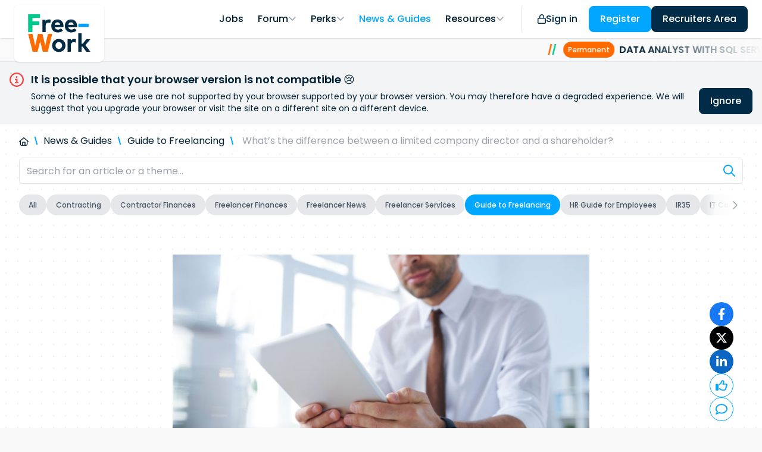

--- FILE ---
content_type: text/html; charset=utf-8
request_url: https://www.free-work.com/en-gb/tech-it/blog/guide-to-freelancing/whats-the-difference-between-a-limited-company-director-and-a-shareholder
body_size: 81730
content:
<!doctype html>
<html data-n-head-ssr id="free-work" lang="en-gb" data-n-head="%7B%22id%22:%7B%22ssr%22:%22free-work%22%7D,%22lang%22:%7B%22ssr%22:%22en-gb%22%7D%7D">
  <head >
    <meta data-n-head="ssr" charset="utf-8"><meta data-n-head="ssr" name="viewport" content="width=device-width, initial-scale=1"><meta data-n-head="ssr" data-hid="env" name="env" content="production"><meta data-n-head="ssr" data-hid="sentry-trace" name="sentry-trace" content="b8b1b34d8ee54402ba74e47b88cc746b-a602ed6ba0f73f4c-1"><meta data-n-head="ssr" data-hid="sentry-baggage" name="baggage" content="sentry-environment=production,sentry-public_key=095ab97f02b34d54886e285685ac53e8,sentry-trace_id=b8b1b34d8ee54402ba74e47b88cc746b,sentry-sample_rate=1,sentry-transaction=GET%20%2Fen-gb%2Ftech-it%2Fblog%2Fguide-to-freelancing%2Fwhats-the-difference-between-a-limited-company-director-and-a-shareholder,sentry-sampled=true"><meta data-n-head="ssr" data-hid="description" name="description" content="What is the difference between a limited company director and a limited company shareholder?"><meta data-n-head="ssr" data-hid="og:type" property="og:type" content="article"><meta data-n-head="ssr" data-hid="og:site_name" property="og:site_name" content="Free-Work"><meta data-n-head="ssr" data-hid="og:title" property="og:title" content="Difference between limited company director and shareholder: explained"><meta data-n-head="ssr" data-hid="og:description" property="og:description" content="What is the difference between a limited company director and a limited company shareholder?"><meta data-n-head="ssr" data-hid="og:locale" property="og:locale" content="en_GB"><meta data-n-head="ssr" data-hid="twitter:card" name="twitter:card" content="summary_large_image"><meta data-n-head="ssr" data-hid="twitter:title" name="twitter:title" content="Difference between limited company director and shareholder: explained"><meta data-n-head="ssr" data-hid="twitter:description" name="twitter:description" content="What is the difference between a limited company director and a limited company shareholder?"><meta data-n-head="ssr" data-hid="og:image" property="og:image" content="https://api.free-work.com/media/cache/resolve/blog_post_image_large/what-s-the-difference-between-a-limited-company-director-and-a-shareholder-4VSaSgOKdV88ViZP.png"><meta data-n-head="ssr" data-hid="og:image:alt" property="og:image:alt" content="Difference between limited company director and shareholder: explained"><meta data-n-head="ssr" data-hid="twitter:image" name="twitter:image" content="https://api.free-work.com/media/cache/resolve/blog_post_image_large/what-s-the-difference-between-a-limited-company-director-and-a-shareholder-4VSaSgOKdV88ViZP.png"><meta data-n-head="ssr" data-hid="twitter:image:alt" name="twitter:image:alt" content="Difference between limited company director and shareholder: explained"><meta data-n-head="ssr" data-hid="max-image-preview" name="robots" content="max-image-preview:large"><meta data-n-head="ssr" data-hid="og:image:width" property="og:image:width" content="https://api.free-work.com/media/cache/resolve/blog_post_image_large/what-s-the-difference-between-a-limited-company-director-and-a-shareholder-4VSaSgOKdV88ViZP.png"><meta data-n-head="ssr" data-hid="twitter:image:width" name="twitter:image:width" content="https://api.free-work.com/media/cache/resolve/blog_post_image_large/what-s-the-difference-between-a-limited-company-director-and-a-shareholder-4VSaSgOKdV88ViZP.png"><title>Difference between limited company director and shareholder: explained </title><link data-n-head="ssr" rel="preconnect" href="//fonts.gstatic.com/" crossorigin="true"><link data-n-head="ssr" rel="stylesheet" href="//fonts.googleapis.com/css2?family=Poppins:ital,wght@0,100;0,200;0,300;0,400;0,500;0,600;0,700;0,800;0,900&amp;display=swap"><link data-n-head="ssr" rel="icon" href="/favicon.ico?v=2" sizes="any"><link data-n-head="ssr" rel="icon" type="image/svg+xml" href="/assets/favicons/free-work.svg?v=2"><link data-n-head="ssr" rel="apple-touch-icon" href="/assets/favicons/free-work-180x180.png"><link data-n-head="ssr" rel="canonical" href="https://www.free-work.com/en-gb/tech-it/blog/guide-to-freelancing/whats-the-difference-between-a-limited-company-director-and-a-shareholder"><script data-n-head="ssr" data-hid="gtm-data-layer">window.dataLayer = window.dataLayer || [];</script><script data-n-head="ssr" data-hid="gtm-script">(function(w,d,s,l,i){w[l]=w[l]||[];w[l].push({'gtm.start':
          new Date().getTime(),event:'gtm.js'});var f=d.getElementsByTagName(s)[0],
          j=d.createElement(s),dl=l!='dataLayer'?'&l='+l:'';j.async=true;j.src=
          'https://www.googletagmanager.com/gtm.js?id='+i+dl;f.parentNode.insertBefore(j,f);
          })(window,document,'script','dataLayer','GTM-T52KC5F');</script><script data-n-head="ssr" type="application/ld+json">{"@context":"http://schema.org/","@type":"NewsArticle","mainEntityOfPage":"https://www.free-work.com/en-gb/tech-it/blog/guide-to-freelancing/whats-the-difference-between-a-limited-company-director-and-a-shareholder","author":{"@type":"Person","name":"Free-Work"},"image":{"@type":"ImageObject","url":"https://api.free-work.com/media/cache/resolve/blog_post_image_medium/what-s-the-difference-between-a-limited-company-director-and-a-shareholder-4VSaSgOKdV88ViZP.png"},"headline":"What’s the difference between a limited company director and a shareholder?","description":"What is the difference between a limited company director and a limited company shareholder?","dateCreated":"01/21/2026","datePublished":"04/09/2024","dateModified":"04/09/2024","publisher":{"@type":"Organization","name":"Free-Work","url":"https://www.free-work.com","logo":{"@type":"ImageObject","url":"https://www.free-work.com/assets/logos/free-work.png","width":805,"height":493,"caption":"Free-Work"},"address":{"@type":"PostalAddress","addressLocality":"Boulogne-Billancourt","addressCountry":"FR","postalCode":"92100","streetAddress":"35 rue de Paris"},"sameAs":["https://www.free-work.com","https://twitter.com/freelance1fo","https://www.facebook.com/Freelance1fo/","https://www.linkedin.com/company/freelance-info"],"foundingDate":"2003-12-01"}}</script><script data-n-head="ssr" type="application/ld+json">{"@context":"http://schema.org/","@type":"WebPage","url":"https://www.free-work.com/en-gb/tech-it/blog/guide-to-freelancing/whats-the-difference-between-a-limited-company-director-and-a-shareholder","name":"Difference between limited company director and shareholder: explained","description":"What is the difference between a limited company director and a limited company shareholder?","isPartOf":{"@type":"WebSite","url":"https://www.free-work.com","name":"Free-Work","publisher":{"@type":"Organization","name":"Free-Work","url":"https://www.free-work.com","logo":{"@type":"ImageObject","url":"https://www.free-work.com/assets/logos/free-work.png","width":805,"height":493,"caption":"Free-Work"},"address":{"@type":"PostalAddress","addressLocality":"Boulogne-Billancourt","addressCountry":"FR","postalCode":"92100","streetAddress":"35 rue de Paris"},"sameAs":["https://www.free-work.com","https://twitter.com/freelance1fo","https://www.facebook.com/Freelance1fo/","https://www.linkedin.com/company/freelance-info"],"foundingDate":"2003-12-01"}}}</script><script data-n-head="ssr" type="application/ld+json">{"@context":"https://schema.org","@type":"BreadcrumbList","itemListElement":[{"@type":"ListItem","position":1,"name":"Home","item":"https://www.free-work.com/en-gb/tech-it"},{"@type":"ListItem","position":2,"name":"News &amp; Guides","item":"https://www.free-work.com/en-gb/tech-it/blog"},{"@type":"ListItem","position":3,"name":"Guide to Freelancing","item":"https://www.free-work.com/en-gb/tech-it/blog/guide-to-freelancing"},{"@type":"ListItem","position":4,"name":"What’s the difference between a limited company director and a shareholder?","item":"https://www.free-work.com/en-gb/tech-it/blog/guide-to-freelancing/whats-the-difference-between-a-limited-company-director-and-a-shareholder"}]}</script><link rel="preload" href="/_nuxt/15a3abb.js" as="script"><link rel="preload" href="/_nuxt/185cf95.js" as="script"><link rel="preload" href="/_nuxt/css/4be95e1.css" as="style"><link rel="preload" href="/_nuxt/cc15668.js" as="script"><link rel="preload" href="/_nuxt/css/ea13e7e.css" as="style"><link rel="preload" href="/_nuxt/16d23de.js" as="script"><link rel="preload" href="/_nuxt/css/5324334.css" as="style"><link rel="preload" href="/_nuxt/45bf147.js" as="script"><link rel="preload" href="/_nuxt/css/d565221.css" as="style"><link rel="preload" href="/_nuxt/cbdd4b9.js" as="script"><link rel="stylesheet" href="/_nuxt/css/4be95e1.css"><link rel="stylesheet" href="/_nuxt/css/ea13e7e.css"><link rel="stylesheet" href="/_nuxt/css/5324334.css"><link rel="stylesheet" href="/_nuxt/css/d565221.css">
  </head>
  <body class="media-xs media-lg media-xl domain-blog-category-slug___en-gb" data-n-head="%7B%22class%22:%7B%22ssr%22:%5B%22media-xs%22,%22media-lg%22,%22media-xl%22,%22domain-blog-category-slug___en-gb%22%5D%7D%7D">
    <div data-server-rendered="true" id="__nuxt"><!----><div id="__layout"><div><div id="content" class="flex flex-col min-h-screen"><header id="main-header" data-fetch-key="data-v-27ebff7e:0" class="sticky z-[1000] top-0" data-v-27ebff7e><nav id="desktop-nav" class="bg-white" data-v-27ebff7e><div class="relative flex items-stretch bg-white text-primary pl-6 z-10 shadow h-16" data-v-27ebff7e><a href="/en-gb/tech-it" class="active flex items-center justify-center mr-auto bg-white py-4 px-5 h-24 my-2 rounded-lg origin-left shadow" data-v-27ebff7e data-v-27ebff7e><svg width="111" height="80" viewBox="0 0 111 68" fill="none" xmlns="http://www.w3.org/2000/svg" class="py-2" data-v-27ebff7e><path d="M19.9632 19.2887H7.72002V31.8724H0V0H21.0954V6.70221H7.72002V12.5837H19.9632V19.2887Z" fill="#00C98D"></path> <path d="M40.4484 9.69842L39.5623 15.5936C38.4188 15.1306 37.1972 14.891 35.9635 14.8878C33.2124 14.8878 31.3145 16.573 31.3145 19.853V31.8704H25.3857V9.81058H31.1286V12.2261C32.5151 10.1525 34.6317 9.21696 37.339 9.21696C38.3957 9.19408 39.4481 9.35704 40.4484 9.69842Z" fill="#012B45"></path> <path d="M63.1272 20.8067C63.1291 21.4758 63.0917 22.1445 63.0151 22.8092H47.3781C48.0181 25.988 50.2468 27.3831 53.0526 27.3831C55.0989 27.3396 57.0678 26.5929 58.6286 25.2685L62.1099 29.0983C59.6076 31.3962 56.4217 32.444 52.7135 32.444C45.9534 32.444 41.2661 27.8454 41.2661 20.9025C41.2661 13.9595 45.8084 9.21875 52.41 9.21875C58.7572 9.21875 63.1053 13.9322 63.1272 20.8067ZM47.4027 18.7578H57.1546C56.6077 15.9346 54.9013 14.3398 52.3525 14.3398C49.5632 14.3398 47.9251 16.0249 47.4027 18.7578Z" fill="#012B45"></path> <path d="M87.3542 20.8067C87.3561 21.4758 87.3187 22.1445 87.242 22.8092H71.6078C72.245 25.9962 74.4765 27.3831 77.2741 27.3831C79.3241 27.3417 81.2971 26.5949 82.8611 25.2685L86.3423 29.0983C83.8374 31.3962 80.6542 32.444 76.9432 32.444C70.1858 32.444 65.4985 27.8454 65.4985 20.9025C65.4985 13.9595 70.0381 9.21875 76.6369 9.21875C82.9869 9.21875 87.3323 13.9322 87.3542 20.8067ZM71.6324 18.7578H81.3925C80.8456 15.9346 79.1419 14.3398 76.5904 14.3398C73.7928 14.3398 72.1548 16.0249 71.6324 18.7578Z" fill="#012B45"></path> <path d="M107.999 22.6671H89.625V16.7637H107.999V22.6671Z" fill="#029FFF"></path> <path d="M35.0262 66.8052H26.1357L21.4867 48.1622L16.8378 66.8052H7.95549L0.0249023 34.9355H7.77774L12.5197 56.3088L17.5214 34.9355H25.5587L30.5604 56.3334L35.3024 34.9355H42.9595L35.0262 66.8052Z" fill="#FE6B00"></path> <path d="M66.6883 55.7642C66.6883 62.4117 61.6154 67.374 54.7404 67.374C47.8654 67.374 42.8418 62.4117 42.8418 55.7642C42.8418 49.1167 47.8928 44.1543 54.7404 44.1543C61.5881 44.1543 66.6883 49.1167 66.6883 55.7642ZM48.8937 55.7642C48.8937 59.3369 51.3986 61.8427 54.7404 61.8427C58.0822 61.8427 60.6118 59.3369 60.6118 55.7642C60.6118 52.1915 58.0877 49.6857 54.7404 49.6857C51.3932 49.6857 48.8937 52.1887 48.8937 55.7642Z" fill="#012B45"></path> <path d="M85.4809 44.6337L84.5921 50.5289C83.4497 50.0655 82.2288 49.8259 80.996 49.8231C78.2422 49.8231 76.3471 51.5083 76.3471 54.7882V66.8057H70.4155V44.7459H76.1748V47.1614C77.5613 45.0878 79.6779 44.1522 82.3853 44.1522C83.4373 44.131 84.485 44.2939 85.4809 44.6337Z" fill="#012B45"></path> <path d="M95.347 52.5993H97.4417L103.652 44.7454H110.935L102.244 55.1407L110.995 66.8189H103.696L97.3488 57.8954H95.347V66.8189H89.4072V34.0273H95.347V52.5993Z" fill="#012B45"></path></svg></a> <div class="flex items-stretch overflow-x-auto" data-v-27ebff7e><nav class="flex items-stretch" data-v-27ebff7e><a id="menu-item-jobs" class="menu-item cursor-pointer flex gap-2 items-center justify-center px-3 hover:bg-faint-white font-medium transition-all duration-200" data-v-27ebff7e><!----> <span class="whitespace-nowrap" data-v-27ebff7e>
              Jobs
              <!----></span> <!----> <!----></a><a id="menu-item-forum" class="menu-item cursor-pointer flex gap-2 items-center justify-center px-3 hover:bg-faint-white font-medium transition-all duration-200" data-v-27ebff7e><!----> <span class="whitespace-nowrap" data-v-27ebff7e>
              Forum
              <!----></span> <svg xmlns="http://www.w3.org/2000/svg" viewBox="0 0 448 512" class="text-gray-400 icon-custom fill-current flex-none inline-flex" style="height:1em;" data-v-9d11e1e2 data-v-27ebff7e><path d="M241 337c-9.4 9.4-24.6 9.4-33.9 0L47 177c-9.4-9.4-9.4-24.6 0-33.9s24.6-9.4 33.9 0l143 143L367 143c9.4-9.4 24.6-9.4 33.9 0s9.4 24.6 0 33.9L241 337z" data-v-9d11e1e2></path></svg> <!----></a><a id="menu-item-perks" class="menu-item cursor-pointer flex gap-2 items-center justify-center px-3 hover:bg-faint-white font-medium transition-all duration-200" data-v-27ebff7e><!----> <span class="whitespace-nowrap" data-v-27ebff7e>
              Perks
              <!----></span> <svg xmlns="http://www.w3.org/2000/svg" viewBox="0 0 448 512" class="text-gray-400 icon-custom fill-current flex-none inline-flex" style="height:1em;" data-v-9d11e1e2 data-v-27ebff7e><path d="M241 337c-9.4 9.4-24.6 9.4-33.9 0L47 177c-9.4-9.4-9.4-24.6 0-33.9s24.6-9.4 33.9 0l143 143L367 143c9.4-9.4 24.6-9.4 33.9 0s9.4 24.6 0 33.9L241 337z" data-v-9d11e1e2></path></svg> <!----></a><a id="menu-item-blog" class="active menu-item cursor-pointer flex gap-2 items-center justify-center px-3 hover:bg-faint-white font-medium transition-all duration-200" data-v-27ebff7e><!----> <span class="whitespace-nowrap" data-v-27ebff7e>
              News &amp; Guides
              <!----></span> <!----> <!----></a><a id="menu-item-resources" class="menu-item cursor-pointer flex gap-2 items-center justify-center px-3 hover:bg-faint-white font-medium transition-all duration-200" data-v-27ebff7e><!----> <span class="whitespace-nowrap" data-v-27ebff7e>
              Resources
              <!----></span> <svg xmlns="http://www.w3.org/2000/svg" viewBox="0 0 448 512" class="text-gray-400 icon-custom fill-current flex-none inline-flex" style="height:1em;" data-v-9d11e1e2 data-v-27ebff7e><path d="M241 337c-9.4 9.4-24.6 9.4-33.9 0L47 177c-9.4-9.4-9.4-24.6 0-33.9s24.6-9.4 33.9 0l143 143L367 143c9.4-9.4 24.6-9.4 33.9 0s9.4 24.6 0 33.9L241 337z" data-v-9d11e1e2></path></svg> <!----></a></nav> <nav class="flex gap-2 items-center" data-v-27ebff7e><div class="flex gap-2 pl-2 ml-4 border-l pr-6 whitespace-nowrap" data-v-27ebff7e><a tag="a" href="/en-gb/login" class="btn btn--medium btn--light" data-v-e2beff64 data-v-27ebff7e><!----> <!----> <!----> <svg xmlns="http://www.w3.org/2000/svg" viewBox="0 0 448 512" class="icon-custom fill-current flex-none inline-flex" style="height:1em;" data-v-9d11e1e2 data-v-27ebff7e><path d="M144 128v64H304V128c0-44.2-35.8-80-80-80s-80 35.8-80 80zM96 192V128C96 57.3 153.3 0 224 0s128 57.3 128 128v64h32c35.3 0 64 28.7 64 64V448c0 35.3-28.7 64-64 64H64c-35.3 0-64-28.7-64-64V256c0-35.3 28.7-64 64-64H96zM48 256V448c0 8.8 7.2 16 16 16H384c8.8 0 16-7.2 16-16V256c0-8.8-7.2-16-16-16H64c-8.8 0-16 7.2-16 16z" data-v-9d11e1e2></path></svg>
                Sign in
               <!----></a> <a href="/en-gb/register?redirect=%2Fen-gb%2Ftech-it%2Fblog%2Fguide-to-freelancing%2Fwhats-the-difference-between-a-limited-company-director-and-a-shareholder" to="/en-gb/register?redirect=%2Fen-gb%2Ftech-it%2Fblog%2Fguide-to-freelancing%2Fwhats-the-difference-between-a-limited-company-director-and-a-shareholder" class="btn btn--medium btn--secondary" data-v-3814dd94 data-v-27ebff7e><!----> <!----> <!----> 
                Register
               <!----></a> <a tag="a" href="https://www.turnover-it.com" target="_blank" class="btn btn--medium btn--primary" data-v-50ac07fc data-v-27ebff7e><!----> <!----> <!----> 
                Recruiters Area
               <!----></a></div></nav></div></div> <div id="header-marquee" class="relative bg-white" data-v-0dd5c494 data-v-0dd5c494 data-v-27ebff7e><fw-marquee fade="" direction="left" speed="70" class="flex h-10 border-b" data-v-0dd5c494><a href="/en-gb/tech-it/database-administrator-oracle-sybase-etc/job-mission/data-analyst-with-sql-server-and-ssis-1" class="h-full flex justify-center items-center" data-v-0dd5c494><span class="text-worker font-bold" data-v-0dd5c494>/</span> <span class="text-contractor font-bold mr-3" data-v-0dd5c494>/</span> <span href="" class="mr-2 tag relative inline-flex items-center rounded-full font-medium text-xs leading-tight whitespace-nowrap max-w-full py-1 px-2 min-h-[24px] bg-worker text-white" data-v-7d7d472d data-v-0dd5c494><!---->  <div class="truncate py-[2px]" data-v-7d7d472d>
          Permanent
        </div>  <!----></span> <span class="job-title font-semibold uppercase whitespace-nowrap text-primary overflow-hidden text-ellipsis mr-3" data-v-0dd5c494>
          Data Analyst with SQL Server and SSIS
        </span> <span class="whitespace-nowrap flex items-center mr-3" data-v-0dd5c494><svg xmlns="http://www.w3.org/2000/svg" viewBox="0 0 448 512" class="mr-2 ml-3 icon-custom fill-current flex-none inline-flex" style="height:1rem;width:0.875rem;" data-v-9d11e1e2 data-v-0dd5c494><path d="M224 0c-17.7 0-32 14.3-32 32V49.9C119.5 61.4 64 124.2 64 200v33.4c0 45.4-15.5 89.5-43.8 124.9L5.3 377c-5.8 7.2-6.9 17.1-2.9 25.4S14.8 416 24 416H424c9.2 0 17.6-5.3 21.6-13.6s2.9-18.2-2.9-25.4l-14.9-18.6C399.5 322.9 384 278.8 384 233.4V200c0-75.8-55.5-138.6-128-150.1V32c0-17.7-14.3-32-32-32zm0 96h8c57.4 0 104 46.6 104 104v33.4c0 47.9 13.9 94.6 39.7 134.6H72.3C98.1 328 112 281.3 112 233.4V200c0-57.4 46.6-104 104-104h8zm64 352H224 160c0 17 6.7 33.3 18.7 45.3s28.3 18.7 45.3 18.7s33.3-6.7 45.3-18.7s18.7-28.3 18.7-45.3z" data-v-9d11e1e2></path></svg> <span class="text-xs" data-v-0dd5c494>
            13 January 2026 23:45
          </span></span></a><a href="/en-gb/tech-it/business-analyst-1/job-mission/credit-analyst-bank" class="h-full flex justify-center items-center" data-v-0dd5c494><span class="text-worker font-bold" data-v-0dd5c494>/</span> <span class="text-contractor font-bold mr-3" data-v-0dd5c494>/</span> <span href="" class="mr-2 tag relative inline-flex items-center rounded-full font-medium text-xs leading-tight whitespace-nowrap max-w-full py-1 px-2 min-h-[24px] bg-worker text-white" data-v-7d7d472d data-v-0dd5c494><!---->  <div class="truncate py-[2px]" data-v-7d7d472d>
          Permanent
        </div>  <!----></span> <span class="job-title font-semibold uppercase whitespace-nowrap text-primary overflow-hidden text-ellipsis mr-3" data-v-0dd5c494>
          Credit Analyst - Bank
        </span> <span class="whitespace-nowrap flex items-center mr-3" data-v-0dd5c494><svg xmlns="http://www.w3.org/2000/svg" viewBox="0 0 448 512" class="mr-2 ml-3 icon-custom fill-current flex-none inline-flex" style="height:1rem;width:0.875rem;" data-v-9d11e1e2 data-v-0dd5c494><path d="M224 0c-17.7 0-32 14.3-32 32V49.9C119.5 61.4 64 124.2 64 200v33.4c0 45.4-15.5 89.5-43.8 124.9L5.3 377c-5.8 7.2-6.9 17.1-2.9 25.4S14.8 416 24 416H424c9.2 0 17.6-5.3 21.6-13.6s2.9-18.2-2.9-25.4l-14.9-18.6C399.5 322.9 384 278.8 384 233.4V200c0-75.8-55.5-138.6-128-150.1V32c0-17.7-14.3-32-32-32zm0 96h8c57.4 0 104 46.6 104 104v33.4c0 47.9 13.9 94.6 39.7 134.6H72.3C98.1 328 112 281.3 112 233.4V200c0-57.4 46.6-104 104-104h8zm64 352H224 160c0 17 6.7 33.3 18.7 45.3s28.3 18.7 45.3 18.7s33.3-6.7 45.3-18.7s18.7-28.3 18.7-45.3z" data-v-9d11e1e2></path></svg> <span class="text-xs" data-v-0dd5c494>
            9 December 2025 14:10
          </span></span></a><a href="/en-gb/tech-it/business-analyst-1/job-mission/credit-analyst" class="h-full flex justify-center items-center" data-v-0dd5c494><span class="text-worker font-bold" data-v-0dd5c494>/</span> <span class="text-contractor font-bold mr-3" data-v-0dd5c494>/</span> <span href="" class="mr-2 tag relative inline-flex items-center rounded-full font-medium text-xs leading-tight whitespace-nowrap max-w-full py-1 px-2 min-h-[24px] bg-worker text-white" data-v-7d7d472d data-v-0dd5c494><!---->  <div class="truncate py-[2px]" data-v-7d7d472d>
          Permanent
        </div>  <!----></span> <span class="job-title font-semibold uppercase whitespace-nowrap text-primary overflow-hidden text-ellipsis mr-3" data-v-0dd5c494>
          Credit Analyst
        </span> <span class="whitespace-nowrap flex items-center mr-3" data-v-0dd5c494><svg xmlns="http://www.w3.org/2000/svg" viewBox="0 0 448 512" class="mr-2 ml-3 icon-custom fill-current flex-none inline-flex" style="height:1rem;width:0.875rem;" data-v-9d11e1e2 data-v-0dd5c494><path d="M224 0c-17.7 0-32 14.3-32 32V49.9C119.5 61.4 64 124.2 64 200v33.4c0 45.4-15.5 89.5-43.8 124.9L5.3 377c-5.8 7.2-6.9 17.1-2.9 25.4S14.8 416 24 416H424c9.2 0 17.6-5.3 21.6-13.6s2.9-18.2-2.9-25.4l-14.9-18.6C399.5 322.9 384 278.8 384 233.4V200c0-75.8-55.5-138.6-128-150.1V32c0-17.7-14.3-32-32-32zm0 96h8c57.4 0 104 46.6 104 104v33.4c0 47.9 13.9 94.6 39.7 134.6H72.3C98.1 328 112 281.3 112 233.4V200c0-57.4 46.6-104 104-104h8zm64 352H224 160c0 17 6.7 33.3 18.7 45.3s28.3 18.7 45.3 18.7s33.3-6.7 45.3-18.7s18.7-28.3 18.7-45.3z" data-v-9d11e1e2></path></svg> <span class="text-xs" data-v-0dd5c494>
            8 December 2025 18:07
          </span></span></a><a href="/en-gb/tech-it/database-administrator-oracle-sybase-etc/job-mission/data-analyst-with-sql-server-and-ssis" class="h-full flex justify-center items-center" data-v-0dd5c494><span class="text-worker font-bold" data-v-0dd5c494>/</span> <span class="text-contractor font-bold mr-3" data-v-0dd5c494>/</span> <span href="" class="mr-2 tag relative inline-flex items-center rounded-full font-medium text-xs leading-tight whitespace-nowrap max-w-full py-1 px-2 min-h-[24px] bg-worker text-white" data-v-7d7d472d data-v-0dd5c494><!---->  <div class="truncate py-[2px]" data-v-7d7d472d>
          Permanent
        </div>  <!----></span> <span class="job-title font-semibold uppercase whitespace-nowrap text-primary overflow-hidden text-ellipsis mr-3" data-v-0dd5c494>
          Data Analyst with SQL Server and SSIS
        </span> <span class="whitespace-nowrap flex items-center mr-3" data-v-0dd5c494><svg xmlns="http://www.w3.org/2000/svg" viewBox="0 0 448 512" class="mr-2 ml-3 icon-custom fill-current flex-none inline-flex" style="height:1rem;width:0.875rem;" data-v-9d11e1e2 data-v-0dd5c494><path d="M224 0c-17.7 0-32 14.3-32 32V49.9C119.5 61.4 64 124.2 64 200v33.4c0 45.4-15.5 89.5-43.8 124.9L5.3 377c-5.8 7.2-6.9 17.1-2.9 25.4S14.8 416 24 416H424c9.2 0 17.6-5.3 21.6-13.6s2.9-18.2-2.9-25.4l-14.9-18.6C399.5 322.9 384 278.8 384 233.4V200c0-75.8-55.5-138.6-128-150.1V32c0-17.7-14.3-32-32-32zm0 96h8c57.4 0 104 46.6 104 104v33.4c0 47.9 13.9 94.6 39.7 134.6H72.3C98.1 328 112 281.3 112 233.4V200c0-57.4 46.6-104 104-104h8zm64 352H224 160c0 17 6.7 33.3 18.7 45.3s28.3 18.7 45.3 18.7s33.3-6.7 45.3-18.7s18.7-28.3 18.7-45.3z" data-v-9d11e1e2></path></svg> <span class="text-xs" data-v-0dd5c494>
            7 December 2025 23:45
          </span></span></a><a href="/en-gb/tech-it/database-designer/job-mission/principal-designer" class="h-full flex justify-center items-center" data-v-0dd5c494><span class="text-worker font-bold" data-v-0dd5c494>/</span> <span class="text-contractor font-bold mr-3" data-v-0dd5c494>/</span> <span href="" class="mr-2 tag relative inline-flex items-center rounded-full font-medium text-xs leading-tight whitespace-nowrap max-w-full py-1 px-2 min-h-[24px] bg-contractor text-white" data-v-7d7d472d data-v-0dd5c494><!---->  <div class="truncate py-[2px]" data-v-7d7d472d>
          Contractor
        </div>  <!----></span> <span class="job-title font-semibold uppercase whitespace-nowrap text-primary overflow-hidden text-ellipsis mr-3" data-v-0dd5c494>
          Principal Designer
        </span> <span class="whitespace-nowrap flex items-center mr-3" data-v-0dd5c494><svg xmlns="http://www.w3.org/2000/svg" viewBox="0 0 448 512" class="mr-2 ml-3 icon-custom fill-current flex-none inline-flex" style="height:1rem;width:0.875rem;" data-v-9d11e1e2 data-v-0dd5c494><path d="M224 0c-17.7 0-32 14.3-32 32V49.9C119.5 61.4 64 124.2 64 200v33.4c0 45.4-15.5 89.5-43.8 124.9L5.3 377c-5.8 7.2-6.9 17.1-2.9 25.4S14.8 416 24 416H424c9.2 0 17.6-5.3 21.6-13.6s2.9-18.2-2.9-25.4l-14.9-18.6C399.5 322.9 384 278.8 384 233.4V200c0-75.8-55.5-138.6-128-150.1V32c0-17.7-14.3-32-32-32zm0 96h8c57.4 0 104 46.6 104 104v33.4c0 47.9 13.9 94.6 39.7 134.6H72.3C98.1 328 112 281.3 112 233.4V200c0-57.4 46.6-104 104-104h8zm64 352H224 160c0 17 6.7 33.3 18.7 45.3s28.3 18.7 45.3 18.7s33.3-6.7 45.3-18.7s18.7-28.3 18.7-45.3z" data-v-9d11e1e2></path></svg> <span class="text-xs" data-v-0dd5c494>
            2 hours ago
          </span></span></a><a href="/en-gb/tech-it/assistant-project-manager/job-mission/design-manager-5" class="h-full flex justify-center items-center" data-v-0dd5c494><span class="text-worker font-bold" data-v-0dd5c494>/</span> <span class="text-contractor font-bold mr-3" data-v-0dd5c494>/</span> <span href="" class="mr-2 tag relative inline-flex items-center rounded-full font-medium text-xs leading-tight whitespace-nowrap max-w-full py-1 px-2 min-h-[24px] bg-contractor text-white" data-v-7d7d472d data-v-0dd5c494><!---->  <div class="truncate py-[2px]" data-v-7d7d472d>
          Contractor
        </div>  <!----></span> <span class="job-title font-semibold uppercase whitespace-nowrap text-primary overflow-hidden text-ellipsis mr-3" data-v-0dd5c494>
          Design Manager
        </span> <span class="whitespace-nowrap flex items-center mr-3" data-v-0dd5c494><svg xmlns="http://www.w3.org/2000/svg" viewBox="0 0 448 512" class="mr-2 ml-3 icon-custom fill-current flex-none inline-flex" style="height:1rem;width:0.875rem;" data-v-9d11e1e2 data-v-0dd5c494><path d="M224 0c-17.7 0-32 14.3-32 32V49.9C119.5 61.4 64 124.2 64 200v33.4c0 45.4-15.5 89.5-43.8 124.9L5.3 377c-5.8 7.2-6.9 17.1-2.9 25.4S14.8 416 24 416H424c9.2 0 17.6-5.3 21.6-13.6s2.9-18.2-2.9-25.4l-14.9-18.6C399.5 322.9 384 278.8 384 233.4V200c0-75.8-55.5-138.6-128-150.1V32c0-17.7-14.3-32-32-32zm0 96h8c57.4 0 104 46.6 104 104v33.4c0 47.9 13.9 94.6 39.7 134.6H72.3C98.1 328 112 281.3 112 233.4V200c0-57.4 46.6-104 104-104h8zm64 352H224 160c0 17 6.7 33.3 18.7 45.3s28.3 18.7 45.3 18.7s33.3-6.7 45.3-18.7s18.7-28.3 18.7-45.3z" data-v-9d11e1e2></path></svg> <span class="text-xs" data-v-0dd5c494>
            2 hours ago
          </span></span></a><a href="/en-gb/tech-it/other/job-mission/technical-architect-30" class="h-full flex justify-center items-center" data-v-0dd5c494><span class="text-worker font-bold" data-v-0dd5c494>/</span> <span class="text-contractor font-bold mr-3" data-v-0dd5c494>/</span> <span href="" class="mr-2 tag relative inline-flex items-center rounded-full font-medium text-xs leading-tight whitespace-nowrap max-w-full py-1 px-2 min-h-[24px] bg-worker text-white" data-v-7d7d472d data-v-0dd5c494><!---->  <div class="truncate py-[2px]" data-v-7d7d472d>
          Permanent
        </div>  <!----></span> <span class="job-title font-semibold uppercase whitespace-nowrap text-primary overflow-hidden text-ellipsis mr-3" data-v-0dd5c494>
          Technical Architect
        </span> <span class="whitespace-nowrap flex items-center mr-3" data-v-0dd5c494><svg xmlns="http://www.w3.org/2000/svg" viewBox="0 0 448 512" class="mr-2 ml-3 icon-custom fill-current flex-none inline-flex" style="height:1rem;width:0.875rem;" data-v-9d11e1e2 data-v-0dd5c494><path d="M224 0c-17.7 0-32 14.3-32 32V49.9C119.5 61.4 64 124.2 64 200v33.4c0 45.4-15.5 89.5-43.8 124.9L5.3 377c-5.8 7.2-6.9 17.1-2.9 25.4S14.8 416 24 416H424c9.2 0 17.6-5.3 21.6-13.6s2.9-18.2-2.9-25.4l-14.9-18.6C399.5 322.9 384 278.8 384 233.4V200c0-75.8-55.5-138.6-128-150.1V32c0-17.7-14.3-32-32-32zm0 96h8c57.4 0 104 46.6 104 104v33.4c0 47.9 13.9 94.6 39.7 134.6H72.3C98.1 328 112 281.3 112 233.4V200c0-57.4 46.6-104 104-104h8zm64 352H224 160c0 17 6.7 33.3 18.7 45.3s28.3 18.7 45.3 18.7s33.3-6.7 45.3-18.7s18.7-28.3 18.7-45.3z" data-v-9d11e1e2></path></svg> <span class="text-xs" data-v-0dd5c494>
            2 hours ago
          </span></span></a><a href="/en-gb/tech-it/erp-and-crm-application-integrator-dynamics-oracle-salesforce-sap-sage-sharepoint-sybase-etc/job-mission/crm-fc-dynamics-engineer" class="h-full flex justify-center items-center" data-v-0dd5c494><span class="text-worker font-bold" data-v-0dd5c494>/</span> <span class="text-contractor font-bold mr-3" data-v-0dd5c494>/</span> <span href="" class="mr-2 tag relative inline-flex items-center rounded-full font-medium text-xs leading-tight whitespace-nowrap max-w-full py-1 px-2 min-h-[24px] bg-worker text-white" data-v-7d7d472d data-v-0dd5c494><!---->  <div class="truncate py-[2px]" data-v-7d7d472d>
          Permanent
        </div>  <!----></span> <span class="job-title font-semibold uppercase whitespace-nowrap text-primary overflow-hidden text-ellipsis mr-3" data-v-0dd5c494>
          CRM/FC Dynamics Engineer
        </span> <span class="whitespace-nowrap flex items-center mr-3" data-v-0dd5c494><svg xmlns="http://www.w3.org/2000/svg" viewBox="0 0 448 512" class="mr-2 ml-3 icon-custom fill-current flex-none inline-flex" style="height:1rem;width:0.875rem;" data-v-9d11e1e2 data-v-0dd5c494><path d="M224 0c-17.7 0-32 14.3-32 32V49.9C119.5 61.4 64 124.2 64 200v33.4c0 45.4-15.5 89.5-43.8 124.9L5.3 377c-5.8 7.2-6.9 17.1-2.9 25.4S14.8 416 24 416H424c9.2 0 17.6-5.3 21.6-13.6s2.9-18.2-2.9-25.4l-14.9-18.6C399.5 322.9 384 278.8 384 233.4V200c0-75.8-55.5-138.6-128-150.1V32c0-17.7-14.3-32-32-32zm0 96h8c57.4 0 104 46.6 104 104v33.4c0 47.9 13.9 94.6 39.7 134.6H72.3C98.1 328 112 281.3 112 233.4V200c0-57.4 46.6-104 104-104h8zm64 352H224 160c0 17 6.7 33.3 18.7 45.3s28.3 18.7 45.3 18.7s33.3-6.7 45.3-18.7s18.7-28.3 18.7-45.3z" data-v-9d11e1e2></path></svg> <span class="text-xs" data-v-0dd5c494>
            2 hours ago
          </span></span></a><a href="/en-gb/tech-it/java-developer-kotlin-groovy-scala-etc/job-mission/java-engineers-all-levels" class="h-full flex justify-center items-center" data-v-0dd5c494><span class="text-worker font-bold" data-v-0dd5c494>/</span> <span class="text-contractor font-bold mr-3" data-v-0dd5c494>/</span> <span href="" class="mr-2 tag relative inline-flex items-center rounded-full font-medium text-xs leading-tight whitespace-nowrap max-w-full py-1 px-2 min-h-[24px] bg-worker text-white" data-v-7d7d472d data-v-0dd5c494><!---->  <div class="truncate py-[2px]" data-v-7d7d472d>
          Permanent
        </div>  <!----></span> <span class="job-title font-semibold uppercase whitespace-nowrap text-primary overflow-hidden text-ellipsis mr-3" data-v-0dd5c494>
          Java Engineers (all levels)
        </span> <span class="whitespace-nowrap flex items-center mr-3" data-v-0dd5c494><svg xmlns="http://www.w3.org/2000/svg" viewBox="0 0 448 512" class="mr-2 ml-3 icon-custom fill-current flex-none inline-flex" style="height:1rem;width:0.875rem;" data-v-9d11e1e2 data-v-0dd5c494><path d="M224 0c-17.7 0-32 14.3-32 32V49.9C119.5 61.4 64 124.2 64 200v33.4c0 45.4-15.5 89.5-43.8 124.9L5.3 377c-5.8 7.2-6.9 17.1-2.9 25.4S14.8 416 24 416H424c9.2 0 17.6-5.3 21.6-13.6s2.9-18.2-2.9-25.4l-14.9-18.6C399.5 322.9 384 278.8 384 233.4V200c0-75.8-55.5-138.6-128-150.1V32c0-17.7-14.3-32-32-32zm0 96h8c57.4 0 104 46.6 104 104v33.4c0 47.9 13.9 94.6 39.7 134.6H72.3C98.1 328 112 281.3 112 233.4V200c0-57.4 46.6-104 104-104h8zm64 352H224 160c0 17 6.7 33.3 18.7 45.3s28.3 18.7 45.3 18.7s33.3-6.7 45.3-18.7s18.7-28.3 18.7-45.3z" data-v-9d11e1e2></path></svg> <span class="text-xs" data-v-0dd5c494>
            2 hours ago
          </span></span></a><a href="/en-gb/tech-it/other/job-mission/senior-manual-tester-dv-security-clearance" class="h-full flex justify-center items-center" data-v-0dd5c494><span class="text-worker font-bold" data-v-0dd5c494>/</span> <span class="text-contractor font-bold mr-3" data-v-0dd5c494>/</span> <span href="" class="mr-2 tag relative inline-flex items-center rounded-full font-medium text-xs leading-tight whitespace-nowrap max-w-full py-1 px-2 min-h-[24px] bg-worker text-white" data-v-7d7d472d data-v-0dd5c494><!---->  <div class="truncate py-[2px]" data-v-7d7d472d>
          Permanent
        </div>  <!----></span> <span class="job-title font-semibold uppercase whitespace-nowrap text-primary overflow-hidden text-ellipsis mr-3" data-v-0dd5c494>
          Senior Manual Tester (DV Security Clearance)
        </span> <span class="whitespace-nowrap flex items-center mr-3" data-v-0dd5c494><svg xmlns="http://www.w3.org/2000/svg" viewBox="0 0 448 512" class="mr-2 ml-3 icon-custom fill-current flex-none inline-flex" style="height:1rem;width:0.875rem;" data-v-9d11e1e2 data-v-0dd5c494><path d="M224 0c-17.7 0-32 14.3-32 32V49.9C119.5 61.4 64 124.2 64 200v33.4c0 45.4-15.5 89.5-43.8 124.9L5.3 377c-5.8 7.2-6.9 17.1-2.9 25.4S14.8 416 24 416H424c9.2 0 17.6-5.3 21.6-13.6s2.9-18.2-2.9-25.4l-14.9-18.6C399.5 322.9 384 278.8 384 233.4V200c0-75.8-55.5-138.6-128-150.1V32c0-17.7-14.3-32-32-32zm0 96h8c57.4 0 104 46.6 104 104v33.4c0 47.9 13.9 94.6 39.7 134.6H72.3C98.1 328 112 281.3 112 233.4V200c0-57.4 46.6-104 104-104h8zm64 352H224 160c0 17 6.7 33.3 18.7 45.3s28.3 18.7 45.3 18.7s33.3-6.7 45.3-18.7s18.7-28.3 18.7-45.3z" data-v-9d11e1e2></path></svg> <span class="text-xs" data-v-0dd5c494>
            2 hours ago
          </span></span></a></fw-marquee></div></nav></header> <!----> <!----> <div data-fetch-key="data-v-a32763d0:0" class="flex-1" data-v-a32763d0><div class="w-full mx-auto px-4 md:px-8 py-4 bg-dot" data-v-a32763d0><div class="mx-auto max-w-screen-xl"><section data-fetch-key="0" data-v-a32763d0><nav aria-label="Breadcrumb" role="navigation" class="breadcrumb scrolling-touch mb-4"><a href="/en-gb/tech-it" class="breadcrumb__item active"><svg xmlns="http://www.w3.org/2000/svg" viewBox="0 0 576 512" class="text-primary icon-custom fill-current flex-none inline-flex" style="height:0.875rem;width:0.984375rem;" data-v-9d11e1e2><path d="M303.5 5.7c-9-7.6-22.1-7.6-31.1 0l-264 224c-10.1 8.6-11.3 23.7-2.8 33.8s23.7 11.3 33.8 2.8L64 245.5V432c0 44.2 35.8 80 80 80H432c44.2 0 80-35.8 80-80V245.5l24.5 20.8c10.1 8.6 25.3 7.3 33.8-2.8s7.3-25.3-2.8-33.8l-264-224zM112 432V204.8L288 55.5 464 204.8V432c0 17.7-14.3 32-32 32H384V312c0-22.1-17.9-40-40-40H232c-22.1 0-40 17.9-40 40V464H144c-17.7 0-32-14.3-32-32zm128 32V320h96V464H240z" data-v-9d11e1e2></path></svg></a><a href="/en-gb/tech-it/blog" class="breadcrumb__item active">News &amp; Guides</a><a href="/en-gb/tech-it/blog/guide-to-freelancing" class="breadcrumb__item active">Guide to Freelancing</a><span aria-current="page">
      What’s the difference between a limited company director and a shareholder?
    </span></nav> <form method="get" class="flex-1 mb-4"><fw-auto-complete locale="en-gb" for="search" items="[{&quot;id&quot;:35,&quot;name&quot;:&quot;IT News&quot;,&quot;slug&quot;:&quot;news-1&quot;,&quot;locales&quot;:[&quot;en_GB&quot;]},{&quot;id&quot;:36,&quot;name&quot;:&quot;Job roles&quot;,&quot;slug&quot;:&quot;job-roles&quot;,&quot;locales&quot;:[&quot;en_GB&quot;]},{&quot;id&quot;:37,&quot;name&quot;:&quot;Programming&quot;,&quot;slug&quot;:&quot;programming&quot;,&quot;locales&quot;:[&quot;en_GB&quot;]},{&quot;id&quot;:38,&quot;name&quot;:&quot;IT jobs market&quot;,&quot;slug&quot;:&quot;it-jobs-market&quot;,&quot;locales&quot;:[&quot;en_GB&quot;]},{&quot;id&quot;:39,&quot;name&quot;:&quot;IT Trends&quot;,&quot;slug&quot;:&quot;it-trends&quot;,&quot;locales&quot;:[&quot;en_GB&quot;]},{&quot;id&quot;:40,&quot;name&quot;:&quot;Remote&quot;,&quot;slug&quot;:&quot;remote-1&quot;,&quot;locales&quot;:[&quot;en_GB&quot;]},{&quot;id&quot;:41,&quot;name&quot;:&quot;Cloud&quot;,&quot;slug&quot;:&quot;cloud-1&quot;,&quot;locales&quot;:[&quot;en_GB&quot;]},{&quot;id&quot;:42,&quot;name&quot;:&quot;IT Training&quot;,&quot;slug&quot;:&quot;it-training&quot;,&quot;locales&quot;:[&quot;en_GB&quot;]},{&quot;id&quot;:43,&quot;name&quot;:&quot;Skills&quot;,&quot;slug&quot;:&quot;skills&quot;,&quot;locales&quot;:[&quot;en_GB&quot;]},{&quot;id&quot;:45,&quot;name&quot;:&quot;Management&quot;,&quot;slug&quot;:&quot;management-1&quot;,&quot;locales&quot;:[&quot;en_GB&quot;]},{&quot;id&quot;:46,&quot;name&quot;:&quot;HR&quot;,&quot;slug&quot;:&quot;hr&quot;,&quot;locales&quot;:[&quot;en_GB&quot;]},{&quot;id&quot;:47,&quot;name&quot;:&quot;Recruitment&quot;,&quot;slug&quot;:&quot;recruitment&quot;,&quot;locales&quot;:[&quot;en_GB&quot;]},{&quot;id&quot;:48,&quot;name&quot;:&quot;GDPR&quot;,&quot;slug&quot;:&quot;gdpr&quot;,&quot;locales&quot;:[&quot;en_GB&quot;]},{&quot;id&quot;:49,&quot;name&quot;:&quot;SEO&quot;,&quot;slug&quot;:&quot;seo-1&quot;,&quot;locales&quot;:[&quot;en_GB&quot;]},{&quot;id&quot;:50,&quot;name&quot;:&quot;Tools&quot;,&quot;slug&quot;:&quot;tools&quot;,&quot;locales&quot;:[&quot;en_GB&quot;]},{&quot;id&quot;:51,&quot;name&quot;:&quot;Data&quot;,&quot;slug&quot;:&quot;data-1&quot;,&quot;locales&quot;:[&quot;en_GB&quot;]},{&quot;id&quot;:52,&quot;name&quot;:&quot;Coding&quot;,&quot;slug&quot;:&quot;coding&quot;,&quot;locales&quot;:[&quot;en_GB&quot;]},{&quot;id&quot;:53,&quot;name&quot;:&quot;AI&quot;,&quot;slug&quot;:&quot;ai&quot;,&quot;locales&quot;:[&quot;en_GB&quot;]},{&quot;id&quot;:54,&quot;name&quot;:&quot;Cybersecurity&quot;,&quot;slug&quot;:&quot;cybersecurity&quot;,&quot;locales&quot;:[&quot;en_GB&quot;]},{&quot;id&quot;:55,&quot;name&quot;:&quot;Web design&quot;,&quot;slug&quot;:&quot;web-design&quot;,&quot;locales&quot;:[&quot;en_GB&quot;]},{&quot;id&quot;:56,&quot;name&quot;:&quot;Developer&quot;,&quot;slug&quot;:&quot;developer&quot;,&quot;locales&quot;:[&quot;en_GB&quot;]},{&quot;id&quot;:57,&quot;name&quot;:&quot;Digital&quot;,&quot;slug&quot;:&quot;digital-1&quot;,&quot;locales&quot;:[&quot;en_GB&quot;]},{&quot;id&quot;:58,&quot;name&quot;:&quot;Project management&quot;,&quot;slug&quot;:&quot;project-management&quot;,&quot;locales&quot;:[&quot;en_GB&quot;]},{&quot;id&quot;:59,&quot;name&quot;:&quot;Freelance&quot;,&quot;slug&quot;:&quot;freelance-1&quot;,&quot;locales&quot;:[&quot;en_GB&quot;]},{&quot;id&quot;:60,&quot;name&quot;:&quot;Careers&quot;,&quot;slug&quot;:&quot;careers&quot;,&quot;locales&quot;:[&quot;en_GB&quot;]},{&quot;id&quot;:61,&quot;name&quot;:&quot;Self-employed&quot;,&quot;slug&quot;:&quot;self-employed&quot;,&quot;locales&quot;:[&quot;en_GB&quot;]},{&quot;id&quot;:62,&quot;name&quot;:&quot;Legal status&quot;,&quot;slug&quot;:&quot;legal-status&quot;,&quot;locales&quot;:[&quot;en_GB&quot;]},{&quot;id&quot;:63,&quot;name&quot;:&quot;Administrative&quot;,&quot;slug&quot;:&quot;administrative&quot;,&quot;locales&quot;:[&quot;en_GB&quot;]},{&quot;id&quot;:64,&quot;name&quot;:&quot;Web&quot;,&quot;slug&quot;:&quot;web-1&quot;,&quot;locales&quot;:[&quot;en_GB&quot;]},{&quot;id&quot;:65,&quot;name&quot;:&quot;Tips&quot;,&quot;slug&quot;:&quot;tips-1&quot;,&quot;locales&quot;:[&quot;en_GB&quot;]},{&quot;id&quot;:66,&quot;name&quot;:&quot;Mobile&quot;,&quot;slug&quot;:&quot;mobile-1&quot;,&quot;locales&quot;:[&quot;en_GB&quot;]},{&quot;id&quot;:67,&quot;name&quot;:&quot;Recruiter&quot;,&quot;slug&quot;:&quot;recruiter&quot;,&quot;locales&quot;:[&quot;en_GB&quot;]},{&quot;id&quot;:93,&quot;name&quot;:&quot;IR35&quot;,&quot;slug&quot;:&quot;ir35&quot;,&quot;locales&quot;:[&quot;en_GB&quot;]},{&quot;id&quot;:94,&quot;name&quot;:&quot;Insurance&quot;,&quot;slug&quot;:&quot;insurance&quot;,&quot;locales&quot;:[&quot;en_GB&quot;]},{&quot;id&quot;:95,&quot;name&quot;:&quot;Overseas&quot;,&quot;slug&quot;:&quot;overseas&quot;,&quot;locales&quot;:[&quot;en_GB&quot;]},{&quot;id&quot;:96,&quot;name&quot;:&quot;Tax&quot;,&quot;slug&quot;:&quot;tax&quot;,&quot;locales&quot;:[&quot;en_GB&quot;]},{&quot;id&quot;:97,&quot;name&quot;:&quot;Marketing&quot;,&quot;slug&quot;:&quot;marketing-1&quot;,&quot;locales&quot;:[&quot;en_GB&quot;]},{&quot;id&quot;:98,&quot;name&quot;:&quot;Company&quot;,&quot;slug&quot;:&quot;company&quot;,&quot;locales&quot;:[&quot;en_GB&quot;]},{&quot;id&quot;:99,&quot;name&quot;:&quot;News&quot;,&quot;slug&quot;:&quot;news-2&quot;,&quot;locales&quot;:[&quot;en_GB&quot;]},{&quot;id&quot;:100,&quot;name&quot;:&quot;Partner&quot;,&quot;slug&quot;:&quot;partner&quot;,&quot;locales&quot;:[&quot;en_GB&quot;]},{&quot;id&quot;:101,&quot;name&quot;:&quot;Graphic design&quot;,&quot;slug&quot;:&quot;graphic-design&quot;,&quot;locales&quot;:[&quot;en_GB&quot;]},{&quot;id&quot;:102,&quot;name&quot;:&quot;Clients&quot;,&quot;slug&quot;:&quot;clients&quot;,&quot;locales&quot;:[&quot;en_GB&quot;]},{&quot;id&quot;:103,&quot;name&quot;:&quot;Money&quot;,&quot;slug&quot;:&quot;money&quot;,&quot;locales&quot;:[&quot;en_GB&quot;]},{&quot;id&quot;:104,&quot;name&quot;:&quot;Hiring&quot;,&quot;slug&quot;:&quot;hiring&quot;,&quot;locales&quot;:[&quot;en_GB&quot;]},{&quot;id&quot;:105,&quot;name&quot;:&quot;Legal&quot;,&quot;slug&quot;:&quot;legal&quot;,&quot;locales&quot;:[&quot;en_GB&quot;]},{&quot;id&quot;:106,&quot;name&quot;:&quot;Accounting&quot;,&quot;slug&quot;:&quot;accounting&quot;,&quot;locales&quot;:[&quot;en_GB&quot;]},{&quot;id&quot;:107,&quot;name&quot;:&quot;Expenses&quot;,&quot;slug&quot;:&quot;expenses-free-work-it-blog&quot;,&quot;locales&quot;:[&quot;en_GB&quot;]},{&quot;id&quot;:108,&quot;name&quot;:&quot;Graduates&quot;,&quot;slug&quot;:&quot;graduates&quot;,&quot;locales&quot;:[&quot;en_GB&quot;]},{&quot;id&quot;:109,&quot;name&quot;:&quot;Contracting&quot;,&quot;slug&quot;:&quot;contracting&quot;,&quot;locales&quot;:[&quot;en_GB&quot;]},{&quot;id&quot;:111,&quot;name&quot;:&quot;Green IT&quot;,&quot;slug&quot;:&quot;green-it-1&quot;,&quot;locales&quot;:[&quot;en_GB&quot;]},{&quot;id&quot;:114,&quot;name&quot;:&quot;Blockchain&quot;,&quot;slug&quot;:&quot;blockchain-1&quot;,&quot;locales&quot;:[&quot;en_GB&quot;]},{&quot;id&quot;:115,&quot;name&quot;:&quot;CV Advice&quot;,&quot;slug&quot;:&quot;cv-advice&quot;,&quot;locales&quot;:[&quot;en_GB&quot;]},{&quot;id&quot;:117,&quot;name&quot;:&quot;ATS&quot;,&quot;slug&quot;:&quot;ats&quot;,&quot;locales&quot;:[&quot;fr_FR&quot;,&quot;fr_CH&quot;,&quot;fr_LU&quot;,&quot;fr_BE&quot;,&quot;en_GB&quot;]},{&quot;id&quot;:119,&quot;name&quot;:&quot;PHP&quot;,&quot;slug&quot;:&quot;php&quot;,&quot;locales&quot;:[&quot;fr_FR&quot;,&quot;it_CH&quot;,&quot;de_CH&quot;,&quot;fr_CH&quot;,&quot;fr_LU&quot;,&quot;de_LU&quot;,&quot;fr_BE&quot;,&quot;nl_BE&quot;,&quot;en_GB&quot;]},{&quot;id&quot;:125,&quot;name&quot;:&quot;SAP&quot;,&quot;slug&quot;:&quot;sap&quot;,&quot;locales&quot;:[&quot;fr_FR&quot;,&quot;it_CH&quot;,&quot;de_CH&quot;,&quot;fr_CH&quot;,&quot;fr_LU&quot;,&quot;de_LU&quot;,&quot;fr_BE&quot;,&quot;nl_BE&quot;,&quot;en_GB&quot;]}]" label="name" clearOnSelect="" letterCountThreshold="0" class="w-full"><div class="flex gap-2 relative w-full h-full"><div class="relative w-full h-full"><!----> <div class="relative"><input id="search" name="search" type="text" placeholder="Search for an article or a theme…" autocomplete="off" value="" class="form-input rounded-md w-full h-full pr-12"> <!----> <div class="absolute inset-y-0 right-0 flex items-center px-3 m-px"><button type="submit" class="md:flex items-center focus:outline-none hidden"><svg xmlns="http://www.w3.org/2000/svg" viewBox="0 0 512 512" class="text-accent pointer-events-none w-5 icon-custom fill-current flex-none inline-flex" style="height:1.25rem;width:1.25rem;" data-v-9d11e1e2><path d="M368 208A160 160 0 1 0 48 208a160 160 0 1 0 320 0zM337.1 371.1C301.7 399.2 256.8 416 208 416C93.1 416 0 322.9 0 208S93.1 0 208 0S416 93.1 416 208c0 48.8-16.8 93.7-44.9 129.1L505 471c9.4 9.4 9.4 24.6 0 33.9s-24.6 9.4-33.9 0L337.1 371.1z" data-v-9d11e1e2></path></svg></button></div></div> <!----> <!----></div> <div class="md:hidden"><button tag="button" type="submit" name="" class="btn btn--medium btn--secondary" data-v-3814dd94><!----> <!----> <!----> <svg xmlns="http://www.w3.org/2000/svg" viewBox="0 0 512 512" class="text-white pointer-events-none w-5 icon-custom fill-current flex-none inline-flex" style="height:1.25rem;width:1.25rem;" data-v-9d11e1e2><path d="M368 208A160 160 0 1 0 48 208a160 160 0 1 0 320 0zM337.1 371.1C301.7 399.2 256.8 416 208 416C93.1 416 0 322.9 0 208S93.1 0 208 0S416 93.1 416 208c0 48.8-16.8 93.7-44.9 129.1L505 471c9.4 9.4 9.4 24.6 0 33.9s-24.6 9.4-33.9 0L337.1 371.1z" data-v-9d11e1e2></path></svg> <!----></button></div></div></fw-auto-complete></form> <div class="relative mb-4" data-v-c0c07d4c><div class="flex align-center gap-2 py-0.5 overflow-y-hidden overflow-x-scroll no-scrollbar" data-v-c0c07d4c><a href="/en-gb/tech-it/blog" class="shrink-0 cursor-pointer active tag relative inline-flex items-center rounded-full font-medium text-xs leading-tight whitespace-nowrap max-w-full px-4 py-2 bg-gray-200 text-gray-600" data-v-7d7d472d><!---->  <div class="truncate py-[2px]" data-v-7d7d472d>
    All
  </div>  <!----></a> <a href="/en-gb/tech-it/blog/contracting" class="shrink-0 cursor-pointer tag relative inline-flex items-center rounded-full font-medium text-xs leading-tight whitespace-nowrap max-w-full px-4 py-2 bg-gray-200 text-gray-600" data-v-7d7d472d><!---->  <div class="truncate py-[2px]" data-v-7d7d472d>
    Contracting
  </div>  <!----></a><a href="/en-gb/tech-it/blog/contractor-finances" class="shrink-0 cursor-pointer tag relative inline-flex items-center rounded-full font-medium text-xs leading-tight whitespace-nowrap max-w-full px-4 py-2 bg-gray-200 text-gray-600" data-v-7d7d472d><!---->  <div class="truncate py-[2px]" data-v-7d7d472d>
    Contractor Finances
  </div>  <!----></a><a href="/en-gb/tech-it/blog/freelancer-finances" class="shrink-0 cursor-pointer tag relative inline-flex items-center rounded-full font-medium text-xs leading-tight whitespace-nowrap max-w-full px-4 py-2 bg-gray-200 text-gray-600" data-v-7d7d472d><!---->  <div class="truncate py-[2px]" data-v-7d7d472d>
    Freelancer Finances
  </div>  <!----></a><a href="/en-gb/tech-it/blog/freelancer-news" class="shrink-0 cursor-pointer tag relative inline-flex items-center rounded-full font-medium text-xs leading-tight whitespace-nowrap max-w-full px-4 py-2 bg-gray-200 text-gray-600" data-v-7d7d472d><!---->  <div class="truncate py-[2px]" data-v-7d7d472d>
    Freelancer News
  </div>  <!----></a><a href="/en-gb/tech-it/blog/freelancer-services" class="shrink-0 cursor-pointer tag relative inline-flex items-center rounded-full font-medium text-xs leading-tight whitespace-nowrap max-w-full px-4 py-2 bg-gray-200 text-gray-600" data-v-7d7d472d><!---->  <div class="truncate py-[2px]" data-v-7d7d472d>
    Freelancer Services
  </div>  <!----></a><a href="/en-gb/tech-it/blog/guide-to-freelancing" class="shrink-0 cursor-pointer active tag relative inline-flex items-center rounded-full font-medium text-xs leading-tight whitespace-nowrap max-w-full px-4 py-2 bg-info text-white" data-v-7d7d472d><!---->  <div class="truncate py-[2px]" data-v-7d7d472d>
    Guide to Freelancing
  </div>  <!----></a><a href="/en-gb/tech-it/blog/hr-guide-for-employees" class="shrink-0 cursor-pointer tag relative inline-flex items-center rounded-full font-medium text-xs leading-tight whitespace-nowrap max-w-full px-4 py-2 bg-gray-200 text-gray-600" data-v-7d7d472d><!---->  <div class="truncate py-[2px]" data-v-7d7d472d>
    HR Guide for Employees
  </div>  <!----></a><a href="/en-gb/tech-it/blog/ir35" class="shrink-0 cursor-pointer tag relative inline-flex items-center rounded-full font-medium text-xs leading-tight whitespace-nowrap max-w-full px-4 py-2 bg-gray-200 text-gray-600" data-v-7d7d472d><!---->  <div class="truncate py-[2px]" data-v-7d7d472d>
    IR35
  </div>  <!----></a><a href="/en-gb/tech-it/blog/career-advice" class="shrink-0 cursor-pointer tag relative inline-flex items-center rounded-full font-medium text-xs leading-tight whitespace-nowrap max-w-full px-4 py-2 bg-gray-200 text-gray-600" data-v-7d7d472d><!---->  <div class="truncate py-[2px]" data-v-7d7d472d>
    IT Career Advice
  </div>  <!----></a><a href="/en-gb/tech-it/blog/it-market-trends" class="shrink-0 cursor-pointer tag relative inline-flex items-center rounded-full font-medium text-xs leading-tight whitespace-nowrap max-w-full px-4 py-2 bg-gray-200 text-gray-600" data-v-7d7d472d><!---->  <div class="truncate py-[2px]" data-v-7d7d472d>
    IT market trends
  </div>  <!----></a><a href="/en-gb/tech-it/blog/it-news" class="shrink-0 cursor-pointer tag relative inline-flex items-center rounded-full font-medium text-xs leading-tight whitespace-nowrap max-w-full px-4 py-2 bg-gray-200 text-gray-600" data-v-7d7d472d><!---->  <div class="truncate py-[2px]" data-v-7d7d472d>
    IT news
  </div>  <!----></a><a href="/en-gb/tech-it/blog/it-skills" class="shrink-0 cursor-pointer tag relative inline-flex items-center rounded-full font-medium text-xs leading-tight whitespace-nowrap max-w-full px-4 py-2 bg-gray-200 text-gray-600" data-v-7d7d472d><!---->  <div class="truncate py-[2px]" data-v-7d7d472d>
    IT Skills
  </div>  <!----></a><a href="/en-gb/tech-it/blog/it-training" class="shrink-0 cursor-pointer tag relative inline-flex items-center rounded-full font-medium text-xs leading-tight whitespace-nowrap max-w-full px-4 py-2 bg-gray-200 text-gray-600" data-v-7d7d472d><!---->  <div class="truncate py-[2px]" data-v-7d7d472d>
    IT Training
  </div>  <!----></a><a href="/en-gb/tech-it/blog/opinion" class="shrink-0 cursor-pointer tag relative inline-flex items-center rounded-full font-medium text-xs leading-tight whitespace-nowrap max-w-full px-4 py-2 bg-gray-200 text-gray-600" data-v-7d7d472d><!---->  <div class="truncate py-[2px]" data-v-7d7d472d>
    Opinion
  </div>  <!----></a> <!----> <!----></div></div></section> <div class="relative" data-v-a32763d0><div class="max-w-prose mx-auto py-12" data-v-a32763d0><article class="max-w-none" data-v-a32763d0><div class="prose prose-lg prose-content" data-v-a32763d0><figure class="w-full" data-v-a32763d0><img src="https://api.free-work.com/media/cache/resolve/blog_post_image_large/what-s-the-difference-between-a-limited-company-director-and-a-shareholder-4VSaSgOKdV88ViZP.png" alt="" class="aspect-[1200/630] w-full object-cover bg-gray-200" data-v-a32763d0></figure> <div class="text-center" data-v-a32763d0><h1 data-v-a32763d0>What’s the difference between a limited company director and a shareholder?</h1> <!----> <div class="inline-flex items-stretch space-x-1" data-v-a32763d0><div class="flex flex-col items-center w-12"><svg xmlns="http://www.w3.org/2000/svg" viewBox="0 0 512 512" class="text-gray-600 h-full icon-custom fill-current flex-none inline-flex" style="height:1rem;width:1rem;" data-v-9d11e1e2><path d="M464 256A208 208 0 1 1 48 256a208 208 0 1 1 416 0zM0 256a256 256 0 1 0 512 0A256 256 0 1 0 0 256zM232 120V256c0 8 4 15.5 10.7 20l96 64c11 7.4 25.9 4.4 33.3-6.7s4.4-25.9-6.7-33.3L280 243.2V120c0-13.3-10.7-24-24-24s-24 10.7-24 24z" data-v-9d11e1e2></path></svg> <span class="text-sm mt-1 whitespace-nowrap">5 min</span></div><div class="flex flex-col items-center w-12"><svg xmlns="http://www.w3.org/2000/svg" viewBox="0 0 576 512" class="text-gray-600 h-full icon-custom fill-current flex-none inline-flex" style="height:1rem;width:1.125rem;" data-v-9d11e1e2><path d="M288 80c-65.2 0-118.8 29.6-159.9 67.7C89.6 183.5 63 226 49.4 256c13.6 30 40.2 72.5 78.6 108.3C169.2 402.4 222.8 432 288 432s118.8-29.6 159.9-67.7C486.4 328.5 513 286 526.6 256c-13.6-30-40.2-72.5-78.6-108.3C406.8 109.6 353.2 80 288 80zM95.4 112.6C142.5 68.8 207.2 32 288 32s145.5 36.8 192.6 80.6c46.8 43.5 78.1 95.4 93 131.1c3.3 7.9 3.3 16.7 0 24.6c-14.9 35.7-46.2 87.7-93 131.1C433.5 443.2 368.8 480 288 480s-145.5-36.8-192.6-80.6C48.6 356 17.3 304 2.5 268.3c-3.3-7.9-3.3-16.7 0-24.6C17.3 208 48.6 156 95.4 112.6zM288 336c44.2 0 80-35.8 80-80s-35.8-80-80-80c-.7 0-1.3 0-2 0c1.3 5.1 2 10.5 2 16c0 35.3-28.7 64-64 64c-5.5 0-10.9-.7-16-2c0 .7 0 1.3 0 2c0 44.2 35.8 80 80 80zm0-208a128 128 0 1 1 0 256 128 128 0 1 1 0-256z" data-v-9d11e1e2></path></svg> <span class="text-sm mt-1 whitespace-nowrap">409</span></div><div class="flex flex-col items-center w-12"><svg xmlns="http://www.w3.org/2000/svg" viewBox="0 0 512 512" class="text-gray-600 h-full icon-custom fill-current flex-none inline-flex" style="height:1rem;width:1rem;" data-v-9d11e1e2><path d="M323.8 34.8c-38.2-10.9-78.1 11.2-89 49.4l-5.7 20c-3.7 13-10.4 25-19.5 35l-51.3 56.4c-8.9 9.8-8.2 25 1.6 33.9s25 8.2 33.9-1.6l51.3-56.4c14.1-15.5 24.4-34 30.1-54.1l5.7-20c3.6-12.7 16.9-20.1 29.7-16.5s20.1 16.9 16.5 29.7l-5.7 20c-5.7 19.9-14.7 38.7-26.6 55.5c-5.2 7.3-5.8 16.9-1.7 24.9s12.3 13 21.3 13L448 224c8.8 0 16 7.2 16 16c0 6.8-4.3 12.7-10.4 15c-7.4 2.8-13 9-14.9 16.7s.1 15.8 5.3 21.7c2.5 2.8 4 6.5 4 10.6c0 7.8-5.6 14.3-13 15.7c-8.2 1.6-15.1 7.3-18 15.1s-1.6 16.7 3.6 23.3c2.1 2.7 3.4 6.1 3.4 9.9c0 6.7-4.2 12.6-10.2 14.9c-11.5 4.5-17.7 16.9-14.4 28.8c.4 1.3 .6 2.8 .6 4.3c0 8.8-7.2 16-16 16H286.5c-12.6 0-25-3.7-35.5-10.7l-61.7-41.1c-11-7.4-25.9-4.4-33.3 6.7s-4.4 25.9 6.7 33.3l61.7 41.1c18.4 12.3 40 18.8 62.1 18.8H384c34.7 0 62.9-27.6 64-62c14.6-11.7 24-29.7 24-50c0-4.5-.5-8.8-1.3-13c15.4-11.7 25.3-30.2 25.3-51c0-6.5-1-12.8-2.8-18.7C504.8 273.7 512 257.7 512 240c0-35.3-28.6-64-64-64l-92.3 0c4.7-10.4 8.7-21.2 11.8-32.2l5.7-20c10.9-38.2-11.2-78.1-49.4-89zM32 192c-17.7 0-32 14.3-32 32V448c0 17.7 14.3 32 32 32H96c17.7 0 32-14.3 32-32V224c0-17.7-14.3-32-32-32H32z" data-v-9d11e1e2></path></svg> <span class="text-sm mt-1 whitespace-nowrap">0</span></div><div class="flex flex-col items-center w-12"><svg xmlns="http://www.w3.org/2000/svg" viewBox="0 0 512 512" class="text-gray-600 h-full icon-custom fill-current flex-none inline-flex" style="height:1rem;width:1rem;" data-v-9d11e1e2><path d="M123.6 391.3c12.9-9.4 29.6-11.8 44.6-6.4c26.5 9.6 56.2 15.1 87.8 15.1c124.7 0 208-80.5 208-160s-83.3-160-208-160S48 160.5 48 240c0 32 12.4 62.8 35.7 89.2c8.6 9.7 12.8 22.5 11.8 35.5c-1.4 18.1-5.7 34.7-11.3 49.4c17-7.9 31.1-16.7 39.4-22.7zM21.2 431.9c1.8-2.7 3.5-5.4 5.1-8.1c10-16.6 19.5-38.4 21.4-62.9C17.7 326.8 0 285.1 0 240C0 125.1 114.6 32 256 32s256 93.1 256 208s-114.6 208-256 208c-37.1 0-72.3-6.4-104.1-17.9c-11.9 8.7-31.3 20.6-54.3 30.6c-15.1 6.6-32.3 12.6-50.1 16.1c-.8 .2-1.6 .3-2.4 .5c-4.4 .8-8.7 1.5-13.2 1.9c-.2 0-.5 .1-.7 .1c-5.1 .5-10.2 .8-15.3 .8c-6.5 0-12.3-3.9-14.8-9.9c-2.5-6-1.1-12.8 3.4-17.4c4.1-4.2 7.8-8.7 11.3-13.5c1.7-2.3 3.3-4.6 4.8-6.9c.1-.2 .2-.3 .3-.5z" data-v-9d11e1e2></path></svg> <span class="text-sm mt-1 whitespace-nowrap">0</span></div></div> <div class="text-base text-secondary my-4" data-v-a32763d0><span data-v-a32763d0>
                  Published on
                  <time datetime="9 April 2024" class="flex-1 text-primary text-sm tracking-widest font-medium mt-auto" data-v-a32763d0>
                    9 April 2024
                  </time></span></div></div></div> <div data-v-a32763d0><div class="flex flex-col gap-12"><div class="prose prose-lg prose-content"><p>If you’re considering setting up a limited company for IT contracting, you’ll need to consider what your role would be, and that of any others you might be appointing for involvement within your company.</p><p>To that end, <strong><em>writes Christian Hickmott, managing director of </em></strong><a target="_blank" rel="noopener noreferrer nofollow" href="https://www.integroaccounting.com/" data-rel="true"><strong><em>Integro Accounting</em></strong></a>, you’ll likely need to know, if not at least ask yourself, ‘What is the difference between a limited company director and a shareholder?’</p><h3>Director v shareholder: what’s the difference?</h3><p>Put simply, a director would run the company and a shareholder would own part (or all depending on share allocation) of the company.</p><p>But how much in the company would each role get, and what are their responsibilities?</p><p>First thing’s first, you’ll need both!</p><p>In fact, when setting up a <a target="_blank" rel="" href="https://www.free-work.com/en-gb/tech-it/blog/guide-to-freelancing/the-most-professional-way-to-start-it-freelancing-its-as-a-limited-company" data-rel="true">limited company</a> you’ll need to appoint one or more director, and one or more shareholder. The two don’t have to be the same person as far as Companies House is concerned – a director doesn’t automatically have the right to own shares, just as a shareholder doesn’t automatically have the right to be a director. That is; unless the company’s articles of association stipulate.</p><h3>In the IT contractor space, the director and shareholder is usually one and the same…</h3><p>In the case of a typical IT contractor working via a limited company, it’s usual that the sole director is also a shareholder. Doing this i.e. being both, reaps the benefits of why many techies choose the limited company route in the first place – optimum take-home pay thanks to the ability to draw a mix of salary and shareholder dividends.</p><p>And a <a target="_blank" rel="" href="https://www.free-work.com/en-gb/tech-it/blog/guide-to-freelancing/do-i-need-a-company-secretary" data-rel="true">company secretary</a>?</p><p>Such a role is not mandatory, but some technologists operating on a freelance basis will choose to appoint another individual as the company secretary, to help with some of the day-to-day running of the business.</p><p>Technically speaking, this person can also be a director at the same time.</p><h3>Director rights and responsibilities</h3><p>When appointed as a limited company director (either solely or jointly), as part of the Companies Act 2006 you not only take on the responsibility of running the operations of that company, but also become legally responsible for ensuring Companies House and HMRC filing deadlines are met.</p><p>This filing includes confirmation statements, annual accounts and tax returns.</p><p>As a director, you must also keep adequate and appropriate company records ensuring they are up-to-date and reflective of any changes which your business make (meaning you are obliged to report such changes to the register).</p><p><a target="_blank" href="https://www.gov.uk/running-a-limited-company#:~:text=Directors'%20responsibilities,-As%20a%20director&amp;text=follow%20the%20company's%20rules%2C%20shown,a%20transaction%20the%20company%20makes" data-rel="true">Here</a>, Companies House has listed the full responsibilities of a limited company director (also known as a Personal Services Company director).</p><p>In addition to these duties, directors also have the right to hold company board meetings and to check the company’s financial accounts, books and records.</p><h3>Shareholder rights and responsibilities</h3><p>Shareholders, if this is their only role within the company, typically wouldn’t have the same level of involvement as a director in running the business.</p><p>But shareholders do have certain rights over the company and some decisions – although the level of control will be dependent upon their level of ownership based on the number of/type of shares they own.</p><p>Shareholders must purchase their shares, either directly from the company or from the current owner, but that is usually the extent of their financial liability.</p><p>And as there is limited liability, a shareholder is only liable for company debt to the value of the shares they own.</p><p>Rights of a shareholder include the ability to remove, appoint and change the power of the company directors, as well as decision-making on such things as amendments to shareholder agreements, company name changes and structure changes.</p><p>Shareholders do, however, leave the day-to-day management of the company to the directors. Or at least, they are expected to!</p><h3>How to pay yourself as a director and/or shareholder?</h3><p>As a director, you are an employee of the company and can draw a salary through the company payroll.</p><p>A shareholder can only be paid via dividend payments (if the company profits allow), based on the number and type (the ‘class’) of shareholding they own.</p><p>The directors of the company should have regular meetings, which should include deciding whether a dividend should be paid or not.</p><h3>And what if you are the sole director and only shareholder?</h3><p>If you’re both director and shareholder, you’ll be able to take both salary and shareholder dividends – so it’s worth considering a lower salary while also issuing dividend payments too, because it could be possible that your combined tax and NI contributions would be less than when just receiving a higher salary alone.</p><p>As to the precise level of salary and <a target="_blank" rel="" href="https://www.free-work.com/en-gb/tech-it/blog/contractor-finances/a-contractors-guide-to-dividends" data-rel="true">dividends</a>, that is the subject of conversation which contractor-directors should have with their accountant, usually in advance of this time of year – the dawn of a new financial year! And 2024/25 got underway on Saturday April 6th.</p><p>Penultimately, we’d say that being both sole director and the only shareholder does have another advantage – you get full control and responsibility for your own company.</p><h3>Don’t just settle for any old accountant! Find a specialist</h3><p>We hope you’ve found this outline of the key differences between the roles and responsibilities of shareholders and directors helpful.</p><p>But if you’d like further guidance, we’d recommend speaking with an accountant who specialises in the limited company contracting space (which we do of course), to ensure everything from company formation to take-home pay maximisation is in safe hands!</p></div> <!----><!----> <div class="rounded-lg bg-white border overflow-hidden"><div class="flex flex-col md:grid md:grid-cols-5"><div class="p-6 flex flex-col gap-4 col-span-3"><div class="flex flex-col gap-4 mb-auto"><div class="grid gap-2"><p class="font-semibold text-info text-sm"><div class="prose-content">Written by</div></p> <h3 class="text-2xl font-semibold"><a href="https://uk.linkedin.com/in/christianhickmott"><div class="prose-content">Christian Hickmott</div></a></h3> <p class="text-lg text-gray-500"><div class="prose-content">Founder and CEO of Integro Accounting</div></p></div> <p><div class="prose-content">Christian Hickmott has over 20 years of accountancy and working practice knowledge. He understands the wants and needs of contractors, having lead some of the largest accountancy firms in the business before founding Integro Accounting in 2013. A multi-award-winning brand based on integrity, trust and loyalty.</div></p></div> <div class="flex items-center gap-2 mt-2"><!----> <button tag="button" type="button" name="" class="btn btn--medium btn--secondary" data-v-3814dd94><!----> <!----> <!----> 
          View LinkedIn profile
         <!----></button></div></div> <img src="https://statics.free-work.com/blog/posts/more_images/christian-hickmott-65773d2e70ac6682001438.png? 
ixlib=rb-1.2.1&amp;amp;ixid=MnwxMjA3fDB8MHxwaG90by1wYWdlfHx8fGVufDB8fHx8&amp;amp;aut 
o=format&amp;amp;fit=crop&amp;amp;w=1712&amp;amp;q=80" class="bg-gray-100 h-full w-full object-cover col-span-2 -order-1 md:order-1 max-h-[280px] md:max-h-full"></div></div></div></div> <aside class="lg:h-full lg:absolute top-0 bottom-0 right-0 lg:px-4" data-v-a32763d0><div class="sticky top-0 flex flex-row gap-4 py-4 lg:pt-32 | lg:flex-col" data-v-a32763d0><a data-share="facebook" href="https://www.facebook.com/sharer/sharer.php?u=https%3A%2F%2Fwww.free-work.com%2Fen-gb%2Ftech-it%2Fblog%2Fguide-to-freelancing%2Fwhats-the-difference-between-a-limited-company-director-and-a-shareholder&amp;t=What%E2%80%99s%20the%20difference%20between%20a%20limited%20company%20director%20and%20a%20shareholder%3F" target="_blank" class="flex items-center justify-center rounded-full w-10 h-10 hover:shadow" style="background-color:#1877f2;"><svg xmlns="http://www.w3.org/2000/svg" viewBox="0 0 320 512" class="text-white icon-custom fill-current flex-none inline-flex" style="height:1.25rem;width:0.78125rem;" data-v-9d11e1e2><path d="M279.14 288l14.22-92.66h-88.91v-60.13c0-25.35 12.42-50.06 52.24-50.06h40.42V6.26S260.43 0 225.36 0c-73.22 0-121.08 44.38-121.08 124.72v70.62H22.89V288h81.39v224h100.17V288z" data-v-9d11e1e2></path></svg></a><a data-share="x" href="https://x.com/intent/tweet?url=https%3A%2F%2Fwww.free-work.com%2Fen-gb%2Ftech-it%2Fblog%2Fguide-to-freelancing%2Fwhats-the-difference-between-a-limited-company-director-and-a-shareholder&amp;text=What%E2%80%99s%20the%20difference%20between%20a%20limited%20company%20director%20and%20a%20shareholder%3F" target="_blank" class="flex items-center justify-center rounded-full w-10 h-10 hover:shadow" style="background-color:#000;"><svg xmlns="http://www.w3.org/2000/svg" viewBox="0 0 512 512" class="text-white icon-custom fill-current flex-none inline-flex" style="height:1.25rem;width:1.25rem;" data-v-9d11e1e2><path d="M389.2 48h70.6L305.6 224.2 487 464H345L233.7 318.6 106.5 464H35.8L200.7 275.5 26.8 48H172.4L272.9 180.9 389.2 48zM364.4 421.8h39.1L151.1 88h-42L364.4 421.8z" data-v-9d11e1e2></path></svg></a><a data-share="linkedin" href="https://www.linkedin.com/sharing/share-offsite/?url=https%3A%2F%2Fwww.free-work.com%2Fen-gb%2Ftech-it%2Fblog%2Fguide-to-freelancing%2Fwhats-the-difference-between-a-limited-company-director-and-a-shareholder&amp;title=What%E2%80%99s%20the%20difference%20between%20a%20limited%20company%20director%20and%20a%20shareholder%3F" target="_blank" class="flex items-center justify-center rounded-full w-10 h-10 hover:shadow" style="background-color:#0a66c2;"><svg xmlns="http://www.w3.org/2000/svg" viewBox="0 0 448 512" class="text-white icon-custom fill-current flex-none inline-flex" style="height:1.25rem;width:1.09375rem;" data-v-9d11e1e2><path d="M100.28 448H7.4V148.9h92.88zM53.79 108.1C24.09 108.1 0 83.5 0 53.8a53.79 53.79 0 0 1 107.58 0c0 29.7-24.1 54.3-53.79 54.3zM447.9 448h-92.68V302.4c0-34.7-.7-79.2-48.29-79.2-48.29 0-55.69 37.7-55.69 76.7V448h-92.78V148.9h89.08v40.8h1.3c12.4-23.5 42.69-48.3 87.88-48.3 94 0 111.28 61.9 111.28 142.3V448z" data-v-9d11e1e2></path></svg></a> <button data-button="upvote" class="flex items-center justify-center rounded-full w-10 h-10 border hover:shadow bg-white text-accent border-secondary"><svg xmlns="http://www.w3.org/2000/svg" viewBox="0 0 512 512" class="icon-custom fill-current flex-none inline-flex" style="height:1.25rem;width:1.25rem;" data-v-9d11e1e2><path d="M323.8 34.8c-38.2-10.9-78.1 11.2-89 49.4l-5.7 20c-3.7 13-10.4 25-19.5 35l-51.3 56.4c-8.9 9.8-8.2 25 1.6 33.9s25 8.2 33.9-1.6l51.3-56.4c14.1-15.5 24.4-34 30.1-54.1l5.7-20c3.6-12.7 16.9-20.1 29.7-16.5s20.1 16.9 16.5 29.7l-5.7 20c-5.7 19.9-14.7 38.7-26.6 55.5c-5.2 7.3-5.8 16.9-1.7 24.9s12.3 13 21.3 13L448 224c8.8 0 16 7.2 16 16c0 6.8-4.3 12.7-10.4 15c-7.4 2.8-13 9-14.9 16.7s.1 15.8 5.3 21.7c2.5 2.8 4 6.5 4 10.6c0 7.8-5.6 14.3-13 15.7c-8.2 1.6-15.1 7.3-18 15.1s-1.6 16.7 3.6 23.3c2.1 2.7 3.4 6.1 3.4 9.9c0 6.7-4.2 12.6-10.2 14.9c-11.5 4.5-17.7 16.9-14.4 28.8c.4 1.3 .6 2.8 .6 4.3c0 8.8-7.2 16-16 16H286.5c-12.6 0-25-3.7-35.5-10.7l-61.7-41.1c-11-7.4-25.9-4.4-33.3 6.7s-4.4 25.9 6.7 33.3l61.7 41.1c18.4 12.3 40 18.8 62.1 18.8H384c34.7 0 62.9-27.6 64-62c14.6-11.7 24-29.7 24-50c0-4.5-.5-8.8-1.3-13c15.4-11.7 25.3-30.2 25.3-51c0-6.5-1-12.8-2.8-18.7C504.8 273.7 512 257.7 512 240c0-35.3-28.6-64-64-64l-92.3 0c4.7-10.4 8.7-21.2 11.8-32.2l5.7-20c10.9-38.2-11.2-78.1-49.4-89zM32 192c-17.7 0-32 14.3-32 32V448c0 17.7 14.3 32 32 32H96c17.7 0 32-14.3 32-32V224c0-17.7-14.3-32-32-32H32z" data-v-9d11e1e2></path></svg></button> <button data-button="scroll-to-comments" class="flex items-center justify-center rounded-full w-10 h-10 border bg-white text-accent border-secondary hover:shadow"><svg xmlns="http://www.w3.org/2000/svg" viewBox="0 0 512 512" class="icon-custom fill-current flex-none inline-flex" style="height:1.25rem;width:1.25rem;" data-v-9d11e1e2><path d="M123.6 391.3c12.9-9.4 29.6-11.8 44.6-6.4c26.5 9.6 56.2 15.1 87.8 15.1c124.7 0 208-80.5 208-160s-83.3-160-208-160S48 160.5 48 240c0 32 12.4 62.8 35.7 89.2c8.6 9.7 12.8 22.5 11.8 35.5c-1.4 18.1-5.7 34.7-11.3 49.4c17-7.9 31.1-16.7 39.4-22.7zM21.2 431.9c1.8-2.7 3.5-5.4 5.1-8.1c10-16.6 19.5-38.4 21.4-62.9C17.7 326.8 0 285.1 0 240C0 125.1 114.6 32 256 32s256 93.1 256 208s-114.6 208-256 208c-37.1 0-72.3-6.4-104.1-17.9c-11.9 8.7-31.3 20.6-54.3 30.6c-15.1 6.6-32.3 12.6-50.1 16.1c-.8 .2-1.6 .3-2.4 .5c-4.4 .8-8.7 1.5-13.2 1.9c-.2 0-.5 .1-.7 .1c-5.1 .5-10.2 .8-15.3 .8c-6.5 0-12.3-3.9-14.8-9.9c-2.5-6-1.1-12.8 3.4-17.4c4.1-4.2 7.8-8.7 11.3-13.5c1.7-2.3 3.3-4.6 4.8-6.9c.1-.2 .2-.3 .3-.5z" data-v-9d11e1e2></path></svg></button></div></aside></article> <!----> <div class="mt-8" data-v-a32763d0>
          Continue reading around the topics :
          <span class="inline-flex flex-wrap items-center gap-2" data-v-a32763d0><button href="/en-gb/tech-it/blog/tags/freelance-1" type="button" class="tag relative inline-flex items-center rounded-full font-medium text-xs leading-tight whitespace-nowrap max-w-full py-1 px-2 min-h-[24px] bg-brand-75 text-brand-500" data-v-7d7d472d data-v-a32763d0><!---->  <div class="truncate py-[2px]" data-v-7d7d472d>#
              Freelance
            </div>  <!----></button><button href="/en-gb/tech-it/blog/tags/tax" type="button" class="tag relative inline-flex items-center rounded-full font-medium text-xs leading-tight whitespace-nowrap max-w-full py-1 px-2 min-h-[24px] bg-brand-75 text-brand-500" data-v-7d7d472d data-v-a32763d0><!---->  <div class="truncate py-[2px]" data-v-7d7d472d>#
              Tax
            </div>  <!----></button><button href="/en-gb/tech-it/blog/tags/company" type="button" class="tag relative inline-flex items-center rounded-full font-medium text-xs leading-tight whitespace-nowrap max-w-full py-1 px-2 min-h-[24px] bg-brand-75 text-brand-500" data-v-7d7d472d data-v-a32763d0><!---->  <div class="truncate py-[2px]" data-v-7d7d472d>#
              Company
            </div>  <!----></button><button href="/en-gb/tech-it/blog/tags/money" type="button" class="tag relative inline-flex items-center rounded-full font-medium text-xs leading-tight whitespace-nowrap max-w-full py-1 px-2 min-h-[24px] bg-brand-75 text-brand-500" data-v-7d7d472d data-v-a32763d0><!---->  <div class="truncate py-[2px]" data-v-7d7d472d>#
              Money
            </div>  <!----></button><button href="/en-gb/tech-it/blog/tags/legal" type="button" class="tag relative inline-flex items-center rounded-full font-medium text-xs leading-tight whitespace-nowrap max-w-full py-1 px-2 min-h-[24px] bg-brand-75 text-brand-500" data-v-7d7d472d data-v-a32763d0><!---->  <div class="truncate py-[2px]" data-v-7d7d472d>#
              Legal
            </div>  <!----></button></span></div> <div id="comments" class="space-y-4 my-8" data-v-a32763d0><h2 class="font-semibold text-2xl mb-4">
    Comment
    <!----></h2> <div role="alert" class="flex rounded-lg justify-between px-4 py-3 transition-opacity duration-300 border-l-4 border-info bg-gray-100 text-secondary"><div class="flex"><svg xmlns="http://www.w3.org/2000/svg" viewBox="0 0 512 512" class="h-4 w-4 self-start mt-1 mr-3 icon-custom fill-current flex-none inline-flex" style="height:1rem;width:1rem;" data-v-9d11e1e2><path d="M256 48a208 208 0 1 1 0 416 208 208 0 1 1 0-416zm0 464A256 256 0 1 0 256 0a256 256 0 1 0 0 512zM216 336c-13.3 0-24 10.7-24 24s10.7 24 24 24h80c13.3 0 24-10.7 24-24s-10.7-24-24-24h-8V248c0-13.3-10.7-24-24-24H216c-13.3 0-24 10.7-24 24s10.7 24 24 24h24v64H216zm40-144a32 32 0 1 0 0-64 32 32 0 1 0 0 64z" data-v-9d11e1e2></path></svg> <div class="flex-1 space-y-1"><div class="font-semibold">
        What are your thoughts?
      </div> <div class="text-sm"><p>Log in or create your account to react to the article.</p> <div class="text-right"><button tag="button" type="button" name="" size="small" class="btn btn--small btn--primary" data-v-50ac07fc><!----> <!----> <!----> 
        Sign in
       <!----></button></div></div></div></div> <!----></div> <!----> <!----></div></div></div></div></div> <div class="w-full mx-auto px-4 md:px-8 py-4 bg-dot pb-8" data-v-a32763d0><div class="mx-auto max-w-screen-xl"><h2 class="font-semibold text-2xl mb-4" data-v-a32763d0>
      In the same category
    </h2> <div class="grid gap-6 sm:grid-cols-2 lg:grid-cols-3" data-v-a32763d0><article image="[object Object]" modified="true" class="flex bg-white rounded-lg shadow overflow-hidden cursor-pointer" data-v-a32763d0><div class="relative flex flex-col overflow-hidden w-full"><figure class="w-full"><img src="https://api.free-work.com/media/cache/resolve/blog_post_image_medium/niche-it-freelancing-roles-in-demand-in-the-uk-hHsYKiy1pLwNkk1d.png" alt="Niche IT freelancer roles in demand in the UK" loading="lazy" class="w-full aspect-[1200/630] object-cover bg-gray-200"> <a href="/en-gb/tech-it/blog/guide-to-freelancing" class="absolute left-0 top-0 px-3 py-1 mt-4 bg-info text-white font-semibold text-xs uppercase rounded-r-xl active">
        Guide to Freelancing
      </a></figure> <div class="flex-1 flex flex-col p-4"><div class="mb-4 mt-1 font-bold text-2xl leading-tight transition-colors duration-200"><a href="/en-gb/tech-it/blog/guide-to-freelancing/niche-it-freelancing-roles-in-demand-in-the-uk">Niche IT freelancing roles in demand in the UK</a></div> <span class="flex-1 text-secondary mb-4">Are you considering freelancing in the tech industry? Here’s a look at some of the high-demand niche roles, steps to setting up your freelance business, essential skills, CV/portfolio tips, and salary insights.</span> <div class="mb-4"><button href="/en-gb/tech-it/blog/tags/job-roles" type="button" translucent="" class="mr-1 mt-1 tag relative inline-flex items-center rounded-full font-medium text-xs leading-tight whitespace-nowrap max-w-full py-1 px-2 min-h-[24px] bg-brand-75 text-brand-500" data-v-7d7d472d><!---->  <div class="truncate py-[2px]" data-v-7d7d472d>#
          Job roles
        </div>  <!----></button><button href="/en-gb/tech-it/blog/tags/freelance-1" type="button" translucent="" class="mr-1 mt-1 tag relative inline-flex items-center rounded-full font-medium text-xs leading-tight whitespace-nowrap max-w-full py-1 px-2 min-h-[24px] bg-brand-75 text-brand-500" data-v-7d7d472d><!---->  <div class="truncate py-[2px]" data-v-7d7d472d>#
          Freelance
        </div>  <!----></button><button href="/en-gb/tech-it/blog/tags/careers" type="button" translucent="" class="mr-1 mt-1 tag relative inline-flex items-center rounded-full font-medium text-xs leading-tight whitespace-nowrap max-w-full py-1 px-2 min-h-[24px] bg-brand-75 text-brand-500" data-v-7d7d472d><!---->  <div class="truncate py-[2px]" data-v-7d7d472d>#
          Careers
        </div>  <!----></button></div> <div class="flex mt-auto"><time class="flex-1 text-primary text-sm tracking-widest font-medium mt-auto">
          4 November 2024
        </time> <div class="inline-flex items-stretch space-x-1"><div class="flex flex-col items-center w-12"><svg xmlns="http://www.w3.org/2000/svg" viewBox="0 0 512 512" class="text-gray-600 h-full icon-custom fill-current flex-none inline-flex" style="height:1rem;width:1rem;" data-v-9d11e1e2><path d="M464 256A208 208 0 1 1 48 256a208 208 0 1 1 416 0zM0 256a256 256 0 1 0 512 0A256 256 0 1 0 0 256zM232 120V256c0 8 4 15.5 10.7 20l96 64c11 7.4 25.9 4.4 33.3-6.7s4.4-25.9-6.7-33.3L280 243.2V120c0-13.3-10.7-24-24-24s-24 10.7-24 24z" data-v-9d11e1e2></path></svg> <span class="text-sm mt-1 whitespace-nowrap">3 min</span></div></div></div></div></div></article><article image="[object Object]" modified="true" class="flex bg-white rounded-lg shadow overflow-hidden cursor-pointer" data-v-a32763d0><div class="relative flex flex-col overflow-hidden w-full"><figure class="w-full"><img src="https://api.free-work.com/media/cache/resolve/blog_post_image_medium/10-questions-to-ask-yourself-before-starting-your-it-freelance-business-6tuSK2b7jHX2eqEm.png" alt="IT freelance business questions" loading="lazy" class="w-full aspect-[1200/630] object-cover bg-gray-200"> <a href="/en-gb/tech-it/blog/guide-to-freelancing" class="absolute left-0 top-0 px-3 py-1 mt-4 bg-info text-white font-semibold text-xs uppercase rounded-r-xl active">
        Guide to Freelancing
      </a></figure> <div class="flex-1 flex flex-col p-4"><div class="mb-4 mt-1 font-bold text-2xl leading-tight transition-colors duration-200"><a href="/en-gb/tech-it/blog/guide-to-freelancing/10-questions-to-ask-yourself-before-starting-your-it-freelance-business">10 questions to ask yourself before starting your IT freelance business</a></div> <span class="flex-1 text-secondary mb-4">These 10 key questions will help you navigate the essentials of starting your freelance IT or tech career and set you up for success.</span> <div class="mb-4"><button href="/en-gb/tech-it/blog/tags/freelance-1" type="button" translucent="" class="mr-1 mt-1 tag relative inline-flex items-center rounded-full font-medium text-xs leading-tight whitespace-nowrap max-w-full py-1 px-2 min-h-[24px] bg-brand-75 text-brand-500" data-v-7d7d472d><!---->  <div class="truncate py-[2px]" data-v-7d7d472d>#
          Freelance
        </div>  <!----></button><button href="/en-gb/tech-it/blog/tags/insurance" type="button" translucent="" class="mr-1 mt-1 tag relative inline-flex items-center rounded-full font-medium text-xs leading-tight whitespace-nowrap max-w-full py-1 px-2 min-h-[24px] bg-brand-75 text-brand-500" data-v-7d7d472d><!---->  <div class="truncate py-[2px]" data-v-7d7d472d>#
          Insurance
        </div>  <!----></button><button href="/en-gb/tech-it/blog/tags/tax" type="button" translucent="" class="mr-1 mt-1 tag relative inline-flex items-center rounded-full font-medium text-xs leading-tight whitespace-nowrap max-w-full py-1 px-2 min-h-[24px] bg-brand-75 text-brand-500" data-v-7d7d472d><!---->  <div class="truncate py-[2px]" data-v-7d7d472d>#
          Tax
        </div>  <!----></button></div> <div class="flex mt-auto"><time class="flex-1 text-primary text-sm tracking-widest font-medium mt-auto">
          3 October 2024
        </time> <div class="inline-flex items-stretch space-x-1"><div class="flex flex-col items-center w-12"><svg xmlns="http://www.w3.org/2000/svg" viewBox="0 0 512 512" class="text-gray-600 h-full icon-custom fill-current flex-none inline-flex" style="height:1rem;width:1rem;" data-v-9d11e1e2><path d="M464 256A208 208 0 1 1 48 256a208 208 0 1 1 416 0zM0 256a256 256 0 1 0 512 0A256 256 0 1 0 0 256zM232 120V256c0 8 4 15.5 10.7 20l96 64c11 7.4 25.9 4.4 33.3-6.7s4.4-25.9-6.7-33.3L280 243.2V120c0-13.3-10.7-24-24-24s-24 10.7-24 24z" data-v-9d11e1e2></path></svg> <span class="text-sm mt-1 whitespace-nowrap">4 min</span></div></div></div></div></div></article><article image="[object Object]" modified="true" class="flex bg-white rounded-lg shadow overflow-hidden cursor-pointer" data-v-a32763d0><div class="relative flex flex-col overflow-hidden w-full"><figure class="w-full"><img src="https://api.free-work.com/media/cache/resolve/blog_post_image_medium/how-it-contractors-can-set-competitive-pay-rates-BfKaHq4HOCnKrDmJ.png" alt="How IT contractors can set competitive pay rates" loading="lazy" class="w-full aspect-[1200/630] object-cover bg-gray-200"> <a href="/en-gb/tech-it/blog/guide-to-freelancing" class="absolute left-0 top-0 px-3 py-1 mt-4 bg-info text-white font-semibold text-xs uppercase rounded-r-xl active">
        Guide to Freelancing
      </a></figure> <div class="flex-1 flex flex-col p-4"><div class="mb-4 mt-1 font-bold text-2xl leading-tight transition-colors duration-200"><a href="/en-gb/tech-it/blog/guide-to-freelancing/how-it-contractors-can-set-competitive-pay-rates">How IT contractors can set competitive pay rates</a></div> <span class="flex-1 text-secondary mb-4">There’s no single magic bullet for pricing your technology services, but that doesn’t make it any less of an art or science -- SThree.</span> <div class="mb-4"><button href="/en-gb/tech-it/blog/tags/it-jobs-market" type="button" translucent="" class="mr-1 mt-1 tag relative inline-flex items-center rounded-full font-medium text-xs leading-tight whitespace-nowrap max-w-full py-1 px-2 min-h-[24px] bg-brand-75 text-brand-500" data-v-7d7d472d><!---->  <div class="truncate py-[2px]" data-v-7d7d472d>#
          IT jobs market
        </div>  <!----></button><button href="/en-gb/tech-it/blog/tags/skills" type="button" translucent="" class="mr-1 mt-1 tag relative inline-flex items-center rounded-full font-medium text-xs leading-tight whitespace-nowrap max-w-full py-1 px-2 min-h-[24px] bg-brand-75 text-brand-500" data-v-7d7d472d><!---->  <div class="truncate py-[2px]" data-v-7d7d472d>#
          Skills
        </div>  <!----></button><button href="/en-gb/tech-it/blog/tags/clients" type="button" translucent="" class="mr-1 mt-1 tag relative inline-flex items-center rounded-full font-medium text-xs leading-tight whitespace-nowrap max-w-full py-1 px-2 min-h-[24px] bg-brand-75 text-brand-500" data-v-7d7d472d><!---->  <div class="truncate py-[2px]" data-v-7d7d472d>#
          Clients
        </div>  <!----></button></div> <div class="flex mt-auto"><time class="flex-1 text-primary text-sm tracking-widest font-medium mt-auto">
          3 September 2024
        </time> <div class="inline-flex items-stretch space-x-1"><div class="flex flex-col items-center w-12"><svg xmlns="http://www.w3.org/2000/svg" viewBox="0 0 512 512" class="text-gray-600 h-full icon-custom fill-current flex-none inline-flex" style="height:1rem;width:1rem;" data-v-9d11e1e2><path d="M464 256A208 208 0 1 1 48 256a208 208 0 1 1 416 0zM0 256a256 256 0 1 0 512 0A256 256 0 1 0 0 256zM232 120V256c0 8 4 15.5 10.7 20l96 64c11 7.4 25.9 4.4 33.3-6.7s4.4-25.9-6.7-33.3L280 243.2V120c0-13.3-10.7-24-24-24s-24 10.7-24 24z" data-v-9d11e1e2></path></svg> <span class="text-sm mt-1 whitespace-nowrap">4 min</span></div></div></div></div></div></article></div></div></div> <!----></div> <footer id="main-footer" class="bg-footer" data-v-39368091><div class="px-4 md:px-8 py-16" data-v-39368091><div class="max-w-screen-xl mx-auto" data-v-39368091><div class="grid gap-6 | sm:grid-cols-2 md:grid-cols-4 lg:grid-cols-12" data-v-39368091><div class="col-span-2 md:col-span-4 lg:col-span-12" data-v-39368091><a href="/en-gb/tech-it" class="active" data-v-39368091><svg width="96" height="68" viewBox="0 0 111 68" fill="none" xmlns="http://www.w3.org/2000/svg" alt="" loading="lazy" data-v-39368091><path d="M19.9632 19.2887H7.72002V31.8724H0V0H21.0954V6.70221H7.72002V12.5837H19.9632V19.2887Z" fill="#00C98D"></path> <path d="M40.4484 9.69842L39.5623 15.5936C38.4188 15.1306 37.1972 14.891 35.9635 14.8878C33.2124 14.8878 31.3145 16.573 31.3145 19.853V31.8704H25.3857V9.81058H31.1286V12.2261C32.5151 10.1525 34.6317 9.21696 37.339 9.21696C38.3957 9.19408 39.4481 9.35704 40.4484 9.69842Z" fill="#012B45"></path> <path d="M63.1272 20.8067C63.1291 21.4758 63.0917 22.1445 63.0151 22.8092H47.3781C48.0181 25.988 50.2468 27.3831 53.0526 27.3831C55.0989 27.3396 57.0678 26.5929 58.6286 25.2685L62.1099 29.0983C59.6076 31.3962 56.4217 32.444 52.7135 32.444C45.9534 32.444 41.2661 27.8454 41.2661 20.9025C41.2661 13.9595 45.8084 9.21875 52.41 9.21875C58.7572 9.21875 63.1053 13.9322 63.1272 20.8067ZM47.4027 18.7578H57.1546C56.6077 15.9346 54.9013 14.3398 52.3525 14.3398C49.5632 14.3398 47.9251 16.0249 47.4027 18.7578Z" fill="#012B45"></path> <path d="M87.3542 20.8067C87.3561 21.4758 87.3187 22.1445 87.242 22.8092H71.6078C72.245 25.9962 74.4765 27.3831 77.2741 27.3831C79.3241 27.3417 81.2971 26.5949 82.8611 25.2685L86.3423 29.0983C83.8374 31.3962 80.6542 32.444 76.9432 32.444C70.1858 32.444 65.4985 27.8454 65.4985 20.9025C65.4985 13.9595 70.0381 9.21875 76.6369 9.21875C82.9869 9.21875 87.3323 13.9322 87.3542 20.8067ZM71.6324 18.7578H81.3925C80.8456 15.9346 79.1419 14.3398 76.5904 14.3398C73.7928 14.3398 72.1548 16.0249 71.6324 18.7578Z" fill="#012B45"></path> <path d="M107.999 22.6671H89.625V16.7637H107.999V22.6671Z" fill="#029FFF"></path> <path d="M35.0262 66.8052H26.1357L21.4867 48.1622L16.8378 66.8052H7.95549L0.0249023 34.9355H7.77774L12.5197 56.3088L17.5214 34.9355H25.5587L30.5604 56.3334L35.3024 34.9355H42.9595L35.0262 66.8052Z" fill="#FE6B00"></path> <path d="M66.6883 55.7642C66.6883 62.4117 61.6154 67.374 54.7404 67.374C47.8654 67.374 42.8418 62.4117 42.8418 55.7642C42.8418 49.1167 47.8928 44.1543 54.7404 44.1543C61.5881 44.1543 66.6883 49.1167 66.6883 55.7642ZM48.8937 55.7642C48.8937 59.3369 51.3986 61.8427 54.7404 61.8427C58.0822 61.8427 60.6118 59.3369 60.6118 55.7642C60.6118 52.1915 58.0877 49.6857 54.7404 49.6857C51.3932 49.6857 48.8937 52.1887 48.8937 55.7642Z" fill="#012B45"></path> <path d="M85.4809 44.6337L84.5921 50.5289C83.4497 50.0655 82.2288 49.8259 80.996 49.8231C78.2422 49.8231 76.3471 51.5083 76.3471 54.7882V66.8057H70.4155V44.7459H76.1748V47.1614C77.5613 45.0878 79.6779 44.1522 82.3853 44.1522C83.4373 44.131 84.485 44.2939 85.4809 44.6337Z" fill="#012B45"></path> <path d="M95.347 52.5993H97.4417L103.652 44.7454H110.935L102.244 55.1407L110.995 66.8189H103.696L97.3488 57.8954H95.347V66.8189H89.4072V34.0273H95.347V52.5993Z" fill="#012B45"></path></svg></a></div> <div class="col-span-2 md:col-span-4 lg:col-span-4 text-sm flex flex-col gap-2" data-v-39368091>
      <p class="font-semibold">Connecting Tech-Talent</p>
      <p>Free-Work, THE platform for all IT professionals.</p>
      </div> <div class="col-span-2" data-v-39368091><div slot="summary" class="text-lg text-primary font-bold uppercase mb-4" data-v-39368091>Free-workers</div> <nav class="flex flex-col space-y-2" data-v-39368091><span class="font-semibold text-sm cursor-pointer" data-v-39368091>Submit my CV</span><span class="font-semibold text-sm cursor-pointer" data-v-39368091>IT contract jobs</span><span class="font-semibold text-sm cursor-pointer" data-v-39368091>Our jobs</span><span class="font-semibold text-sm cursor-pointer" data-v-39368091>Free-Work Deals</span><span class="font-semibold text-sm cursor-pointer" data-v-39368091>Jobs by skill</span><span class="font-semibold text-sm cursor-pointer" data-v-39368091>Jobs by profession</span><span class="font-semibold text-sm cursor-pointer" data-v-39368091>Jobs by location</span></nav></div><div class="col-span-2" data-v-39368091><div slot="summary" class="text-lg text-primary font-bold uppercase mb-4" data-v-39368091>Resources</div> <nav class="flex flex-col space-y-2" data-v-39368091><span class="font-semibold text-sm cursor-pointer" data-v-39368091>The forum</span><span class="font-semibold text-sm cursor-pointer active" data-v-39368091>News & Guides</span><span class="font-semibold text-sm cursor-pointer" data-v-39368091>IT barometer</span><span class="font-semibold text-sm cursor-pointer" data-v-39368091>Your contributions</span><span class="font-semibold text-sm cursor-pointer" data-v-39368091>IT Employers hiring</span><span class="font-semibold text-sm cursor-pointer" data-v-39368091>Subscribe to our newsletter</span></nav></div><div class="col-span-2" data-v-39368091><div slot="summary" class="text-lg text-primary font-bold uppercase mb-4" data-v-39368091>About</div> <nav class="flex flex-col space-y-2" data-v-39368091><span class="font-semibold text-sm cursor-pointer" data-v-39368091>Create my account</span><span class="font-semibold text-sm cursor-pointer" data-v-39368091>Who are we?</span><span class="font-semibold text-sm cursor-pointer" data-v-39368091>Help and support</span><span class="font-semibold text-sm cursor-pointer" data-v-39368091>All jobs</span></nav></div><div class="col-span-2" data-v-39368091><div slot="summary" class="text-lg text-primary font-bold uppercase mb-4" data-v-39368091>Recruiters area</div> <nav class="flex flex-col space-y-2" data-v-39368091><a target="_blank" href="https://app.turnover-it.com/register" class="font-semibold text-sm" data-v-39368091>
                HR Portal Turnover-IT
              </a><span class="text-sm" data-v-39368091>
                CV library and publication of mission and IT job offers
              </span></nav></div></div></div></div> <section id="bottom" class="py-4 px-4 md:px-8 | bg-primary text-white flex gap-4 flex-col md:flex-row md:items-center md:justify-between" data-v-39368091><small class="text-sm" data-v-39368091>2026 © Free-Work / AGSI SAS</small> <nav class="nav-segmented text-sm flex flex-wrap items-center" data-v-39368091><a href="/en-gb/terms/legal-mentions" data-v-39368091>
        Legal mentions
      </a> <a href="/en-gb/terms" data-v-39368091>
        Terms
      </a> <a href="/en-gb/terms/privacy" data-v-39368091>
        Privacy
      </a> <a class="cursor-pointer" data-v-39368091>
        Cookie management
      </a> <div class="relative inline-flex" data-v-39368091><div class="absolute h-full w-10 top-0 left-0 flex items-center justify-center"><svg xmlns="http://www.w3.org/2000/svg" viewBox="0 0 512 512" class="text-info icon-custom fill-current flex-none inline-flex" style="height:1rem;width:1rem;" data-v-9d11e1e2><path d="M256 464c7.4 0 27-7.2 47.6-48.4c8.8-17.7 16.4-39.2 22-63.6H186.4c5.6 24.4 13.2 45.9 22 63.6C229 456.8 248.6 464 256 464zM178.5 304h155c1.6-15.3 2.5-31.4 2.5-48s-.9-32.7-2.5-48h-155c-1.6 15.3-2.5 31.4-2.5 48s.9 32.7 2.5 48zm7.9-144H325.6c-5.6-24.4-13.2-45.9-22-63.6C283 55.2 263.4 48 256 48s-27 7.2-47.6 48.4c-8.8 17.7-16.4 39.2-22 63.6zm195.3 48c1.5 15.5 2.2 31.6 2.2 48s-.8 32.5-2.2 48h76.7c3.6-15.4 5.6-31.5 5.6-48s-1.9-32.6-5.6-48H381.8zm58.8-48c-21.4-41.1-56.1-74.1-98.4-93.4c14.1 25.6 25.3 57.5 32.6 93.4h65.9zm-303.3 0c7.3-35.9 18.5-67.7 32.6-93.4c-42.3 19.3-77 52.3-98.4 93.4h65.9zM53.6 208c-3.6 15.4-5.6 31.5-5.6 48s1.9 32.6 5.6 48h76.7c-1.5-15.5-2.2-31.6-2.2-48s.8-32.5 2.2-48H53.6zM342.1 445.4c42.3-19.3 77-52.3 98.4-93.4H374.7c-7.3 35.9-18.5 67.7-32.6 93.4zm-172.2 0c-14.1-25.6-25.3-57.5-32.6-93.4H71.4c21.4 41.1 56.1 74.1 98.4 93.4zM256 512A256 256 0 1 1 256 0a256 256 0 1 1 0 512z" data-v-9d11e1e2></path></svg></div> <div class="inline-block fw-lang-selector text-primary"><!----> <select id="locale" name="locale" class="form-select w-full form-input-medium"><option value="fr">
        Français 🇫🇷
      </option><option selected="selected" value="en-gb">
        English 🇬🇧
      </option></select> <!----></div></div></nav> <div class="flex items-center space-x-4" data-v-39368091><span data-v-39368091>Follow us</span> <a href="https://x.com/freeworkuk_tech" target="_blank" data-v-39368091><svg xmlns="http://www.w3.org/2000/svg" viewBox="0 0 512 512" class="fill-current text-dark-white w-4 h-4 icon-custom fill-current flex-none inline-flex" style="height:1rem;width:1rem;" data-v-9d11e1e2 data-v-39368091><path d="M389.2 48h70.6L305.6 224.2 487 464H345L233.7 318.6 106.5 464H35.8L200.7 275.5 26.8 48H172.4L272.9 180.9 389.2 48zM364.4 421.8h39.1L151.1 88h-42L364.4 421.8z" data-v-9d11e1e2></path></svg></a><a href="https://www.facebook.com/FreeworkUK.tech/" target="_blank" data-v-39368091><svg xmlns="http://www.w3.org/2000/svg" viewBox="0 0 320 512" class="fill-current text-dark-white w-4 h-4 icon-custom fill-current flex-none inline-flex" style="height:1rem;width:0.625rem;" data-v-9d11e1e2 data-v-39368091><path d="M279.14 288l14.22-92.66h-88.91v-60.13c0-25.35 12.42-50.06 52.24-50.06h40.42V6.26S260.43 0 225.36 0c-73.22 0-121.08 44.38-121.08 124.72v70.62H22.89V288h81.39v224h100.17V288z" data-v-9d11e1e2></path></svg></a><a href="https://www.linkedin.com/company/free-work-uk/" target="_blank" data-v-39368091><svg xmlns="http://www.w3.org/2000/svg" viewBox="0 0 448 512" class="fill-current text-dark-white w-4 h-4 icon-custom fill-current flex-none inline-flex" style="height:1rem;width:0.875rem;" data-v-9d11e1e2 data-v-39368091><path d="M100.28 448H7.4V148.9h92.88zM53.79 108.1C24.09 108.1 0 83.5 0 53.8a53.79 53.79 0 0 1 107.58 0c0 29.7-24.1 54.3-53.79 54.3zM447.9 448h-92.68V302.4c0-34.7-.7-79.2-48.29-79.2-48.29 0-55.69 37.7-55.69 76.7V448h-92.78V148.9h89.08v40.8h1.3c12.4-23.5 42.69-48.3 87.88-48.3 94 0 111.28 61.9 111.28 142.3V448z" data-v-9d11e1e2></path></svg></a></div></section></footer> <!----></div> <!----> <!----> <!----> <!----> <!----></div></div></div><script>window.__NUXT__=(function(a,b,c,d,e,f,g,h,i,j,k,l,m,n,o,p,q,r,s,t,u,v,w,x,y,z,A,B,C,D,E,F,G,H,I,J,K,L,M,N,O,P,Q,R,S,T,U,V,W,X,Y,Z,_,$,aa,ab,ac,ad,ae,af,ag,ah,ai,aj,ak,al,am,an,ao,ap,aq,ar,as,at,au,av,aw,ax,ay,az,aA,aB,aC,aD,aE,aF,aG,aH,aI,aJ,aK,aL,aM,aN,aO,aP,aQ,aR,aS,aT,aU,aV,aW,aX,aY,aZ,a_,a$,ba,bb,bc,bd,be,bf,bg,bh,bi,bj,bk,bl,bm,bn,bo,bp,bq,br,bs,bt,bu,bv,bw,bx,by,bz,bA,bB,bC,bD,bE,bF,bG,bH,bI,bJ,bK,bL,bM,bN,bO,bP,bQ,bR,bS,bT,bU,bV,bW,bX,bY,bZ,b_,b$,ca,cb,cc,cd,ce,cf,cg,ch,ci,cj,ck,cl,cm,cn,co,cp,cq,cr,cs,ct,cu,cv,cw,cx,cy,cz,cA,cB,cC,cD,cE,cF,cG,cH,cI,cJ,cK,cL,cM,cN,cO,cP,cQ,cR,cS,cT,cU,cV,cW,cX,cY,cZ,c_,c$,da,db,dc,dd,de,df,dg,dh,di,dj,dk,dl,dm,dn,do0,dp,dq,dr,ds,dt,du,dv,dw,dx,dy,dz,dA,dB,dC,dD,dE,dF,dG,dH,dI,dJ,dK,dL,dM,dN,dO,dP,dQ,dR,dS,dT,dU,dV,dW,dX,dY,dZ,d_,d$,ea,eb,ec,ed,ee,ef,eg,eh,ei,ej,ek,el,em,en,eo,ep,eq,er,es,et,eu,ev,ew,ex,ey,ez,eA,eB,eC,eD,eE,eF,eG,eH,eI,eJ,eK,eL,eM,eN,eO,eP,eQ,eR,eS,eT,eU,eV,eW,eX,eY,eZ,e_,e$,fa,fb,fc,fd,fe,ff,fg,fh,fi,fj,fk,fl,fm,fn,fo,fp,fq,fr,fs,ft,fu,fv,fw,fx,fy,fz,fA,fB,fC,fD,fE,fF,fG,fH,fI,fJ,fK,fL,fM,fN,fO,fP,fQ,fR,fS,fT,fU,fV,fW,fX,fY,fZ,f_,f$,ga,gb,gc,gd,ge,gf,gg,gh,gi,gj,gk){bY["@context"]="\u002Fcontexts\u002FBlogPost";bY["@id"]="\u002Fblog_posts\u002Fwhats-the-difference-between-a-limited-company-director-and-a-shareholder";bY["@type"]="BlogPost";bY.id=1729;bY.title="What’s the difference between a limited company director and a shareholder?";bY.slug="whats-the-difference-between-a-limited-company-director-and-a-shareholder";bY.excerpt="In the IT contractor space, the director-shareholder is usually one and the same. Is your freelance tech company the exception to the rule?";bY.contentHtml="\u003Cp\u003EIf you’re considering setting up a limited company for IT contracting, you’ll need to consider what your role would be, and that of any others you might be appointing for involvement within your company.\u003C\u002Fp\u003E\u003Cp\u003ETo that end, \u003Cstrong\u003E\u003Cem\u003Ewrites Christian Hickmott, managing director of \u003C\u002Fem\u003E\u003C\u002Fstrong\u003E\u003Ca target=\"_blank\" rel=\"noopener noreferrer nofollow\" href=\"https:\u002F\u002Fwww.integroaccounting.com\u002F\" data-rel=\"true\"\u003E\u003Cstrong\u003E\u003Cem\u003EIntegro Accounting\u003C\u002Fem\u003E\u003C\u002Fstrong\u003E\u003C\u002Fa\u003E, you’ll likely need to know, if not at least ask yourself, ‘What is the difference between a limited company director and a shareholder?’\u003C\u002Fp\u003E\u003Ch3\u003EDirector v shareholder: what’s the difference?\u003C\u002Fh3\u003E\u003Cp\u003EPut simply, a director would run the company and a shareholder would own part (or all depending on share allocation) of the company.\u003C\u002Fp\u003E\u003Cp\u003EBut how much in the company would each role get, and what are their responsibilities?\u003C\u002Fp\u003E\u003Cp\u003EFirst thing’s first, you’ll need both!\u003C\u002Fp\u003E\u003Cp\u003EIn fact, when setting up a \u003Ca target=\"_blank\" rel=\"\" href=\"https:\u002F\u002Fwww.free-work.com\u002Fen-gb\u002Ftech-it\u002Fblog\u002Fguide-to-freelancing\u002Fthe-most-professional-way-to-start-it-freelancing-its-as-a-limited-company\" data-rel=\"true\"\u003Elimited company\u003C\u002Fa\u003E you’ll need to appoint one or more director, and one or more shareholder. The two don’t have to be the same person as far as Companies House is concerned – a director doesn’t automatically have the right to own shares, just as a shareholder doesn’t automatically have the right to be a director. That is; unless the company’s articles of association stipulate.\u003C\u002Fp\u003E\u003Ch3\u003EIn the IT contractor space, the director and shareholder is usually one and the same…\u003C\u002Fh3\u003E\u003Cp\u003EIn the case of a typical IT contractor working via a limited company, it’s usual that the sole director is also a shareholder. Doing this i.e. being both, reaps the benefits of why many techies choose the limited company route in the first place – optimum take-home pay thanks to the ability to draw a mix of salary and shareholder dividends.\u003C\u002Fp\u003E\u003Cp\u003EAnd a \u003Ca target=\"_blank\" rel=\"\" href=\"https:\u002F\u002Fwww.free-work.com\u002Fen-gb\u002Ftech-it\u002Fblog\u002Fguide-to-freelancing\u002Fdo-i-need-a-company-secretary\" data-rel=\"true\"\u003Ecompany secretary\u003C\u002Fa\u003E?\u003C\u002Fp\u003E\u003Cp\u003ESuch a role is not mandatory, but some technologists operating on a freelance basis will choose to appoint another individual as the company secretary, to help with some of the day-to-day running of the business.\u003C\u002Fp\u003E\u003Cp\u003ETechnically speaking, this person can also be a director at the same time.\u003C\u002Fp\u003E\u003Ch3\u003EDirector rights and responsibilities\u003C\u002Fh3\u003E\u003Cp\u003EWhen appointed as a limited company director (either solely or jointly), as part of the Companies Act 2006 you not only take on the responsibility of running the operations of that company, but also become legally responsible for ensuring Companies House and HMRC filing deadlines are met.\u003C\u002Fp\u003E\u003Cp\u003EThis filing includes confirmation statements, annual accounts and tax returns.\u003C\u002Fp\u003E\u003Cp\u003EAs a director, you must also keep adequate and appropriate company records ensuring they are up-to-date and reflective of any changes which your business make (meaning you are obliged to report such changes to the register).\u003C\u002Fp\u003E\u003Cp\u003E\u003Ca target=\"_blank\" href=\"https:\u002F\u002Fwww.gov.uk\u002Frunning-a-limited-company#:~:text=Directors'%20responsibilities,-As%20a%20director&amp;text=follow%20the%20company's%20rules%2C%20shown,a%20transaction%20the%20company%20makes\" data-rel=\"true\"\u003EHere\u003C\u002Fa\u003E, Companies House has listed the full responsibilities of a limited company director (also known as a Personal Services Company director).\u003C\u002Fp\u003E\u003Cp\u003EIn addition to these duties, directors also have the right to hold company board meetings and to check the company’s financial accounts, books and records.\u003C\u002Fp\u003E\u003Ch3\u003EShareholder rights and responsibilities\u003C\u002Fh3\u003E\u003Cp\u003EShareholders, if this is their only role within the company, typically wouldn’t have the same level of involvement as a director in running the business.\u003C\u002Fp\u003E\u003Cp\u003EBut shareholders do have certain rights over the company and some decisions – although the level of control will be dependent upon their level of ownership based on the number of\u002Ftype of shares they own.\u003C\u002Fp\u003E\u003Cp\u003EShareholders must purchase their shares, either directly from the company or from the current owner, but that is usually the extent of their financial liability.\u003C\u002Fp\u003E\u003Cp\u003EAnd as there is limited liability, a shareholder is only liable for company debt to the value of the shares they own.\u003C\u002Fp\u003E\u003Cp\u003ERights of a shareholder include the ability to remove, appoint and change the power of the company directors, as well as decision-making on such things as amendments to shareholder agreements, company name changes and structure changes.\u003C\u002Fp\u003E\u003Cp\u003EShareholders do, however, leave the day-to-day management of the company to the directors. Or at least, they are expected to!\u003C\u002Fp\u003E\u003Ch3\u003EHow to pay yourself as a director and\u002For shareholder?\u003C\u002Fh3\u003E\u003Cp\u003EAs a director, you are an employee of the company and can draw a salary through the company payroll.\u003C\u002Fp\u003E\u003Cp\u003EA shareholder can only be paid via dividend payments (if the company profits allow), based on the number and type (the ‘class’) of shareholding they own.\u003C\u002Fp\u003E\u003Cp\u003EThe directors of the company should have regular meetings, which should include deciding whether a dividend should be paid or not.\u003C\u002Fp\u003E\u003Ch3\u003EAnd what if you are the sole director and only shareholder?\u003C\u002Fh3\u003E\u003Cp\u003EIf you’re both director and shareholder, you’ll be able to take both salary and shareholder dividends – so it’s worth considering a lower salary while also issuing dividend payments too, because it could be possible that your combined tax and NI contributions would be less than when just receiving a higher salary alone.\u003C\u002Fp\u003E\u003Cp\u003EAs to the precise level of salary and \u003Ca target=\"_blank\" rel=\"\" href=\"https:\u002F\u002Fwww.free-work.com\u002Fen-gb\u002Ftech-it\u002Fblog\u002Fcontractor-finances\u002Fa-contractors-guide-to-dividends\" data-rel=\"true\"\u003Edividends\u003C\u002Fa\u003E, that is the subject of conversation which contractor-directors should have with their accountant, usually in advance of this time of year – the dawn of a new financial year! And 2024\u002F25 got underway on Saturday April 6th.\u003C\u002Fp\u003E\u003Cp\u003EPenultimately, we’d say that being both sole director and the only shareholder does have another advantage – you get full control and responsibility for your own company.\u003C\u002Fp\u003E\u003Ch3\u003EDon’t just settle for any old accountant! Find a specialist\u003C\u002Fh3\u003E\u003Cp\u003EWe hope you’ve found this outline of the key differences between the roles and responsibilities of shareholders and directors helpful.\u003C\u002Fp\u003E\u003Cp\u003EBut if you’d like further guidance, we’d recommend speaking with an accountant who specialises in the limited company contracting space (which we do of course), to ensure everything from company formation to take-home pay maximisation is in safe hands!\u003C\u002Fp\u003E\u003Cpre\u003E\u003Ccode\u003E[content-cta overline=\"Written by\" title=\"Christian Hickmott\" subtitle=\"Founder and CEO of Integro Accounting\" content=\"Christian Hickmott has over 20 years of accountancy and working practice knowledge. He understands the wants and needs of contractors, having lead some of the largest accountancy firms in the business before founding Integro Accounting in 2013. A multi-award-winning brand based on integrity, trust and loyalty.\" primary-button=\"View LinkedIn profile\" primary-button-url=\"https:\u002F\u002Fuk.linkedin.com\u002Fin\u002Fchristianhickmott\" \r\nimage=\"https:\u002F\u002Fstatics.free-work.com\u002Fblog\u002Fposts\u002Fmore_images\u002Fchristian-hickmott-65773d2e70ac6682001438.png? \r\nixlib=rb-1.2.1&amp;ixid=MnwxMjA3fDB8MHxwaG90by1wYWdlfHx8fGVufDB8fHx8&amp;aut \r\no=format&amp;fit=crop&amp;w=1712&amp;q=80\" \u002F]\r\n\u003C\u002Fcode\u003E\u003C\u002Fpre\u003E";bY.contentJson="\"{\\\"type\\\":\\\"doc\\\",\\\"content\\\":[{\\\"type\\\":\\\"paragraph\\\",\\\"content\\\":[{\\\"type\\\":\\\"text\\\",\\\"text\\\":\\\"If you’re considering setting up a limited company for IT contracting, you’ll need to consider what your role would be, and that of any others you might be appointing for involvement within your company.\\\"}]},{\\\"type\\\":\\\"paragraph\\\",\\\"content\\\":[{\\\"type\\\":\\\"text\\\",\\\"text\\\":\\\"To that end, \\\"},{\\\"type\\\":\\\"text\\\",\\\"marks\\\":[{\\\"type\\\":\\\"bold\\\"},{\\\"type\\\":\\\"italic\\\"}],\\\"text\\\":\\\"writes Christian Hickmott, managing director of \\\"},{\\\"type\\\":\\\"text\\\",\\\"marks\\\":[{\\\"type\\\":\\\"link\\\",\\\"attrs\\\":{\\\"href\\\":\\\"https:\u002F\u002Fwww.integroaccounting.com\u002F\\\",\\\"target\\\":\\\"_blank\\\",\\\"class\\\":null,\\\"rel\\\":\\\"noopener noreferrer nofollow\\\",\\\"data-rel\\\":true}},{\\\"type\\\":\\\"bold\\\"},{\\\"type\\\":\\\"italic\\\"}],\\\"text\\\":\\\"Integro Accounting\\\"},{\\\"type\\\":\\\"text\\\",\\\"text\\\":\\\", you’ll likely need to know, if not at least ask yourself, ‘What is the difference between a limited company director and a shareholder?’\\\"}]},{\\\"type\\\":\\\"heading\\\",\\\"attrs\\\":{\\\"level\\\":3},\\\"content\\\":[{\\\"type\\\":\\\"text\\\",\\\"text\\\":\\\"Director v shareholder: what’s the difference?\\\"}]},{\\\"type\\\":\\\"paragraph\\\",\\\"content\\\":[{\\\"type\\\":\\\"text\\\",\\\"text\\\":\\\"Put simply, a director would run the company and a shareholder would own part (or all depending on share allocation) of the company.\\\"}]},{\\\"type\\\":\\\"paragraph\\\",\\\"content\\\":[{\\\"type\\\":\\\"text\\\",\\\"text\\\":\\\"But how much in the company would each role get, and what are their responsibilities?\\\"}]},{\\\"type\\\":\\\"paragraph\\\",\\\"content\\\":[{\\\"type\\\":\\\"text\\\",\\\"text\\\":\\\"First thing’s first, you’ll need both!\\\"}]},{\\\"type\\\":\\\"paragraph\\\",\\\"content\\\":[{\\\"type\\\":\\\"text\\\",\\\"text\\\":\\\"In fact, when setting up a \\\"},{\\\"type\\\":\\\"text\\\",\\\"marks\\\":[{\\\"type\\\":\\\"link\\\",\\\"attrs\\\":{\\\"href\\\":\\\"https:\u002F\u002Fwww.free-work.com\u002Fen-gb\u002Ftech-it\u002Fblog\u002Fguide-to-freelancing\u002Fthe-most-professional-way-to-start-it-freelancing-its-as-a-limited-company\\\",\\\"target\\\":\\\"_blank\\\",\\\"class\\\":null,\\\"rel\\\":\\\"\\\",\\\"data-rel\\\":true}}],\\\"text\\\":\\\"limited company\\\"},{\\\"type\\\":\\\"text\\\",\\\"text\\\":\\\" you’ll need to appoint one or more director, and one or more shareholder. The two don’t have to be the same person as far as Companies House is concerned – a director doesn’t automatically have the right to own shares, just as a shareholder doesn’t automatically have the right to be a director. That is; unless the company’s articles of association stipulate.\\\"}]},{\\\"type\\\":\\\"heading\\\",\\\"attrs\\\":{\\\"level\\\":3},\\\"content\\\":[{\\\"type\\\":\\\"text\\\",\\\"text\\\":\\\"In the IT contractor space, the director and shareholder is usually one and the same…\\\"}]},{\\\"type\\\":\\\"paragraph\\\",\\\"content\\\":[{\\\"type\\\":\\\"text\\\",\\\"text\\\":\\\"In the case of a typical IT contractor working via a limited company, it’s usual that the sole director is also a shareholder. Doing this i.e. being both, reaps the benefits of why many techies choose the limited company route in the first place – optimum take-home pay thanks to the ability to draw a mix of salary and shareholder dividends.\\\"}]},{\\\"type\\\":\\\"paragraph\\\",\\\"content\\\":[{\\\"type\\\":\\\"text\\\",\\\"text\\\":\\\"And a \\\"},{\\\"type\\\":\\\"text\\\",\\\"marks\\\":[{\\\"type\\\":\\\"link\\\",\\\"attrs\\\":{\\\"href\\\":\\\"https:\u002F\u002Fwww.free-work.com\u002Fen-gb\u002Ftech-it\u002Fblog\u002Fguide-to-freelancing\u002Fdo-i-need-a-company-secretary\\\",\\\"target\\\":\\\"_blank\\\",\\\"class\\\":null,\\\"rel\\\":\\\"\\\",\\\"data-rel\\\":true}}],\\\"text\\\":\\\"company secretary\\\"},{\\\"type\\\":\\\"text\\\",\\\"text\\\":\\\"?\\\"}]},{\\\"type\\\":\\\"paragraph\\\",\\\"content\\\":[{\\\"type\\\":\\\"text\\\",\\\"text\\\":\\\"Such a role is not mandatory, but some technologists operating on a freelance basis will choose to appoint another individual as the company secretary, to help with some of the day-to-day running of the business.\\\"}]},{\\\"type\\\":\\\"paragraph\\\",\\\"content\\\":[{\\\"type\\\":\\\"text\\\",\\\"text\\\":\\\"Technically speaking, this person can also be a director at the same time.\\\"}]},{\\\"type\\\":\\\"heading\\\",\\\"attrs\\\":{\\\"level\\\":3},\\\"content\\\":[{\\\"type\\\":\\\"text\\\",\\\"text\\\":\\\"Director rights and responsibilities\\\"}]},{\\\"type\\\":\\\"paragraph\\\",\\\"content\\\":[{\\\"type\\\":\\\"text\\\",\\\"text\\\":\\\"When appointed as a limited company director (either solely or jointly), as part of the Companies Act 2006 you not only take on the responsibility of running the operations of that company, but also become legally responsible for ensuring Companies House and HMRC filing deadlines are met.\\\"}]},{\\\"type\\\":\\\"paragraph\\\",\\\"content\\\":[{\\\"type\\\":\\\"text\\\",\\\"text\\\":\\\"This filing includes confirmation statements, annual accounts and tax returns.\\\"}]},{\\\"type\\\":\\\"paragraph\\\",\\\"content\\\":[{\\\"type\\\":\\\"text\\\",\\\"text\\\":\\\"As a director, you must also keep adequate and appropriate company records ensuring they are up-to-date and reflective of any changes which your business make (meaning you are obliged to report such changes to the register).\\\"}]},{\\\"type\\\":\\\"paragraph\\\",\\\"content\\\":[{\\\"type\\\":\\\"text\\\",\\\"marks\\\":[{\\\"type\\\":\\\"link\\\",\\\"attrs\\\":{\\\"href\\\":\\\"https:\u002F\u002Fwww.gov.uk\u002Frunning-a-limited-company#:~:text=Directors'%20responsibilities,-As%20a%20director&text=follow%20the%20company's%20rules%2C%20shown,a%20transaction%20the%20company%20makes\\\",\\\"target\\\":\\\"_blank\\\",\\\"class\\\":null,\\\"rel\\\":null,\\\"data-rel\\\":true}}],\\\"text\\\":\\\"Here\\\"},{\\\"type\\\":\\\"text\\\",\\\"text\\\":\\\", Companies House has listed the full responsibilities of a limited company director (also known as a Personal Services Company director).\\\"}]},{\\\"type\\\":\\\"paragraph\\\",\\\"content\\\":[{\\\"type\\\":\\\"text\\\",\\\"text\\\":\\\"In addition to these duties, directors also have the right to hold company board meetings and to check the company’s financial accounts, books and records.\\\"}]},{\\\"type\\\":\\\"heading\\\",\\\"attrs\\\":{\\\"level\\\":3},\\\"content\\\":[{\\\"type\\\":\\\"text\\\",\\\"text\\\":\\\"Shareholder rights and responsibilities\\\"}]},{\\\"type\\\":\\\"paragraph\\\",\\\"content\\\":[{\\\"type\\\":\\\"text\\\",\\\"text\\\":\\\"Shareholders, if this is their only role within the company, typically wouldn’t have the same level of involvement as a director in running the business.\\\"}]},{\\\"type\\\":\\\"paragraph\\\",\\\"content\\\":[{\\\"type\\\":\\\"text\\\",\\\"text\\\":\\\"But shareholders do have certain rights over the company and some decisions – although the level of control will be dependent upon their level of ownership based on the number of\u002Ftype of shares they own.\\\"}]},{\\\"type\\\":\\\"paragraph\\\",\\\"content\\\":[{\\\"type\\\":\\\"text\\\",\\\"text\\\":\\\"Shareholders must purchase their shares, either directly from the company or from the current owner, but that is usually the extent of their financial liability.\\\"}]},{\\\"type\\\":\\\"paragraph\\\",\\\"content\\\":[{\\\"type\\\":\\\"text\\\",\\\"text\\\":\\\"And as there is limited liability, a shareholder is only liable for company debt to the value of the shares they own.\\\"}]},{\\\"type\\\":\\\"paragraph\\\",\\\"content\\\":[{\\\"type\\\":\\\"text\\\",\\\"text\\\":\\\"Rights of a shareholder include the ability to remove, appoint and change the power of the company directors, as well as decision-making on such things as amendments to shareholder agreements, company name changes and structure changes.\\\"}]},{\\\"type\\\":\\\"paragraph\\\",\\\"content\\\":[{\\\"type\\\":\\\"text\\\",\\\"text\\\":\\\"Shareholders do, however, leave the day-to-day management of the company to the directors. Or at least, they are expected to!\\\"}]},{\\\"type\\\":\\\"heading\\\",\\\"attrs\\\":{\\\"level\\\":3},\\\"content\\\":[{\\\"type\\\":\\\"text\\\",\\\"text\\\":\\\"How to pay yourself as a director and\u002For shareholder?\\\"}]},{\\\"type\\\":\\\"paragraph\\\",\\\"content\\\":[{\\\"type\\\":\\\"text\\\",\\\"text\\\":\\\"As a director, you are an employee of the company and can draw a salary through the company payroll.\\\"}]},{\\\"type\\\":\\\"paragraph\\\",\\\"content\\\":[{\\\"type\\\":\\\"text\\\",\\\"text\\\":\\\"A shareholder can only be paid via dividend payments (if the company profits allow), based on the number and type (the ‘class’) of shareholding they own.\\\"}]},{\\\"type\\\":\\\"paragraph\\\",\\\"content\\\":[{\\\"type\\\":\\\"text\\\",\\\"text\\\":\\\"The directors of the company should have regular meetings, which should include deciding whether a dividend should be paid or not.\\\"}]},{\\\"type\\\":\\\"heading\\\",\\\"attrs\\\":{\\\"level\\\":3},\\\"content\\\":[{\\\"type\\\":\\\"text\\\",\\\"text\\\":\\\"And what if you are the sole director and only shareholder?\\\"}]},{\\\"type\\\":\\\"paragraph\\\",\\\"content\\\":[{\\\"type\\\":\\\"text\\\",\\\"text\\\":\\\"If you’re both director and shareholder, you’ll be able to take both salary and shareholder dividends – so it’s worth considering a lower salary while also issuing dividend payments too, because it could be possible that your combined tax and NI contributions would be less than when just receiving a higher salary alone.\\\"}]},{\\\"type\\\":\\\"paragraph\\\",\\\"content\\\":[{\\\"type\\\":\\\"text\\\",\\\"text\\\":\\\"As to the precise level of salary and \\\"},{\\\"type\\\":\\\"text\\\",\\\"marks\\\":[{\\\"type\\\":\\\"link\\\",\\\"attrs\\\":{\\\"href\\\":\\\"https:\u002F\u002Fwww.free-work.com\u002Fen-gb\u002Ftech-it\u002Fblog\u002Fcontractor-finances\u002Fa-contractors-guide-to-dividends\\\",\\\"target\\\":\\\"_blank\\\",\\\"class\\\":null,\\\"rel\\\":\\\"\\\",\\\"data-rel\\\":true}}],\\\"text\\\":\\\"dividends\\\"},{\\\"type\\\":\\\"text\\\",\\\"text\\\":\\\", that is the subject of conversation which contractor-directors should have with their accountant, usually in advance of this time of year – the dawn of a new financial year! And 2024\u002F25 got underway on Saturday April 6th.\\\"}]},{\\\"type\\\":\\\"paragraph\\\",\\\"content\\\":[{\\\"type\\\":\\\"text\\\",\\\"text\\\":\\\"Penultimately, we’d say that being both sole director and the only shareholder does have another advantage – you get full control and responsibility for your own company.\\\"}]},{\\\"type\\\":\\\"heading\\\",\\\"attrs\\\":{\\\"level\\\":3},\\\"content\\\":[{\\\"type\\\":\\\"text\\\",\\\"text\\\":\\\"Don’t just settle for any old accountant! Find a specialist\\\"}]},{\\\"type\\\":\\\"paragraph\\\",\\\"content\\\":[{\\\"type\\\":\\\"text\\\",\\\"text\\\":\\\"We hope you’ve found this outline of the key differences between the roles and responsibilities of shareholders and directors helpful.\\\"}]},{\\\"type\\\":\\\"paragraph\\\",\\\"content\\\":[{\\\"type\\\":\\\"text\\\",\\\"text\\\":\\\"But if you’d like further guidance, we’d recommend speaking with an accountant who specialises in the limited company contracting space (which we do of course), to ensure everything from company formation to take-home pay maximisation is in safe hands!\\\"}]},{\\\"type\\\":\\\"codeBlock\\\",\\\"attrs\\\":{\\\"language\\\":null},\\\"content\\\":[{\\\"type\\\":\\\"text\\\",\\\"text\\\":\\\"[content-cta overline=\\\\\\\"Written by\\\\\\\" title=\\\\\\\"Christian Hickmott\\\\\\\" subtitle=\\\\\\\"Founder and CEO of Integro Accounting\\\\\\\" content=\\\\\\\"Christian Hickmott has over 20 years of accountancy and working practice knowledge. He understands the wants and needs of contractors, having lead some of the largest accountancy firms in the business before founding Integro Accounting in 2013. A multi-award-winning brand based on integrity, trust and loyalty.\\\\\\\" primary-button=\\\\\\\"View LinkedIn profile\\\\\\\" primary-button-url=\\\\\\\"https:\u002F\u002Fuk.linkedin.com\u002Fin\u002Fchristianhickmott\\\\\\\" \\\\r\\\\nimage=\\\\\\\"https:\u002F\u002Fstatics.free-work.com\u002Fblog\u002Fposts\u002Fmore_images\u002Fchristian-hickmott-65773d2e70ac6682001438.png? \\\\r\\\\nixlib=rb-1.2.1&ixid=MnwxMjA3fDB8MHxwaG90by1wYWdlfHx8fGVufDB8fHx8&aut \\\\r\\\\no=format&fit=crop&w=1712&q=80\\\\\\\" \u002F]\\\\r\\\\n\\\"}]}]}\"";bY.metaTitle="Difference between limited company director and shareholder: explained";bY.metaDescription="What is the difference between a limited company director and a limited company shareholder?";bY.category={"@id":al,"@type":am,id:N,name:ab,slug:ac,locales:[b]};bY.tags=[{"@id":bc,"@type":k,id:ad,name:an,slug:ao,locales:[b]},{"@id":bZ,"@type":k,id:bd,name:be,slug:bf,locales:[b]},{"@id":"\u002Fblog_tags\u002Fcompany","@type":k,id:b_,name:m,slug:b$,locales:[b]},{"@id":ca,"@type":k,id:bg,name:bh,slug:bi,locales:[b]},{"@id":"\u002Fblog_tags\u002Flegal","@type":k,id:cb,name:cc,slug:cd,locales:[b]}];bY.readingTimeMinutes=5;bY.image={medium:"https:\u002F\u002Fapi.free-work.com\u002Fmedia\u002Fcache\u002Fresolve\u002Fblog_post_image_medium\u002Fwhat-s-the-difference-between-a-limited-company-director-and-a-shareholder-4VSaSgOKdV88ViZP.png",large:"https:\u002F\u002Fapi.free-work.com\u002Fmedia\u002Fcache\u002Fresolve\u002Fblog_post_image_large\u002Fwhat-s-the-difference-between-a-limited-company-director-and-a-shareholder-4VSaSgOKdV88ViZP.png"};bY.imageAlt="company director shareholder";bY.publishedAt="2024-04-09T11:53:00+02:00";bY.updatedAt="2024-04-09T12:57:07+02:00";bY.locales=[b];bY.modified=c;cf[0]={id:2466,title:"Niche IT freelancing roles in demand in the UK",slug:"niche-it-freelancing-roles-in-demand-in-the-uk",excerpt:"Are you considering freelancing in the tech industry? Here’s a look at some of the high-demand niche roles, steps to setting up your freelance business, essential skills, CV\u002Fportfolio tips, and salary insights.",category:{"@id":al,"@type":am,id:N,name:ab,slug:ac},tags:[{"@id":"\u002Fblog_tags\u002Fjob-roles","@type":k,id:cg,name:ch,slug:ci,locales:[b]},{"@id":bc,"@type":k,id:ad,name:an,slug:ao,locales:[b]},{"@id":"\u002Fblog_tags\u002Fcareers","@type":k,id:cj,name:ck,slug:cl,locales:[b]},{"@id":"\u002Fblog_tags\u002Fself-employed","@type":k,id:cm,name:cn,slug:co,locales:[b]}],readingTimeMinutes:3,image:{medium:"https:\u002F\u002Fapi.free-work.com\u002Fmedia\u002Fcache\u002Fresolve\u002Fblog_post_image_medium\u002Fniche-it-freelancing-roles-in-demand-in-the-uk-hHsYKiy1pLwNkk1d.png",large:"https:\u002F\u002Fapi.free-work.com\u002Fmedia\u002Fcache\u002Fresolve\u002Fblog_post_image_large\u002Fniche-it-freelancing-roles-in-demand-in-the-uk-hHsYKiy1pLwNkk1d.png"},imageAlt:"Niche IT freelancer roles in demand in the UK",publishedAt:"2024-11-04T11:24:00+01:00",updatedAt:"2024-11-04T12:24:00+01:00",modified:c};cf[1]={id:2440,title:"10 questions to ask yourself before starting your IT freelance business",slug:"10-questions-to-ask-yourself-before-starting-your-it-freelance-business",excerpt:"These 10 key questions will help you navigate the essentials of starting your freelance IT or tech career and set you up for success.",category:{"@id":al,"@type":am,id:N,name:ab,slug:ac},tags:[{"@id":bc,"@type":k,id:ad,name:an,slug:ao,locales:[b]},{"@id":"\u002Fblog_tags\u002Finsurance","@type":k,id:cp,name:cq,slug:cr,locales:[b]},{"@id":bZ,"@type":k,id:bd,name:be,slug:bf,locales:[b]},{"@id":cs,"@type":k,id:bj,name:ap,slug:aq,locales:[b]}],readingTimeMinutes:ct,image:{medium:"https:\u002F\u002Fapi.free-work.com\u002Fmedia\u002Fcache\u002Fresolve\u002Fblog_post_image_medium\u002F10-questions-to-ask-yourself-before-starting-your-it-freelance-business-6tuSK2b7jHX2eqEm.png",large:"https:\u002F\u002Fapi.free-work.com\u002Fmedia\u002Fcache\u002Fresolve\u002Fblog_post_image_large\u002F10-questions-to-ask-yourself-before-starting-your-it-freelance-business-6tuSK2b7jHX2eqEm.png"},imageAlt:"IT freelance business questions",publishedAt:"2024-10-03T10:51:00+02:00",updatedAt:"2024-10-03T11:51:44+02:00",modified:c};cf[2]={id:2407,title:cu,slug:"how-it-contractors-can-set-competitive-pay-rates",excerpt:"There’s no single magic bullet for pricing your technology services, but that doesn’t make it any less of an art or science -- SThree.",category:{"@id":al,"@type":am,id:N,name:ab,slug:ac},tags:[{"@id":"\u002Fblog_tags\u002Fit-jobs-market","@type":k,id:cv,name:cw,slug:cx,locales:[b]},{"@id":"\u002Fblog_tags\u002Fskills","@type":k,id:cy,name:K,slug:cz,locales:[b]},{"@id":"\u002Fblog_tags\u002Fclients","@type":k,id:cA,name:cB,slug:cC,locales:[b]},{"@id":ca,"@type":k,id:bg,name:bh,slug:bi,locales:[b]},{"@id":cs,"@type":k,id:bj,name:ap,slug:aq,locales:[b]}],readingTimeMinutes:ct,image:{medium:"https:\u002F\u002Fapi.free-work.com\u002Fmedia\u002Fcache\u002Fresolve\u002Fblog_post_image_medium\u002Fhow-it-contractors-can-set-competitive-pay-rates-BfKaHq4HOCnKrDmJ.png",large:"https:\u002F\u002Fapi.free-work.com\u002Fmedia\u002Fcache\u002Fresolve\u002Fblog_post_image_large\u002Fhow-it-contractors-can-set-competitive-pay-rates-BfKaHq4HOCnKrDmJ.png"},imageAlt:cu,publishedAt:"2024-09-03T09:47:00+02:00",updatedAt:"2024-09-03T10:47:00+02:00",modified:c};return {layout:"default",data:[{blogPost:bY,comments:ce,relatedBlogPosts:cf,blogPostVideos:[]}],fetch:{"0":{},"data-v-27ebff7e:0":{jobPostings:[],fileChooserVisible:d,isMarqueeVisible:c},"data-v-a32763d0:0":{blogPostData:{upvotesCount:D,viewsCount:409},comments:ce,blogPost:bY,relatedBlogPosts:cf,blogPostVideos:[]}},error:a,state:{blog:{tags:[{id:35,name:"IT News",slug:"news-1",locales:[b]},{id:cg,name:ch,slug:ci,locales:[b]},{id:37,name:"Programming",slug:"programming",locales:[b]},{id:cv,name:cw,slug:cx,locales:[b]},{id:39,name:"IT Trends",slug:"it-trends",locales:[b]},{id:40,name:cD,slug:"remote-1",locales:[b]},{id:41,name:"Cloud",slug:"cloud-1",locales:[b]},{id:42,name:cE,slug:cF,locales:[b]},{id:cy,name:K,slug:cz,locales:[b]},{id:45,name:"Management",slug:"management-1",locales:[b]},{id:46,name:"HR",slug:"hr",locales:[b]},{id:47,name:"Recruitment",slug:"recruitment",locales:[b]},{id:cG,name:"GDPR",slug:"gdpr",locales:[b]},{id:49,name:"SEO",slug:"seo-1",locales:[b]},{id:50,name:"Tools",slug:"tools",locales:[b]},{id:51,name:"Data",slug:"data-1",locales:[b]},{id:52,name:"Coding",slug:"coding",locales:[b]},{id:53,name:"AI",slug:"ai",locales:[b]},{id:O,name:"Cybersecurity",slug:"cybersecurity",locales:[b]},{id:55,name:"Web design",slug:"web-design",locales:[b]},{id:56,name:"Developer",slug:"developer",locales:[b]},{id:57,name:"Digital",slug:"digital-1",locales:[b]},{id:cH,name:"Project management",slug:"project-management",locales:[b]},{id:ad,name:an,slug:ao,locales:[b]},{id:cj,name:ck,slug:cl,locales:[b]},{id:cm,name:cn,slug:co,locales:[b]},{id:62,name:"Legal status",slug:"legal-status",locales:[b]},{id:63,name:"Administrative",slug:"administrative",locales:[b]},{id:64,name:"Web",slug:"web-1",locales:[b]},{id:65,name:cI,slug:"tips-1",locales:[b]},{id:66,name:"Mobile",slug:"mobile-1",locales:[b]},{id:67,name:cJ,slug:"recruiter",locales:[b]},{id:93,name:cK,slug:cL,locales:[b]},{id:cp,name:cq,slug:cr,locales:[b]},{id:95,name:"Overseas",slug:"overseas",locales:[b]},{id:bd,name:be,slug:bf,locales:[b]},{id:97,name:"Marketing",slug:"marketing-1",locales:[b]},{id:b_,name:m,slug:b$,locales:[b]},{id:99,name:"News",slug:"news-2",locales:[b]},{id:100,name:"Partner",slug:"partner",locales:[b]},{id:101,name:"Graphic design",slug:"graphic-design",locales:[b]},{id:cA,name:cB,slug:cC,locales:[b]},{id:bg,name:bh,slug:bi,locales:[b]},{id:104,name:"Hiring",slug:"hiring",locales:[b]},{id:cb,name:cc,slug:cd,locales:[b]},{id:106,name:"Accounting",slug:"accounting",locales:[b]},{id:107,name:"Expenses",slug:"expenses-free-work-it-blog",locales:[b]},{id:108,name:"Graduates",slug:"graduates",locales:[b]},{id:bj,name:ap,slug:aq,locales:[b]},{id:bk,name:"Green IT",slug:"green-it-1",locales:[b]},{id:bl,name:"Blockchain",slug:"blockchain-1",locales:[b]},{id:115,name:"CV Advice",slug:"cv-advice",locales:[b]},{id:117,name:"ATS",slug:"ats",locales:[bm,bn,bo,bp,b]},{id:119,name:"PHP",slug:"php",locales:[bm,cM,cN,bn,bo,cO,bp,cP,b]},{id:125,name:"SAP",slug:"sap",locales:[bm,cM,cN,bn,bo,cO,bp,cP,b]}],categories:[{id:25,name:ap,slug:aq,description:"Essential tips and advice for contractors including starting out, setting your rates, working with clients, accountants, umbrella companies and much more.",postsCount:ad},{id:cQ,name:"Contractor Finances",slug:"contractor-finances",description:"Everything you need to know about your finances as a contractor including money and tax tips and advice.",postsCount:N},{id:bq,name:"Freelancer Finances",slug:"freelancer-finances",description:"Everything you need to know about your finances as a freelancer.",postsCount:85},{id:21,name:"Freelancer News",slug:"freelancer-news",description:"The latest news and information about freelancing and self-employment.",postsCount:272},{id:22,name:"Freelancer Services",slug:"freelancer-services",description:"Services and products for freelancers including mortgages, insurance and banking.",postsCount:cQ},{id:N,name:ab,slug:ac,description:"Everything you need to know about freelancing, with tips about working from home, setting pay rates, finding clients and much more.",postsCount:206},{id:ar,name:"HR Guide for Employees",slug:"hr-guide-for-employees",description:"All HR issues are covered in this section: paid leave, contract termination, annual review, salary increases, etc. Find out about your rights.",postsCount:L},{id:cR,name:cK,slug:cL,description:"IR35 legislation; what it means and how it affects you as a freelancer.",postsCount:cR},{id:29,name:"IT Career Advice",slug:"career-advice",description:"Welcome to our 'Career Advice' section for IT professionals. Get expert tips on CVs, interviews, and understanding IT roles. Enhance your tech career with our comprehensive guides and insights.",postsCount:353},{id:11,name:"IT market trends",slug:"it-market-trends",description:"What are the main trends in the job market and in freelancing? IT market trends, the IT roles most sought-after by recruiters at the moment ...",postsCount:12},{id:10,name:"IT news",slug:"it-news",description:"Find all the latest tech and IT news in this section.",postsCount:180},{id:19,name:"IT Skills",slug:"it-skills",description:"Find out more about various IT skills; how to get more experience, training, work and earning potential.",postsCount:157},{id:16,name:cE,slug:cF,description:"Need advice on IT training, new schools, latest IT courses... it's all here.",postsCount:7},{id:26,name:"Opinion",slug:"opinion",description:"The latest opinion, analysis and discussion from industry experts.",postsCount:cS}],categoriesScrollLeft:D},companies:{businessActivities:[]},context:{appVersion:cT,acceptLanguage:r,baseUrl:"https:\u002F\u002Fwww.free-work.com",locale:"en-gb",activeModal:r,redirectUrl:r,registeringEmail:r,systemAlertId:r,siteConfig:{},timeZone:r,domain:cU,user:a,toast:{active:d,position:"bottom-center",icon:a,iconSet:"far",type:r,title:r,message:r,timeout:3000,closeable:c,onConfirm:a,onCancel:a,confirmText:"Oui",cancelText:"Non"},media:{xs:c,sm:d,md:d,lg:c,xl:c},isMobile:c,isTablet:d,isTouch:c,isDesktop:c,isXlDesktop:c,isBrowserSupported:c,viewportHeight:D,usableViewportHeight:D,inboxVisibility:d,inboxUnreadMessagesCount:D,newAppVersionPromptVisible:d,shouldReloadAfterNavigation:d},forum:{categories:[],categoryBySlug:{}},inbox:{threads:{total:D,page:L,activeId:a,itemsPerPage:bq,filter:"recent",search:r,loading:d,favoritesBusy:d,unreadCount:D,items:{}},messages:{loading:d,sending:d,total:D,page:L,itemsPerPage:bq,lists:{}}},jobs:{skills:[],topSkills:[],bannerJobPostings:[{"@id":"\u002Fjob_postings\u002Fdata-analyst-with-sql-server-and-ssis-1","@type":y,id:593127,title:cV,slug:"data-analyst-with-sql-server-and-ssis-1",description:"\u003Cp\u003E\u003Cstrong\u003EData Analyst with SQL Server and SSIS\u003C\u002Fstrong\u003E\u003C\u002Fp\u003E\u003Cp\u003EOur Client a bank based in Central London is seeking a highly motivated Data Analyst to play a key role in building and maintaining a robust digital data infrastructure.\u003C\u002Fp\u003E\u003Cp\u003EThis position supports data users across the business, ensuring high-quality data extraction, reporting, and analytics capabilities.\u003C\u002Fp\u003E\u003Cp\u003EWorking closely with the IT Manager and various business units, you will help strengthen compliance and regulatory risk management through effective management information (MI) reporting and analytical insights.\u003C\u002Fp\u003E\u003Cp\u003E\u003Cstrong\u003EResponsibilities\u003C\u002Fstrong\u003E\u003C\u002Fp\u003E\u003Cp\u003EDevelop, maintain, and enhance the Branch&#039;s digital data infrastructure to ensure reliability and accessibility.\u003C\u002Fp\u003E\u003Cp\u003EDeliver accurate and timely data extraction, MI analysis, and reporting to support operational, compliance, and regulatory needs.\u003C\u002Fp\u003E\u003Cp\u003EWork collaboratively with IT and business departments to understand data requirements and provide analytical support.\u003C\u002Fp\u003E\u003Cp\u003EExplore, evaluate, and propose new technologies\u002Ftools to improve data management, governance, and reporting efficiency.\u003C\u002Fp\u003E\u003Cp\u003EEnsure data integrity and support the implementation of best practices in data governance.\u003C\u002Fp\u003E\u003Cp\u003EAssist in identifying and managing data-related risks, supporting the Branch&#039;s compliance and regulatory frameworks.\u003C\u002Fp\u003E\u003Cp\u003E\u003Cstrong\u003E                  \u003C\u002Fstrong\u003E\u003C\u002Fp\u003E\u003Cp\u003E\u003Cstrong\u003EMust have:\u003C\u002Fstrong\u003E\u003C\u002Fp\u003E\u003Cp\u003EStrong analytical skills with experience in data extraction, transformation, and reporting.\u003C\u002Fp\u003E\u003Cp\u003EProficiency in SQL Server, data visualization tools (eg, Power BI, Tableau), and data management technologies.\u003C\u002Fp\u003E\u003Cp\u003EUnderstanding of data governance, regulatory reporting, and compliance requirements (banking\u002Ffinancial sector experience a plus).\u003C\u002Fp\u003E\u003Cp\u003EExcellent problem-solving skills and attention to detail.\u003C\u002Fp\u003E\u003Cp\u003EAbility to collaborate effectively with cross-functional teams and communicate complex information clearly.\u003C\u002Fp\u003E\u003Cp\u003EComing from an IT support function is a bonus\u003C\u002Fp\u003E\u003Cp\u003E \u003C\u002Fp\u003E\u003Cp\u003E \u003C\u002Fp\u003E\u003Cp\u003E\u003Cstrong\u003EData Analysis and Management\u003C\u002Fstrong\u003E\u003C\u002Fp\u003E\u003Cp\u003E Maintain and develop SSIS packages\u003C\u002Fp\u003E\u003Cp\u003E Perform ad-hoc data extraction and analytics based on requirements from business\u003C\u002Fp\u003E\u003Cp\u003E Develop data visualization for business\u003C\u002Fp\u003E\u003Cp\u003E Work with business to enhance the data available to the data warehouse\u003C\u002Fp\u003E\u003Cp\u003E Assist in testing reporting solutions developed by external vendors\u003C\u002Fp\u003E\u003Cp\u003E Support and maintain the generation of internal MI reports\u003C\u002Fp\u003E\u003Cp\u003E Support and advise the business on data related matters and automation possibilities\u003C\u002Fp\u003E\u003Cp\u003E Any other responsibilities \u002F tasks as assigned by the Head of IT from time to time\u003C\u002Fp\u003E\u003Cp\u003E\u003Cstrong\u003EBusiness Performance\u003C\u002Fstrong\u003E\u003C\u002Fp\u003E\u003Cp\u003E Support the department&#039;s operations as and when needed and any other tasks assigned by the business stakeholders.\u003C\u002Fp\u003E\u003Cp\u003E Work with the Managers to ensure the business is in compliant with applicable rules and regulations that falls within the department&#039;s remit.\u003C\u002Fp\u003E\u003Cp\u003E Work with the business to ensure timely submission of relevant department&#039;s reports\u003C\u002Fp\u003E\u003Cp\u003E To adhere and follow all applicable Bank\u002FGroup policies and procedures.\u003C\u002Fp\u003E\u003Cp\u003E\u003Cstrong\u003EData accuracy and ownership duties\u003C\u002Fstrong\u003E\u003C\u002Fp\u003E\u003Cp\u003E To ensure all data worked on and or\u002Fshared with internal\u002Fexternal clients are accurate.\u003C\u002Fp\u003E\u003Cp\u003E Escalate any data issues to the business promptly and without delays.\u003C\u002Fp\u003E\u003Cp\u003E Ensuring any data sharing requests are discussed with business\u002FDPO so that prior authorization is given and follows GDPR \u002F department&#039;s SOPs.\u003C\u002Fp\u003E\u003Cp\u003E \u003C\u002Fp\u003E\u003Cp\u003E\u003Cstrong\u003ERegulatory Compliance duties\u003C\u002Fstrong\u003E\u003C\u002Fp\u003E\u003Cp\u003EComply with all applicable individual conduct rules (especially the FCA Conduct Rules, Regulations, Bank policies and procedures and the banking Compliance.\u003C\u002Fp\u003E\u003Cp\u003E \u003C\u002Fp\u003E\u003Cp\u003E\u003Cstrong\u003ETechnical\u002FFunctional skills\u003C\u002Fstrong\u003E\u003C\u002Fp\u003E\u003Cp\u003E- Knowledge in SQL query is essential - Working experience in administration and development with SQL (experience with SQL Server and SQL Server Integration Service is preferred)\u003C\u002Fp\u003E\u003Cp\u003E- Experience in working with data visualization tools such as Power BI\u003C\u002Fp\u003E\u003Cp\u003E- Experience in working with scripting language such as VBA and Python \u003C\u002Fp\u003E\u003Cp\u003E- Experience working with Power Automate is a plus\u003C\u002Fp\u003E\u003Cp\u003E- Required understanding of the business and business units Personal skills (Soft Competencies [Core\u002FLeadership])\u003C\u002Fp\u003E\u003Cp\u003E- Personal integrity and ethics\u003C\u002Fp\u003E\u003Cp\u003E- Good judgment in enabling the provision of sound advice on regulation and practice, proactive management of compliance and regulatory risk\u003C\u002Fp\u003E\u003Cp\u003E \u003C\u002Fp\u003E\u003Cp\u003EYou will have at least 3 to 5 years&#039; relevant experience working in the data field, preferably in an established bank or financial institution.\u003C\u002Fp\u003E\u003Cp\u003E \u003C\u002Fp\u003E\u003Cp\u003E\u003Cstrong\u003EQualifications (Basic Degree\u002FDiploma)\u003C\u002Fstrong\u003E\u003C\u002Fp\u003E\u003Cp\u003EBachelor&#039;s Degree or Professional Qualification in the relevant discipline (Degrees in Statistics, Information Systems, or similar)\u003C\u002Fp\u003E\u003Cp\u003E \u003C\u002Fp\u003E\u003Cp\u003EThis is an exciting position within a bank with interesting projects based in Central London.\u003C\u002Fp\u003E\u003Cp\u003E \u003C\u002Fp\u003E\u003Cp\u003EThis is a hybrid role – you will be required to be in the office 3 days every week.\u003C\u002Fp\u003E\u003Cp\u003E \u003C\u002Fp\u003E\u003Cp\u003EThe salary for this position is in the range £40K- £45K.\u003C\u002Fp\u003E\u003Cp\u003E \u003C\u002Fp\u003E\u003Cp\u003EPlease do send your CV to us in Word format along with you salary and availability.\u003C\u002Fp\u003E\u003Cp\u003E \u003C\u002Fp\u003E\u003Cp\u003E \u003C\u002Fp\u003E\u003Cp\u003E \u003C\u002Fp\u003E",candidateProfile:a,companyDescription:a,experienceLevel:cW,minAnnualSalary:cX,maxAnnualSalary:cY,minDailySalary:a,maxDailySalary:a,currency:z,duration:a,durationValue:a,durationPeriod:a,renewable:d,remoteMode:br,applicationType:A,applicationContact:a,applicationUrl:a,location:{"@type":f,"@id":"\u002F.well-known\u002Fgenid\u002Fc31ccb96f6bb663ea510",street:a,locality:E,postalCode:"W1W 7AE",adminLevel1:l,adminLevel2:q,country:g,countryCode:i,latitude:"51.5188599",longitude:"-0.1392900",key:"gb~england~greater-london~london~w1w-7ae",label:"W1W 7AE, London, England, United Kingdom",shortLabel:"London (W1W 7AE)"},startsAt:a,company:{"@id":as,"@type":m,id:at,name:au,slug:av,description:aw,personalizedHtml:a,partnersWitUrl:a,location:{"@type":f,"@id":ax,street:a,locality:t,postalCode:P,adminLevel1:l,adminLevel2:q,country:g,countryCode:i,latitude:Q,longitude:R,key:S,label:T,shortLabel:t},logo:{small:ay,medium:az},directoryFreeWork:c,coverPicture:a,noIndexJobPostings:d},job:{"@id":aA,"@type":e,id:L,nameForContribution:u,nameForContributionSlug:v,nameForUser:u,nameForUserSlug:v,shortName:aB,name:u,slug:v},skills:[{"@id":B,"@type":w,id:cZ,displayed:c,skillJobs:[{"@type":h,"@id":c_,skill:B,job:{"@type":e,"@id":c$,id:da,nameForContribution:H,nameForContributionSlug:U,nameForUser:H,nameForUserSlug:U,shortName:H,name:H,slug:U},description:db},{"@type":h,"@id":dc,skill:B,job:{"@type":e,"@id":ae,id:af,nameForContribution:j,nameForContributionSlug:n,nameForUser:j,nameForUserSlug:n,shortName:j,name:j,slug:n},description:dd},{"@type":h,"@id":de,skill:B,job:{"@type":e,"@id":ag,id:O,nameForContribution:o,nameForContributionSlug:p,nameForUser:o,nameForUserSlug:p,shortName:ah,name:o,slug:p},description:df},{"@type":h,"@id":dg,skill:B,job:{"@type":e,"@id":dh,id:bl,nameForContribution:V,nameForContributionSlug:W,nameForUser:V,nameForUserSlug:W,shortName:di,name:V,slug:W},description:dj}],name:dk,slug:dl},{"@id":ai,"@type":w,id:4445,displayed:c,skillJobs:[{"@type":h,"@id":"\u002F.well-known\u002Fgenid\u002F9fa295f525197940e11d",skill:ai,job:{"@type":e,"@id":ae,id:af,nameForContribution:j,nameForContributionSlug:n,nameForUser:j,nameForUserSlug:n,shortName:j,name:j,slug:n},description:"The Data Analyst uses Power BI to create interactive dashboards and explore complex data."},{"@type":h,"@id":"\u002F.well-known\u002Fgenid\u002Fb2ae84d135af0d4c44dd",skill:ai,job:{"@type":e,"@id":ag,id:O,nameForContribution:o,nameForContributionSlug:p,nameForUser:o,nameForUserSlug:p,shortName:ah,name:o,slug:p},description:"The Business Intelligence \u002F Decision Support Consultant (PowerBI, SAS, Tableau...) uses Power BI to design interactive reports and dashboards to help businesses analyze and visualize their data to make informed decisions."},{"@type":h,"@id":"\u002F.well-known\u002Fgenid\u002Facd2a29ade1cc89b8d25",skill:ai,job:{"@type":e,"@id":bs,id:ar,nameForContribution:s,nameForContributionSlug:F,nameForUser:s,nameForUserSlug:F,shortName:s,name:s,slug:F},description:"The Business Analyst uses Power BI to analyze data, create dynamic reports, and visualizations to facilitate the interpretation of business and strategic information."},{"@type":h,"@id":"\u002F.well-known\u002Fgenid\u002Fe1b07e944cc2d918a92b",skill:ai,job:{"@type":e,"@id":"\u002Fjobs\u002F58",id:cH,nameForContribution:bt,nameForContributionSlug:bu,nameForUser:bt,nameForUserSlug:bu,shortName:"Functional \u002F Business Consultant",name:bt,slug:bu},description:"The Functional \u002F Business Consultant (e-commerce, HR, finance, supply chain, BPM, purchasing...) uses Power BI to help clients exploit and visualize their business data, creating tailored solutions for their specific needs, such as in e-commerce or finance."}],name:"Microsoft Power BI",slug:"microsoft-power-bi"},{"@id":x,"@type":w,id:dm,displayed:c,skillJobs:[{"@type":h,"@id":dn,skill:x,job:{"@type":e,"@id":aA,id:L,nameForContribution:u,nameForContributionSlug:v,nameForUser:u,nameForUserSlug:v,shortName:aB,name:u,slug:v},description:do0},{"@type":h,"@id":dp,skill:x,job:{"@type":e,"@id":ae,id:af,nameForContribution:j,nameForContributionSlug:n,nameForUser:j,nameForUserSlug:n,shortName:j,name:j,slug:n},description:dq},{"@type":h,"@id":dr,skill:x,job:{"@type":e,"@id":ds,id:dt,nameForContribution:X,nameForContributionSlug:Y,nameForUser:X,nameForUserSlug:Y,shortName:du,name:X,slug:Y},description:dv},{"@type":h,"@id":dw,skill:x,job:{"@type":e,"@id":ag,id:O,nameForContribution:o,nameForContributionSlug:p,nameForUser:o,nameForUserSlug:p,shortName:ah,name:o,slug:p},description:dx},{"@type":h,"@id":dy,skill:x,job:{"@type":e,"@id":dz,id:bk,nameForContribution:I,nameForContributionSlug:Z,nameForUser:I,nameForUserSlug:Z,shortName:I,name:I,slug:Z},description:dA}],name:dB,slug:dC},{"@id":dD,"@type":w,id:dE,displayed:c,skillJobs:[],name:dF,slug:dG}],createdAt:"2026-01-07T12:47:12+01:00",updatedAt:"2026-01-21T19:09:45+01:00",publishedAt:"2026-01-14T00:45:08+01:00",status:C,softSkills:[],expiredAt:"2026-03-08T23:59:59+01:00",modifiedByUserAt:a,locale:b,premium:c,contracts:[J],annualSalary:dH,dailySalary:a,published:c,elasticHighlights:[],noIndex:d},{"@id":"\u002Fjob_postings\u002Fcredit-analyst-bank","@type":y,id:587114,title:"Credit Analyst - Bank",slug:"credit-analyst-bank",description:"\u003Cp\u003E \u003C\u002Fp\u003E\u003Cp\u003ECredit Analyst with CCRA Certification\u003C\u002Fp\u003E\u003Cp\u003E \u003C\u002Fp\u003E\u003Cp\u003EOur Client a Bank in the City of London is looking to recruit a Credit Analyst with 5 to 8 years proven track record of working as a Credit Analyst within the banking sector.\u003C\u002Fp\u003E\u003Cp\u003E \u003C\u002Fp\u003E\u003Cp\u003EIn this position you will conduct comprehensive credit assessments, financial modeling, and risk analysis for corporate and retail portfolios.\u003C\u002Fp\u003E\u003Cp\u003EPrepare detailed credit memoranda, monitor exposures, and support decision-making using CCRA-aligned methodologies.\u003C\u002Fp\u003E\u003Cp\u003EMust be experienced in financial interpretation, rating evaluation, and early-warning risk identification.\u003C\u002Fp\u003E\u003Cp\u003E \u003C\u002Fp\u003E\u003Cp\u003E\u003Cstrong\u003ERole Description\u003C\u002Fstrong\u003E\u003C\u002Fp\u003E\u003Cp\u003EThis is a full-time Credit Analyst role with a Certified Credit Research Analyst (CCRA) certification requirement.\u003C\u002Fp\u003E\u003Cp\u003EThe role is hybrid, based in London, allowing for a combination of on-site and remote work.\u003C\u002Fp\u003E\u003Cp\u003EThe Credit Analyst will conduct in-depth financial analysis, evaluate creditworthiness, assess risk, and prepare detailed credit reports.\u003C\u002Fp\u003E\u003Cp\u003EThe role requires collaboration with key stakeholders to provide insights and develop credit strategies, as well as ensuring alignment with financial regulations.\u003C\u002Fp\u003E\u003Cp\u003E \u003C\u002Fp\u003E\u003Cp\u003ECredit Assessment &amp; Financial Analysis\u003C\u002Fp\u003E\u003Cp\u003EConduct in-depth financial statement analysis (income statement, balance sheet, cash flow) to evaluate the creditworthiness of corporates, SMEs, or individuals.\u003C\u002Fp\u003E\u003Cp\u003EApply CCRA-aligned analytical frameworks such as ratio analysis, cash-flow forecasting, and stress-testing techniques.\u003C\u002Fp\u003E\u003Cp\u003EDevelop forward-looking financial models, incorporating industry trends, macroeconomic factors, and company-specific risks.\u003C\u002Fp\u003E\u003Cp\u003EReview credit bureau data, bank statements, collateral valuations, and external research reports.\u003C\u002Fp\u003E\u003Cp\u003E \u003C\u002Fp\u003E\u003Cp\u003ECredit Risk Evaluation &amp; Rating\u003C\u002Fp\u003E\u003Cp\u003EAssign preliminary internal credit ratings based on quantitative and qualitative assessments.\u003C\u002Fp\u003E\u003Cp\u003EIdentify key risk drivers including business risk, management quality, operational efficiency, and market competitiveness.\u003C\u002Fp\u003E\u003Cp\u003EUse CCRA best practices to assess probability of default (PD), loss given default (LGD), and exposure at default (EAD).\u003C\u002Fp\u003E\u003Cp\u003EPrepare credit scoring summaries and recommend risk mitigation strategies.\u003C\u002Fp\u003E\u003Cp\u003E \u003C\u002Fp\u003E\u003Cp\u003ECredit Memorandum &amp; Reporting\u003C\u002Fp\u003E\u003Cp\u003EPrepare detailed credit appraisal notes, approval packages, and risk summaries for credit committees or senior management.\u003C\u002Fp\u003E\u003Cp\u003EProduce periodic portfolio review reports, highlighting sectoral exposures, rating migrations, and early-warning signals.\u003C\u002Fp\u003E\u003Cp\u003EMaintain accurate credit files and ensure compliance with internal risk policies.\u003C\u002Fp\u003E\u003Cp\u003E \u003C\u002Fp\u003E\u003Cp\u003EPortfolio Monitoring &amp; Early-Warning Management\u003C\u002Fp\u003E\u003Cp\u003EMonitor existing credit exposures, covenant compliance, and repayment behavior.\u003C\u002Fp\u003E\u003Cp\u003ETrack industry and market developments that may affect clients&#039; credit profiles.\u003C\u002Fp\u003E\u003Cp\u003ERecommend modifications to credit limits, restructuring proposals, or remedial actions for stressed accounts.\u003C\u002Fp\u003E\u003Cp\u003EConduct ongoing rating reviews in line with CCRA methodology.\u003C\u002Fp\u003E\u003Cp\u003E \u003C\u002Fp\u003E\u003Cp\u003EDue Diligence &amp; Relationship Support\u003C\u002Fp\u003E\u003Cp\u003EParticipate in client meetings, site visits, and management interviews to better understand operations and risk factors.\u003C\u002Fp\u003E\u003Cp\u003ECollaborate with relationship managers to structure facilities aligned with client needs and risk tolerance.\u003C\u002Fp\u003E\u003Cp\u003EAssist in credit agreement negotiations, ensuring proper documentation and risk coverage.\u003C\u002Fp\u003E\u003Cp\u003E \u003C\u002Fp\u003E\u003Cp\u003ECompliance, Governance &amp; Policy Adherence\u003C\u002Fp\u003E\u003Cp\u003EEnsure adherence to regulatory guidelines, internal credit policies, and risk appetite frameworks.\u003C\u002Fp\u003E\u003Cp\u003ESupport audits and regulatory inspections by providing accurate credit documentation and analysis.\u003C\u002Fp\u003E\u003Cp\u003E \u003C\u002Fp\u003E\u003Cp\u003EValue Add from CCRA Certification\u003C\u002Fp\u003E\u003Cp\u003EApply globally recognized CCRA frameworks for structured credit analysis and research.\u003C\u002Fp\u003E\u003Cp\u003EUse advanced techniques such as scenario analysis, sensitivity testing, and sector-specific valuation methods.\u003C\u002Fp\u003E\u003Cp\u003EDemonstrate enhanced credibility and technical expertise in credit research and risk evaluation.\u003C\u002Fp\u003E\u003Cp\u003E \u003C\u002Fp\u003E\u003Cp\u003E\u003Cstrong\u003EQualifications\u003C\u002Fstrong\u003E\u003C\u002Fp\u003E\u003Cp\u003E· Proficiency in Credit Management and expertise in evaluating credit risk\u003C\u002Fp\u003E\u003Cp\u003E· Strong Analytical Skills to perform financial analysis and interpret complex data effectively\u003C\u002Fp\u003E\u003Cp\u003E· Excellent Communication skills for presenting findings and collaborating with team members\u003C\u002Fp\u003E\u003Cp\u003E· Understanding of Finance principles and their applications in credit analysis\u003C\u002Fp\u003E\u003Cp\u003E· Professional experience or qualifications in Credit, such as CCRA certification\u003C\u002Fp\u003E\u003Cp\u003E· Detail-oriented and well-organized with the ability to meet deadlines\u003C\u002Fp\u003E\u003Cp\u003E· Bachelor&#039;s degree or higher in Finance, Accounting, Economics, or a related field\u003C\u002Fp\u003E\u003Cp\u003E· Work experience in financial institutions or credit-related roles is a plus\u003C\u002Fp\u003E\u003Cp\u003E \u003C\u002Fp\u003E\u003Cp\u003EThe Client is based in the City of London.\u003C\u002Fp\u003E\u003Cp\u003E \u003C\u002Fp\u003E\u003Cp\u003EThe position is hybrid at this internship with 3 days in the office per week.\u003C\u002Fp\u003E\u003Cp\u003E \u003C\u002Fp\u003E\u003Cp\u003EThe salary will be in the range £60K - £80K depending on experience.\u003C\u002Fp\u003E\u003Cp\u003E \u003C\u002Fp\u003E\u003Cp\u003EDo send your CV to us in Word format along with your salary and notice period.\u003C\u002Fp\u003E\u003Cp\u003E \u003C\u002Fp\u003E\u003Cp\u003EThis position is open to UK candidates – so no sponsorship.\u003C\u002Fp\u003E",candidateProfile:a,companyDescription:a,experienceLevel:dI,minAnnualSalary:dJ,maxAnnualSalary:dK,minDailySalary:a,maxDailySalary:a,currency:z,duration:a,durationValue:a,durationPeriod:a,renewable:d,remoteMode:br,applicationType:A,applicationContact:a,applicationUrl:a,location:{"@type":f,"@id":"\u002F.well-known\u002Fgenid\u002F4492bf4664a3d4046c6f",street:a,locality:dL,postalCode:dM,adminLevel1:l,adminLevel2:q,country:g,countryCode:i,latitude:dN,longitude:dO,key:dP,label:dQ,shortLabel:dR},startsAt:a,company:{"@id":as,"@type":m,id:at,name:au,slug:av,description:aw,personalizedHtml:a,partnersWitUrl:a,location:{"@type":f,"@id":ax,street:a,locality:t,postalCode:P,adminLevel1:l,adminLevel2:q,country:g,countryCode:i,latitude:Q,longitude:R,key:S,label:T,shortLabel:t},logo:{small:ay,medium:az},directoryFreeWork:c,coverPicture:a,noIndexJobPostings:d},job:{"@id":bs,"@type":e,id:ar,nameForContribution:s,nameForContributionSlug:F,nameForUser:s,nameForUserSlug:F,shortName:s,name:s,slug:F},skills:[{"@id":dS,"@type":w,id:dT,displayed:c,skillJobs:[],name:dU,slug:dV},{"@id":"\u002Fskills\u002F12845","@type":w,id:12845,displayed:c,skillJobs:[],name:"Financial analysis",slug:"analyse-financiere-5"},{"@id":"\u002Fskills\u002F131585","@type":w,id:131585,displayed:c,skillJobs:[],name:"RiskPro",slug:"riskpro"}],createdAt:dW,updatedAt:"2026-01-21T09:59:20+01:00",publishedAt:dW,status:C,softSkills:[{"@id":"\u002Fsoft_skills\u002F2","@type":dX,id:2,name:"Analytical skills",slug:"analytical-skills"},{"@id":"\u002Fsoft_skills\u002F6","@type":dX,id:cS,name:"Risk management",slug:"risk-management"}],expiredAt:"2026-02-07T23:59:59+01:00",modifiedByUserAt:a,locale:b,premium:c,contracts:[J],annualSalary:dY,dailySalary:a,published:c,elasticHighlights:[],noIndex:d},{"@id":"\u002Fjob_postings\u002Fcredit-analyst","@type":y,id:586843,title:"Credit Analyst",slug:"credit-analyst",description:"\u003Cp\u003ECredit Analyst with CCRA Certification\u003C\u002Fp\u003E\u003Cp\u003E \u003C\u002Fp\u003E\u003Cp\u003EOur Client a Bank in the City of London is looking to recruit a Credit Analyst with 5 to 8 years proven track record of working as a Credit Analyst within the banking sector.\u003C\u002Fp\u003E\u003Cp\u003E \u003C\u002Fp\u003E\u003Cp\u003EIn this position you will conduct comprehensive credit assessments, financial modelling, and risk analysis for corporate and retail portfolios.\u003C\u002Fp\u003E\u003Cp\u003EPrepare detailed credit memoranda, monitor exposures, and support decision-making using CCRA-aligned methodologies.\u003C\u002Fp\u003E\u003Cp\u003EMust be experienced in financial interpretation, rating evaluation, and early-warning risk identification.\u003C\u002Fp\u003E\u003Cp\u003E \u003C\u002Fp\u003E\u003Cp\u003E\u003Cstrong\u003ERole Description\u003C\u002Fstrong\u003E\u003C\u002Fp\u003E\u003Cp\u003EThis is a full-time Credit Analyst role with a Certified Credit Research Analyst (CCRA) certification requirement.\u003C\u002Fp\u003E\u003Cp\u003EThe role is hybrid, based in London, allowing for a combination of on-site and remote work.\u003C\u002Fp\u003E\u003Cp\u003EThe Credit Analyst will conduct in-depth financial analysis, evaluate creditworthiness, assess risk, and prepare detailed credit reports.\u003C\u002Fp\u003E\u003Cp\u003EThe role requires collaboration with key stakeholders to provide insights and develop credit strategies, as well as ensuring alignment with financial regulations.\u003C\u002Fp\u003E\u003Cp\u003E \u003C\u002Fp\u003E\u003Cp\u003ECredit Assessment &amp; Financial Analysis\u003C\u002Fp\u003E\u003Cp\u003EConduct in-depth financial statement analysis (income statement, balance sheet, cash flow) to evaluate the creditworthiness of corporates, SMEs, or individuals.\u003C\u002Fp\u003E\u003Cp\u003EApply CCRA-aligned analytical frameworks such as ratio analysis, cash-flow forecasting, and stress-testing techniques.\u003C\u002Fp\u003E\u003Cp\u003EDevelop forward-looking financial models, incorporating industry trends, macroeconomic factors, and company-specific risks.\u003C\u002Fp\u003E\u003Cp\u003EReview credit bureau data, bank statements, collateral valuations, and external research reports.\u003C\u002Fp\u003E\u003Cp\u003E \u003C\u002Fp\u003E\u003Cp\u003ECredit Risk Evaluation &amp; Rating\u003C\u002Fp\u003E\u003Cp\u003EAssign preliminary internal credit ratings based on quantitative and qualitative assessments.\u003C\u002Fp\u003E\u003Cp\u003EIdentify key risk drivers including business risk, management quality, operational efficiency, and market competitiveness.\u003C\u002Fp\u003E\u003Cp\u003EUse CCRA best practices to assess probability of default (PD), loss given default (LGD), and exposure at default (EAD).\u003C\u002Fp\u003E\u003Cp\u003EPrepare credit scoring summaries and recommend risk mitigation strategies.\u003C\u002Fp\u003E\u003Cp\u003E \u003C\u002Fp\u003E\u003Cp\u003ECredit Memoranda &amp; Reporting\u003C\u002Fp\u003E\u003Cp\u003EPrepare detailed credit appraisal notes, approval packages, and risk summaries for credit committees or senior management.\u003C\u002Fp\u003E\u003Cp\u003EProduce periodic portfolio review reports, highlighting sectoral exposures, rating migrations, and early-warning signals.\u003C\u002Fp\u003E\u003Cp\u003EMaintain accurate credit files and ensure compliance with internal risk policies.\u003C\u002Fp\u003E\u003Cp\u003E \u003C\u002Fp\u003E\u003Cp\u003EPortfolio Monitoring &amp; Early-Warning Management\u003C\u002Fp\u003E\u003Cp\u003EMonitor existing credit exposures, covenant compliance, and repayment behaviour.\u003C\u002Fp\u003E\u003Cp\u003ETrack industry and market developments that may affect clients’ credit profiles.\u003C\u002Fp\u003E\u003Cp\u003ERecommend modifications to credit limits, restructuring proposals, or remedial actions for stressed accounts.\u003C\u002Fp\u003E\u003Cp\u003EConduct ongoing rating reviews in line with CCRA methodology.\u003C\u002Fp\u003E\u003Cp\u003E \u003C\u002Fp\u003E\u003Cp\u003EDue Diligence &amp; Relationship Support\u003C\u002Fp\u003E\u003Cp\u003EParticipate in client meetings, site visits, and management interviews to better understand operations and risk factors.\u003C\u002Fp\u003E\u003Cp\u003ECollaborate with relationship managers to structure facilities aligned with client needs and risk tolerance.\u003C\u002Fp\u003E\u003Cp\u003EAssist in credit agreement negotiations, ensuring proper documentation and risk coverage.\u003C\u002Fp\u003E\u003Cp\u003E \u003C\u002Fp\u003E\u003Cp\u003ECompliance, Governance &amp; Policy Adherence\u003C\u002Fp\u003E\u003Cp\u003EEnsure adherence to regulatory guidelines, internal credit policies, and risk appetite frameworks.\u003C\u002Fp\u003E\u003Cp\u003ESupport audits and regulatory inspections by providing accurate credit documentation and analysis.\u003C\u002Fp\u003E\u003Cp\u003E \u003C\u002Fp\u003E\u003Cp\u003EValue Add from CCRA Certification\u003C\u002Fp\u003E\u003Cp\u003EApply globally recognized CCRA frameworks for structured credit analysis and research.\u003C\u002Fp\u003E\u003Cp\u003EUse advanced techniques such as scenario analysis, sensitivity testing, and sector-specific valuation methods.\u003C\u002Fp\u003E\u003Cp\u003EDemonstrate enhanced credibility and technical expertise in credit research and risk evaluation.\u003C\u002Fp\u003E\u003Cp\u003E \u003C\u002Fp\u003E\u003Cp\u003E\u003Cstrong\u003EQualifications\u003C\u002Fstrong\u003E\u003C\u002Fp\u003E\u003Cp\u003E·         Proficiency in Credit Management and expertise in evaluating credit risk\u003C\u002Fp\u003E\u003Cp\u003E·         Strong Analytical Skills to perform financial analysis and interpret complex data effectively\u003C\u002Fp\u003E\u003Cp\u003E·         Excellent Communication skills for presenting findings and collaborating with team members\u003C\u002Fp\u003E\u003Cp\u003E·         Understanding of Finance principles and their applications in credit analysis\u003C\u002Fp\u003E\u003Cp\u003E·         Professional experience or qualifications in Credit, such as CCRA certification\u003C\u002Fp\u003E\u003Cp\u003E·         Detail-oriented and well-organized with the ability to meet deadlines\u003C\u002Fp\u003E\u003Cp\u003E·         Bachelor’s degree or higher in Finance, Accounting, Economics, or a related field\u003C\u002Fp\u003E\u003Cp\u003E·         Work experience in financial institutions or credit-related roles is a plus\u003C\u002Fp\u003E\u003Cp\u003E \u003C\u002Fp\u003E\u003Cp\u003EThe Client is based in the City of London.\u003C\u002Fp\u003E\u003Cp\u003E \u003C\u002Fp\u003E\u003Cp\u003EThe position is hybrid at this stage with 3 days in the office per week.\u003C\u002Fp\u003E\u003Cp\u003E \u003C\u002Fp\u003E\u003Cp\u003EThe salary will be in the range £60K - £80K depending on experience.\u003C\u002Fp\u003E\u003Cp\u003E \u003C\u002Fp\u003E\u003Cp\u003EDo send your CV to us in Word format along with your salary and notice period.\u003C\u002Fp\u003E\u003Cp\u003E \u003C\u002Fp\u003E\u003Cp\u003EThis position is open to UK candidates – so no sponsorship.\u003C\u002Fp\u003E\u003Cp\u003E \u003C\u002Fp\u003E\u003Cp\u003E \u003C\u002Fp\u003E",candidateProfile:a,companyDescription:a,experienceLevel:dI,minAnnualSalary:dJ,maxAnnualSalary:dK,minDailySalary:a,maxDailySalary:a,currency:z,duration:a,durationValue:a,durationPeriod:a,renewable:d,remoteMode:a,applicationType:A,applicationContact:a,applicationUrl:a,location:{"@type":f,"@id":"\u002F.well-known\u002Fgenid\u002F762b4c3c54a838573831",street:a,locality:dL,postalCode:dM,adminLevel1:l,adminLevel2:q,country:g,countryCode:i,latitude:dN,longitude:dO,key:dP,label:dQ,shortLabel:dR},startsAt:a,company:{"@id":as,"@type":m,id:at,name:au,slug:av,description:aw,personalizedHtml:a,partnersWitUrl:a,location:{"@type":f,"@id":ax,street:a,locality:t,postalCode:P,adminLevel1:l,adminLevel2:q,country:g,countryCode:i,latitude:Q,longitude:R,key:S,label:T,shortLabel:t},logo:{small:ay,medium:az},directoryFreeWork:c,coverPicture:a,noIndexJobPostings:d},job:{"@id":bs,"@type":e,id:ar,nameForContribution:s,nameForContributionSlug:F,nameForUser:s,nameForUserSlug:F,shortName:s,name:s,slug:F},skills:[{"@id":dS,"@type":w,id:dT,displayed:c,skillJobs:[],name:dU,slug:dV}],createdAt:dZ,updatedAt:"2026-01-21T17:37:16+01:00",publishedAt:dZ,status:C,softSkills:[],expiredAt:"2026-02-06T23:59:59+01:00",modifiedByUserAt:a,locale:b,premium:c,contracts:[J],annualSalary:dY,dailySalary:a,published:c,elasticHighlights:[],noIndex:d},{"@id":"\u002Fjob_postings\u002Fdata-analyst-with-sql-server-and-ssis","@type":y,id:584576,title:cV,slug:"data-analyst-with-sql-server-and-ssis",description:"\u003Cp\u003E\u003Cstrong\u003EData Analyst with SQL Server and SSIS\u003C\u002Fstrong\u003E\u003C\u002Fp\u003E\u003Cp\u003EOur Client a bank based in Central London is seeking a highly motivated Data Analyst to play a key role in building and maintaining a robust digital data infrastructure.\u003C\u002Fp\u003E\u003Cp\u003EThis position supports data users across the business, ensuring high-quality data extraction, reporting, and analytics capabilities.\u003C\u002Fp\u003E\u003Cp\u003EWorking closely with the IT Manager and various business units, you will help strengthen compliance and regulatory risk management through effective management information (MI) reporting and analytical insights.\u003C\u002Fp\u003E\u003Cp\u003E\u003Cstrong\u003EResponsibilities\u003C\u002Fstrong\u003E\u003C\u002Fp\u003E\u003Cp\u003EDevelop, maintain, and enhance the Branch&#039;s digital data infrastructure to ensure reliability and accessibility.\u003C\u002Fp\u003E\u003Cp\u003EDeliver accurate and timely data extraction, MI analysis, and reporting to support operational, compliance, and regulatory needs.\u003C\u002Fp\u003E\u003Cp\u003EWork collaboratively with IT and business departments to understand data requirements and provide analytical support.\u003C\u002Fp\u003E\u003Cp\u003EExplore, evaluate, and propose new technologies\u002Ftools to improve data management, governance, and reporting efficiency.\u003C\u002Fp\u003E\u003Cp\u003EEnsure data integrity and support the implementation of best practices in data governance.\u003C\u002Fp\u003E\u003Cp\u003EAssist in identifying and managing data-related risks, supporting the Branch&#039;s compliance and regulatory frameworks.\u003C\u002Fp\u003E\u003Cp\u003E\u003Cstrong\u003E                  \u003C\u002Fstrong\u003E\u003C\u002Fp\u003E\u003Cp\u003E\u003Cstrong\u003EMust have:\u003C\u002Fstrong\u003E\u003C\u002Fp\u003E\u003Cp\u003EStrong analytical skills with experience in data extraction, transformation, and reporting.\u003C\u002Fp\u003E\u003Cp\u003EProficiency in SQL Server, data visualization tools (eg, Power BI, Tableau), and data management technologies.\u003C\u002Fp\u003E\u003Cp\u003EUnderstanding of data governance, regulatory reporting, and compliance requirements (banking\u002Ffinancial sector experience a plus).\u003C\u002Fp\u003E\u003Cp\u003EExcellent problem-solving skills and attention to detail.\u003C\u002Fp\u003E\u003Cp\u003EAbility to collaborate effectively with cross-functional teams and communicate complex information clearly.\u003C\u002Fp\u003E\u003Cp\u003EComing from an IT support function is a bonus\u003C\u002Fp\u003E\u003Cp\u003E \u003C\u002Fp\u003E\u003Cp\u003E \u003C\u002Fp\u003E\u003Cp\u003E\u003Cstrong\u003EData Analysis and Management\u003C\u002Fstrong\u003E\u003C\u002Fp\u003E\u003Cp\u003E Maintain and develop SSIS packages\u003C\u002Fp\u003E\u003Cp\u003E Perform ad-hoc data extraction and analytics based on requirements from business\u003C\u002Fp\u003E\u003Cp\u003E Develop data visualization for business\u003C\u002Fp\u003E\u003Cp\u003E Work with business to enhance the data available to the data warehouse\u003C\u002Fp\u003E\u003Cp\u003E Assist in testing reporting solutions developed by external vendors\u003C\u002Fp\u003E\u003Cp\u003E Support and maintain the generation of internal MI reports\u003C\u002Fp\u003E\u003Cp\u003E Support and advise the business on data related matters and automation possibilities\u003C\u002Fp\u003E\u003Cp\u003E Any other responsibilities \u002F tasks as assigned by the Head of IT from time to time\u003C\u002Fp\u003E\u003Cp\u003E\u003Cstrong\u003EBusiness Performance\u003C\u002Fstrong\u003E\u003C\u002Fp\u003E\u003Cp\u003E Support the department&#039;s operations as and when needed and any other tasks assigned by the business stakeholders.\u003C\u002Fp\u003E\u003Cp\u003E Work with the Managers to ensure the business is in compliant with applicable rules and regulations that falls within the department&#039;s remit.\u003C\u002Fp\u003E\u003Cp\u003E Work with the business to ensure timely submission of relevant department&#039;s reports\u003C\u002Fp\u003E\u003Cp\u003E To adhere and follow all applicable Bank\u002FGroup policies and procedures.\u003C\u002Fp\u003E\u003Cp\u003E\u003Cstrong\u003EData accuracy and ownership duties\u003C\u002Fstrong\u003E\u003C\u002Fp\u003E\u003Cp\u003E To ensure all data worked on and or\u002Fshared with internal\u002Fexternal clients are accurate.\u003C\u002Fp\u003E\u003Cp\u003E Escalate any data issues to the business promptly and without delays.\u003C\u002Fp\u003E\u003Cp\u003E Ensuring any data sharing requests are discussed with business\u002FDPO so that prior authorization is given and follows GDPR \u002F department&#039;s SOPs.\u003C\u002Fp\u003E\u003Cp\u003E \u003C\u002Fp\u003E\u003Cp\u003E\u003Cstrong\u003ERegulatory Compliance duties\u003C\u002Fstrong\u003E\u003C\u002Fp\u003E\u003Cp\u003EComply with all applicable individual conduct rules (especially the FCA Conduct Rules, Regulations, Bank policies and procedures and the banking Compliance.\u003C\u002Fp\u003E\u003Cp\u003E \u003C\u002Fp\u003E\u003Cp\u003E\u003Cstrong\u003ETechnical\u002FFunctional skills\u003C\u002Fstrong\u003E\u003C\u002Fp\u003E\u003Cp\u003E- Knowledge in SQL query is essential - Working experience in administration and development with SQL (experience with SQL Server and SQL Server Integration Service is preferred)\u003C\u002Fp\u003E\u003Cp\u003E- Experience in working with data visualization tools such as Power BI\u003C\u002Fp\u003E\u003Cp\u003E- Experience in working with scripting language such as VBA and Python \u003C\u002Fp\u003E\u003Cp\u003E- Experience working with Power Automate is a plus\u003C\u002Fp\u003E\u003Cp\u003E- Required understanding of the business and business units Personal skills (Soft Competencies [Core\u002FLeadership])\u003C\u002Fp\u003E\u003Cp\u003E- Personal integrity and ethics\u003C\u002Fp\u003E\u003Cp\u003E- Good judgment in enabling the provision of sound advice on regulation and practice, proactive management of compliance and regulatory risk\u003C\u002Fp\u003E\u003Cp\u003E \u003C\u002Fp\u003E\u003Cp\u003EYou will have at least 3 to 5 years&#039; relevant experience working in the data field, preferably in an established bank or financial institution.\u003C\u002Fp\u003E\u003Cp\u003E \u003C\u002Fp\u003E\u003Cp\u003E\u003Cstrong\u003EQualifications (Basic Degree\u002FDiploma)\u003C\u002Fstrong\u003E\u003C\u002Fp\u003E\u003Cp\u003EBachelor&#039;s Degree or Professional Qualification in the relevant discipline (Degrees in Statistics, Information Systems, or similar)\u003C\u002Fp\u003E\u003Cp\u003E This is an exciting position within a bank with interesting projects.\u003C\u002Fp\u003E\u003Cp\u003E \u003C\u002Fp\u003E\u003Cp\u003EThe salary for this position is in the range £40K- £45K.\u003C\u002Fp\u003E\u003Cp\u003E \u003C\u002Fp\u003E\u003Cp\u003EPlease do send your CV to us in Word format along with you salary and availability.\u003C\u002Fp\u003E\u003Cp\u003E \u003C\u002Fp\u003E",candidateProfile:a,companyDescription:a,experienceLevel:cW,minAnnualSalary:cX,maxAnnualSalary:cY,minDailySalary:a,maxDailySalary:a,currency:z,duration:a,durationValue:a,durationPeriod:a,renewable:d,remoteMode:br,applicationType:A,applicationContact:a,applicationUrl:a,location:{"@type":f,"@id":"\u002F.well-known\u002Fgenid\u002Fa03b3c168cc618e068ad",street:a,locality:a,postalCode:a,adminLevel1:a,adminLevel2:a,country:g,countryCode:i,latitude:"54.7023545",longitude:"-3.2765753",key:"gb~~~",label:g,shortLabel:g},startsAt:a,company:{"@id":as,"@type":m,id:at,name:au,slug:av,description:aw,personalizedHtml:a,partnersWitUrl:a,location:{"@type":f,"@id":ax,street:a,locality:t,postalCode:P,adminLevel1:l,adminLevel2:q,country:g,countryCode:i,latitude:Q,longitude:R,key:S,label:T,shortLabel:t},logo:{small:ay,medium:az},directoryFreeWork:c,coverPicture:a,noIndexJobPostings:d},job:{"@id":aA,"@type":e,id:L,nameForContribution:u,nameForContributionSlug:v,nameForUser:u,nameForUserSlug:v,shortName:aB,name:u,slug:v},skills:[{"@id":B,"@type":w,id:cZ,displayed:c,skillJobs:[{"@type":h,"@id":c_,skill:B,job:{"@type":e,"@id":c$,id:da,nameForContribution:H,nameForContributionSlug:U,nameForUser:H,nameForUserSlug:U,shortName:H,name:H,slug:U},description:db},{"@type":h,"@id":dc,skill:B,job:{"@type":e,"@id":ae,id:af,nameForContribution:j,nameForContributionSlug:n,nameForUser:j,nameForUserSlug:n,shortName:j,name:j,slug:n},description:dd},{"@type":h,"@id":de,skill:B,job:{"@type":e,"@id":ag,id:O,nameForContribution:o,nameForContributionSlug:p,nameForUser:o,nameForUserSlug:p,shortName:ah,name:o,slug:p},description:df},{"@type":h,"@id":dg,skill:B,job:{"@type":e,"@id":dh,id:bl,nameForContribution:V,nameForContributionSlug:W,nameForUser:V,nameForUserSlug:W,shortName:di,name:V,slug:W},description:dj}],name:dk,slug:dl},{"@id":"\u002Fskills\u002F543651","@type":w,id:543651,displayed:c,skillJobs:[],name:"Data governance",slug:"data-governance"},{"@id":x,"@type":w,id:dm,displayed:c,skillJobs:[{"@type":h,"@id":dn,skill:x,job:{"@type":e,"@id":aA,id:L,nameForContribution:u,nameForContributionSlug:v,nameForUser:u,nameForUserSlug:v,shortName:aB,name:u,slug:v},description:do0},{"@type":h,"@id":dp,skill:x,job:{"@type":e,"@id":ae,id:af,nameForContribution:j,nameForContributionSlug:n,nameForUser:j,nameForUserSlug:n,shortName:j,name:j,slug:n},description:dq},{"@type":h,"@id":dr,skill:x,job:{"@type":e,"@id":ds,id:dt,nameForContribution:X,nameForContributionSlug:Y,nameForUser:X,nameForUserSlug:Y,shortName:du,name:X,slug:Y},description:dv},{"@type":h,"@id":dw,skill:x,job:{"@type":e,"@id":ag,id:O,nameForContribution:o,nameForContributionSlug:p,nameForUser:o,nameForUserSlug:p,shortName:ah,name:o,slug:p},description:dx},{"@type":h,"@id":dy,skill:x,job:{"@type":e,"@id":dz,id:bk,nameForContribution:I,nameForContributionSlug:Z,nameForUser:I,nameForUserSlug:Z,shortName:I,name:I,slug:Z},description:dA}],name:dB,slug:dC},{"@id":dD,"@type":w,id:dE,displayed:c,skillJobs:[],name:dF,slug:dG}],createdAt:"2025-12-01T14:58:43+01:00",updatedAt:"2026-01-21T07:01:25+01:00",publishedAt:"2025-12-08T00:45:52+01:00",status:C,softSkills:[],expiredAt:"2026-01-30T23:59:59+01:00",modifiedByUserAt:a,locale:b,premium:c,contracts:[J],annualSalary:dH,dailySalary:a,published:c,elasticHighlights:[],noIndex:d},{"@id":"\u002Fjob_postings\u002Fprincipal-designer","@type":y,id:597985,title:"Principal Designer",slug:"principal-designer",description:"\u003Cp\u003E\u003C\u002Fp\u003EKey Responsibilities\u003Cul\u003E\u003Cli\u003EFulfil the Principal Designer role in line with CDM Regulations.\u003C\u002Fli\u003E\u003Cli\u003EPlan, manage, and coordinate health and safety during pre‑construction.\u003C\u002Fli\u003E\u003Cli\u003EIdentify and manage design‑related risks through effective risk management.\u003C\u002Fli\u003E\u003Cli\u003EChair HAZID reviews and ensure mitigation actions are implemented.\u003C\u002Fli\u003E\u003Cli\u003ECoordinate with the Principal Contractor to maintain CDM compliance during construction.\u003C\u002Fli\u003E\u003Cli\u003EEnsure designers meet their CDM duties and collaborate with the project team.\u003C\u002Fli\u003E\u003Cli\u003EAdvise on client CDM responsibilities.\u003C\u002Fli\u003E\u003Cli\u003EEngage with contractors and stakeholders to promote safe design and delivery.\u003C\u002Fli\u003E\u003Cli\u003EMaintain compliance records and documentation.\u003C\u002Fli\u003E\u003Cli\u003EDevelop internal CDM procedures, tools, and templates.\u003C\u002Fli\u003E\u003Cli\u003EProvide safety‑in‑design guidance and training.\u003C\u002Fli\u003E\u003Cli\u003EOperate as a billable resource and support continuous improvement in safety and compliance.\u003C\u002Fli\u003E\u003C\u002Ful\u003ERequirementsQualifications &amp; Experience\u003Cul\u003E\u003Cli\u003ERelevant degree or equivalent experience.\u003C\u002Fli\u003E\u003Cli\u003EHealth &amp; Safety qualification (e.g. NEBOSH or equivalent).\u003C\u002Fli\u003E\u003Cli\u003EStrong knowledge of CDM Regulations 2015.\u003C\u002Fli\u003E\u003Cli\u003EExperience acting as Principal Designer or in a similar CDM role.\u003C\u002Fli\u003E\u003Cli\u003EBackground in design risk management and construction safety.\u003C\u002Fli\u003E\u003Cli\u003EExperience working within multi‑disciplinary teams.\u003C\u002Fli\u003E\u003C\u002Ful\u003ESkills &amp; Competencies\u003Cul\u003E\u003Cli\u003EStrong knowledge of UK health and safety legislation.\u003C\u002Fli\u003E\u003Cli\u003EEffective communication and stakeholder management skills.\u003C\u002Fli\u003E\u003Cli\u003EAbility to manage multiple projects concurrently.\u003C\u002Fli\u003E\u003Cli\u003ECommercial awareness and experience delivering billable services.\u003C\u002Fli\u003E\u003Cli\u003EProactive, detail‑focused, and solution‑oriented approach.\u003C\u002Fli\u003E\u003Cli\u003EAbility to promote a positive safety culture.\u003C\u002Fli\u003E\u003C\u002Ful\u003EDesirable\u003Cul\u003E\u003Cli\u003EChartered membership of a relevant professional body.\u003C\u002Fli\u003E\u003Cli\u003EExperience delivering health and safety training or mentoring.\u003C\u002Fli\u003E\u003Cli\u003EExperience in a client‑facing consultancy environment.\u003C\u002Fli\u003E\u003C\u002Ful\u003E\u003Cp\u003E \u003C\u002Fp\u003E\u003Cp\u003E \u003C\u002Fp\u003E\u003Cp\u003EPlease click  to find out more about our Key Information Documents. Please note that the documents provided contain generic information. If we are successful in finding you an assignment, you will receive a Key Information Document which will be specific to the vendor set-up you have chosen and your placement.\u003C\u002Fp\u003E\u003Cp\u003E\u003Cem\u003E\u003Cstrong\u003ETo find out more about Progressive please visit \u003C\u002Fstrong\u003E\u003C\u002Fem\u003E\u003C\u002Fp\u003E\u003Cp\u003EProgressive Recruitment, a trading division of SThree Partnership LLP is acting as an Employment Business in relation to this vacancy | Registered office | 8 Bishopsgate, London, EC2N 4BQ, United Kingdom | Partnership Number | OC387148 England and Wales\u003C\u002Fp\u003E\u003Cp\u003E \u003C\u002Fp\u003E",candidateProfile:a,companyDescription:a,experienceLevel:d_,minAnnualSalary:a,maxAnnualSalary:a,minDailySalary:aC,maxDailySalary:aC,currency:z,duration:aD,durationValue:aD,durationPeriod:d$,renewable:d,remoteMode:ea,applicationType:A,applicationContact:a,applicationUrl:a,location:{"@type":f,"@id":"\u002F.well-known\u002Fgenid\u002Fd3be79d248463ada4122",street:a,locality:a,postalCode:a,adminLevel1:l,adminLevel2:eb,country:g,countryCode:i,latitude:"52.4796992",longitude:"-1.9026911",key:"gb~england~birmingham~",label:"Birmingham, United Kingdom",shortLabel:eb},startsAt:a,company:{"@id":ec,"@type":m,id:ed,name:ee,slug:ef,description:eg,personalizedHtml:a,partnersWitUrl:a,location:{"@type":f,"@id":eh,street:a,locality:t,postalCode:P,adminLevel1:l,adminLevel2:q,country:g,countryCode:i,latitude:Q,longitude:R,key:S,label:T,shortLabel:t},logo:{small:ei,medium:ej},directoryFreeWork:c,coverPicture:a,noIndexJobPostings:d},job:{"@id":"\u002Fjobs\u002F48","@type":e,id:cG,nameForContribution:aE,nameForContributionSlug:bv,nameForUser:aE,nameForUserSlug:bv,shortName:aE,name:aE,slug:bv},skills:[],createdAt:ek,updatedAt:"2026-01-21T20:13:41+01:00",publishedAt:ek,status:C,softSkills:[],expiredAt:"2026-03-22T18:24:41+01:00",modifiedByUserAt:a,locale:b,premium:d,contracts:[aF],annualSalary:a,dailySalary:el,published:c,elasticHighlights:[],noIndex:d,jobPostingType:aF},{"@id":"\u002Fjob_postings\u002Fdesign-manager-5","@type":y,id:597976,title:"Design Manager",slug:"design-manager-5",description:"\u003Cp\u003E\u003C\u002Fp\u003EDesign Manager - Power Transmission &amp; Distribution\u003Cp\u003EThe Design Manager will lead the delivery of UK engineering design projects within the power transmission and distribution sector. The role will provide strong technical and project leadership, ensuring safe, compliant, and high‑quality design outcomes while supporting the continued growth of the UK business.\u003C\u002Fp\u003EKey Responsibilities\u003Cul\u003E\u003Cli\u003ELead the delivery of engineering design projects across the UK, working with the Engineering Director to resource and manage multidisciplinary teams, including support from international offices where required.\u003C\u002Fli\u003E\u003Cli\u003EManage design projects through all phases from concept to completion, applying recognised project management best practices.\u003C\u002Fli\u003E\u003Cli\u003EAct as Project Manager on design‑only projects or Design Manager on Design &amp; Build \u002F EPC projects.\u003C\u002Fli\u003E\u003Cli\u003EMaintain accountability for project performance, including health, safety, environmental and quality outcomes, programme delivery, resourcing, and statutory and contractual compliance.\u003C\u002Fli\u003E\u003Cli\u003ECoordinate with engineering discipline leads to ensure appropriate capability, effective interdisciplinary collaboration, and technical quality.\u003C\u002Fli\u003E\u003Cli\u003EDevelop and implement project execution plans, controls, and reporting, providing clear oversight of cost, programme, risks, and key issues.\u003C\u002Fli\u003E\u003Cli\u003ELead project and client meetings and maintain effective relationships with clients, subcontractors, regulators, and other stakeholders.\u003C\u002Fli\u003E\u003Cli\u003EChampion a proactive &#34;Safety by Design&#34; culture and reinforce high standards of technical excellence and professional conduct.\u003C\u002Fli\u003E\u003Cli\u003EEnsure compliance with internal design management processes and integrated management systems.\u003C\u002Fli\u003E\u003Cli\u003ESupport the preparation of proposals, technical inputs, presentations, and contract negotiations.\u003C\u002Fli\u003E\u003Cli\u003EContribute to business development activities, client relationship management, and the identification of future work opportunities.\u003C\u002Fli\u003E\u003Cli\u003EProvide line management, mentoring, and development support to project staff, identifying training and capability needs.\u003C\u002Fli\u003E\u003Cli\u003EAct as an ambassador for the organisation, upholding ethical standards and supporting a strong customer‑focused culture.\u003C\u002Fli\u003E\u003Cli\u003EUndertake additional duties as required and comply with all relevant policies and standards.\u003C\u002Fli\u003E\u003C\u002Ful\u003E\u003Cp\u003E \u003C\u002Fp\u003E\u003Cp\u003E \u003C\u002Fp\u003E\u003Cp\u003EPlease click  to find out more about our Key Information Documents. Please note that the documents provided contain generic information. If we are successful in finding you an assignment, you will receive a Key Information Document which will be specific to the vendor set-up you have chosen and your placement.\u003C\u002Fp\u003E\u003Cp\u003E\u003Cem\u003E\u003Cstrong\u003ETo find out more about Progressive please visit \u003C\u002Fstrong\u003E\u003C\u002Fem\u003E\u003C\u002Fp\u003E\u003Cp\u003EProgressive Recruitment, a trading division of SThree Partnership LLP is acting as an Employment Business in relation to this vacancy | Registered office | 8 Bishopsgate, London, EC2N 4BQ, United Kingdom | Partnership Number | OC387148 England and Wales\u003C\u002Fp\u003E\u003Cp\u003E \u003C\u002Fp\u003E",candidateProfile:a,companyDescription:a,experienceLevel:d_,minAnnualSalary:a,maxAnnualSalary:a,minDailySalary:aC,maxDailySalary:aC,currency:z,duration:aD,durationValue:aD,durationPeriod:d$,renewable:d,remoteMode:ea,applicationType:A,applicationContact:a,applicationUrl:a,location:{"@type":f,"@id":"\u002F.well-known\u002Fgenid\u002Ff51e6d14c07d179ec3d0",street:a,locality:em,postalCode:"ML4",adminLevel1:"Scotland",adminLevel2:"North Lanarkshire",country:g,countryCode:i,latitude:"55.8189311",longitude:"-4.0225794",key:"gb~scotland~north-lanarkshire~bellshill",label:"Bellshill, Scotland, United Kingdom",shortLabel:em},startsAt:a,company:{"@id":ec,"@type":m,id:ed,name:ee,slug:ef,description:eg,personalizedHtml:a,partnersWitUrl:a,location:{"@type":f,"@id":eh,street:a,locality:t,postalCode:P,adminLevel1:l,adminLevel2:q,country:g,countryCode:i,latitude:Q,longitude:R,key:S,label:T,shortLabel:t},logo:{small:ei,medium:ej},directoryFreeWork:c,coverPicture:a,noIndexJobPostings:d},job:{"@id":"\u002Fjobs\u002F33","@type":e,id:33,nameForContribution:aG,nameForContributionSlug:bw,nameForUser:aG,nameForUserSlug:bw,shortName:aG,name:aG,slug:bw},skills:[],createdAt:"2026-01-21T18:16:11+01:00",updatedAt:"2026-01-21T19:15:49+01:00",publishedAt:"2026-01-21T18:16:12+01:00",status:C,softSkills:[],expiredAt:"2026-03-22T18:16:12+01:00",modifiedByUserAt:a,locale:b,premium:d,contracts:[aF],annualSalary:a,dailySalary:el,published:c,elasticHighlights:[],noIndex:d,jobPostingType:aF},{"@id":"\u002Fjob_postings\u002Ftechnical-architect-30","@type":y,id:597967,title:"Technical Architect",slug:"technical-architect-30",description:"At CGI, we design and run critical systems that keep the UK moving. As a Technical Architect within one of our key UK Government programmes, you’ll play a vital role in strengthening the stability, performance and resilience of complex, large-scale platforms. You’ll work at the heart of live services, shaping technical outcomes, resolving high-impact issues and proactively improving environments that matter. We empower our people to take ownership, think creatively and collaborate closely with experts across disciplines, giving you the support and autonomy to make meaningful, lasting impact while helping our clients and services perform at their best.\u003Cbr \u002F\u003E\u003Cbr \u002F\u003ECGI was recognised in the Sunday Times Best Places to Work List 2025 and has been named a UK ‘Best Employer’ by the Financial Times. We offer a competitive salary, excellent pension, private healthcare, plus a share scheme (3.5% &#43; 3.5% matching) which makes you a CGI Partner not just an employee. We are committed to inclusivity, building a genuinely diverse community of tech talent and inspiring everyone to pursue careers in our sector, including our Armed Forces, and are proud to hold a Gold Award in recognition of our support of the Armed Forces Corporate Covenant. Join us and you’ll be part of an open, friendly community of experts. We’ll train and support you in taking your career wherever you want it to go.\u003Cbr \u002F\u003E\u003Cbr \u002F\u003EDue to the secure nature of the programme, you will need to hold UK Security Clearance or be eligible to go through this clearance. This is a hybrid position with some occasional expensed travel to London and Bridgend for team\u002Fclient meetings\u003Cbr \u002F\u003E\u003Cbr \u002F\u003E\u003Cbr \u002F\u003E\u003Cbr \u002F\u003E   ",candidateProfile:"In this role, you will provide technical leadership across live services, taking ownership of complex incidents, performance challenges and service improvements within a large-scale application and infrastructure environment. You’ll collaborate closely with subject matter experts, problem management and technical leadership to investigate root causes, improve system resilience and ensure services continue to operate reliably.\u003Cbr \u002F\u003E\u003Cbr \u002F\u003EYou will also proactively identify risks and improvement opportunities, contribute to architectural thinking, and support wider initiatives such as BCDR planning and design assurance. Working in an Agile environment, you’ll balance deep technical analysis with clear communication, helping both technical and non-technical stakeholders understand issues and outcomes while being supported by a collaborative, expert-led culture.\u003Cbr \u002F\u003E\u003Cbr \u002F\u003EKey responsibilities\u003Cbr \u002F\u003E\u003Cbr \u002F\u003E•\tLead and support the resolution of P1 and P2 incidents, ensuring issues are owned through to conclusion\u003Cbr \u002F\u003E\u003Cbr \u002F\u003E•\tAnalyse logs, metrics and performance data to identify root causes and optimisation opportunities\u003Cbr \u002F\u003E\u003Cbr \u002F\u003E•\tCollaborate with SMEs and technical management to improve service stability and resilience\u003Cbr \u002F\u003E\u003Cbr \u002F\u003E•\tMonitor live systems and investigate current or emerging performance issues\u003Cbr \u002F\u003E\u003Cbr \u002F\u003E•\tContribute to service improvement initiatives and preventative technical reviews\u003Cbr \u002F\u003E\u003Cbr \u002F\u003E•\tSupport BCDR planning and provide architectural oversight where required\u003Cbr \u002F\u003E\u003Cbr \u002F\u003E•\tReview and validate technical documentation and designs\u003Cbr \u002F\u003E\u003Cbr \u002F\u003E•\tEngage in regular technical and operational forums to share insight and drive alignment\u003Cbr \u002F\u003E\u003Cbr \u002F\u003E\u003Cstrong\u003ERequired qualifications to be successful in this role\u003C\u002Fstrong\u003E\u003Cbr \u002F\u003E\u003Cbr \u002F\u003EYou will bring broad technical architecture experience gained within complex, enterprise-scale environments, along with a proactive mindset and strong communication skills. You’re comfortable troubleshooting live services, working across infrastructure and applications, and continuously learning new technologies to improve outcomes.\u003Cbr \u002F\u003E\u003Cbr \u002F\u003EEssential qualifications\u003Cbr \u002F\u003E\u003Cbr \u002F\u003E•\tStrong experience as a Technical or Solutions Architect in large-scale environments\u003Cbr \u002F\u003E\u003Cbr \u002F\u003E•\tSolid knowledge of Windows Server, Active Directory and Linux platforms\u003Cbr \u002F\u003E\u003Cbr \u002F\u003E•\tGood understanding of networking concepts including routing, firewalls, protocols and load balancing\u003Cbr \u002F\u003E\u003Cbr \u002F\u003E•\tExperience with containerised services such as Docker\u003Cbr \u002F\u003E\u003Cbr \u002F\u003E•\tProven experience troubleshooting live services and performance issues\u003Cbr \u002F\u003E\u003Cbr \u002F\u003E•\tHands-on use of monitoring and observability tools (e.g. Dynatrace, Prometheus, Grafana or similar)\u003Cbr \u002F\u003E\u003Cbr \u002F\u003E•\tExperience working in Agile environments using tools such as Jira and Confluence\u003Cbr \u002F\u003E\u003Cbr \u002F\u003E•\tUnderstanding of monolithic and microservice architectures\u003Cbr \u002F\u003E\u003Cbr \u002F\u003E•\tAbility to communicate complex technical topics clearly to varied audiences\u003Cbr \u002F\u003E\u003Cbr \u002F\u003E•\tEligibility for UK Security Clearance (SC), with an additional level of clearance required after joining\u003Cbr \u002F\u003E\u003Cbr \u002F\u003E#LI-RJ1",companyDescription:aH,experienceLevel:a,minAnnualSalary:a,maxAnnualSalary:a,minDailySalary:a,maxDailySalary:a,currency:z,duration:a,durationValue:a,durationPeriod:a,renewable:d,remoteMode:a,applicationType:A,applicationContact:a,applicationUrl:a,location:{"@type":f,"@id":"\u002F.well-known\u002Fgenid\u002F827d1303703777500c68",street:a,locality:aI,postalCode:a,adminLevel1:l,adminLevel2:en,country:g,countryCode:i,latitude:eo,longitude:ep,key:eq,label:er,shortLabel:aI},startsAt:a,company:{"@id":aJ,"@type":m,id:aK,name:aL,slug:aM,description:aN,personalizedHtml:a,partnersWitUrl:aO,location:{"@type":f,"@id":aP,street:a,locality:E,postalCode:a,adminLevel1:l,adminLevel2:q,country:g,countryCode:i,latitude:aQ,longitude:aR,key:aS,label:aT,shortLabel:E},logo:{small:aU,medium:aV},directoryFreeWork:c,coverPicture:{medium:aW,large:aX},noIndexJobPostings:d},job:{"@id":es,"@type":e,id:et,nameForContribution:G,nameForContributionSlug:_,nameForUser:G,nameForUserSlug:_,shortName:G,name:G,slug:_},skills:[],createdAt:eu,updatedAt:ev,publishedAt:eu,status:C,softSkills:[],expiredAt:a,modifiedByUserAt:a,locale:b,premium:d,contracts:[J],annualSalary:a,dailySalary:a,published:c,elasticHighlights:[],noIndex:d,jobPostingType:aj},{"@id":"\u002Fjob_postings\u002Fcrm-fc-dynamics-engineer","@type":y,id:597966,title:"CRM\u002FFC Dynamics Engineer",slug:"crm-fc-dynamics-engineer",description:"At CGI, we deliver high-impact digital services that transform how organisations engage with their customers. As a Dynamics CRM\u002FCE Functional Consultant, you’ll play a key role in shaping user-centred solutions that meet real client needs, working closely with delivery teams to turn complex requirements into intuitive, high-quality services. You’ll be trusted to take ownership, contribute ideas and influence outcomes, while being supported by experienced colleagues in a collaborative environment that values continuous improvement, innovation and shared success.\u003Cbr \u002F\u003E\u003Cbr \u002F\u003ECGI was recognised in the Sunday Times Best Places to Work List 2025 and has been named a UK ‘Best Employer’ by the Financial Times. We offer a competitive salary, excellent pension, private healthcare, plus a share scheme (3.5% &#43; 3.5% matching) which makes you a CGI Partner not just an employee. We are committed to inclusivity, building a genuinely diverse community of tech talent and inspiring everyone to pursue careers in our sector, including our Armed Forces, and are proud to hold a Gold Award in recognition of our support of the Armed Forces Corporate Covenant. Join us and you’ll be part of an open, friendly community of experts. We’ll train and support you in taking your career wherever you want it to go.\u003Cbr \u002F\u003E\u003Cbr \u002F\u003EThis role is hybrid with 2\u002F3 days a week working on CGI sites primarily in Nottingham, with occasional expensed travel to another client site in Swansea.",candidateProfile:"In this role, you will work closely with clients, product owners and solution architects to analyse requirements and shape Dynamics 365 CRM\u002FCE solutions that deliver real value. You’ll guide delivery teams through configuration and change, ensuring solutions are aligned to user needs, accessibility standards and Agile best practice.\u003Cbr \u002F\u003E\u003Cbr \u002F\u003EYou will actively contribute throughout the delivery lifecycle, influencing quality from the earliest stages and supporting continuous improvement across tools, practices and documentation. Supported by a collaborative, multi-disciplinary team, you’ll have the autonomy to make informed decisions while helping teams deliver reliable, accessible and user-focused services.\u003Cbr \u002F\u003E\u003Cbr \u002F\u003EKey responsibilities\u003Cbr \u002F\u003E\u003Cbr \u002F\u003E•\tAnalyse client requirements and translate them into effective Dynamics 365 solutions\u003Cbr \u002F\u003E\u003Cbr \u002F\u003E•\tProvide expert advice to support optimal use of CRM\u002FCE platforms\u003Cbr \u002F\u003E\u003Cbr \u002F\u003E•\tGuide delivery teams through configuration and deployment of CRM\u002FCE changes\u003Cbr \u002F\u003E\u003Cbr \u002F\u003E•\tCollaborate with engineers, DevSecOps and QA to embed quality throughout delivery\u003Cbr \u002F\u003E\u003Cbr \u002F\u003E•\tSupport continuous improvement of engineering practices, tools and documentation\u003Cbr \u002F\u003E\u003Cbr \u002F\u003E•\tEnsure solutions meet accessibility standards such as WCAG 2.2 AA\u003Cbr \u002F\u003E\u003Cbr \u002F\u003E•\tActively participate in Agile ceremonies, including sprint planning and retrospectives\u003Cbr \u002F\u003E\u003Cbr \u002F\u003E•\tCommunicate clearly with both technical and non-technical stakeholders\u003Cbr \u002F\u003E\u003Cbr \u002F\u003E\u003Cstrong\u003ERequired qualifications to be successful in this role\u003C\u002Fstrong\u003E\u003Cbr \u002F\u003E\u003Cbr \u002F\u003EYou will bring strong functional expertise in Dynamics 365, along with the ability to understand client needs and deliver practical, high-quality solutions. You’re comfortable working in Agile delivery teams and enjoy collaborating across disciplines to achieve shared outcomes.\u003Cbr \u002F\u003E\u003Cbr \u002F\u003EEssential qualifications\u003Cbr \u002F\u003E\u003Cbr \u002F\u003E•\tDeep knowledge of Dynamics 365 Business Central functionality and business process integration\u003Cbr \u002F\u003E\u003Cbr \u002F\u003E•\tStrong experience with Dynamics 365 Customer Engagement (CE) and Field Service\u003Cbr \u002F\u003E\u003Cbr \u002F\u003E•\tExperience working with Dataverse tables (virtual tables desirable)\u003Cbr \u002F\u003E\u003Cbr \u002F\u003E•\tHands-on experience with the Power Platform, including model-driven Power Apps\u003Cbr \u002F\u003E\u003Cbr \u002F\u003E•\tExperience with Power Automate, Power Fx and Power Pages (Portals)\u003Cbr \u002F\u003E\u003Cbr \u002F\u003E•\tProficiency in Liquid, HTML, CSS and JavaScript\u003Cbr \u002F\u003E\u003Cbr \u002F\u003E•\tExperience creating and modifying plugins, workflows and custom APIs using C#\u003Cbr \u002F\u003E\u003Cbr \u002F\u003E•\tExperience using XRM ToolBox and solution layering\u003Cbr \u002F\u003E\u003Cbr \u002F\u003E•\tProven experience working effectively within Agile delivery squads\u003Cbr \u002F\u003E\u003Cbr \u002F\u003E#LI-RJ1",companyDescription:aH,experienceLevel:a,minAnnualSalary:a,maxAnnualSalary:a,minDailySalary:a,maxDailySalary:a,currency:z,duration:a,durationValue:a,durationPeriod:a,renewable:d,remoteMode:a,applicationType:A,applicationContact:a,applicationUrl:a,location:{"@type":f,"@id":"\u002F.well-known\u002Fgenid\u002F0565c7cb6cfb0ed6f78b",street:a,locality:ew,postalCode:a,adminLevel1:l,adminLevel2:"Nottinghamshire",country:g,countryCode:i,latitude:"52.9534193",longitude:"-1.1496461",key:"gb~england~nottinghamshire~nottingham",label:"Nottingham, England, United Kingdom",shortLabel:ew},startsAt:a,company:{"@id":aJ,"@type":m,id:aK,name:aL,slug:aM,description:aN,personalizedHtml:a,partnersWitUrl:aO,location:{"@type":f,"@id":aP,street:a,locality:E,postalCode:a,adminLevel1:l,adminLevel2:q,country:g,countryCode:i,latitude:aQ,longitude:aR,key:aS,label:aT,shortLabel:E},logo:{small:aU,medium:aV},directoryFreeWork:c,coverPicture:{medium:aW,large:aX},noIndexJobPostings:d},job:{"@id":"\u002Fjobs\u002F88","@type":e,id:88,nameForContribution:bx,nameForContributionSlug:by,nameForUser:bx,nameForUserSlug:by,shortName:"Software Integrator \u002F Developer",name:bx,slug:by},skills:[],createdAt:ex,updatedAt:"2026-01-21T20:14:08+01:00",publishedAt:ex,status:C,softSkills:[],expiredAt:a,modifiedByUserAt:a,locale:b,premium:d,contracts:[J],annualSalary:a,dailySalary:a,published:c,elasticHighlights:[],noIndex:d,jobPostingType:aj},{"@id":"\u002Fjob_postings\u002Fjava-engineers-all-levels","@type":y,id:597965,title:"Java Engineers (all levels)",slug:"java-engineers-all-levels",description:"At CGI, we’re shaping the future of digital UK Government solutions, building secure, high-impact platforms that improve services for millions across the UK. As a Java Engineer, you’ll play a pivotal role in designing and developing scalable, resilient back-end systems using the latest Java and microservices technologies. You’ll collaborate with skilled professionals who take ownership of their work, share ideas freely, and are empowered to create solutions that make a lasting difference. This is an opportunity to contribute to a variety of major national UK Government programmes where innovation, teamwork, and continuous learning come together to deliver meaningful results for our clients and UK helping improve UK citizens lives.\u003Cbr \u002F\u003E\u003Cbr \u002F\u003ECGI was recognised in the Sunday Times Best Places to Work List 2025 and has been named a UK ‘Best Employer’ by the Financial Times. We offer a competitive salary, excellent pension, private healthcare, plus a share scheme (3.5% &#43; 3.5% matching) which makes you a CGI Partner not just an employee. We are committed to inclusivity, building a genuinely diverse community of tech talent and inspiring everyone to pursue careers in our sector, including our Armed Forces, and are proud to hold a Gold Award in recognition of our support of the Armed Forces Corporate Covenant. Join us and you’ll be part of an open, friendly community of experts. We’ll train and support you in taking your career wherever you want it to go.\u003Cbr \u002F\u003E\u003Cbr \u002F\u003EDue to the secure nature of our work programmes, you will need to hold UK Security Clearance or be eligible to go through this clearance. These roles will be predominately hybrid with some work based in UK CGI or client offices depending on the specific programme. Travel away from base office will be expensed.",candidateProfile:"In your role as a Software Engineer, you will design, develop, and maintain secure, high-performing Java applications that underpin key public services. Working collaboratively within a cross-functional team, you’ll help shape modern architectures using microservices and cloud-native technologies to deliver scalable, maintainable systems. You’ll contribute to all stages of the development lifecycle, from technical design and implementation through to testing and optimisation.\u003Cbr \u002F\u003E\u003Cbr \u002F\u003EYou will be encouraged to take ownership of your work, bring forward creative ideas, and leverage the support of a highly experienced team that values collaboration and continuous improvement.\u003Cbr \u002F\u003E\u003Cbr \u002F\u003E\u003Cbr \u002F\u003E\u003Cbr \u002F\u003EKey responsibilities include:\u003Cbr \u002F\u003E\u003Cbr \u002F\u003E\u003Cbr \u002F\u003E\u003Cbr \u002F\u003E•\tDesign and Develop: Build and enhance Java-based microservices using Spring Boot and related frameworks\u003Cbr \u002F\u003E\u003Cbr \u002F\u003E•\tCollaborate and Deliver: Work closely with developers, architects, and testers to ensure technical excellence and timely delivery\u003Cbr \u002F\u003E\u003Cbr \u002F\u003E•\tOptimise and Innovate: Improve performance, scalability, and maintainability of systems through continuous iteration\u003Cbr \u002F\u003E\u003Cbr \u002F\u003E•\tContribute and Support: Participate in agile ceremonies, share knowledge, and support a culture of quality and innovation\u003Cbr \u002F\u003E\u003Cbr \u002F\u003E•\tSecure and Maintain: Ensure all solutions meet strict security and compliance requirements\u003Cbr \u002F\u003E\u003Cbr \u002F\u003E\u003Cstrong\u003ERequired qualifications to be successful in this role\u003C\u002Fstrong\u003E\u003Cbr \u002F\u003E\u003Cbr \u002F\u003EYou should have experience developing large-scale enterprise applications using Java and microservices frameworks, alongside a solid understanding of secure, scalable system design. You’ll bring an analytical mindset, collaborative approach and a drive to deliver high-quality code that meets user and business needs. We are looking for candidates who have experience of either back end, front end or, ideally, full stack software and application development and engineering. \u003Cbr \u002F\u003E\u003Cbr \u002F\u003E\u003Cbr \u002F\u003E\u003Cbr \u002F\u003ERequired experience:\u003Cbr \u002F\u003E\u003Cbr \u002F\u003E•\tProven experience as a Java Developer or Senior Software Engineer\u003Cbr \u002F\u003E\u003Cbr \u002F\u003E•\tStrong proficiency in Java, Spring Boot, and RESTful API development\u003Cbr \u002F\u003E\u003Cbr \u002F\u003E•\tExperience with microservices architecture and containerisation (e.g., Docker, Kubernetes)\u003Cbr \u002F\u003E\u003Cbr \u002F\u003E•\tFamiliarity with Agile\u002FScrum methodologies and CI\u002FCD pipelines\u003Cbr \u002F\u003E\u003Cbr \u002F\u003E•\tUnderstanding of cloud environments (AWS\u002FAzure\u002FGCP) and DevOps principles\u003Cbr \u002F\u003E\u003Cbr \u002F\u003E\u003Cbr \u002F\u003E\u003Cbr \u002F\u003E#LI-RJ1",companyDescription:aH,experienceLevel:a,minAnnualSalary:a,maxAnnualSalary:a,minDailySalary:a,maxDailySalary:a,currency:z,duration:a,durationValue:a,durationPeriod:a,renewable:d,remoteMode:a,applicationType:A,applicationContact:a,applicationUrl:a,location:{"@type":f,"@id":"\u002F.well-known\u002Fgenid\u002F21a29bffe41698ed6a95",street:a,locality:aI,postalCode:a,adminLevel1:l,adminLevel2:en,country:g,countryCode:i,latitude:eo,longitude:ep,key:eq,label:er,shortLabel:aI},startsAt:a,company:{"@id":aJ,"@type":m,id:aK,name:aL,slug:aM,description:aN,personalizedHtml:a,partnersWitUrl:aO,location:{"@type":f,"@id":aP,street:a,locality:E,postalCode:a,adminLevel1:l,adminLevel2:q,country:g,countryCode:i,latitude:aQ,longitude:aR,key:aS,label:aT,shortLabel:E},logo:{small:aU,medium:aV},directoryFreeWork:c,coverPicture:{medium:aW,large:aX},noIndexJobPostings:d},job:{"@id":"\u002Fjobs\u002F83","@type":e,id:83,nameForContribution:bz,nameForContributionSlug:bA,nameForUser:bz,nameForUserSlug:bA,shortName:"Java Developer",name:bz,slug:bA},skills:[],createdAt:ey,updatedAt:ev,publishedAt:ey,status:C,softSkills:[],expiredAt:a,modifiedByUserAt:a,locale:b,premium:d,contracts:[J],annualSalary:a,dailySalary:a,published:c,elasticHighlights:[],noIndex:d,jobPostingType:aj},{"@id":"\u002Fjob_postings\u002Fsenior-manual-tester-dv-security-clearance","@type":y,id:597964,title:"Senior Manual Tester (DV Security Clearance)",slug:"senior-manual-tester-dv-security-clearance",description:"At CGI, you will play a key role in safeguarding the quality and reliability of critical enterprise platforms that support some of the UK’s most important programmes. As a Tester, you will help ensure systems perform as intended, meet user needs, and deliver measurable value. Working directly on client site in Corsham, you will be trusted to take ownership of testing activities, collaborate closely with Agile delivery teams, and continuously improve how quality is embedded across the delivery lifecycle. With the support of a collaborative, expert community, you will be empowered to apply your experience, shape best practice, and make a meaningful impact in a secure and mission-focused environment.\u003Cbr \u002F\u003E\u003Cbr \u002F\u003E\u003Cbr \u002F\u003E\u003Cbr \u002F\u003ECGI was recognised in the Sunday Times Best Places to Work List 2025 and has been named a UK ‘Best Employer’ by the Financial Times. We offer a competitive salary, excellent pension, private healthcare, plus a share scheme (3.5% &#43; 3.5% matching) which makes you a CGI Partner not just an employee. We are committed to inclusivity, building a genuinely diverse community of tech talent and inspiring everyone to pursue careers in our sector, including our Armed Forces, and are proud to hold a Gold Award in recognition of our support of the Armed Forces Corporate Covenant. Join us and you’ll be part of an open, friendly community of experts. We’ll train and support you in taking your career wherever you want it to go.\u003Cbr \u002F\u003E\u003Cbr \u002F\u003E\u003Cbr \u002F\u003E\u003Cbr \u002F\u003EPlease note this role is based full time on client site near Chippenham. Due to the secure nature of the programme, you will need to hold DV or HLC clearance. Candidates with SC clearance who are willing to progress to HLC\u002FDV will also be considered.",candidateProfile:"In this role, you will be responsible for ensuring the quality, usability, and reliability of an enterprise IT platform. You will plan, design, and execute testing activities across the delivery lifecycle, identifying defects early and validating that solutions meet both technical and business requirements. Working as part of Agile teams, you will contribute to continuous improvement and help ensure releases are robust, compliant, and fit for purpose.\u003Cbr \u002F\u003E\u003Cbr \u002F\u003E\u003Cbr \u002F\u003E\u003Cbr \u002F\u003EYou will take ownership of test documentation, strategies, and evidence, collaborating with developers, analysts, and stakeholders to drive high standards and consistent outcomes. Supported by CGI’s strong quality culture, you will be encouraged to refine processes, share expertise, and continually enhance how testing is delivered.\u003Cbr \u002F\u003E\u003Cbr \u002F\u003E\u003Cbr \u002F\u003E\u003Cbr \u002F\u003EKey responsibilities include:\u003Cbr \u002F\u003E\u003Cbr \u002F\u003E\u003Cbr \u002F\u003E\u003Cbr \u002F\u003E- Design &amp; Execute functional, regression, system, integration, and UAT testing\u003Cbr \u002F\u003E\u003Cbr \u002F\u003E\u003Cbr \u002F\u003E\u003Cbr \u002F\u003E- Develop &amp; Maintain test cases, scenarios, scripts, and test data\u003Cbr \u002F\u003E\u003Cbr \u002F\u003E\u003Cbr \u002F\u003E\u003Cbr \u002F\u003E- Identify &amp; Manage defects, including logging, tracking, retesting, and validation\u003Cbr \u002F\u003E\u003Cbr \u002F\u003E\u003Cbr \u002F\u003E\u003Cbr \u002F\u003E- Contribute &amp; Support test strategy and test planning activities\u003Cbr \u002F\u003E\u003Cbr \u002F\u003E\u003Cbr \u002F\u003E\u003Cbr \u002F\u003E- Validate &amp; Confirm fixes prior to release\u003Cbr \u002F\u003E\u003Cbr \u002F\u003E\u003Cbr \u002F\u003E\u003Cbr \u002F\u003E- Document &amp; Evidence testing activities for audit and compliance\u003Cbr \u002F\u003E\u003Cbr \u002F\u003E\u003Cstrong\u003ERequired qualifications to be successful in this role\u003C\u002Fstrong\u003E\u003Cbr \u002F\u003E\u003Cbr \u002F\u003EYou will have proven experience testing enterprise IT platforms and a strong understanding of structured testing approaches within service-focused environments. You will be detail-oriented, organised, and confident communicating findings clearly to a range of stakeholders.\u003Cbr \u002F\u003E\u003Cbr \u002F\u003E\u003Cbr \u002F\u003E\u003Cbr \u002F\u003EEssential qualifications include:\u003Cbr \u002F\u003E\u003Cbr \u002F\u003E\u003Cbr \u002F\u003E\u003Cbr \u002F\u003E- Proven experience as a Manual Tester or QA Analyst on enterprise systems\u003Cbr \u002F\u003E\u003Cbr \u002F\u003E\u003Cbr \u002F\u003E\u003Cbr \u002F\u003E- Strong ability to write clear, structured test cases and defect reports\u003Cbr \u002F\u003E\u003Cbr \u002F\u003E\u003Cbr \u002F\u003E\u003Cbr \u002F\u003E- Experience using test and defect management tools (e.g. Jira, Azure DevOps)\u003Cbr \u002F\u003E\u003Cbr \u002F\u003E\u003Cbr \u002F\u003E\u003Cbr \u002F\u003E- Knowledge of ITIL 4 concepts and service management environments\u003Cbr \u002F\u003E\u003Cbr \u002F\u003E\u003Cbr \u002F\u003E\u003Cbr \u002F\u003E- Experience using documentation tools such as Confluence or SharePoint\u003Cbr \u002F\u003E\u003Cbr \u002F\u003E\u003Cbr \u002F\u003E\u003Cbr \u002F\u003E\u003Cbr \u002F\u003E\u003Cbr \u002F\u003E#LI-SB2",companyDescription:aH,experienceLevel:a,minAnnualSalary:a,maxAnnualSalary:a,minDailySalary:a,maxDailySalary:a,currency:z,duration:a,durationValue:a,durationPeriod:a,renewable:d,remoteMode:a,applicationType:A,applicationContact:a,applicationUrl:a,location:{"@type":f,"@id":"\u002F.well-known\u002Fgenid\u002F0f1fb032fb9082a4aaef",street:a,locality:ez,postalCode:a,adminLevel1:l,adminLevel2:"Wiltshire",country:g,countryCode:i,latitude:"51.4587621",longitude:"-2.1159032",key:"gb~england~wiltshire~chippenham",label:"Chippenham, England, United Kingdom",shortLabel:ez},startsAt:a,company:{"@id":aJ,"@type":m,id:aK,name:aL,slug:aM,description:aN,personalizedHtml:a,partnersWitUrl:aO,location:{"@type":f,"@id":aP,street:a,locality:E,postalCode:a,adminLevel1:l,adminLevel2:q,country:g,countryCode:i,latitude:aQ,longitude:aR,key:aS,label:aT,shortLabel:E},logo:{small:aU,medium:aV},directoryFreeWork:c,coverPicture:{medium:aW,large:aX},noIndexJobPostings:d},job:{"@id":es,"@type":e,id:et,nameForContribution:G,nameForContributionSlug:_,nameForUser:G,nameForUserSlug:_,shortName:G,name:G,slug:_},skills:[],createdAt:eA,updatedAt:"2026-01-21T20:08:27+01:00",publishedAt:eA,status:C,softSkills:[],expiredAt:a,modifiedByUserAt:a,locale:b,premium:d,contracts:[J],annualSalary:a,dailySalary:a,published:c,elasticHighlights:[],noIndex:d,jobPostingType:aj}],locations:[]},partners:{context:r,loading:d,formSubmitted:d,modalOpen:d,viewCount:D},posthog:{isServerFirstTimeLoad:c,serverDistinctId:"86e20574-98e6-4096-a5a7-61db857b34d0",serverFeatureFlags:{},bootstrapRequired:c},user:{flags:a,jobApplications:[],jobApplicationsLoaded:d},i18n:{routeParams:{}}},serverRendered:c,routePath:"\u002Fen-gb\u002Ftech-it\u002Fblog\u002Fguide-to-freelancing\u002Fwhats-the-difference-between-a-limited-company-director-and-a-shareholder",config:{linkedInClientId:"78ftb0jn1tvade",googleClientId:"322794118710-2tbveb4e7m9nknph8t0jet9n726c7m9n.apps.googleusercontent.com",googleAnalyticsId:"G-T07R6CLDBX",sentryDsn:"https:\u002F\u002F095ab97f02b34d54886e285685ac53e8@o1108156.ingest.sentry.io\u002F6150085",domains:[cU],pkgVersion:"3.4.18",appVersion:cT,screens:{sm:"640px",md:"768px",lg:"1024px",xl:"1280px"},gtmId:"GTM-T52KC5F",isCI:void 0,isProduction:c,isStaging:d,isDev:d,freelanceStackBaseUrl:"https:\u002F\u002Fwww.freelance-stack.io",freelanceStackProxyBaseUrl:"\u002Ffw-deals",youtubeApiKey:"AIzaSyAtzlwt3pVCaoD2SDL7Jw5SY_mAhkTd3iU",posthogProjectApiKey:"phc_xEwl3WE7C2GlVRi9SkKi0tnzwSIcTVWYX231StJwvw1",posthogHost:"https:\u002F\u002Feu.posthog.com",_app:{basePath:"\u002F",assetsPath:"\u002F_nuxt\u002F",cdnURL:a}},globalRefs:{},__i18n:{langs:{"en-gb":{global:{site_name:"Free-Work",activate:"Activate",active:"Active",anonymous:"Anonyme",apply:bB,availability:aY,cancel:eB,change:"Change",chooseFileResume:"Sélectionner un fichier CV",contact_us:"Contact us",dailyRate:"Tarif \u002F jour",deactivate:"Disable",delete:eC,draft:"Draft",duration:aZ,edit_profile:"Edit my profile",edit:bC,employmentType:eD,follow_us:"Follow us",location:f,company:m,import:"Import",attach:"Attach",inactive:"Inactive",job_search_placeholder:"Job title, keyword…",my_select:"my select",see_n_offers:"{count} job | See job | See the {count} jobs",n_offers:eE,n_offers_available:"{count} job available | {count} job available | {count} jobs available",n_applicants:"{count} applicant | {count} applicant | {count} applicants",n_months:"{count} month | {count} month | {count} months",n_days:"{count} day | {count} day | {count} days",n_days_per_week:"{count} day \u002F week | {count} day \u002F week | {count} days \u002F week",n_job_offers_available:"{count} freelance mission and job | {count} freelance mission or job | {count} freelance missions and jobs",available:"available | available | available",not_filled:"Uncompleted",not_available:eF,offers:eE,oops:eG,open:"Open",other:G,ok:"OK",or:eH,yes:"Yes",private:bD,publication:bE,published_at:"Published at",remoteWork:bF,experience:$,location_radius:"Within a radius of:",reset:eI,salary:bG,save:eJ,send:"Send",sign_in:a_,skills:"Compétences",status:eK,thanks_first_name:"Thanks {first_name}!",time:"Temps",visible:eL,add:"Add",show_all:"Show all",show_less:"Show less",salary_per_year:eM,salary_per_day:eM,continue:eN,previous:eO,abandon:bH,finish:"Finish",skip:"Skip",tip:cI,profile:"Profile",visibility:bI,user_deleted:"User deleted",no:"No",none:"None",an_error_occured:"An error occured",please_try_again:"Veuillez réessayer",lets_go:"Let's go !",more_than:"Plus de",select_at_least_one:"Search for and select at least one option",apply_to:bB,view:"Viewed",jobPosition:"Job position",comment:eP,moderate:"Moderate",spam:"Spam",report:"Report",report_help:"The moderation team will check this content.",from:eQ,accept:"Accept",decline:"Decline",update_profile:eR,see_these_offers:"See all these jobs",save_changes:"Save changes",free_work_team:"Free-Work Team",date_prefix:eS,retry:"Retry",recommended_to:"Match",copy_link:"Copy link",copied:"Copied",reset_all:"Reset all",currency_symbol:"£",here:"here",upload_new_cv:"Upload a new CV",upload_cv:"Upload a CV",please_select:"Please select...",update:"Update",changes_saved:"Your changes have been saved",show_more:"show more…",today:"today",at:eT,preview:eU,only_admins:"Only visible to admins",find_out_more:"Find out more",on:eS,selection:"Selection",ask_for_help:"Ask for help",error_500:{title:"Sorry, an error has occurred!",button:"Back to home"},distant_unit:"Miles",in:eV,availability_status:{confirm:"Confirm availability",success_message:"Your availability has been confirmed",reminder_title:"Unconfirmed availability",reminder_text:"Confirm your immediate availability now and get a visibility boost"},discover:bJ,more_informations:"More informations",views:"Views",recruiter:cJ,employees:"employees",city:"City"},mobility:{mobility_residence_france:"Preferred Work Locations and work authorization FR",mobility:eW,residence:"Residence"},availability:{immediate:eX,within_1_month:"In 1 month",within_2_month:"In 2 months",within_3_month:"In 3 months",date:eQ,none:eF,unset:"Not defined",none_notice_1_month:"In position (1 month notice)",none_notice_2_month:"In position (2 months notice)",none_notice_3_month:"In position (3 months notice)"},duration_period:{days:"Days",month:"Month",year:"Year"},visibility:{visible:eL,invisible:bD},status_error:{missing_availability:"Please indicate your availability."},browser_support:{warning_title:"It is possible that your browser version is not\n    compatible 😢",warning_text:"\n    Some of the features we use are not supported by your browser\n    supported by your browser version. You may therefore have\n    a degraded experience. We will suggest that you upgrade your browser or visit the site on a different\n    site on a different device.",continue_anyway:"Ignore"},referer_notice:{title:"Carriere-info devient Free-work.",content:"\n    \u003Cdiv class=\"prose mb-8\"\u003E\n      \u003Cp\u003E\n        Après plus de 10 ans d’expertises IT,\n        \u003Cspan class=\"font-semibold\"\u003ECarriere-info\u003C\u002Fspan\u003E se modernise et\n        devient \u003Cspan class=\"font-semibold\"\u003EFree-work\u003C\u002Fspan\u003E, regroupant la\n        plus grosse communauté tech.\n      \u003C\u002Fp\u003E\n\n      \u003Cp\u003E\n        Vous retrouverez l’ensemble des services proposés par\n        \u003Cspan class=\"font-semibold\"\u003ECarriere-info\u003C\u002Fspan\u003E, avec encore plus\n        d’offres d’emploi, un profil plus complet, un blog toujours plus actif\n        dans lequel vous pourrez directement interagir, un annuaire des\n        recruteurs IT, un forum dédié aux questions salariales et techniques…\n        et d’autres outils s’ajoutant au fur et à mesure de l’évolution du\n        site.\n      \u003C\u002Fp\u003E\n\n      \u003Cp\u003E\n        Notre but étant de toujours vous accompagner au mieux, tout au long de\n        votre vie professionnelle. Les workers disposant déjà d’un compte\n        \u003Cspan class=\"font-semibold\"\u003ECarriere-info\u003C\u002Fspan\u003E pourront se logger\n        directement avec leur identifiant (email et mot de passe) et y\n        retrouver l’ensemble de leurs données (profil IT, alertes job créées,\n        historique des candidatures, paramètre de compte…).\n      \u003C\u002Fp\u003E\n\n      \u003Cp\u003E\n        Pour toute information complémentaire ou aide nécessaire à la\n        connexion de votre compte, nous vous invitons à\n        \u003Ca href=\"\u002Fcontact\"\u003E nous contacter en cliquant ici\u003C\u002Fa\u003E.\n      \u003C\u002Fp\u003E\n    \u003C\u002Fdiv\u003E\n\n    \u003Cp class=\"prose prose-sm text-right\"\u003EL'équipe Free-Work\u003C\u002Fp\u003E",continue:"Fermer et continuer"},auth:{logout:"Logout",signin_with_google:"Sign in with Google",signin_with_linkedin:"Sign in with LinkedIn",register_with_google:"Sign up with Google",register_with_linkedin:"Sign up with LinkedIn",expired_session_error:"Your session appears to have expired, please try again.",login:{title:"Let’s sign in",submit:a_,remember_me:"Remember me for one week",not_yet_a_member:"Not yet a member ?",register_link:"Sign up",error_message:"Unable to connect, please check your details.",not_registered_yet:"Not yet registered?",full_free:"100% free.",quick_registration:"Register in 2 minutes",signin_with_google_text_info:"To connect with Google, open the link below in another browser."},register:{title:eY,submit:bK,already_registered:"Already registered?",login:"Log-in",welcome:"Welcome!",forum_nickname:eZ,forum_nickname_help:"You can change this nickname in your account settings",accept_terms:"To create my account, I agree with \u003Ca href=\"{terms_url}\" class=\"{class}\" target=\"_blank\"\u003Eterms and conditions of use\u003C\u002Fa\u003E and \u003Ca href=\"{privacy_policy_url}\" class=\"{class}\" target=\"_blank\"\u003Eprivacy policy\u003C\u002Fa\u003E",optin_newsletter:"I agree to receive by e-mail tech news and updates on Free-Work's partners, exclusive advantages and a personalised summary of my use of the platform",marketing_title:"Not yet registered? 100% free.",marketing_bullet_point_1:"Resources dedicated to supporting IT specialists",marketing_bullet_point_2:"Hundreds of IT jobs for permanent, contractors and freelancers’ workers",marketing_bullet_point_3:"Guides and features from IT experts",marketing_bullet_point_4:"Join our IT community on the forum",marketing_bullet_point_5:"Follow the latest tech news",marketing_bullet_point_6:"Tips on how to run your IT contracting business",marketing_bullet_point_7:"Deals and discounts exclusively for Free-Work users",create_my_account_cta:a$,finalize_intro:"Please complete the following information for a better experience.",name_help_text:"Your name will only be used for your applications.",we_sent_you_an_email_line_1:"To log in, please validate your account. We have sent you an email on {email} with a confirmation link valid for 24 hours.",we_sent_you_an_email_line_2:"If necessary, remember to check your spam.",name_too_short_error:"Please enter you full name.",meta_title:"Free registration - Free-Work",meta_description:"Join the world's largest IT community and discover over 15,000 job and assignment opportunities.",register_with_google_text_info:"To register with Google, open the link below in another browser."},password_request:{link:e_,title:e_,description:"Just enter the email address you registered with and we’ll send you a link to reset your password.",email_placeholder:"Enter your email address",submit:"Send password reset link",back:"Finally, I remembered!",sent_title:"Done!",sent_message:"We've emailed you the password reset link!"},password_reset:{title:bL,description:e$,new_password:bL,submit:e$,back:"Back to site",success_title:"Password updated!"},confirm_email:{title:"Email not confirmed",message:fa,link_not_valid:fa,new_link:"To receive a new link, click on the button \"Resend e-mail\" above"}},account:{change_password_title:"Change my password",current_password:"Current password",new_password:bL,password_successfully_changed:"Your password has been changed!",profile_title:"Identity",profile_locale:"Locale",profile_successfully_saved:"Your profile has been changed!",notifications_successfully_saved:"Your notification preferences have been saved!",email_change_requested:"To confirm your change, please click on the link received at {email}",delete_account:"Delete account",account_and_password:"Account and password",account_settings:"Account settings",forum_preferences:fb,notifications:"Notifications",email_validation_text:"You will receive an e-mail to confirm your change.",account_settings_locale_text:"Your regional display and communication settings. The website will reload when you change this setting.",default_nickname_title:"Thank you for your contribution to the forum!",default_nickname_message:"Remember to personalise your username and avatar \u003Ca href=\"\u002Fen-gb\u002Faccount\u002Fforum\" class=\"font-semibold underline underline-offset-4\"\u003Ehere\u003C\u002Fa\u003E.",email_confirmed:"Email confirmed!",email_not_confirmed:"Your email is not confirmed",new_email:"Your new login email is now : {email}"},forum_settings:{title:fb,avatar_text_info:"Your avatar will be highlighted in your account, on the forum and on the blog. \u003Cstrong\u003EIt will not be visible to recruiters.\u003C\u002Fstrong\u003E",avatar_visibility_info:"Your avatar will only be publicly visible on the forum and article comments.",avatar_size:"Size",signature_help_text:"5 lines maximum. Your signature will appear at the bottom of your messages on the forum.",upload_avatar_title:"Change my avatar",upload_avatar_drag_drop_here:"Drag and drop your avatar here or...",successfully_saved:"Your forum preferences have been saved!",nickname:eZ,website:bM},notifications_settings:{news:{title:"Free-Work news and updates",marketing_newsletter:"I would like to receive Free-Work tech news by email",monthly_overview:"I would like to receive monthly summaries of my use of the platform by email",optin_deals:"I would like to receive Free-Work Deals news by email",optin_partners:"I would like to receive email updates from Free-Work partners and clients"},forum:{topic_reply:"I would like to receive an e-mail for each reply to a topic you created",topic_favorite:"I would like to receive an e-mail each time there is a reply to one of your favourited topics",post_reply:"I would like to receive an e-mail for each comment linked to a published post",post_like:"I would like to receive an e-mail for each like linked to a published post"},inbox:{title:bN,new_message:"I would like to receive an e-mail for each new message from a forum user",new_recruiter_message:"I would like to receive an e-mail for each new message from a recruiter"},applications:{title:"Application",acknowledgements_of_receipt:"I would like to receive an e-mail confirmation for each application sent."},availability:{title:aY,confirmation:"I would like to receive an e-mail confirmation each time my availability is updated."},mandatory_communication:{title:"Mandatory communication",description:"This option is mandatory. However, we will not abuse it.",terms_of_use:"I will receive emails from customer support concerning changes to the GCU and the availability of my candidate profile."}},civility_title:{mr:fc,ms:"Ms",miss:"Miss",mrs:fd},blog:{index_title:fe,index_meta_title:fe,index_meta_description:ff,index_presentation:"Find all our articles about IT news and the IT market. Do you have a particular topic you would like us to cover or publish on our blog? Make your request \u003Ca class='font-semibold' href='\u002Fen-gb\u002Fcontact'\u003Ehere\u003C\u002Fa\u003E, we will contact you shortly.",leave_comment_placeholder:"Leave a comment",comment_confirm_delete:"Delete the comment?",comment_modified_on:"Modified on",comments:"Comment | Comment | Comments",comment_cta:eP,continue_reading_around_the_topics:"Continue reading around the topics :",empty_state_title:"No articles at the moment",empty_state_message:"Got some inspiration? Share it with us through the contact page.",empty_state_cta:"Submit an article",updated_on:"updated on",published_on:fg,at:eT,categories_all:fh,tags:"Tags",search_tag:"Search for a tag",sign_in:a_,signin_to_comment:"Log in or create your account to react to the article.",search_results_found:"No result found for \u003Cq\u003E{query}\u003C\u002Fq\u003E | We found \u003Cstrong\u003E{count} article\u003C\u002Fstrong\u003E for \u003Cq\u003E{query}\u003C\u002Fq\u003E | We found \u003Cstrong\u003E{count} articles\u003C\u002Fstrong\u003E for \u003Cq\u003E{query}\u003C\u002Fq\u003E",search_placeholder:"Search for an article or a theme…",the_most_popular_title:"The most popular",most_popular_blog_posts:"Most popular blog posts",join_us_title:"Join us !",join_us_line1:"Would you like to share your experience, write tech articles or participate in freelance exchanges and contribute your skills?",join_us_line2:"Please let us know.",articles_found_for_query:"Articles found for \u003Cq\u003E{query}\u003C\u002Fq\u003E",all_articles_related_to:"Find all the articles related to",what_are_your_thoughts:"What are your thoughts?",related_articles_title:"In the same category",most_viewed_articles:"Our most viewed articles",search_title:"Article search",search_description:ff},blog_post_cta:{overline:"Boosting your IT projects",title:"The best missions and job offers are at Free-Work",subtitle:"Our CV library is the first source of talent for over 1,000 companies. Submit your CV and apply in one click!",subtitle_alt:fi,sign_up:ba,browse_jobs:"Explorer les offres",apply_jobs:"Explore the offers",logo_separator_text:fj,finalize_onboarding:M},default_cta:{overline:"Boost your freelance projects",title:"The best freelance missions are at Free-Work",subtitle:"Our CV database is the first step in a talent search for over 500 companies. Submit your CV today to receive the best offers and boost your career.",subtitle_alt:fi,sign_up:ba,browse_jobs:"Explore job opportunities",apply_jobs:"Apply in one click!",logo_separator_text:fj,finalize_onboarding:M},companies:{meta_title:"IT employers hiring freelancers and employees | Free-Work",meta_description:"Find the professional directory of ESN, freelance administration companies, recruitment agencies and IT professionals",directory_title:fk,directory_description:"Discover all the companies looking for IT experts!",based_in:"based in",job_postings_published_count:"\u003Cspan class=\"text-xl font-medium mr-2\"\u003E{count}\u003C\u002Fspan\u003E IT Permanent Job | \u003Cspan class=\"text-xl font-medium mr-2\"\u003E{count}\u003C\u002Fspan\u003E IT Permanent Job | \u003Cspan class=\"text-xl font-medium mr-2\"\u003E{count}\u003C\u002Fspan\u003E IT Permanent Jobs",job_postings_freelance_published_count:"\u003Cspan class=\"text-xl font-medium mr-2\"\u003E{count}\u003C\u002Fspan\u003E IT Contract Job | \u003Cspan class=\"text-xl font-medium mr-2\"\u003E{count}\u003C\u002Fspan\u003E IT Contract Job | \u003Cspan class=\"text-xl font-medium mr-2\"\u003E{count}\u003C\u002Fspan\u003E IT Contract Jobs",browse_all_job_postings:"See the latest jobs",no_job_postings:"No job corresponding to the selected filter(s) is currently available for this company",filters:{search_form_placeholder:"Type the name of a recruiter...",company_size_label:"Company size",company_activity_label:"Company type",sorting_options:{latest_recruiters:"Latest recruiters",jobs_count:"Jobs count",alphabetical:"Alphabetical"}},empty_text:"Your search returned no results. Click\n      \u003Cq\u003EReset\u003C\u002Fq\u003E and adjust certain fields to increase\n      your chances of chances of obtaining results.",it_recruiters_area:"IT recruiters area",are_you_recruiter:"Are you a recruiter?",it_profiles_available:"IT profiles are available. Including permanent employees, contractors, freelancers and graduates. Discover our IT recruitment platform, where you can access our CV Database and share your job postings.",profiles_access:"Access profiles and publish your job offers, assignments or inter-contracts.",hr_portal:"Discover our HR portal specialising in IT",offers_you:"offers you",latest_offers:"Latest offers",see_all_jobs:"See all jobs",business_activity:{meta_title:"The {businessActivityLabel} sector recruits IT | Free-Work",meta_description:"Discover job offers and freelance missions from recruiters in the {businessActivityLabel} sector.",description:"Discover the job offers and missions or send proactive applications to the recruiters in our directory in the {businessActivityLabel} sector."},location:{meta_title:"IT recruiters - {locationLabel} | Free-Work",meta_description:"They recruit IT profiles and are based in {locationLabel}: discover the job offers and freelance missions of the recruiters in our directory.",description:"They're recruiting IT specialists and are based in {locationLabel}: find out about job and assignment offers or send proactive applications to the recruiters in our directory.",discover_jobs:"Discover job and missions at {locationLabel}."},business_activity_and_location:{meta_title:"The {businessActivityLabel} sector is recruiting IT - {locationLabel} | Free-Work",meta_description:"They recruit IT profiles and are based in {locationLabel}: discover job offers and freelance missions from recruiters in the {businessActivityLabel} sector.",description:"They are recruiting IT specialists and are based in {locationLabel}: discover job offers and missions or send proactive applications to the recruiters in our directory in the {businessActivityLabel} sector."}},company_sizes:{less_than_20_employees:"Less than 20 employees",employees_20_99:"From 20 to 99 employees",employees_100_249:"From 100 to 249 employees",employees_250_999:"From 250 to 999 employees",more_than_1000_employees:"More than 1000 employees"},company_selection:{blacklists:"Blacklisted companies",favorites:"Favourite companies"},company_page:{meta_title:"{companyName} : Freelance missions and jobs | Free-Work",meta_description:"You are thinking of working at {companyName}. Discover key figures and job offers from {companyName}"},company_page_stats:{creation_year_label:"Year of creation",sales_figure_label:"Sales figures",employees_label:"Employees",headquarters_label:"Headquarters",activity_label:"Activity"},company_page_description:{presentation:"Employer Profile",follow_their_news:"Follow their news",no_description_text:"This company has not entered a description",website:bM,skills_most_in_demand:"Skills most in demand"},company_jobs_page:{meta_title:"Jobs published by {companyName} | Free-Work",meta_description:"Find all the freelance missions and jobs offered by {companyName} on Free-Work"},contact_page:{title:"Tell us how we can help you.",intro_text:"Do you need help or information? Do not hesitate to leave us a message through the following form.",service_to_contact:"Service to contact",customer_service:"Customer support",sales_service:"Sales service",editorial_service:"Editorial service",consent_text:"By submitting this form, I agree that the information entered may be used in connection with my request for information.",delete_account_info_title:"You can delete your account at any time.",delete_account_info_text:"Log in with your login details, go to your \"My account\" area and click on the \"Delete my account\" button.",form_error:"An error has occurred. Please check the fields and try again.",form_success:"Thank you for your message, we will process your request and get back to you as soon as possible.",received_message:"Received message",conditions_accept:"You must accept the conditions to continue.",about:bO,who_are_we:fl,free_work_baseline:"FREE-WORK \u003Cbr \u002F\u003E Connecting Tech-Talent",free_work_capital:"Company with capital of €50,000",free_work_description:"Since 2003, Free-Work has been supporting IT freelancers, employees and recruiters in France.",free_work_address:"35 RUE DE PARIS \u003Cbr \u002F\u003E 92100 BOULOGNE-BILLANCOURT \u003Cbr \u002F\u003E FRANCE",free_work_history:"Free-Work’s recently launched UK website currently supports all IT professionals, contractors and freelancers through job opportunities, a forum, articles and partnerships with freelance and contractor service providers. ",free_work_platform:"Join Free-Work UK today and become part of a thriving community dedicated to the advancement of IT professionals across the UK.",meta_title:"Contact Free-Work team",meta_description:"Do you have a question about the site, a comment, a partnership request or would you like to get in touch with our sales department? We look forward to hearing from you."},app_update_notification:{title:"Refresh Free-Work",message:"An update of the Free-Work site is available. Refresh the page to use the new version?",cancel_text:"Later",confirm_text:"Refresh page"},legal_page:{title:"Legal information",meta_title:"Find our legal information Free-Work.com",meta_description:"Developer, engineer, IT project manager, data analyst... Find your next IT job and join our community of IT experts.",legal_information:"\u003Cstrong\u003EThe Free-Work.com website (\"the Site\") is published by AGSI\u002FFREE-WORK SAS\u003C\u002Fstrong\u003E with a capital of 50,000 euros, whose registered office is located at 35 RUE DE PARIS 92100 BOULOGNE-BILLANCOURT, registered with the Paris Trade and Companies Register under number {companyNumber}.",head_of_publication:"The person responsible for the publication is Mr Olivier MARTIN.",trademark_information:"Free-Work is a registered trademark of AGSI\u002FFREE-WORK.",hosting_information:"The Site is hosted by \u003Cem\u003EAWS Amazon Web Services, Inc. EU Region (Paris), 67 Boulevard du Général Leclerc, 92110 Clichy, France. Free-Work is a registered trademark of AGSI\u002FFREE-WORK\u003C\u002Fem\u003E.",copyright_title:"Copyright",copyright_information:"The Site, its contents and its presentation are protected by intellectual property law and more particularly the regulations applicable to copyright (article L 111-1 et seq. of the French Intellectual Property Code). All rights reserved. AGSI\u002FFREE-WORK does not guarantee the accuracy, completeness or relevance of the information made available on its Website.",hyperlinks_title:"Hyperlinks",hyperlinks_information:"The Site contains hypertext links or other links that may be used from the Site, allowing Users to access third-party sites. AGSI\u002FFREE-WORK does not give any guarantee as to the content of such sites, their accuracy, completeness or relevance of the information made available on such sites."},terms:{tos_title:"General terms and conditions of use of the free-work.com website",tos_description:"Explore career opportunities with confidence on Free-Work. Our Terms of Service outline the guidelines and policies that govern your use of our platform, ensuring a fair and secure job-seeking experience. Understand your rights, responsibilities, and the principles that underpin our commitment to connecting employers and job seekers seamlessly. Review our Terms of Service for a transparent and trustworthy job search journey.",privacy_policy_title:"Personal data privacy policy",privacy_policy_description:"Explore our commitment to safeguarding your privacy on Free-Work. Our privacy policy outlines how we protect and handle your personal information, ensuring a secure and transparent job-seeking experience. Learn about data collection, usage, and your rights as you navigate your career journey with confidence.",tos_update_title:"Terms of use updated",tos_update_text:"Like our website, our terms and conditions of use are changing! Please read them carefully."},alerts_page:{title:"My Job Alerts",new_alert_title:"Create a new e-mail alert by searching for jobs",new_alert_description:"Don't miss out on any opportunities: by setting up your alerts, you'll receive new vacancies matching your criteria every morning!",new_alert_cta:bP,empty_state_title:"Receive opportunities that interest you by email.",empty_state_subtitle:"Start by defining a search with the criteria that are important to you, then receive an email with the latest offers that interest you.",delete_confirm_text:"Are you sure you want to delete this alert?",deleted_alert_confirm:"Alert deleted",updated_alert_confirm:"Update alert"},alerts:{my_alerts:"My alerts",my_alert:"My alert",new_alert_description:"Receive the latest jobs by email every morning according to your chosen criteria.",new_alert_cta:bP,new_alert_cta_variant:bP,new_alert_title:"Don't miss out on any opportunities!",modify_alert_help_info:"To modify your alert, adjust your criteria and click on the \"Modify my alert\" link. If you wish, you can then change the name of your alert.",modify_alert_cta:fm,modify_alert_title:fm,manage_alert_cta:"Manage my alerts",alert_modified_title:"Modified alert!",alert_activated_title:"Alert activated!",alert_activated_description:"Find your configured alerts and associated jobs at any time. You can also edit, pause or delete them.",alert_name_placeholder:"Name of your alert",alert_save_failure:"An error has occurred, please try again with other criteria."},jobs_page:{meta_description:"Access the latest tech and IT jobs and freelance opportunities on Free-Work.com. More than {count} jobs are available.",meta_description_freelance:"Are you looking for a freelance assignment in the tech and IT sector? Join Free-Work with +800 new assignments every day.",meta_description_no_freelance:"Are you looking for a permanent or fixed-term job, an internship or a work-study program in the tech and IT sectors? Join Free-Work with over 200 new job offers every day.",default_title:"Find your next tech and IT Job or contract role.",default_title_contractors:"Connecting Tech Talent. Find your next contract.",default_title_employees:"Connecting Tech Talent. Find your future job.",results_found:"Your search returned no results. Click on \u003Cem\u003EReset\u003C\u002Fem\u003E and adjust some fields to increase your chances of obtaining results. | Your search returns \u003Cstrong class=\"font-semibold\"\u003E{count}\u003C\u002Fstrong\u003E result. | Your search returns \u003Cstrong class=\"font-semibold\"\u003E{count}\u003C\u002Fstrong\u003E results.",empty_state:{title:"Your search returns no result."},skill_profession_location_page_title:"Find your next tech and IT Job or contract",skill_profession_location_meta_title:"Jobs and contract opportunities {skillOrJob} {location}| Free-Work",skill_profession_location_meta_description:"Jobs and contract opportunities {skillOrJob} {location}. Permanent jobs and freelance missions for IT profile",skill_profession_location_meta_description_2:"Permanent jobs and freelance missions for IT profile.",help_tooltip_line1:"Use commas to \u003Cspan class=\"font-semibold\"\u003Esearch for several terms\u003C\u002Fspan\u003E at the same time.",help_tooltip_line2:"Example : \u003Cspan class=\"{tagClasses}\"\u003Esql, php\u003C\u002Fspan\u003E corresponds to \u003Cspan class=\"{tagClasses}\"\u003Esql OR php\u003C\u002Fspan\u003E"},jobs_filters:{day:"day",year:"year",duration_label:"Duration:",min_annual_salary_label:fn,min_daily_rate_label:"Rate minimum",location_placeholder:"Where are you searching?",company_placeholder:m},sorting_options:{relevance:"By relevance",date:"By date"},jobs_by_skill:{meta_title:"Job offers and missions matching your skills | Free-Work",meta_description:"Come and discover our jobs and missions that match your IT skills. Over 1,000 active recruiters offer you permanent, fixed-term, work-study, internship or freelance contracts for IT.",title:fo,description:"Free-Work advertises tech jobs requiring a range of IT skills. Discover our roles by skill below. Can't find the skill you're looking for in this list? You can search our jobs directly here",what_you_need_to_know_about:"What you need to know about {skillName}",related_jobs:{title:"Contract roles and jobs for {skillName}",text:"{skillName} development offers a wide range of career opportunities, and there are several professions linked to this platform."}},jobs_by_profession:{meta_title:"Job offers and missions matching your IT profession | Free-Work",meta_description:"Come and discover our job and assignment offers that match your IT profession. More than 1,000 active recruiters offer you permanent, fixed-term, work-study, internship and freelance missions for IT.",title:"Jobs by IT profession",description:"Discover all the job opportunities published in the IT & tech sector by job type. Can't find the job you're looking for in this list? You can search our jobs directly",information_on_remuneration:"Information on remuneration for {jobName}"},jobs_by_location:{meta_title:"IT jobs and missions near you | Free-Work",meta_description:"Come and discover our IT jobs and assignments in many cities. Over 1,000 active recruiters offer you permanent, fixed-term, work-study, internship or freelance IT jobs.",title:"Jobs by location throughout the United-Kingdom and other countries",description_1:"Free-Work distributes IT jobs and contracts throughout the United Kingdom.",description_2:"Can't find your city in this list? You can search directly",description_3:"filtering by the city you're looking for.",autocomplete_label:fp,recruiters_by_location:"Recruiters by location",recruiters_by_city:"Recruiters by city",recruiters_by_country:"Recruiters by country",cities:"Cities",countries:"Countries",jobs_by_city:"Jobs by city",jobs_by_country:"Jobs by country"},job_faq:{title:"Frequently asked questions about working as a {jobName}",description:"What is the role of a {jobName}",price:"How much does a {jobName} charge",definition:"What is the definition of a {jobName}",missions:"What type of mission can a {jobName} handle",skills:"What are the main skills of a {jobName}",profile:"What is the ideal profile for a {jobName}"},form:{civility:bQ,email:"Email",email_pro:"Professional email",password:"Password",confirm_password:"Confirm password",first_name:"First name",full_name:"Full name",last_name:"Last name",subject:"Subject",message:"Message",input_url_placeholder:"URL starting with https:\u002F\u002F",input_error:"Please check your details",input_error_message:"One or more fields are invalid",civility_mr:fc,civility_mrs:fd},password_strength:{super_weak:"Very weak",weak:"Weak",good:"Good",strong:"Strong",super_strong:"Very strong"},navigation:{back:fq,companies:"Directory of IT recruiters",home:"Home",inbox:bN,resume:"My IT profile",forum:"Forum",jobs:fr,all_jobs:fs,jobs_for_me:ft,blog:fu,resources:fv,about:bO,perks:"Perks",selection:bR,applications:"My applications",search:fw,login:a_,register:a$,breadcrumb_forum:"Forum categories",breadcrumb_forum_latest:fx,breadcrumb_forum_most_discussed:bS,legal_mentions:"Legal mentions",cookie_management:"Cookie management",terms:"Terms",privacy:"Privacy",next:"Next",previous:eO,all_offers:"All offers",job_postings:"Job postings",freelance_jobs:"Freelance jobs",recruiters:"Je suis recruteur",forum_index:"Forum index",forum_favorites:"Favourite topics",forum_me_content:"Topics I'm involved in",forum_latest:fx,forum_most_discussed:bS,recruiters_area:"Recruiters Area",my_account:fy,your_deals:fz},user_menu:{your_availability:fA,non_complete_profile:"Non-complete profile",complete_my_profile:M,create_my_profile:fB},availability_status:{visibility_title:bI,visibility_text:"Would you like to \u003Cstrong class=‘font-semibold’\u003Eappear in the CV database of IT recruiters\u003C\u002Fstrong\u003E via Turnover-it.com interface?",availability_title:fA,availability_text:"Find out how quickly you can start your next job! \u003Cstrong class=\"font-semibold\"\u003EAre you available?\u003C\u002Fstrong\u003E",visible_help_normal_text:"Your profile is visible for IT recruiters in the CV database.",visible_help_text:"Your profile is not visible in the CV database. IT recruiters will not contact you, but you can apply for a vacancy.",i_am_available:"I am available",immediately:eX,from:fC,i_am:"I am",in_position:"In position (not available)",in_position_with_notice:"In position (with notice)"},header:{marquee_open:"Open the scrolling banner",marquee_close:"Close the scrolling banner",tests_title:fD,tests_description:"Your personality can be a decisive asset during a recruitment process. Discover our three gamified tests now and reveal your full potential.",deals_description:"Take advantage of exclusive offers and discounts on the best tools and software for IT and digital professions.",mybusiness_description:"Simplify the management of your freelance business for free thanks to our integrated and certified solution."},footer:{about:bO,who_are_we:fl,freeworkers:"Free-workers",help_and_support:"Help and support",contact_us_by_mail:"Contact us by mail:",resources:fv,recruiters_area:"Recruiters area",create_my_it_profile:eY,submit_my_resume:bT,our_freelance_jobs:"IT contract jobs",our_job_offers:"Our jobs",the_forum:"The forum",blog_and_news:fu,it_barometer:"IT barometer",rates_and_remuneration:"Rates and remunerations",the_it_professions:fE,directory_of_it_recruiters:fk,turnover_it_title:"HR Portal Turnover-IT",turnover_it_description:"CV library and publication of mission and IT job offers",marketing_text:"\n      \u003Cp class=\"font-semibold\"\u003EConnecting Tech-Talent\u003C\u002Fp\u003E\n      \u003Cp\u003EFree-Work, THE platform for all IT professionals.\u003C\u002Fp\u003E\n      ",offers_by_location:"Jobs by location",offers_by_profession:"Jobs by profession",offers_by_skill:fo,all_job_offers:fs,newsletter:"Subscribe to our newsletter",your_deals:fz},home:{hero:{title:"Connecting Tech-Talent",subtitle:"Find your next tech and IT Job or Contract in the UK",worker:aj,jobs_placeholder_1:"Fullstack developer",jobs_placeholder_2:"Project manager",jobs_placeholder_3:"Javascript developer",jobs_placeholder_4:"Product owner",jobs_placeholder_5:"Lead tech PHP",jobs_placeholder_6:s,browse_jobs_button:"Browse jobs",register_button:a$,complete_profile_button:M,update_probile_button:eR},stats:{suggested_jobs:"Jobs matching your profile",suggested_job:"Job matching your profile",profile_views:"Views of your CV over the last 7 days",profile_view:"View your CV over the last 7 days",applications_count:"Applications in progress",application_count:"Application in progress",today_jobs_free_count:"New contract jobs today",today_job_free_count:"New contract job today",today_jobs_work_count:"New jobs today",today_job_work_count:"New job today",visible_resumes_count:fF,visible_resume_count:"Active Free-Worker",jobs_free_count:"IT Contract Jobs",job_free_count:"IT Contract Job",jobs_work_count:"IT Jobs",job_work_count:"IT Job",it_recruiter:"IT Recruiters",forum_topics_count:"Topics started by our community",forum_topic_count:"Topic started by our community"},latest_news:{title:"The latest",news:"news",discover_forum_button:"Discover the forum",read_blog_post_button:"Read our news"},latest_jobs:{title:"Our latest tech and IT jobs",contract_filter:"Filter by job type",filters:{all:fh,contractor:bU,permanent:bV},see_all_jobs_button:"See all our jobs"},top_recruiters:{title:"Top recruiters",directory_button:"See our IT directory"},deals:{title:"The best deals for the best tools",text:"Free-Work is YOUR community! Join over 100,000 IT and tech professionals and benefit from thousands of tips on the forum and hundreds of exclusive discounts!",free_register_button:ba,discover_deals_button:"Discover the deals",complete_profile_button:M},about:{title:"in a few words...",job_boards_fusion:"Free-Work was first created by the merge of two leading French job boards, \u003Cspan class=\"text-contractor font-semibold\"\u003EFreelance-info.fr\u003C\u002Fspan\u003E and \u003Cspan class=\"text-worker font-semibold\"\u003ECarriere-info.fr\u003C\u002Fspan\u003E, forming a simple, secure, and constantly evolving platform offering exclusive, personalised services.",secure_platform:"Well-established and trusted by the tech community in France, Free-Work attracts over half a million visits per month. It is a user-friendly, community-oriented, and data-driven platform dedicated to supporting IT specialists with their professional journeys.",jobs_count:{more_than:fG,count:"15 000 jobs",specialised_in_tech:"specialised in tech."},visibility:"Free-Work provides a wide range of innovative tools and resources, from tips and advice to jobs and discounts.",community:"The platform also caters to IT recruiters, offering an extremely frequently updated candidate database with over 9,000 new CVs a month, enabling them to connect with top tech talent.",informations:"Free-Work is an IT and Tech community where professionals come to share their expertise, experience, and advice, as well as a wealth of information about IT freelancing and the tech job market. ",it_tech_platform:"The platform was designed and built by tech talent for all tech talent."},faq:{it_job_market_title:"The UK IT Job Market",it_job_market_content:"\u003Cp\u003EThe UK IT market has some unique characteristics compared to other job sectors. It is constantly evolving alongside the rapid development of new technologies and programming languages.\u003C\u002Fp\u003E\n        \u003Cp\u003EThe market is also significantly impacted by changes in work patterns and broader societal shifts, such as the emergence of previously unknown roles like \"psydesigner\" or \"ethicist\" linked to the rise of artificial intelligence and machine learning.\u003C\u002Fp\u003E\n        \u003Ch3\u003EA Growing Sector\u003C\u002Fh3\u003E\n        \u003Cp\u003EAccording to the \u003Ca href=\"https:\u002F\u002Fwww.opteamis.com\u002Fbarometre-it\u002F\"\u003EOpteamis barometer\u003C\u002Fa\u003E on IT market trends, this industry is experiencing consistent growth at a rate well above the national average.\u003C\u002Fp\u003E\n        \u003Cp\u003EIt is also one of the few sectors where demand often exceeds supply. Some professions face a real talent shortage, particularly in areas like:\u003C\u002Fp\u003E\n        \u003Cul\u003E\n        \u003Cli\u003EAI\u003C\u002Fli\u003E\n        \u003Cli\u003EData science\u003C\u002Fli\u003E\n        \u003Cli\u003ECybersecurity\u003C\u002Fli\u003E\n        \u003Cli\u003EPlatforms and tools like JIRA and GIT, which are regularly in the top 5 most demanded technologies\u003C\u002Fli\u003E\n        \u003C\u002Ful\u003E\n        \u003Cp\u003EWhen it comes to sought-after skills, software design and development remain the most in-demand, significantly outpacing cloud computing and infrastructure. Roles in IT management and project management, while still in high demand, are relatively less so.\u003C\u002Fp\u003E\n        \u003Ch3\u003EIT Market Trends for Employees\u003C\u002Fh3\u003E\n        \u003Cp\u003ETo stay up-to-date on the latest job trends in the UK IT market, feel free to consult \u003Ca href=\"\u002Ffr\u002Ftech-it\u002Fbarometer\"\u003Eour IT barometer\u003C\u002Fa\u003E.\u003C\u002Fp\u003E\n        \u003Cp\u003EThere you'll find the skills and profiles most sought after by recruiters, as well as relevant job opportunities.\u003C\u002Fp\u003E\n        \u003Ch3\u003EIT Market Trends for Freelancers\u003C\u002Fh3\u003E\n        \u003Cp\u003EFor IT freelancers, the high demand and talent shortage is driving an increase in daily rates. However, significant disparities persist depending on:\u003C\u002Fp\u003E\n        \u003Cul\u003E\n        \u003Cli\u003Ethe provider's profile and skills\u003C\u002Fli\u003E\n        \u003Cli\u003Etheir region\u003C\u002Fli\u003E\n        \u003Cli\u003Etheir experience\u003C\u002Fli\u003E\n        \u003Cli\u003Etheir working conditions (number of intermediaries, remote work, etc.).\u003C\u002Fli\u003E\n        \u003C\u002Ful\u003E\n        \u003Cp\u003EAdditionally, there is no official rate schedule for daily rates in IT. Each freelancer must calculate their own rate based on their expenses, status, and desired profit margin.\u003C\u002Fp\u003E\n        \u003Cp\u003ETo help you calculate your own daily rate, you can consult our database of IT expert rates. The presented rates are calculated from the contributions of independent IT professionals who are members of the Freelance-info community. You can sort them by your specialty and region.\u003C\u002Fp\u003E\n        \u003Ch3\u003EKey Players in the IT Market\u003C\u002Fh3\u003E\n        \u003Cp\u003EThe IT market involves a variety of players, including end clients, recruitment agencies, and IT services\u002Fdigital services companies (known as SSIIs or ESNs).\u003C\u002Fp\u003E\n        \u003Ch4\u003EIT Services Companies (SSIIs\u002FESNs)\u003C\u002Fh4\u003E\n        \u003Cp\u003EThe acronym ESN replaced SSII after 2013, but they are essentially the same structures. These companies offer their clients digital services, including:\u003C\u002Fp\u003E\n        \u003Cul\u003E\n        \u003Cli\u003Ewebsite and software creation\u003C\u002Fli\u003E\n        \u003Cli\u003Eproduction, maintenance, and evolution of these sites and software\u003C\u002Fli\u003E\n        \u003Cli\u003EIT infrastructure management\u003C\u002Fli\u003E\n        \u003Cli\u003Econsulting\u003C\u002Fli\u003E\n        \u003Cli\u003Esecurity, network audits, etc.\u003C\u002Fli\u003E\n        \u003C\u002Ful\u003E\n        \u003Cp\u003EESNs can specialise in a specific sector (banking, insurance, etc.). They generally sign contracts for several months or years with their clients and commit to providing their IT skills and resources mainly through their employees and collaborators.\u003C\u002Fp\u003E\n        \u003Cp\u003EIT professionals can thus be hired on permanent contracts (CDI), fixed-term contracts (CDD), or freelance contracts by the ESN. After interviews and tests, the ESN will assign you a job with one of their end clients. Equally, end clients can request that you go through the ESN they are accustomed to working with.\u003C\u002Fp\u003E\n        \u003Ch4\u003EIT Recruitment Agencies\u003C\u002Fh4\u003E\n        \u003Cp\u003EThe recruitment agency is another intermediary between companies and IT employees or freelancers.\u003C\u002Fp\u003E\n        \u003Cp\u003EHowever, unlike ESNs, these agencies hire you directly by one of their end clients.\u003C\u002Fp\u003E\n        \u003Cp\u003ERecruitment agencies also have an advisory role and can help you integrate into a network of companies and benefit from several internal job opportunities.\u003C\u002Fp\u003E\n        \u003Cp\u003EIn return, they take a percentage of the employee's annual gross salary or the freelancer's turnover.\u003C\u002Fp\u003E\n        \u003Ch4\u003ERecruitment Platforms\u003C\u002Fh4\u003E\n        \u003Cp\u003ERecruitment platforms or portals allow companies looking for employees or freelancers to browse candidates' profiles and CVs.\u003C\u002Fp\u003E\n        \u003Cp\u003EFor example, our platform reserved for IT recruiters: \u003Ca href=\"https:\u002F\u002Fapp.turnover-it.com\u002Fregister\"\u003E\u003Cstrong\u003ETurnover-it.com\u003C\u002Fstrong\u003E\u003C\u002Fa\u003E brings together the CV databases of our two historical sites for IT opportunities and jobs: Freelance-info and \u003Ca href=\"\u002Ffr\u002Fcarriere-info\"\u003ECarriere-info\u003C\u002Fa\u003E.\u003C\u002Fp\u003E\n        \u003Cp\u003ECompanies can post their offers and disseminate their B2B profiles in our CV database to obtain profiles of IT and IS specialists suited to their needs.\u003C\u002Fp\u003E\n        \u003Cp\u003EAs a candidate, you can browse the list of recruiting companies and be directly redirected to corresponding offers by visiting our IT recruiters directory.\u003C\u002Fp\u003E\n        \u003Ch4\u003EEnd Clients\u003C\u002Fh4\u003E\n        \u003Cp\u003EEnd clients include all companies and organisations looking to hire an IT employee or contractor. They can go through one of the intermediaries mentioned above or proceed with direct recruitment.\u003C\u002Fp\u003E\n        \u003Cp\u003EIf you want to work as a freelancer without intermediaries, you will need to create a legal structure (micro-enterprise, SASU, EURL, etc.) to establish a service contract. You can also use a contracting company to work independently while retaining the benefits of an employment contract and outsourcing the management of contracts and billing to the contracting company.\u003C\u002Fp\u003E\n      ",it_jobs_title:"Discover UK IT Jobs",it_jobs_content:"\n        \u003Cp\u003EThe acronym IT represents the vast field of Information Technology.\u003C\u002Fp\u003E\n        \u003Cp\u003EWhile software development is at the heart of the digital sector, it relies on and interacts with many other skills and professions. \u003C\u002Fp\u003E\n        \u003Cp\u003EIT jobs are constantly evolving, driven by a market in perpetual growth and change. The increasing digitalization of businesses and work methods, the rise of AI, IoT (Internet of Things), and the exponential growth of cybersecurity are leading to the creation of new roles and professions. \u003C\u002Fp\u003E\n        \u003Cp\u003ETo help you get a clearer picture, here are some of the most in-demand positions in the IT field.\n        Design and Development Jobs\u003C\u002Fp\u003E\n        \u003Ch3\u003EIT Developer\u003C\u002Fh3\u003E\n        \u003Cp\u003EThe developer position is probably the first that comes to mind when thinking about IT jobs.\u003C\u002Fp\u003E\n        \u003Cp\u003ESoftware Developers are professionals in algorithms and programming languages. However, their role is not limited to just writing code for applications and software.\u003C\u002Fp\u003E\n        \u003Cp\u003EDevelopers must be able to design and understand a specification document detailing the technical specifics of a project. For this, they can participate early in gathering user needs.\u003C\u002Fp\u003E\n        \u003Cp\u003EDuring and after development, they are also responsible for testing and deploying their application and ensuring its maintenance.\u003C\u002Fp\u003E\n        \u003Cp\u003EDevelopers generally specialise in a technology, language, or specific part of development, for example:\u003C\u002Fp\u003E\n        \u003Cul\u003E\n          \u003Cli\u003EThe back-end developer, who manages all the \"invisible\" parts of development, such as database connection and management\u003C\u002Fli\u003E\n          \u003Cli\u003EThe front-end developer, who focuses more on the user interface, integrating designs from the web designer\u003C\u002Fli\u003E\n          \u003Cli\u003EThe full-stack developer, who combines both back-end and front-end development functions\u003C\u002Fli\u003E\n          \u003Cli\u003EThe DevOps, which is first a programming approach but also a role combining developer and system administrator tasks\u003C\u002Fli\u003E\n        \u003C\u002Ful\u003E\n        \u003Ch3\u003EDatabase Administrator (DBA)\u003C\u002Fh3\u003E\n        \u003Cp\u003EA DBA is responsible for the creation, maintenance, security, and optimization of an organisation’s databases.\u003C\u002Fp\u003E\n        \u003Cp\u003EThey manage access rights to the databases, establish standards and best practices, and can provide support to development teams by: \u003C\u002Fp\u003E\n        \u003Cul\u003E\n          \u003Cli\u003ECreating data sets for testing\u003C\u002Fli\u003E\n          \u003Cli\u003EAdvising developers on techniques to optimize performance\u003C\u002Fli\u003E\n          \u003Cli\u003EParticipating in database modeling\u003C\u002Fli\u003E\n          \u003Cli\u003EValidating database schema changes\u003C\u002Fli\u003E\n        \u003C\u002Ful\u003E\n        \u003Ch3\u003EProject Management Jobs\u003C\u002Fh3\u003E\n        \u003Ch4\u003EIT Project Manager\u003C\u002Fh4\u003E\n        \u003Cp\u003ESometimes called an integrator project manager, application project manager, or Product Owner (PO) in Agile methodology, IT Project Managers (CPI) are experts who manages a team of technicians to design, develop, and integrate a software or IT solution.\u003C\u002Fp\u003E\n        \u003Cp\u003EThey must have both technical and managerial skills and be able to consider project timelines and budgets.\u003C\u002Fp\u003E\n        \u003Ch3\u003EScrum Master\u003C\u002Fh3\u003E\n        \u003Cp\u003EScrum Masters (SM) are related to the Scrum methodology. They manage the product and software in collaboration with development teams.\u003C\u002Fp\u003E\n        \u003Cp\u003EUnlike the Project Manager, they do not aim to lead the team but rather support and help organize and distribute tasks. They notably facilitate daily scrums, planning poker, retrospectives, and other stages of the Scrum method.\u003C\u002Fp\u003E\n        \u003Ch3\u003ENetworking\u003C\u002Fh3\u003E\n        \u003Ch4\u003ENetwork Administrator\u003C\u002Fh4\u003E\n        \u003Cp\u003ENetwork Administrators ensure access to and the security of the information system. They can create and develop an organisation’s IT network and evolve it according to the applications and software used.\u003C\u002Fp\u003E\n        \u003Cp\u003EThey must also detect and coordinate anomalies and conduct security and technology monitoring.\u003C\u002Fp\u003E\n        \u003Ch4\u003EInformation Systems Architect\u003C\u002Fh4\u003E\n        \u003Cp\u003EA IS (information systems) Architect sets up and coordinates all equipment and software (servers, operating systems, computers, etc.) to adapt them to their company’s or client's needs. Their tasks also include an audit and needs analysis phase, as well as controlling the efficiency, monitoring, and maintenance of their IS.\u003C\u002Fp\u003E\n        \u003Ch3\u003EIT Consulting Jobs\u003C\u002Fh3\u003E\n        \u003Cp\u003EIT consultants work with companies that want to evolve their IS. They propose technical solutions adapted to the organisation and its objectives. For this, they may design and participate in the installation and supervision of the IS’s evolution, ensuring its performance and security.\u003C\u002Fp\u003E\n        \u003Cp\u003EThey also provide advice on which tools and software to choose and how to use them (e.g., preventive maintenance or access management). Finally, they can conduct training sessions for IT teams.\u003C\u002Fp\u003E\n        \u003Cp\u003EIT consultants are generally specialized in a defined field such as:\u003C\u002Fp\u003E\n        \u003Cul\u003E\n          \u003Cli\u003EInformation systems consulting\u003C\u002Fli\u003E\n          \u003Cli\u003EDecision-making IT consulting\u003C\u002Fli\u003E\n          \u003Cli\u003EParticipating in database modeling\u003C\u002Fli\u003E\n          \u003Cli\u003EIntegrated solutions consulting\u003C\u002Fli\u003E\n        \u003C\u002Ful\u003E\n        \u003Ch3\u003ECybersecurity Jobs\u003C\u002Fh3\u003E\n        \u003Ch4\u003EInformation Systems Security Manager (ISSM)\u003C\u002Fh4\u003E\n        \u003Cp\u003EA ISSM ensures that cybercriminals do not infiltrate an information system.\u003C\u002Fp\u003E\n        \u003Cp\u003ETo do this, they define and implement the organisation’s security policy, particularly regarding access rights, permissions, procedures, and incident recovery plans.\u003C\u002Fp\u003E\n        \u003Cp\u003EThey also contribute to ensuring the availability of the company's information system and conduct ongoing security monitoring to anticipate vulnerabilities and new types of cyberattacks.\u003C\u002Fp\u003E\n        \u003Ch3\u003EAI and Data Jobs\u003C\u002Fh3\u003E\n        \u003Ch4\u003EData Analyst\u003C\u002Fh4\u003E\n        \u003Cp\u003EA Data Analyst collects, studies, and interprets data sets to answer a question or solve a problem.\u003C\u002Fp\u003E\n        \u003Cp\u003EThis role is part of IT because a Data Analyst will use:\u003C\u002Fp\u003E\n        \u003Cul\u003E\n          \u003Cli\u003EDatabases and SQL queries\u003C\u002Fli\u003E\n          \u003Cli\u003EProgramming languages\u003C\u002Fli\u003E\n          \u003Cli\u003ECommand languages like SAS\u003C\u002Fli\u003E\n          \u003Cli\u003EData visualization software such as Power BI\u003C\u002Fli\u003E\n        \u003C\u002Ful\u003E\n        \u003Ch4\u003EData Scientist\u003C\u002Fh4\u003E\n        \u003Cp\u003EA Data Scientist is also a professional in data extraction and analysis. Unlike the Data Analyst, they do not limit themselves to raw analysis but create predictive statistical and mathematical models that serve as the basis for \"intelligent\" decision-making tools. They also have excellent knowledge of Big Data (Data Mining).\u003C\u002Fp\u003E\n        \u003Ch4\u003EArtificial Intelligence Engineer\u003C\u002Fh4\u003E\n        \u003Cp\u003EAn AI engineer creates predictive models and algorithms using machine learning, neural networks, and deep learning.\u003C\u002Fp\u003E\n        \u003Cp\u003EThese algorithms serve as the basis for AI software and systems.\u003C\u002Fp\u003E\n        \u003Cp\u003EAI engineers therefore have a good understanding of data analysis and science, as well as programming to design and maintain AI models.\u003C\u002Fp\u003E\n        \u003Cp\u003EThis list is, of course, not exhaustive, as IT is a field in constant evolution. New roles are developing with AI, such as Chief Data Officer (CDO) in charge of data governance or the Cloud Architect.\u003C\u002Fp\u003E\n        \u003Cp\u003EMixed skills are also highly sought after, such as DevSecOps, who must know how to program and maintain and monitor security infrastructures.\u003C\u002Fp\u003E\n        \u003Cp\u003ETo find more IT profiles and jobs, you can directly consult the list of IT jobs and the related offers.\u003C\u002Fp\u003E\n      ",freelance_it_job_title:"Everything You Need to Know About the IT Freelance Profession",freelance_it_job_content:"\n        \u003Ch3\u003EThe Different Statuses of IT Freelancers\u003C\u002Fh3\u003E\n        \u003Ch4\u003EThe Micro-Enterprise\u003C\u002Fh4\u003E\n        \u003Cp\u003EThe micro-enterprise is probably the simplest and most accessible status when starting as an IT freelancer. Creation is done directly online on the CFE and URSSAF websites. Once the declaration is made, you can start working as a self-employed individual and invoice as soon as you receive your SIRET number.\u003C\u002Fp\u003E\n        \u003Cp\u003ESince 2016, the terms auto-entrepreneur and micro-enterprise have been merged. The micro-entrepreneur is subject to the micro-tax regime, meaning they are taxed on their turnover, after deducting a flat-rate allowance of:\u003C\u002Fp\u003E\n        \u003Cul\u003E\n          \u003Cli\u003E34% for service activities;\u003C\u002Fli\u003E\n          \u003Cli\u003E71% for merchandise sales activities;\u003C\u002Fli\u003E\n          \u003Cli\u003E50% for liberal activities.\u003C\u002Fli\u003E\n        \u003C\u002Ful\u003E\n        \u003Cp\u003EThis turnover is then subject to the progressive income tax scale.\u003C\u002Fp\u003E\n        \u003Cp\u003EIf their reference tax income is below a certain threshold, the micro-entrepreneur can also opt for the liberating flat-rate payment. In this case, they will pay a fixed percentage of their turnover (CA) monthly of:\u003C\u002Fp\u003E\n        \u003Cul\u003E\n          \u003Cli\u003E1.7% for companies providing services;\u003C\u002Fli\u003E\n          \u003Cli\u003E2.2% for non-commercial profit holders.\u003C\u002Fli\u003E\n        \u003C\u002Ful\u003E\n        \u003Cp\u003EFor contributions, the micro-entrepreneur belongs to the microsocial regime. They are affiliated with the social security of micro-entrepreneurs with a simplified regime. Each month or quarter, they must declare their CA to URSSAF, which then applies a flat rate of:\u003C\u002Fp\u003E\n        \u003Cul\u003E\n          \u003Cli\u003E12.8% of the CA for merchandise buying and selling activities;\u003C\u002Fli\u003E\n          \u003Cli\u003E22% for commercial or craft service activities and liberal activities covered by the social security of independents (SSI) or CIPAV.\u003C\u002Fli\u003E\n        \u003C\u002Ful\u003E\n        \u003Cp\u003EThese deductions allow micro-entrepreneurs to contribute for retirement, health-maternity insurance, disability-death, family allowances, CSG, and CRDS.\u003C\u002Fp\u003E\n        \u003Cp\u003EThey can also opt for a liberating flat-rate payment of social charges.\u003C\u002Fp\u003E\n        \u003Cp\u003E\u003Cstrong\u003EAdvantages:\u003C\u002Fstrong\u003E\u003C\u002Fp\u003E\n        \u003Cul\u003E\n          \u003Cli\u003EA very easy-to-access status\u003C\u002Fli\u003E\n          \u003Cli\u003ESimplified accounting limited to invoicing and keeping a revenue book\u003C\u002Fli\u003E\n          \u003Cli\u003EThe choice between classic taxation or a liberating flat-rate payment\u003C\u002Fli\u003E\n          \u003Cli\u003EReduced and simplified social charges\u003C\u002Fli\u003E\n        \u003C\u002Ful\u003E\n        \u003Cp\u003E\u003Cstrong\u003EDisadvantages:\u003C\u002Fstrong\u003E\u003C\u002Fp\u003E\n        \u003Cul\u003E\n          \u003Cli\u003EA limited turnover threshold (€176,200 for commercial activities,\u003C\u002Fli\u003E\n          \u003Cli\u003E€72,600 for liberal activities and service provision)\u003C\u002Fli\u003E\n          \u003Cli\u003ENo possibility of deducting charges from turnover\u003C\u002Fli\u003E\n          \u003Cli\u003ENo invoicing or VAT recovery on purchases (below a certain threshold)\u003C\u002Fli\u003E\n          \u003Cli\u003ENo protection of personal assets\u003C\u002Fli\u003E\n        \u003C\u002Ful\u003E\n        \u003Ch4\u003EThe EIRL\u003C\u002Fh4\u003E\n        \u003Cp\u003EThe EIRL, or Individual Limited Liability Company, allows you to start freelancing while protecting your personal assets. With this status, you can make a declaration of EIRL patrimonial assignment, which prevents the seizure of your personal assets in case of debt.\u003C\u002Fp\u003E\n        \u003Cp\u003EExcept for this additional declaration, creating an EIRL is as simple as creating a micro-enterprise. Besides, if you are already a micro-entrepreneur, you can simply make the patrimonial declaration to transform your micro-enterprise into an EIRL.\u003C\u002Fp\u003E\n        \u003Cp\u003ESimilarly, an EIRL can benefit from the simplified tax regime and the microsocial regime of the \"micro-enterprise\" or opt for corporate tax (IS). The EIRL with IS is then fiscally assimilated to a single-member LLC (EURL) with IS. This option is then irrevocable.\u003C\u002Fp\u003E\n        \u003Cp\u003E\u003Cstrong\u003EAdvantages:\u003C\u002Fstrong\u003E\u003C\u002Fp\u003E\n        \u003Cul\u003E\n          \u003Cli\u003EProtection of personal assets\u003C\u002Fli\u003E\n          \u003Cli\u003EThe possibility of opting for IS without having to create a company or retain the micro-enterprise regime\u003C\u002Fli\u003E\n          \u003Cli\u003EThe ability to create reserves not subject to social charges if the EIRL is with IS\u003C\u002Fli\u003E\n        \u003C\u002Ful\u003E\n        \u003Cp\u003E\u003Cstrong\u003EDisadvantages:\u003C\u002Fstrong\u003E\u003C\u002Fp\u003E\n        \u003Cul\u003E\n          \u003Cli\u003EMore formality with the patrimonial assignment declaration, which notably involves using a notary if real estate is contributed\u003C\u002Fli\u003E\n          \u003Cli\u003EFew possible evolutions with the impossibility of having partners\u003C\u002Fli\u003E\n          \u003Cli\u003EHigh taxation on dividends\u003C\u002Fli\u003E\n        \u003C\u002Ful\u003E\n        \u003Ch4\u003EThe SARL and EURL\u003C\u002Fh4\u003E\n        \u003Cp\u003EThe SARL is a limited liability company that, as its name suggests, protects the personal assets of its partners. It remains a simple and easy-to-create legal form while limiting potential losses to the actual amounts of contributions. If you want to create your company alone as an IT freelancer, you will have to opt for a single-member LLC (SARL), better known as EURL.\u003C\u002Fp\u003E\n        \u003Cp\u003EThe EURL is not subject to the same profit taxation: SARLs are subject to corporate tax, whereas the EURL manager is subject to income tax unless they are a legal entity.\u003C\u002Fp\u003E\n        \u003Cp\u003E\u003Cstrong\u003EAdvantages:\u003C\u002Fstrong\u003E\u003C\u002Fp\u003E\n        \u003Cul\u003E\n          \u003Cli\u003ELimited liability to the contributions of the partner(s)\u003C\u002Fli\u003E\n          \u003Cli\u003EFlexible taxation with the possibility of opting for IS\u003C\u002Fli\u003E\n          \u003Cli\u003EGenerally lower social charges\u003C\u002Fli\u003E\n        \u003C\u002Ful\u003E\n        \u003Cp\u003E\u003Cstrong\u003EDisadvantages:\u003C\u002Fstrong\u003E\u003C\u002Fp\u003E\n        \u003Cul\u003E\n          \u003Cli\u003ERigid and strictly regulated operation by law\u003C\u002Fli\u003E\n          \u003Cli\u003EThe possibility of opening its share capital to new partners\u003C\u002Fli\u003E\n          \u003Cli\u003EWeaker social protection for the manager compared to that of salaried employees\u003C\u002Fli\u003E\n        \u003C\u002Ful\u003E\n        \u003Ch4\u003EThe SAS and SASU\u003C\u002Fh4\u003E\n        \u003Cp\u003EThe SASU is a status often favored by IT freelancers because it is a form of commercial company that offers many advantages. Previously reserved for large organizations (SAS), the SASU can now be created by a single partner without a mandatory minimum capital.\u003C\u002Fp\u003E\n        \u003Cp\u003EHowever, creating a SASU is a bit more complicated as it involves drafting statutes. Then, the more demanding and complex accounting usually requires the services of an accountant.\u003C\u002Fp\u003E\n        \u003Cp\u003E\u003Cstrong\u003EAdvantages:\u003C\u002Fstrong\u003E\u003C\u002Fp\u003E\n        \u003Cul\u003E\n          \u003Cli\u003ELimited liability to the contributions of the partner(s)\u003C\u002Fli\u003E\n          \u003Cli\u003EFlexible taxation with the possibility of opting for IS\u003C\u002Fli\u003E\n          \u003Cli\u003EGenerally lower social charges\u003C\u002Fli\u003E\n        \u003C\u002Ful\u003E\n        \u003Cp\u003E\u003Cstrong\u003EDisadvantages:\u003C\u002Fstrong\u003E\u003C\u002Fp\u003E\n        \u003Cul\u003E\n          \u003Cli\u003ERigid and strictly regulated operation by law\u003C\u002Fli\u003E\n          \u003Cli\u003EThe possibility of opening its share capital to new partners\u003C\u002Fli\u003E\n          \u003Cli\u003EWeaker social protection for the manager compared to that of salaried employees\u003C\u002Fli\u003E\n        \u003C\u002Ful\u003E\n        \u003Cp\u003ETo start as an IT freelancer, you are free to choose your status. Each has its advantages and disadvantages. If you have doubts about which one may suit you or have questions regarding your situation, feel free to seek advice from experienced freelancers on our \u003Ca href=\"\u002Ffr\u002Ftech-it\u002Fforum\"\u003EIT forum\u003C\u002Fa\u003E!\u003C\u002Fp\u003E\n        \u003Ch4\u003EUmbrella Company Employment\u003C\u002Fh4\u003E\n        \u003Cp\u003EIf you want to become a freelancer in IT but do not plan to create a company, umbrella company employment allows you to combine independence with the benefits of an employment contract.\u003C\u002Fp\u003E\n        \u003Cp\u003EIn umbrella company employment, you continue to look for assignments and set your Average Daily Rate (TJM) with your clients. Once the assignment is secured, you can call on the umbrella company to manage the service contract and invoicing with your client. On your side, you will generally have the choice to opt for a fixed-term or permanent contract in umbrella company employment, offering the advantages of traditional fixed-term and permanent contracts such as:\u003C\u002Fp\u003E\n        \u003Cul\u003E\n          \u003Cli\u003Eunemployment benefits;\u003C\u002Fli\u003E\n          \u003Cli\u003Epaid leave;\u003C\u002Fli\u003E\n          \u003Cli\u003Eretirement contributions;\u003C\u002Fli\u003E\n          \u003Cli\u003Ea complementary company health insurance.\u003C\u002Fli\u003E\n        \u003C\u002Ful\u003E\n        \u003Cp\u003EIn return, the umbrella company will deduct a commission from your turnover.\u003C\u002Fp\u003E",find_next_it_job_title:"Find Your Next IT Job Quickly",find_next_it_job_content:"\n        \u003Cp\u003EThe IT market is booming, and job opportunities are multiplying. However, to quickly find the job suited to your profile, skills, and goals, certain steps are essential.\u003C\u002Fp\u003E\n        \u003Ch3\u003EPrepare Your CV and Create Your IT Profile\u003C\u002Fh3\u003E\n        \u003Cp\u003EThe CV is the first \"contact\" a recruiter has with you. It is almost indispensable for all candidates seeking a salaried position.\u003C\u002Fp\u003E\n        \u003Cp\u003EA \"traditional\" CV can work, but make sure to highlight your IT skills, including:\u003C\u002Fp\u003E\n        \u003Cul\u003E\n          \u003Cli\u003Ethe programming languages you master\u003C\u002Fli\u003E\n          \u003Cli\u003Ethe software, applications, and environments you regularly use (e.g., integrated development environments and source code managers)\u003C\u002Fli\u003E\n          \u003Cli\u003Eyour degrees and certifications\u003C\u002Fli\u003E\n          \u003Cli\u003Eadditional skills (such as knowledge of Agile methodology, Scrum framework, or DevOps approach)\u003C\u002Fli\u003E\n          \u003Cli\u003Eadditional skills (such as knowledge of Agile methodology, Scrum framework, or DevOps approach)\u003C\u002Fli\u003E\n        \u003C\u002Ful\u003E\n        \u003Cp\u003EOnline CVs or one-page websites are also excellent ways to showcase your skills and potentially link to your various projects.\u003C\u002Fp\u003E\n        \u003Cp\u003EFor a freelancer, the CV is completely different since it aims not to obtain a job, but to sell a service...\u003C\u002Fp\u003E\n        \u003Cp\u003EYou can mention:\u003C\u002Fp\u003E\n        \u003Cul\u003E\n          \u003Cli\u003Eyour areas of expertise\u003C\u002Fli\u003E\n          \u003Cli\u003Elinks to your professional profiles\u003C\u002Fli\u003E\n          \u003Cli\u003Esimilar missions you have worked on\u003C\u002Fli\u003E\n          \u003Cli\u003Eyour rates (daily rate or budget range)\u003C\u002Fli\u003E\n          \u003Cli\u003Eyour availability\u003C\u002Fli\u003E\n          \u003Cli\u003Eyour mobility\u003C\u002Fli\u003E\n          \u003Cli\u003Eif possible, the brands or companies you have collaborated with\u003C\u002Fli\u003E\n        \u003C\u002Ful\u003E\n        \u003Cp\u003EOnce created, don't hesitate to share your CV and profile and update them regularly. You can create your IT profile on Free-Work to be visible hundreds of companies in the IT, SI, and WEB sectors.\u003C\u002Fp\u003E\n        \u003Ch3\u003ERegularly Check IT Job Opportunities\u003C\u002Fh3\u003E\n        \u003Cp\u003ETo not miss any opportunity, you can check our IT job offers.\u003C\u002Fp\u003E\n        \u003Cp\u003EWe share nearly 1,000 new offers every day. To help you find the one that suits you, you can use filters (cities, departments, regions, skills, company names, with or without remote work, etc.) and create alerts to receive daily emails with the latest offers matching your criteria from the past 24 hours.\u003C\u002Fp\u003E\n        \u003Cp\u003EIf you are interested in the job, you can send your IT profile to recruiters with a single click after registering for free on Free-Work's IT job board.\u003C\u002Fp\u003E\n        \u003Ch3\u003ERegister on Free-Work's Job Board\u003C\u002Fh3\u003E\n        \u003Cp\u003ERegistering on Free-Work's job board allows you to gain visibility with recruiters and contact them more easily. The registration is quick, simple, and secure. You just need to upload your CV and quickly complete your IT profile thanks to our CV analyser, which saves you time in filling out your data, experience, and skills.\u003C\u002Fp\u003E\n        \u003Cp\u003EThen, you can:\u003C\u002Fp\u003E\n        \u003Cul\u003E\n          \u003Cli\u003Echoose and adjust at any time your availability and the visibility of your profile to IT recruiters\u003C\u002Fli\u003E\n          \u003Cli\u003Ediscover and interact with our Free-workers community \u003C\u002Fli\u003E\n          \u003Cli\u003Ecreate alerts based on your criteria to not miss any  job offers\u003C\u002Fli\u003E\n          \u003Cli\u003Eadditional skills (such as knowledge of Agile methodology, Scrum framework, or DevOps approach)\u003C\u002Fli\u003E\n          \u003Cli\u003Efind at any time your selection, grouping all your favourite offers, the companies you want to follow, and your application history\u003C\u002Fli\u003E\n        \u003C\u002Ful\u003E\n        \u003Ch3\u003EStay Competitive\u003C\u002Fh3\u003E\n        \u003Cp\u003EThe IT field is constantly evolving. The skills in demand change with the popularity of programming languages, the emergence of new technologies, the growing shortage of profiles in certain sectors, etc.\u003C\u002Fp\u003E\n        \u003Cp\u003ETo remain competitive throughout your IT career, you will often need to train and stay informed about changes by keeping up with technological, security, and sometimes legal developments.\u003C\u002Fp\u003E\n        \u003Cp\u003ETo easily stay up-to-date with the latest trends in information technology, development, IT systems, and the market, you can check out our blog dedicated to Tech News and IT Stories.\u003C\u002Fp\u003E\n      "},old:{hero:{welcome_on:"Welcome to",it_platform:"THE platform dedicated to IT professionals",employee:"employee",more_than:fG,jobs_count:"IT Jobs available throughout the United Kingdom on Free-Work."},search_form_placeholder:"Search for your next job",free_platform_text:"Join our community of Free-Workers today!"}},jobs:{similar_jobs_title:"Other jobs that might interest you.",similar_job_visit_cta:"See job",see_published_offers:"Browse published jobs",apply_to_job_title:fH,apply_to_job_title_contact_type:"Recruiter contact",apply_spontaneously_title:"Send a proactive application",apply_spontaneously_sub:"A proactive application is only valid for a permanent position or an internship.",apply_to_job_cta:fH,send_application:"Send application",login_to_apply:"Log in or create an account to apply for this job.",login_to_apply_spontaneously:"Log in or create an account to submit a proactive application.",you_applied_on:"You applied for this job on the",you_spontaneously_applied_on:"You sent a proactive application on",cancelled_on:"Application abandoned on",you_applied_on_short:"Applied on",track_my_applications:"Follow my applications",application_sent_title:"Sent",application_sent_message:"Your application has been successfully submitted.",application_failed:"Your application could not be sent, please try again",cancel_application_confirm:"Abandon this application?",abandon:bH,cancelled_application_text:"Abandoned application",failed_application_text:"Unsuccessful application",attach_a_document:"Attach a document",complete_my_profile:M,complete_your_profile_title:"{name}, complete your profile",upload_your_cv_title:"Submit your CV",create_my_account:fB,upload_my_cv:bT,upload_cv_cta_text:"Did you know that the majority of IT recruiters\n    \u003Cb class=\"font-semibold\"\u003Erecruiters search for IT experts via the CV library\u003C\u002Fb\u003E, \u003Cb class=\"font-semibold\"\u003Ewithout ever posting\u003C\u002Fb\u003E a job offer?",login_cta:{define_your_conditions:fI,define_your_conditions_text:fJ,get_hunted:fK,get_hunted_text:fL,its_free:fM,its_free_text:"Connect with like-minded tech and IT professionals on a daily basis through our forum."},show_recruiter_details:"Display the recruiter's contact details",profile:{your_current_profile:"votre profil actuel",your_status:"Statut de votre CV",your_availability:"Statut de votre disponibilité",availability_immediate_text:"Les recruteurs peuvent vous placer à tout moment sur une nouvelle mission !",status_normal_text:"Visible en CVthèque et actif pour postuler",status_private_text:fN,status_anonymous_text:fN,status_inactive_text:fO,status_draft_text:fO,skill_cloud:"Skill cloud"},about_company:"Working environment",candidate_profile:"Candidate profile",published_at:fg,updated_at:"Updated on",share_by_email_subject:"Job Opportunity",share_by_email_body:"I think you might be interested in this job on Free-Work {url}",expired_job:"The job you are looking for has been deleted or has expired.",expired_job_text:"Here are some jobs that could be of interest.",filters:{modify:"Change filters",modify_variant:bW,results:"results",show_results:"Show results",contracts:"Contracts",location:f,min_average_daily_rate:"Rate minimum.",min_gross_annual_salary:fn},related_offers:"Related jobs",premium:"Premium Job",explore_jobs:"Explore contract role and jobs for",discover_jobs:"Find out the jobs"},suggested_jobs:{page_title:ft,page_subtitle:"Here you'll find suggestions for jobs that most closely match the information you entered in your candidate profile.",sidebar_text:"We offer you these jobs that match the information you have entered in your candidate profile.",no_job_offers:"No jobs",no_job_offers_message:"No jobs match your profile for the moment. Please complete it further to see more suggestions."},application_form:{message_placeholder:"Hello,\nI am interested in this job.\nThank you in advance for considering my application for the position of…",message_placeholder_spontaneously:"Hello,\nThank you in advance for considering my application for the position of…",create_your_profile_teaser:"Create your profile by uploading your CV and apply to this job posting today.",create_my_profile_cta:"Create My Profile",finalize_your_profile_teaser_title:"Complete your IT profile now!",finalize_your_profile_teaser_text:"\n        \u003Cp\u003EFinalize your onboarding to access all the benefits:\u003C\u002Fp\u003E\n        \u003Cul\u003E\n          \u003Cli\u003EApply easily for the jobs that match your profile\u003C\u002Fli\u003E\n          \u003Cli\u003EActivate AI matching to access personalized offer suggestions\u003C\u002Fli\u003E\n          \u003Cli\u003EAttract the attention of IT recruiters looking for talent like you\u003C\u002Fli\u003E\n          \u003Cli\u003EStay up to date with active monitoring so you never miss an opportunity\u003C\u002Fli\u003E\n        \u003C\u002Ful\u003E\n        \u003Cp\u003E... And that's not all, we've got even more features in store for you. Stay tuned!\u003C\u002Fp\u003E\n      ",finalize_my_profile_cta:"Complete My Profile",create_a_profile_to_apply_spontaneously:"Create your profile by uploading your CV to submit a proactive application.",apply_by_email_to:"You have the option to apply by sending your application directly to",apply_to_recruiter_url:"Applications are completed on the recruiter's website",join_a_resume_error:"Please attach a CV to apply",deleted_resume:"The resume attached to your application has been deleted. Please upload another CV.",max_documents_tooltip:"Only one additional document can be attached.",additional_document:"Additional Document",default_resume:fP,define_new_default_resume:"Set Another CV as Default"},job_freshness:{less_than_24_hours:"Less than 24 hours",less_than_7_days:"Less than 7 days",less_than_14_days:"Less than 14 days",less_than_30_days:"Less than 30 days"},timeline_steps:{publication:"Publication",favorited:"Favorited",resume_sent:"CV sent",profile_viewed:"Profile viewed",favorited_step_positive:"You have favorited this offer",favorited_step_negative:"You have not favorited this offer",applied_step_positive:"You have applied to this offer",applied_step_negative:"You have not applied to this offer",viewed_step_positive:"Your application has been viewed",viewed_step_negative:"Your application has not been viewed",confirmed_step_positive:"Your application has been confirmed",confirmed_step_negative:"Your application has not been confirmed, you're still in the running",failed_step:"Your application has been rejected",confirmed_label:"Confirmed",unsuccessful:"Unsuccessful",cancelled:"Cancelled"},favorites:{page_title:bR,meta_description:"Find your selection of jobs and companies bookmarked at any time.",find_your_favorite_jobs:"Find your favourite jobs at any time.",find_your_favorite_companies:"Find your favourite companies at any time.",find_your_applications:"Find your current applications at any time, monitor their status and view the history of the jobs you have applied for. Archived applications include your applications for jobs that have expired or been deleted.",tabs:{offers:fr,recruiters:fQ},empty_state:{title:"Find your favourite jobs here!",start_by:fR,link:"selecting the offers that inspire you",text:"by clicking on the hearts, then you can find them here."},empty_state_recruiters:{title:"Find your favourite companies here!",start_by:fR,link:"selecting companies",text:"that inspire you by clicking on the hearts, then you can find them here."},login_alert:{title:"Don't forget to log in!",text:"Your favourites are saved for 15 minutes. Log in quickly to link these details to your profile."},login:"Log in!",saved_15_min:"Your favourites are only saved for 15 minutes"},job_posting:{start_date:"Start date",start_asap:"As soon as possible",duration:aZ,month:"month | month | months",day:"day | day | days",year:"year | year | years",location:f,location_radius:"Radius",remote:bF,salary:"Pay",dailyRate:bG,experience:"Experience required",view_this_offer:"View this job",contract:fS,skills:K,publication:bE,keywords:"Keywords",experienceLevel:{junior:"\u003C 2 years experience",intermediate:"2 to 5 years experience",senior:"5 to 10 years experience",expert:"\u003E 10 years experience"},share_label:"Share this job",apply:bB,intercontract_only:"B2B only",business_activity:"Business activity"},resume:{delete_my_profile:"Delete my profile",account_delete_warn_button:"Delete my account",account_delete_warn_title:"Delete my account ?",account_delete_warn_text:"By deleting your account, all your personal data will be deleted, as well as your IT profile, if the latter has been filled in. Confirming the deletion makes this action irreversible.",account_delete_notice_success:"Your account has been deleted",edit:bC,manage_my_account:fy,change_resume:"Change my CV",update_status_success:"Updated status",update_success:"Your profile has been updated!",updated_at:"Last updated on",contract:fS,daily_rate:bb,salary:bX,mobility:eW,profile_deleted:"Profile deleted",profile_visible:"Visible in CV database",profile_invisible:bD,visibility:bI,availability:aY,experience:$,delete_profile_modal:{title:"Delete your profile?",text:"By confirming deletion, you will lose all the data relating to your IT profile, your CV file and all the information you have entered. Your Free-work account will not be affected, and you will be able to recreate a new IT profile at any time."},your_profile_views:"Views of your profile"},personal_info:{personal_info_title:"Personal information",general_info:"General Information",resume_info:"CV Information",resume_broadcast_option:"CV display options",email:"Email Address",phone:"Phone Number",birthdate:"Date of Birth",job_title:"Current Job Title",job_title_placeholder:"Data Analyst, PHP Developer...",experience_hint:"For greater transparency and to better review your profile, please do not include your internships and work placements in the number of years of experience.",experience:"Years of Experience",availability:aY,location:f,location_placeholder:"Enter a town",driving_license:"I have a driving license",blacklisted_companies:"Blacklisted Companies",blacklisted_companies_placeholder:"Enter the name of a company you want to hide your CV from",autocomplete_help:ak,cv_broadcasting_options:{alert_text:"You have the option to anonymise your CV or blacklist a company to remove access to your profile in our CV database.",anonymize_profile:"Anonymize my profile",anonymize_text:"By anonymising your profile, your CV will be visible in the CV database but \u003Cspan class=\"font-semibold\"\u003Ewithout your name, surname, phone number, and email address\u003C\u002Fspan\u003E. Make sure to delete this data from your CV file as well. \u003Cspan class=\"font-semibold\"\u003EHowever, when you apply, your personal data will become visible to recruiters.\u003C\u002Fspan\u003E"}},professional_info:{title:"Professional information",authorized_work_france:"Work authorisation",country_of_national_placeholder:"What country are you from?",additional_work_authorization_placeholder:"Additional work permit",country_of_national:{eu_country:"EU Country or Switzerland",uk:g,other_outside_eu:"Other non-EU country"}},job_search_form:{title:"Job search",search_label:fT,search_placeholder:"What position are you currently looking for?",employment_time_label:"Number of days\u002Fweek",status_section_title:"What status are you currently looking for?",status_notice:"By checking both status choices, you will have access to the entire\n    candidate interface (job and mission offers, editorial content,\n    complete forum....) and recruiters will be informed of\n    this double mention.",freelance_label:bU,employee_label:"Employee",gross_annual_salary:"Annual gross salary",gross_annual_salary_placeholder:bX,daily_rate:bb,hourly_rate:"Hourly Rate",daily_rate_placeholder:bb,umbrella_company:"Umbrella Company",siren:"SIREN",crn:"CRN",company_identification:"Company Identification",currency:"Currency",country:"Country",siren_help:"Yours, or that of your umbrella company",awaiting_siren:"SIREN pending allocation",awaiting_siren_warn:"When you apply for a job, this mention will be visible to recruiters, as you will not have a SIREN specified. Know that this could reduce your chances of being selected in their shortlist and therefore not allowing you to quickly secure a job.",awaiting_crn:"CRN pending allocation",awaiting_crn_warn:"When you apply for a job, this mention will be visible to recruiters, as you will not have a CRN specified. Know that this could reduce your chances of being selected in their shortlist and therefore not allowing you to quickly secure a job.",awaiting_company_identification:"Company Identification pending allocation",awaiting_company_identification_warn:"When you apply for a job, this mention will be visible to recruiters, as you will not have a company identification specified. Know that this could reduce your chances of being selected in their shortlist and therefore not allowing you to quickly secure a job.",mobility:"Where are you willing to work?",mobility_label:"All search areas",mobility_help:"Please enter a maximum of 10 mobility zones (city, region, country).",mobility_placeholder:"Enter a postcode, city, region, country",legal_status:"Your Legal Status",legal_status_notice:"You must select at least 1 status",full_remote:"100% Remote",autocomplete_help:ak,select_contract:"What type of contract are you looking for?",insurance_companies_label:"Your Insurance Company",insurance_companies_placeholder:fU,remote_mode:"Work Mode",preferences:{title:"Preferences",text:"You can highlight up to 3 professions by marking them with a star."},help_jobs:"Occupations sought: Please enter a maximum of 10 occupations sought.",help_locations:"Locations: Please enter a maximum of 10 locations."},legal_status_options:{umbrella_company:fV,self_employed:"Auto Entreprise",sas_sasu:fW,sarl_eurl:fX,liberal_profession:"Profession libérale",status_in_progress:"Statut d’exercice en réflexion (*)"},experienceType:{less_than_1_year:"\u003C 1 year","1-2_years":"1–2 years","3-4_years":"3–4 years","5-10_years":"5–10 years","11-15_years":"11–15 years",more_than_15_years:"\u003E 15 years"},experience_level:{junior:"0-2 years experience",intermediate:"3 to 5 years experience",senior:"6 to 10 years experience",expert:"+10 years experience"},employment_time_options:{part_time:"Part-time",full_time:"Full-time"},skills_form:{title:K,skills:K,skills_placeholder:"Web Development",soft_skills:"Soft Skills",soft_skills_placeholder:"Agility",languages:"Languages",language:"Language",language_level:fY,help_title:fZ,help_skills:"Skills: please enter a minimum of 3 and a maximum of 20 skills. You can highlight up to 5 by marking them with a star.",help_soft_skills:"Soft skills: please enter a maximum of 20 soft skills.",empty_languages:"No languages specified.",add_language:"Add Language"},languages:{select_language:"Select a language",french:"French",english:"English",spanish:"Spanish",german:"German",italian:"Italian",portuguese:"Portuguese",chinese:"Chinese",arabic:"Arabic",russian:"Russian",dutch:"Dutch"},language_levels:{select_level:"Select a level",notions:"Basic",limited_professional_skills:"Intermediate",full_professional_capacity:"Advanced",native_or_bilingual:"Native or Bilingual"},education_form:{title:"Education",subtitle:"Your most recent degree",degree:bQ,level:fY,school_or_university:"School \u002F university",degree_year:"Year of graduation",self_taught:"Self-taught",degree_in_progress:"Degree in progress",empty_education:"No diploma is given.",add_education:"Add a degree",school_example:"E.g., Imperial College",diploma_year_placeholder:"E.g., 2020",diploma_title_placeholder:"E.g., Master"},certification_form:{title:"Certifications",subtitle:"Your certifications",name:"Name",name_placeholder:"Symfony 7 certification",organization:"Organization",organization_placeholder:"SensioLabs",delivered_at:"Delivered at",expired_at:"Expired at",empty:"No certification given.",add:"Add a certification",certificationUrl:"Certification url",delivered_at_label:"Delivered on",expired_at_label:"Expired on",diploma_url:"Certification URL",diploma_url_placeholder:"https:\u002F\u002Fwww.udemy.com\u002Fcertificate\u002FVD-310523112711",show_url:"View the certification"},experiences:{title:$,job_title:fT,job_title_placeholder:"E.g., Product Owner",job_company_name:"Company Name",job_company_name_placeholder:"E.g., Sony",job_location:f,job_location_placeholder:"E.g., London, England",job_contract:"Employment Type",job_start_date:"Start Date",job_end_date:"End Date",job_current_role_checkbox:"Current Position",job_description:f_,job_description_placeholder:r,job_remote_mode:"Remote Work",empty_text:"No experience given.",add_experience:"Add experience"},degree_levels:{"0":"0","1":"1 year","2":"2 years","3":"3 years","4":"4 years","5":"5 years","6":"6 years","7":"7 years","8":"8 years","9":"9 years","10":"10 years"},about_me_form:{title:"About You",about_you:"A few words about you",presentation:"Summary",presentation_placeholder:"Permanent\u002FContract Jobs? More details about my salary expectations? Are you willing to travel? Any other information that might help us to understand what you're looking for, what motivates you...",x_remaining_characters:"characters remaining.",where_can_we_find_you:"Where can we find you?",linkedin:"LinkedIn",website:bM,project:"Portfolio \u002F Online Project"},onboarding:{title:"Create Your Profile",success_title:"Your IT profile is completed!",my_profile:"Update my Profile",browse_offers:"Browse Jobs",resume_uploading_text:"We are reviewing your CV to pre-fill your profile...",success_subtitle:"Congratulations! You can now start by",get_back_to_offer:"Return to Your Job Posting",last_seen_offer_text:"Return to Your Last Viewed Job Posting",update_profile:"Update Your Profile",upload_form:{title:"Quick creation of your candidate profile",text:"By adding your CV, your profile will be pre-filled automatically. You can then complete it in less than 3 minutes. A complete profile allows you to:",list_item_1:"apply for jobs with one click!",list_item_2:"get found by top tech employers who are looking for candidates in our CV database",list_item_3:"keep control: private, anonymous or inactive, adjust the status of your CV at any time according to your availability",your_shared_cv:"Your shared CV",shared_cv_not_defined_text:"You have not defined a shared CV.",manage_documents:"Manage my documents",top_cv:"Get a free CV assessment from our partner TopCV.",top_cv_help_text:"By ticking this box, I agree to allow TopCV to evaluate my CV free of charge."},delete_profile_modal_title:"Abandon creating your profile?",delete_profile_modal_confirm_text:bH,delete_profile_modal_text_1:"By confirming this action, you will delete all the data previously entered for your profile.",delete_profile_modal_text_2:"On the other hand, without abandoning the creation of your profile, you can browse the site and return at any time to the onboarding stage of creating your IT profile: you will return to the stage where you left off.",migrated_profile_title:"Your profile has been migrated to",migrated_profile_text:"But is it up to date? Please check the information provided in your profile so that you can benefit from all the features of our site"},availability_help:{immediate_normal:" Your profile is LIVE, recruiters will be able to contact you if they think you are a perfect fit for their role!",immediate_private:"You are immediately available to start the recruitment process for the job you are applying to.",within_1_month_normal:"You can be contacted by recruiters, but you will only be available in 1 month to start a new professional opportunity!",within_1_month_private:"You are available to start the recruitment process for the job you are applying to, but can only start this new opportunity in 1 month",within_2_month_normal:"You can be contacted by recruiters, but you will only be available in 2 months to start a new professional opportunity!",within_2_month_private:"You are available to start the recruitment process for the job you are applying to, but can only start this new opportunity in 2 months",within_3_month_normal:f$,within_3_month_private:ga,date_normal:f$,date_private:ga,none_normal:"You can be contacted by recruiters, but you will not appear at the top of IT recruiter search results.",none_private:"You are passively looking for opportunities and remain open to new opportunities.",none_notice_1_month_normal:aa,none_notice_1_month_private:aa,none_notice_2_month_normal:aa,none_notice_2_month_private:aa,none_notice_3_month_normal:aa,none_notice_3_month_private:aa},country_code_options:{DEU:"GERMANY",AUT:"AUSTRIA",BEL:"BELGIUM",DNK:"DENMARK",ESP:"SPAIN",FIN:"FINLAND",FRA:"FRANCE",IRL:"IRELAND",ITA:"ITALY",LUX:"LUXEMBOURG",NLD:"NETHERLANDS",POL:"POLAND",PRT:"PORTUGAL",GBR:"UNITED_KINGDOM",SWE:"SWEDEN"},skills_autocomplete:{label:"Search for a skill",placeholder:"Elasticsearch...",help:ak},profession_autocomplete:{label:"Search for a profession",placeholder:fU,help:ak},seo_locations_autocomplete:{label:fp,placeholder:"London...",help:ak},confirm_application_modal_status:{confirm_text:gb,title:"Check Your Status (Before Applying)",profile_status:"In your candidate profile, you have indicated a status of",currently_apply:"You are currently applying for a position of",help:"The recruiter will be notified that your profile does not match the sought status, and you will appear after candidates with an appropriate status for this offer. If you have changed your status, you can update your profile"},confirm_application_modal_mobility:{confirm_text:gb,title:"This offer is outside your mobility zone",offer_country:"This job is located in the following country:",explanation:"🚨 Applying for a vacancy outside your mobility zone may reduce your chances of being selected. Recruiters give priority to candidates available in the country of the job.",help:"If you have updated your preferences, you can modify your profile",cta_question:"Do you still want to apply?"},application_cta:{spontaneous_title:"Log in or create an account to submit a proactive application immediately.",apply_offer:"Apply to this job!",create_account:bK,find_your:"Find your",next_mission:"next career move",next_job:"next job",from:fC,offers:"jobs!"},application_step:{pending:{label:"In Progress",empty_text:"You have no applications in progress."},accepted:{label:"Accepted",empty_text:"You have no accepted applications."},refused:{label:"Rejected",empty_text:"You have no rejected applications."},expired:{label:gc,empty_text:"You have no archived applications."}},barometer:{header_title:gd,header_description:"Overview of business trends and skills among Free-Workers and IT recruiters.",title:"The IT Barometer",meta_title:gd,meta_description:"Ranking of the most sought-after IT jobs and profiles",subtitle:"These rankings are based on searches carried out by recruiters in the CV database of our recruitment platform Turnover-it.com. These two rankings are recalculated every Monday morning, and the changes in position reflect the variations between weeks W-1 and W-2. By clicking on one of the skills or positions in the ranking, you will launch a search for corresponding job or assignment offers.",candidate_skills:"Candidate skills",wanted_skills:"Skills most sought after by recruiters",active_resumes:fF,men_women_ratio:"Female\u002Fmale ratio",free_worker_ratio:"Contractors\u002FEmployees",remote_ratio:"Proportion of remote jobs",breadcrumb:{base:"Barometer",statistics:"Function statistics",compensation:ge,details:"Contribution details",contribute:gf,profession:"Profession"}},barometer_earnings:{title:"Baromètre des rémunérations IT",meta_title:"Rémunérations IT",meta_description:"Où vous situez-vous par rapport au marché actuel de la tech ? Ce baromètre des tarifs et salaires est conçu pour vous orienter au mieux.",paragraph_1:"Où vous situez-vous par rapport au marché actuel de la tech ?",paragraph_2:"Ce baromètre des tarifs et salaires moyen dans l’informatique est\n    conçu pour vous orienter au mieux et prend en compte les\n    différents aspects qui peuvent influer sur toute rémunération. Il\n    est mis à jour quotidiennement pour et par les freelances et\n    salariés inscrits sur Free-work, et les données sont lissées sur\n    les 7 derniers jours.",paragraph_3:"Rien de plus simple : choisissez la famille métier vous\n    correspondant, cliquez sur votre spécialisation et accédez à\n    toutes informations clées détaillées : la rémunération moyenne\n    (TJM ou salaire annuel brut), un descriptif métier et les\n    formations associées, des statistiques propres à chaque métier\n    (répartition hommes \u002F femmes, part des jobs en remote...), mais\n    aussi des informations primordiales pour pouvoir correctement se\n    situer sur le marché actuel de la tech (catégorie métier, type de\n    contrat, lieu, durée du projet, années d’expérience...).",search_label:"Rechercher un tarif",search_placeholder:"Recherchez un metier pour découvrir les tarifs associés...",earnings_for:"Baromètre pour la fonction ",rates_for:"TJM de la fonction ",rates_per_experience:"TJM selon l’expérience",salary_per_experience:"Salaire selon l’expérience",rates_per_experience_and_location:"Tarif journalier HT de {jobTitle} selon l’expérience et la localisation",salary_per_experience_and_location:"Salaire Brut annuel de {jobTitle} selon l’expérience et la localisation",contribution_details:"Détail des contributions",details:"Details",date:"Date",status:eK,rates:"Rates",salary:bX,variable:"Variable",duration:aZ,experience:$,placement:"Placement",location:f,more_info:"More information",more_info_text:"To view all contributions for the position of\n    {jobTitle}, you can navigate from form to form via\n    the “Details” link.",top_free_worker_profiles:"Top 10 profiles of Free-Workers in the UK today",top_wanted_profiles:"Top 10 jobs most sought after by IT recruiters"},barometer_contribution_cta:{overline:"C’est 100% anonyme !",title:"Vous aussi, vous pouvez contribuer à rendre la communauté des Free-Workers plus utile.",step_1:"Choisissez votre métier parmi une liste pré-défininie, votre niveau d’expérience, le lieu d’exercice...",step_2:"De manière anonyme, renseignez votre dernière rémunération déclarée (TJM ou salaire annuel brut).",step_3:"Renseignez en moins d’une minute, les informations relatives à votre dernière expérience professionnelle.",contribute:"Contribuer"},job_barometer_freelance_status:{company:"Entreprise (sasu, eurl…)",micro_company:"Micro-entreprise",salary_portage:fV},job_barometer_location:{greater_london:q,large_cities:"Large cities",small_cities:"Small cities",outside_uk:"Outside UK"},job_barometer_placement:{freework:"via Free-Work",directly:"directly",intermediary:"via an intermediary (recruiter, business introducer, etc.)"},job_barometer_employer:{final_client:"Direct Employer",recruitment_agency:"Recruitment agency"},barometer_new_contribution:{navigation_title:fE,navigation_description:"Now it's your turn to anonymously enter the salary you received at your last job!",title:"Contribution to the IT barometer",paragraph:"Every day, our IT & tech professionals share insights\n    on the contractors they have completed or details of their most\n    recent roles. This continually growing database enables future\n    freelancers and employees to objectively evaluate their\n    potential earnings. Median profiles are updated based on\n    contributions received in the past 7 days.",how_much_dit_you_earn:"How much did you earn in your last job?",how_much_dit_you_earn_text:"100% anonymous contribution. In order to prevent abuse and guarantee\n      the quality of this database, all contributions are\n      checked before being put online.",your_turn_to_contribute:"Now it’s your turn to contribute!",your_turn_to_contribute_text:"You can freely and anonymously add your insights\n    to help enrich this invaluable tech remuneration barometer. Simply",your_turn_to_contribute_connect:"sign in",your_turn_to_contribute_or:eH,your_turn_to_contribute_create_account:"create an account",your_turn_to_contribute_end:"to get started.",thank_you_for_your_participation:"Thank you for your participation!",participation_saved:"Your contribution is registered!",compensation:ge,form:{position:"Position",position_placeholder:"Search...",situation:"Employment type",employee:bV,contract:"Contract type",contract_duration_in_months:"Duration of contract in months",experience:$,share_of_remote:"Level of remote work",daily_rate:bb,daily_rate_placeholder:"£600",hourly_rate:"Hourly Rate (in £)",hourly_rate_placeholder:"£60",gross_annual_salary:"Gross annual salary",gross_annual_salary_placeholder:"£50000",gross_annual_variable:"Gross annual variable",gross_annual_variable_placeholder:"£5000",mission_found:"This mission was found",job_found:"This job has been found",employer:"Employer",main_workplace:"Main workplace",on_call_duty:"On call duty",search_time:"Search time",found_without_active_search:"Found without active search",check_fields_filled:"Please check the fields you have filled in."}},barometer_contributions:{no_data:"No data available for the moment",no_data_text:"You can add a contribution by clicking on the button below",contribute_cta:gf},calculators:{title:"Calculators",description:"Quickly estimate your income and costs",page_title:gg,page_description:"Our contractor calculator section provides you\n      with a detailed illustration of what you could earn as a contractor.\n      Whether it's operating through your own limited company or via an\n      umbrella company, inside or outside IR35, these calculations will\n      help you work out what you could take home. They will also assist you\n      with various tax, loans and mortgage calculations.",meta_title:"Income calculator | Free-Work",meta_description:gg,simulate:"Calculate",help_text:"The results of these simulations are only estimates. They are\n      provided for information purposes only. For a more detailed study,\n      please consult a chartered accountant."},error_404:{title:"Oops !",subtitle:"This page could not be found.",back_button:"Back to Main"},access_denied:{title:"Access denied",message:"Your access has been suspended by the moderation team due to your failure to respect the rules of contribution."},spam_detected:{title:"Spam detected",message:"Your message has been detected as spam and will not be published on our platform. If you think this is a mistake, please contact our \u003Ca href=\"\u002Ffr\u002Fcontact\"\u003Esupport\u003C\u002Fa\u003E team to publish your message."},documents:{file_picker_title:"My documents",file_picker_join_button:"Join the document",file_picker_add_file_button:"Add a document",file_picker_add_resume_button:"Add a CV",upload_file_type_label:"Type:",upload_file_size_label:"Size:",upload_document_drag_drop_here:gh,upload_document_browse_files:"Browse...",upload_document_submit_text:"Send document",upload_resume_drag_drop_here:gh,upload_resume_browse_files:"Browse…",upload_resume_submit_text:bT,join_selected_resume:"Make Default CV",update_error:eG,update_error_text:"An error has occurred, please try again.",help_title:fZ,help_resume:"The CV sent with an application is the one defined as default.\u003Cbr\u002F\u003E And is also visible to recruiters in our CV library.",attach_file:"Attach a file",attach_file_text:"Drop or select a file",attach_file_requirements:"10Mo max, .pdf, .jpeg, .png",shared_cv:fP,empty_state_text:"No document",invalid_type_error:"The file type is invalid. Please upload a {fileTypes}.",invalid_size_error:"Your file is too large.",cropper:{title:"Image cropping",minDimensions:"Minimum dimensions",maxDimensions:"Maximum dimensions",preview:eU,submitButtonLabel:"Validate",cancelButtonLabel:eB,minWidth:"The minimum width of the cropped image must be {minWidth}px",maxWidth:"The maximum width of the cropped image must be {maxWidth}px",minHeight:"The minimum height of the cropped image must be {minHeight}px",maxHeight:"The maximum height of the cropped image must be {maxHeight}px"}},remoteMode:{none:"On-site",partial:"Hybrid",full:cD},employmentType:{contractor:bU,permanent:bV,"fixed-term":"Fixed term",apprenticeship:"Apprenticeship",internship:"Internship"},job_posting_type:{worker:"Job Vacancy",internship:"Internship offer",contractor:"Contractor job",apprenticeship:"Apprenticeship offer"},"homepage.welcomeTitle":"Bienvenue sur {siteName}","homepage.globalStatsTitle":"{siteName} aujourd’hui, c’est","homepage.latestNewsTitle":"Les dernières news {siteName}",homepage:{hero:{define_your_conditions:{title:fI,text:fJ},get_hunted:{title:fK,text:fL},join_community:{title:fM,text:"Connect with like-minded tech and IT professionals on a daily basis through our \u003Ca href=\"\u002Fen-gb\u002Ftech-it\u002Fforum\" class=\"underline font-semibold\"\u003Eforum\u003C\u002Fa\u003E."}}},forum:{new_topic_title:"New topic",search_topic:"Search a topic…",participate_forum:"To take part in the forums",create_account:bK,login:"Login",latest_topics:"Latest forum topics",most_discussed_topics:bS,favorites_title:"Topics I’m involved in",favorites_description:"Here's the list of topics you're following.",similar_topics:"Similar topics",n_topics:"topic | topic | topics",n_posts:"post | post | posts",n_replies_label:"Reply: | Reply: | Replies:",n_likes_label:"Like  : | Like: | Likes:",n_views_label:"View: | View: | Views:",stats_topics_count:"Topic: {count} | Topic: {count} | Topics: {count}",stats_posts_count:"Message : {count} | Message : {count} | Messages : {count}",replies_count:"reply | reply | replies",views_count:"view | view | views",category:"category",choose_forum:"Choose a forum",topic:"Topic",enter_topic:"Enter your subject",write_here:"Write here…",start_topic:"Start topic",by:"By",in:eV,discussion_participation:"You are participating in this discussion",delete_post:"Delete post?",see_last_post:"See last post",reply_topic:"Reply to this topic",send_reply:"Send reply",moderate_topic:"Moderate topic",report_topic:"Report topic",mark_post_as_spam:"Mark post as spam",mark_topic_as_spam:"Mark topic as spam",messages_count:"Messages count",likes_count:"Likes count",registration:"Registration",pm_contact:"Contact in PM",write_private_message:"Write a private message",registered_since:"Registered since",posted_reply:"Posted reply",topic_moderated_or_deleted:"This topic has been moderated or deleted.",post_moderated:"Post moderated","global-stats":{topics:"topic | topics",posts:"message | messages",recentTopics:"recent topic | recent topic | recent topics",contributors:"contributor | contributors",activeUsers:"logged in | logged in"},my_content_title:"Topics which you're participating in",my_content_description:"Here's the list of topics you've created or replied to.",latest:{title:"Forum latest topics - Free-Work",description:"Don't miss the latest topics posted in our IT community forum.",button:"See all latest posts"},most_discussed:{title:"Forum most discussed topics - Free-Work",description:"Don't miss out on the most talked-about topics of the last 12 months on the largest IT community forum",button:"See all most discussed posts"},"report-form":{reportTopic:"Report a topic",reportMessage:"Report a message",placeholder:"Reason for your report (optional)","thank-you":"Thank you, we have forwarded your message to the Moderation team."},spam:{initial_post:{title:"Are you sure you want to mark this topic as spam?",text:"This topic and all related posts will no longer appear on the platform. Please only spam this topic if you are certain that it is spam. If in doubt, you can report this message to the Free-Work moderation team.",success_message:"Topic and all related posts marked as spam!"},post:{title:"Are you sure you want to mark this post as spam?",text:"This post will no longer appear on the platform. Please only spam this post if you are certain that it is spam. If in doubt, you can report this message to the Free-Work moderation team.",success_message:"Post marked as spam!"},confirm_text:eN},search_results_found:"No results for the search | We found \u003Cstrong\u003E{count} topic\u003C\u002Fstrong\u003E for the search | We found \u003Cstrong\u003E{count} topics\u003C\u002Fstrong\u003E for the search",contact_by_pm:"Contact by PM",restricted_access:gi,restricted_access_text:gj,seo:{index:{title:"Community Forum for Tech & IT Professionals | Free-Work",description:"Ask your questions, find your answers, and exchange news and tips with specialists from the tech world."}}},partners:{decline_confirmation:"Merci pour voitre feedback, vous ne verrez plus cette offre."},partners_legal_status_text:{umbrella_company:"portage salarial",self_employed:"auto-entreprise",sas_sasu:fW,sarl_eurl:fX,liberal_profession:"profession libérale",status_in_progress:"statut d’exercice en réflexion"},restricted_access:gi,restricted_access_text:gj,my_business:{title:"Free-Work MyBusiness, logiciel de facturation tout-en-un pour freelance",description:"Optimisez votre gestion d'activité en tant que freelance avec Free-Work MyBusiness, notre solution intégrée. Gagnez du temps dès aujourd'hui avec notre offre gratuite.",service_unavailable:"Service temporarily unavailable"},inbox:{title:bN,search_chat:"Search for a chat...",reset_search:"Reset search",no_chat:"No chat",no_chat_text:"There are no threads corresponding to your activated filters.",receiver_has_archived:"The person you are talking to has archived this discussion and will not receive any notification of a new message from you.",filters:{latest:"Latest",unread:"Unread",favorite:bR,mixed:fQ,candidate:"Free-Workers",archived:gc},active_thread:{title:"Your inbox 💬",description:"This is where you can discuss topics of interest with other forum members. Start by selecting a thread, or create a new thread by sending a PM to a forum user!"},anonymous_user:"Anonymous user",deleted_user:"Deleted user",deleted_recruiter:"Deleted recruiter",close_inbox:"Close inbox",save_as_favorite:"Save as favorite",remove_from_favorite:"Remove from favourite",archive_conversation:"Archive conversation",unarchive_conversation:"Unarchive conversation",has_been_archived:"Your discussion has been archived",has_been_unarchived:"Your discussion has been unarchived",job_posting_proposal_title:"sent you an offer.",skills:K,see_job_posting:"See the offer",company:m,job_posting_expired:"The offer has expired",fold_job_description:"Collapse",unfold_job_description:"See more",job_posting_description:f_,message_placeholder:"Write a message...",deleted_profile_notice:"This user has deleted their account."},newsletter:{title:"Newsletter subscription",text:"If you're passionate about IT, you'll love our newsletter",email_placeholder:"Your email",button_label:a$,privacy_policy:"Privacy policy",manage_notifications:"Manage my notifications",success:{title:"Congratulations, you've subscribed to the newsletter!",message:r},error:{title:"Ouups, an error has occurred",message:"The email address is already in use, please log in with your account"},meta_title:"Newsletter | Free-Work",meta_description:"Subscribe to our newsletter in just one click! Stay up to date with the latest tech and IT news and join the Free-Work community now"},deals:{seo:{meta_title:"Promotional codes for digital tools | Free-Work",meta_description:"Join the largest IT community and benefit from discounts on a toolbox of over 200 SaaS software, tools and online services."},hero:{title:"The best deals for IT professionals are at",description:"Join the Free-Work community and save over £1,000 a year with over 200 exclusive offers and discounts on essential tools, software and subscriptions for tech pros.",discover_button_label:bJ,complete_profile_button_label:M,join_the_community_button_label:"Join the community"},stats:{title:"Our solutions for saving thousands of pounds",description:"Access promo codes and discounts on the best SaaS software, tools and online services",items:{free:"Free",jobs:"Deals",savings:{text:"Of savings",value:"+£1,000"}}},features:{title:"The best deals for the best tools!",primary_description:"Free-Work is YOUR community! As a member, you'll benefit from thousands of tips on the forum and hundreds of exclusive discounts! Don't wait any longer, fill in your profile and access 'My benefits' in just one click!",secondary_description:"\"Free-Work Deals\" brings together more than 200 deals on tools and software essential to freelancers and tech employees.",enjoy_it_button_label:"Start saving!",testimonial:"It's very practical to find all the deals in one place. I like the ease of access thanks to the promo code. I can find deals for all the tools and software I use every day as a freelancer!",testimonial_author:"Jacques, Lead back-end developer"},call_to_action:{primary_title:"Join",secondary_title:"and get exclusive access to the best deals!",description:"Expand your business with over 200 exclusive offers and discounts - and it's free!",register:ba}},widget:{job_board_widget_meta_title:"Job board widget | Free-Work",job_board_widget_meta_description:"Customise the widget to display job offers and freelance missions on your website",similar_jobs_button:"See similar jobs",see_offer:"View job",edit:bC,save:eJ,reset:eI,display_panel_heading:"Display",display_panel_description:"Customise the display of different elements",general:"General",back:fq,title:bQ,filters:bW,number_of_results:"Number of results",help_tooltip:"Help tooltip",similar_offers_button:"Similar jobs button",sorting:"Sorting",filters_panel_heading:bW,filters_panel_description:"Customise filters display",search:fw,salary:bG,location:f,duration:aZ,remote:bF,contract:eD,freshness:bE,company:m,experienceLevels:$,skills:K,job_posting_type:"Job posting type",publication_date:"Publication date",theme_panel_heading:"Theme",theme_panel_description:"Customise theme",font_google_fonts_only:"Font (Google Fonts only)",main_colour:"Main colour",background_colour:"Background colour",accent_colour:"Accent colour",layout_panel_description:"Customise the layout, number of columns and spacing of widget elements",layout_type:"Layout type",grid:"Grid",list:"List",columns:"Columns",spacing:"Spacing",labels_panel_heading:"Labels",labels_panel_description:"Customise labels",button:"Button",settings_panel_heading:"Settings",settings_panel_description:"Customise settings",widget_title:"Widget title",authorised_domain:"Authorised domain",required_field_error:"This field is required",items_per_page:"Number of items per page",configurations_list_heading:"Find your different widget configurations here",configurations_list_description:"Customise the widget to suit your preferences. Choose the colours, sizes and options that suit you best.",new_configuration:"New configuration",integrate:"Integrate",delete:eC,configuration_created_on:"Configuration created on",editing:"Editing",saving:"Saving",is_not_possible:"is not possible, check that all the fields have been filled",integration:"Integration",integration_instructions:"Check that the iframe code and script are present on your web page. We recommend that you place the script before closing the body tag.",confirm_save:"Are you sure you want to save this configuration?",confirm_edit:"Are you sure you want to edit this configuration?",edited_success:"Your configuration has been edited",confirm_reset:"Are you sure you want to reset this configuration?",confirm_delete:"Are you sure you want to delete this configuration?",deleted_success:"Your configuration has been deleted",delete_warning:"The specified configuration will be permanently lost.",save_info:"You can find and change this configuration later.",created_success:"Your configuration has been created"},sim:{banner_text:"New salary porting simulator available!",banner_cta:bJ},soft_skills_tests:{title:fD,intro_text:"Use the 3 personality tests to highlight your non-technical skills and reveal your full potential! You can choose to keep the results for yourself or share them with recruiters by adding them directly to your applications.",assessments:{shape:{name:"Personality",text:"How you behave"},drive:{name:"Motivation",text:"What you want to do"},brain:{name:"Brain",text:"What you can do"}},help_text:"Free-Work guarantees the confidentiality of your test results and will never share them on without your prior agreement.",pass_the_tests_cta:"Take the tests",pass_the_test_cta:"To do",continue_the_test_cta:"In progress",download_report_cta:"Download report",download_the_global_report_cta:"Download global report",tests_completed:"Tests completed",banner_text:"New! Stand out from the crowd by taking our gamified personality tests. Get started now by discovering the three tests available free of charge!",banner_cta:"Find out",downloading:"Downloading..."},search_tips_modal:{title:"Search tips",operators_syntax:"Operators and syntax",and_description:"includes CVs containing both A and B",comma_description:gk,or_description:gk,not_description:"includes CVs containing A but without B",wildcard_description:"completes the end of word A with up to 4 letters",exact_description:"includes CVs containing the sentence A B C",parentheses_description:"parentheses indicate priorities between multiple operators",tips:"Good to know",case_insensitive:"Searches are case insensitive (upper\u002Flower)",plural_insensitive:"Searches are insensitive to plural\u002Fsingular",accent_insensitive:"Searches are insensitive to accented characters",operator_language:"Operators can be typed in lowercase\u002FEnglish: AND, OR, NOT",examples:"Examples",example_1:"\"project manager\"",example_2:"(engineer AND develop*) NOT business",example_3:"(DBA OR (administrator AND databases)) AND oracle",AND:"AND",OR:"OR",NOT:"NOT"}}}}}}(null,"en_GB",true,false,"Job","Location","United Kingdom","SkillJob","GB","Data Analyst","BlogTag","England","Company","data-analyst-2","Business Intelligence Consultant (PowerBI, SAS, Tableau...)","business-intelligence-bi-consultant-powerbi-sas-tableau-etc","Greater London","","Business analyst","Knightsbridge","Database Administrator (Oracle, Sybase, SQL Server…)","database-administrator-oracle-sybase-etc","Skill","\u002Fskills\u002F1963","JobPosting","GBP","turnover","\u002Fskills\u002F579","published",0,"London","business-analyst-1","Other","Data Scientist","Research Engineer","permanent","Skills",1,"Complete my profile",13,54,"SW7 1BW","51.5008444","-0.1669650","gb~england~greater-london~knightsbridge","Knightsbridge, England, United Kingdom","data-scientist-1","Data Developer (BI \u002F Big Data \u002F Data Engineer)","data-engineer-1","Database Developer (SQL, PL\u002FSQL, Oracle...)","database-developer-sql-pl-sql-oracle-etc","design-engineer","other","Experience","You're available to start the recruitment process for the vacancy you're applying for, but you're currently an employee on notice.","Guide to Freelancing","guide-to-freelancing",59,"\u002Fjobs\u002F188",188,"\u002Fjobs\u002F54","Business Intelligence Consultant","\u002Fskills\u002F4445","worker","Search and select an option","\u002Fblog_categories\u002Fguide-to-freelancing","BlogCategory","Freelance","freelance-1","Contracting","contracting",14,"\u002Fcompanies\u002Fnexus-jobs-limited",25642,"Nexus Jobs Limited","nexus-jobs-limited","Nexus Jobs is a leading recruitment agency that connects top talent with industry-leading companies. Specializing in IT, healthcare, and engineering sectors, Nexus Jobs provides efficient staffing solutions for businesses and jobseekers alike.","\u002F.well-known\u002Fgenid\u002Fbe5c3789db9181f3b771","https:\u002F\u002Fapi.free-work.com\u002Fmedia\u002Fcache\u002Fresolve\u002Fcompany_logo_small\u002Flogo-15Fcij6dEo5zVamb.jpg","https:\u002F\u002Fapi.free-work.com\u002Fmedia\u002Fcache\u002Fresolve\u002Fcompany_logo_medium\u002Flogo-15Fcij6dEo5zVamb.jpg","\u002Fjobs\u002F1","Database Administrator",500,28,"Database Designer and Analyst","contractor","Assistant Project Manager","\u003Cstrong\u003ETogether, as owners, let’s turn meaningful insights into action.\u003C\u002Fstrong\u003E\u003Cbr \u002F\u003E\u003Cbr \u002F\u003E\u003Cbr \u002F\u003E\u003Cbr \u002F\u003ELife at CGI is rooted in ownership, teamwork, respect and belonging. Here, you’ll reach your full potential because…\u003Cbr \u002F\u003E\u003Cbr \u002F\u003E \u003Cbr \u002F\u003E\u003Cbr \u002F\u003EYou are invited to be an owner from day 1 as we work together to bring our Dream to life. That’s why we call ourselves CGI Partners rather than employees. We benefit from our collective success and actively shape our company’s strategy and direction.\u003Cbr \u002F\u003E\u003Cbr \u002F\u003E\u003Cbr \u002F\u003E\u003Cbr \u002F\u003EYour work creates value. You’ll develop innovative solutions and build relationships with teammates and clients while accessing global capabilities to scale your ideas, embrace new opportunities, and benefit from expansive industry and technology expertise.\u003Cbr \u002F\u003E\u003Cbr \u002F\u003E\u003Cbr \u002F\u003E\u003Cbr \u002F\u003EYou’ll shape your career by joining a company built to grow and last. You’ll be supported by leaders who care about your health and well-being and provide you with opportunities to deepen your skills and broaden your horizons. \u003Cbr \u002F\u003E\u003Cbr \u002F\u003E\u003Cbr \u002F\u003E\u003Cbr \u002F\u003ECome join our team—one of the largest IT and business consulting services firms in the world.","Widecombe-in-the-Moor","\u002Fcompanies\u002Fcgi-3",33779,"CGI","cgi-3","We are a global business with 91,500 professionals across hundreds of locations worldwide, providing end-to-end IT and business process services that drive our clients’ businesses. In the UK alone, we have around 6,000 member-partners working across 19 towns and cities, doing everything from writing complex code to designing sophisticated software solutions. The work we do powers some of the most ambitious projects that touch the lives of many.\r\n\r\nOur approach sets us apart, characterised by our proximity model, international presence, expertise, and operational excellence. We organise our operations within metro markets where our clients have concentrated footprints, empowering our local teams to build trusted, in-person relationships. As you build your career here, you’ll develop your skills, share your insights, and work side-by-side with colleagues and clients on innovative solutions that address the most complex issues.\r\n\r\nOur commitment to ownership, flexibility, and being approachable makes us easy to do business with. Join us, and together, as owners, let’s turn meaningful insights into action to meet the needs and balance the interests of our clients, shareholders, communities, and each other.\r\n\r\nBenefits:\r\n- Insurance coverage\r\n- Medical benefits\r\n- Pension plan\r\n- Member Assistant Programme\r\n- Check4Cancer\r\n- Flexible time off\r\n- Share Purchase Plan\r\n- Member discounts\r\n- Dental benefits\r\n- Vision benefits\r\n- Profit Participation Plan\r\n- Health and Wellbeing Programme","https:\u002F\u002Fwww.womenintech.co.uk\u002Femployers-hiring\u002Fcgi\u002F","\u002F.well-known\u002Fgenid\u002Fa558b4d0cf37842ae465","51.5074456","-0.1277653","gb~england~greater-london~london","London, England, United Kingdom","https:\u002F\u002Fapi.free-work.com\u002Fmedia\u002Fcache\u002Fresolve\u002Fcompany_logo_small\u002Flogo-gQWPZNpk4vC3H45A.png","https:\u002F\u002Fapi.free-work.com\u002Fmedia\u002Fcache\u002Fresolve\u002Fcompany_logo_medium\u002Flogo-gQWPZNpk4vC3H45A.png","https:\u002F\u002Fapi.free-work.com\u002Fmedia\u002Fcache\u002Fresolve\u002Fcompany_picture_image_medium\u002Fpicture-G934mSEqRDxoWC13.png","https:\u002F\u002Fapi.free-work.com\u002Fmedia\u002Fcache\u002Fresolve\u002Fcompany_picture_image_large\u002Fpicture-G934mSEqRDxoWC13.png","Availability","Duration","Sign in","Register","Register for free","Daily Rate","\u002Fblog_tags\u002Ffreelance-1",96,"Tax","tax",103,"Money","money",109,111,114,"fr_FR","fr_CH","fr_LU","fr_BE",20,"partial","\u002Fjobs\u002F14","Functional \u002F Business Consultant (E-commerce, HR, Finance, Supply Chain, BPM, Procurement...)","functional-consultant","database-designer","assistant-project-manager","Software Integrator \u002F Developer (ERP, CRM, Dynamics, Oracle, Salesforce, SAP, Sage, SharePoint, Sybase...)","erp-and-crm-application-integrator-dynamics-oracle-salesforce-sap-sage-sharepoint-sybase-etc","Java Developer (Kotlin, Groovy...)","java-developer-kotlin-groovy-scala-etc","Apply","Edit","Invisible","Date posted","Remote type","Rate","Abandon","Visibility","Discover","Create account","New password","Website","Inbox","About","Create an alert","Title","Favourites","Most discussed topics","Submit my CV","Contractor","Permanent","Filters","Salary",{},"\u002Fblog_tags\u002Ftax",98,"company","\u002Fblog_tags\u002Fmoney",105,"Legal","legal",Array(0),Array(3),36,"Job roles","job-roles",60,"Careers","careers",61,"Self-employed","self-employed",94,"Insurance","insurance","\u002Fblog_tags\u002Fcontracting",4,"How IT contractors can set competitive pay rates",38,"IT jobs market","it-jobs-market",43,"skills",102,"Clients","clients","Remote","IT Training","it-training",48,58,"Tips","Recruiter","IR35","ir35","it_CH","de_CH","de_LU","nl_BE",24,23,6,"free-work_3.4.18","tech-it","Data Analyst with SQL Server and SSIS","intermediate",40000,45000,579,"\u002F.well-known\u002Fgenid\u002Fa284b03763177b3e465e","\u002Fjobs\u002F73",73,"The Data Scientist analyzes complex data to extract trends, design predictive models, and provide actionable insights for strategic decision-making.","\u002F.well-known\u002Fgenid\u002F3ce3a58428a0c303dea7","The Data Analyst conducts detailed data analysis to answer specific questions, create reports, and visualize results to support operational decisions.","\u002F.well-known\u002Fgenid\u002F277df8acc9141a7a3099","The Business Intelligence Consultant (PowerBI, SAS, Tableau...) uses analysis and visualization tools to transform raw data into clear, actionable information for business teams.","\u002F.well-known\u002Fgenid\u002F405d826eff4a651f362a","\u002Fjobs\u002F114","Data Developer","The Data Developer (BI \u002F Big Data \u002F Data Engineer) designs data pipelines, cleans and prepares datasets for advanced analytics, and develops solutions tailored to data needs.","Data analysis","data-analysis",1963,"\u002F.well-known\u002Fgenid\u002F0d9aba134e70b991301a","The Database Administrator (Oracle, Sybase, SQL Server...) manages and optimizes SQL Server databases, ensuring their performance, security, and availability.","\u002F.well-known\u002Fgenid\u002F635e205aae1529066607","The Data Analyst uses SQL Server to query databases and transform data into actionable insights.","\u002F.well-known\u002Fgenid\u002F5830f6ff28456c1b70bf","\u002Fjobs\u002F84",84,"Database Developer","The Database Developer (SQL, PL\u002FSQL, Oracle...) designs and develops queries, stored procedures, and databases on SQL Server to meet business needs.","\u002F.well-known\u002Fgenid\u002F25e8329e2d87b27a3be0","The Decision Support \u002F Business Intelligence Consultant (PowerBI, SAS, Tableau...) uses SQL Server to extract, transform, and load data (ETL) and develop BI solutions tailored to businesses.","\u002F.well-known\u002Fgenid\u002F4686d2f31180818c8efc","\u002Fjobs\u002F111","The Research and Development Engineer contributes to the design and development of software solutions by integrating SQL Server databases to manage data efficiently.","Microsoft SQL Server","microsoft-sql-server","\u002Fskills\u002F4393",4393,"Microsoft SSIS","microsoft-ssis","£40k-45k","senior",60000,80000,"City of London","EC1A 7AE","51.5161023","-0.1010172","gb~england~greater-london~city-of-london~ec1a-7ae","EC1A 7AE, City of London, England, United Kingdom","City of London (EC1A 7AE)","\u002Fskills\u002F30",30,"Business Analyst","business-analyst","2025-12-09T15:10:42+01:00","SoftSkill","£60k-80k","2025-12-08T19:07:42+01:00","junior","month","none","Birmingham","\u002Fcompanies\u002Fsthree-1",32591,"SThree","sthree-1","SThree is a global recruitment agency that specializes in connecting highly skilled professionals with employers in a variety of sectors, including IT, engineering, life sciences, and banking. The company operates in multiple countries, offering both temporary and permanent staffing solutions.","\u002F.well-known\u002Fgenid\u002Ffecacec7710829e93253","https:\u002F\u002Fapi.free-work.com\u002Fmedia\u002Fcache\u002Fresolve\u002Fcompany_logo_small\u002Flogo-ohehdiqrikHlDXNm.png","https:\u002F\u002Fapi.free-work.com\u002Fmedia\u002Fcache\u002Fresolve\u002Fcompany_logo_medium\u002Flogo-ohehdiqrikHlDXNm.png","2026-01-21T18:24:41+01:00","£500","Bellshill","Devon","50.5768185","-3.8125787","gb~england~devon~widecombe-in-the-moor","Widecombe-in-the-Moor, England, United Kingdom","\u002Fjobs\u002F183",183,"2026-01-21T18:01:48+01:00","2026-01-21T20:01:21+01:00","Nottingham","2026-01-21T18:01:45+01:00","2026-01-21T18:01:43+01:00","Chippenham","2026-01-21T18:01:40+01:00","Cancel","Delete","Job type","job | job | jobs","Not available","Oops!","or","Reset","Save","Status","Visible","{salary}","Continue","Previous","Comment","From","Update my profile","on","at","Preview","in","Preferred Work Locations","Immediately","Create my account","Nickname","Forgot your password?","Reset password","Your email confirmation link has not been validated. It is now expired and invalid.","Forum preferences","Mr","Mrs","IT and tech news and guides","Find all our articles about IT news, new technologies and languages, the IT job market and many tips on freelancing and corporate life on the Free-Work blog.","Published on","All","Our CV library is the first source of talent for over 1,000 companies. Apply in one click!","Recruiters looking for IT talent","IT Employers hiring","Who are we?","Modify my alert","Salary minimum","Jobs by skill","Search for a location","Back","Jobs","All jobs","Jobs for me","News & Guides","Resources","Search","Latest topics","My account","Free-Work Deals","Your availability","Create my profile","from","Soft skills tests","Your contributions","Active Free-Workers","More than","Apply to this job","Manage your visibility","Salary, remote work... Define all the criteria that are important to you.","Get discovered","Recruiters come directly to look for their future hires in our CV library.","Join a community","Non visible en CVthèque mais actif pour postuler","Désactivé, non visible en CVthèque et impossible de postuler","Default CV","Recruiters","Start by","Contract","Job Title","Enter...","Portage salarial","SAS SASU","SARL EURL","Level","Help","Description","You can be contacted by recruiters, but you will only be available in 3 months to start a new professional opportunity!","You are available to start the recruitment process for the job you are applying to, but can only start this new opportunity in 3 months","Confirm Application","Archived","IT Barometer","Compensation","Contribute","Calculate your income in two clicks.","Drag and drop your CV here or...","Accès restreint","Votre accès au forum a été suspendu par les équipes de modération suite au non-respect des bons usages de contribution.","includes CVs containing either A or B or both"));</script><script src="/_nuxt/15a3abb.js" defer></script><script src="/_nuxt/45bf147.js" defer></script><script src="/_nuxt/cbdd4b9.js" defer></script><script src="/_nuxt/185cf95.js" defer></script><script src="/_nuxt/cc15668.js" defer></script><script src="/_nuxt/16d23de.js" defer></script>
  </body>
</html>


--- FILE ---
content_type: text/css; charset=UTF-8
request_url: https://www.free-work.com/_nuxt/css/5324334.css
body_size: 470
content:
.prose p>br{display:none}.prose li>p{margin-bottom:0;margin-top:0}.prose h1{line-height:1.2}.floating-btn[data-v-a32763d0]{--button-border-radius:0}.logo-img[data-v-55ab52fc]{filter:grayscale(100%);max-height:46px;max-width:150px;object-fit:contain;object-position:center;opacity:.5}

--- FILE ---
content_type: text/css; charset=UTF-8
request_url: https://www.free-work.com/_nuxt/css/d565221.css
body_size: 334
content:
.content-white-paper-description br{display:block;height:.5em}

--- FILE ---
content_type: text/css; charset=UTF-8
request_url: https://www.free-work.com/_nuxt/css/e15193c.css
body_size: 734
content:
.popular-post-item{counter-increment:popular-posts-counter}.popular-post-item>a:before{align-items:center;background-color:var(--color-primary);border-radius:100%;color:#fff;content:counter(popular-posts-counter);display:inline-flex;font-size:1rem;font-weight:500;height:28px;justify-content:center;margin-top:2px;width:28px}.collapsible-container[data-v-6f07a3dd]{--height:500px;--collapsed-height:0;--fade-color:#fff;max-height:var(--height);overflow-y:hidden;position:relative;transition:max-height .6s cubic-bezier(.77,0,.18,1)}.collapsible-container.is-truncated[data-v-6f07a3dd]{max-height:var(--collapsed-height)}.collapsible-container.is-truncated .show-more-gradient[data-v-6f07a3dd]{align-items:flex-end;background:linear-gradient(to bottom,#fff0,var(--fade-color));bottom:0;display:flex;height:50px;justify-content:center;left:0;padding-bottom:16px;pointer-events:none;position:absolute;transition:all .6s;width:100%}.collapsible-container:not(.is-truncated) .show-more-gradient[data-v-6f07a3dd]{opacity:0;visibility:hidden}

--- FILE ---
content_type: text/css; charset=UTF-8
request_url: https://www.free-work.com/_nuxt/css/c2201d3.css
body_size: 708
content:
.trailing-addon[data-v-12e575af]{align-items:center;display:flex;flex-shrink:0;gap:4px}.SecondaryButton[data-v-12e575af],button[type=reset][data-v-12e575af]{flex-shrink:0}@media (max-width:640px){.trailing-addon[data-v-12e575af]{gap:2px}.SecondaryButton[data-v-12e575af],button[type=reset][data-v-12e575af]{padding:8px}.SecondaryButton[data-v-12e575af]{border-radius:12px;min-height:8px}}@supports not (overflow-wrap:anywhere){.break-anywhere[data-v-573db778]{word-break:break-word}}@supports (overflow-wrap:anywhere){.break-anywhere[data-v-573db778]{overflow-wrap:anywhere}}.fw-text-highlight-part[data-v-573db778]{background-color:#ff0}samp[data-v-410cc378]{background-color:#e0f2fe;border-radius:4px;color:#0284c7;display:inline-flex;font-family:ui-monospace,SFMono-Regular,Menlo,Monaco,Consolas,Liberation Mono,Courier New,monospace;font-weight:500;gap:4px;padding:0 8px}kbd[data-v-410cc378]{font-weight:700}fw-drawer[data-v-8abf44b8]{--drawer-foot-padding:0}

--- FILE ---
content_type: text/css; charset=UTF-8
request_url: https://www.free-work.com/_nuxt/css/d227b68.css
body_size: 472
content:
.popular-post-item{counter-increment:popular-posts-counter}.popular-post-item>a:before{align-items:center;background-color:var(--color-primary);border-radius:100%;color:#fff;content:counter(popular-posts-counter);display:inline-flex;font-size:1rem;font-weight:500;height:28px;justify-content:center;margin-top:2px;width:28px}

--- FILE ---
content_type: text/css; charset=UTF-8
request_url: https://www.free-work.com/_nuxt/css/ad39405.css
body_size: 415
content:
fw-timeline[data-v-a0fb873a]{--timeline-completed-line-color:#002c46;--timeline-step-width:110px;--timeline-line-color:#ececec;--timeline-line-stroke-width:4px;--timeline-icon-wrapper-size:32px;--timeline-icon-wrapper-height:var(--timeline-icon-wrapper-size);--timeline-icon-wrapper-width:var(--timeline-icon-wrapper-size);--timeline-z-index:2}

--- FILE ---
content_type: application/javascript; charset=UTF-8
request_url: https://www.free-work.com/_nuxt/22714c0.js
body_size: 4356
content:

!function(){try{var e="undefined"!=typeof window?window:"undefined"!=typeof global?global:"undefined"!=typeof globalThis?globalThis:"undefined"!=typeof self?self:{},n=(new e.Error).stack;n&&(e._sentryDebugIds=e._sentryDebugIds||{},e._sentryDebugIds[n]="d0bd1346-ce3b-58b7-8f9f-6154102bedaa")}catch(e){}}();
(window.webpackJsonp=window.webpackJsonp||[]).push([[283,44,45,46,50,271],{1293:function(t,e,r){"use strict";r.r(e);r(23);var o={props:{tagName:{type:String,default:"div"},size:{type:String,default:"large",validator:function(t){return["full","large","medium","small"].includes(t)}}},computed:{containerClasses:function(){return["mx-auto",{"max-w-full":"full"===this.size,"max-w-screen-xl":"large"===this.size,"max-w-4xl":"medium"===this.size,"max-w-xl":"small"===this.size}]}}},n=r(0),component=Object(n.a)(o,(function(){var t=this,e=t._self._c;return e(t.tagName,{tag:"component",staticClass:"w-full mx-auto px-4 md:px-8 py-4"},[e("div",{class:t.containerClasses},[t._t("default")],2)])}),[],!1,null,null,null);e.default=component.exports},1356:function(t,e,r){"use strict";r.r(e);r(20),r(24),r(35),r(21),r(36);var o=r(7),n=(r(111),r(4),r(18),r(19),r(16),r(23),r(48),r(61));function c(t,e){var r=Object.keys(t);if(Object.getOwnPropertySymbols){var o=Object.getOwnPropertySymbols(t);e&&(o=o.filter((function(e){return Object.getOwnPropertyDescriptor(t,e).enumerable}))),r.push.apply(r,o)}return r}function l(t){for(var e=1;e<arguments.length;e++){var r=null!=arguments[e]?arguments[e]:{};e%2?c(Object(r),!0).forEach((function(e){Object(o.a)(t,e,r[e])})):Object.getOwnPropertyDescriptors?Object.defineProperties(t,Object.getOwnPropertyDescriptors(r)):c(Object(r)).forEach((function(e){Object.defineProperty(t,e,Object.getOwnPropertyDescriptor(r,e))}))}return t}var f={props:{itemLabel:{type:String,default:""},categories:{type:Array,required:!0}},computed:l(l({},Object(n.c)({baseUrl:"context/baseUrl",domain:"context/domain"})),{},{category:function(){var t=this;return this.categories.find((function(e){return e.slug===t.$route.params.category}))||{}},breadcrumbItems:function(){var t=this,base=this.localePath("/".concat(this.domain,"/")),e=this.$route.params,r=e.category,o=e.slug;return[{name:this.$t("navigation.home"),path:"".concat(base)},{name:this.$t("navigation.blog"),path:"".concat(base,"/blog")},{name:this.category.name,path:"".concat(base,"/blog/").concat(r)},{name:this.itemLabel,path:"".concat(base,"/blog/").concat(r,"/").concat(o)},{name:this.itemLabel,path:"".concat(base,"/blog/tags/").concat(o)}].filter((function(e){return e.name&&e.path&&t.$route.path.includes(e.path)}))}})},m=r(0),component=Object(m.a)(f,(function(){var t=this;return(0,t._self._c)("Breadcrumb",{staticClass:"mb-4",attrs:{"base-url":t.baseUrl,items:t.breadcrumbItems,"with-home-icon":!0}})}),[],!1,null,null,null);e.default=component.exports;installComponents(component,{Breadcrumb:r(445).default})},1357:function(t,e,r){"use strict";r.r(e);r(31),r(130),r(19);var o=r(1),n=r(76),c=Object(o.d)({__name:"BlogSearchForm",props:{tags:null},emits:["search"],setup:function(t,e){var r=e.emit,c=t,l=Object(n.h)(),f=Object(n.i)(),m=Object(n.j)(),h=Object(n.g)().app,d=h.i18n.t.bind(h.i18n),v=Object(o.r)(l.value.query.q||""),y=Object(o.a)((function(){return m.getters["context/domain"]})),O=Object(o.a)((function(){return h.i18n.locale})),P=Object(o.a)((function(){return!!l.value.query.q}));return{__sfc:!0,route:l,router:f,store:m,app:h,t:d,search:v,props:c,emit:r,domain:y,locale:O,hasSearchQueryParam:P,onReset:function(){v.value="",P.value&&f.push({path:h.localePath("/".concat(y.value,"/blog"))})},onSearch:function(){if(P.value)return r("search",v.value);f.push({path:h.localePath("/".concat(y.value,"/blog/search")),query:{q:v.value}})},onItemPick:function(t){if(t.detail){var e=t.detail.item;if(e){var r=h.localePath("/".concat(y.value,"/blog/tags/").concat(e.slug));f.push({path:r})}}}}}}),l=r(0),component=Object(l.a)(c,(function(){var t=this,e=t._self._c,r=t._self._setupProxy;return e("form",{attrs:{method:"get"},on:{reset:function(t){return t.preventDefault(),r.onReset.apply(null,arguments)},submit:function(t){return t.preventDefault(),r.onSearch.apply(null,arguments)}}},[e("fw-auto-complete",{ref:"searchAutocomplete",staticClass:"w-full",attrs:{locale:r.locale,for:"search",items:JSON.stringify(t.tags),label:"name",clearOnSelect:"",letterCountThreshold:"0"},on:{change:r.onItemPick}},[e("div",{staticClass:"flex gap-2 relative w-full h-full"},[e("TextField",{staticClass:"w-full h-full",attrs:{id:"search",placeholder:r.t("blog.search_placeholder"),autocomplete:"off"},model:{value:r.search,callback:function(t){r.search=t},expression:"search"}},[e("button",{staticClass:"md:flex items-center focus:outline-none",class:{hidden:!r.search,flex:r.search},attrs:{slot:"trailing-addon",type:r.search?"reset":"submit"},slot:"trailing-addon"},[e("Icon",{staticClass:"text-accent pointer-events-none w-5",attrs:{name:r.search?"xmark":"magnifying-glass",size:5}})],1)]),t._v(" "),e("div",{staticClass:"md:hidden"},[e("SecondaryButton",{attrs:{type:"submit"}},[e("Icon",{staticClass:"text-white pointer-events-none w-5",attrs:{size:5,name:"magnifying-glass"}})],1)],1)],1)])],1)}),[],!1,null,null,null);e.default=component.exports;installComponents(component,{Icon:r(10).default,TextField:r(72).default,SecondaryButton:r(177).default})},1358:function(t,e,r){"use strict";r.r(e);r(23),r(48),r(19),r(18),r(16),r(4),r(38);var o={props:{categories:{type:Array,required:!0}},data:function(){return{initialScrollLeft:this.$store.state.blog.categoriesScrollLeft}},beforeDestroy:function(){var t;this.$store.commit("blog/setCategoriesScrollLeft",null===(t=this.$refs.scroller)||void 0===t?void 0:t.scrollLeft)},computed:{categoriesWithBlogPosts:function(){return this.categories?this.categories.filter((function(t){return t.postsCount>0})):[]},linkClasses:function(){return"nav-category flex items-center text-primary hover:text-secondary font-semibold"},activeItems:function(){var t=this;return this.categories?this.categories.filter((function(e){var r=e.slug;return t.$route.path.includes(r)})).map((function(t){return t.slug})):[]}}},n=r(0),component=Object(n.a)(o,(function(){var t=this,e=t._self._c;return e("HorizontalScroller",{ref:"scroller",attrs:{"initial-scroll-left":t.initialScrollLeft}},[e("Tag",{staticClass:"shrink-0 cursor-pointer",attrs:{size:"medium",type:t.activeItems.length?"gray":"secondary",to:t.localePath("/".concat(t.$store.getters["context/domain"],"/blog"))},on:{click:function(e){return e.preventDefault(),t.onClick.apply(null,arguments)}}},[t._v("\n    "+t._s(t.$t("blog.categories_all"))+"\n  ")]),t._v(" "),t._l(t.categoriesWithBlogPosts,(function(r){return e("Tag",{key:r.slug,staticClass:"shrink-0 cursor-pointer",attrs:{size:"medium",type:t.activeItems.includes(r.slug)?"secondary":"gray",to:t.localePath("/".concat(t.$store.getters["context/domain"],"/blog/").concat(r.slug))}},[t._v("\n    "+t._s(r.name)+"\n  ")])}))],2)}),[],!1,null,null,null);e.default=component.exports;installComponents(component,{Tag:r(59).default,HorizontalScroller:r(563).default})},1383:function(t,e,r){"use strict";r.r(e);var o=r(7),n=r(25),c=r(8),l=(r(63),r(4),r(67),r(69),r(20),r(24),r(16),r(35),r(21),r(36),r(61)),f=r(254);function m(t,e){var r=Object.keys(t);if(Object.getOwnPropertySymbols){var o=Object.getOwnPropertySymbols(t);e&&(o=o.filter((function(e){return Object.getOwnPropertyDescriptor(t,e).enumerable}))),r.push.apply(r,o)}return r}function h(t){for(var e=1;e<arguments.length;e++){var r=null!=arguments[e]?arguments[e]:{};e%2?m(Object(r),!0).forEach((function(e){Object(o.a)(t,e,r[e])})):Object.getOwnPropertyDescriptors?Object.defineProperties(t,Object.getOwnPropertyDescriptors(r)):m(Object(r)).forEach((function(e){Object.defineProperty(t,e,Object.getOwnPropertyDescriptor(r,e))}))}return t}var d={setup:function(){return{requestApi:Object(f.a)().requestApi}},props:{breadcrumbLabel:{type:String,default:""}},fetch:function(){var t=this;return Object(c.a)(regeneratorRuntime.mark((function e(){var r,o,c,l;return regeneratorRuntime.wrap((function(e){for(;;)switch(e.prev=e.next){case 0:return e.next=2,Promise.all([t.tags.length?Promise.resolve({data:t.tags}):t.requestApi(t.$api.blog.getBlogTags),t.categories.length?Promise.resolve({data:t.categories}):t.requestApi(t.$api.blog.getBlogCategories)]);case 2:r=e.sent,o=Object(n.a)(r,2),c=o[0],l=o[1],t.$store.commit("blog/setTags",c.data),t.$store.commit("blog/setCategories",l.data);case 8:case"end":return e.stop()}}),e)})))()},computed:h(h({},Object(l.c)({baseUrl:"context/baseUrl",domain:"context/domain"})),{},{tags:function(){return this.$store.state.blog.tags||[]},categories:function(){return this.$store.state.blog.categories||[]}}),methods:{onSearch:function(t){this.$emit("search",t)}}},v=r(0),component=Object(v.a)(d,(function(){var t=this,e=t._self._c;return e("section",[e("BlogBreadcrumb",{attrs:{categories:t.categories,"item-label":t.breadcrumbLabel}}),t._v(" "),e("BlogSearchForm",{staticClass:"flex-1 mb-4",attrs:{tags:t.tags},on:{search:t.onSearch}}),t._v(" "),e("BlogCategoriesNav",{staticClass:"mb-4",attrs:{categories:t.categories}})],1)}),[],!1,null,null,null);e.default=component.exports;installComponents(component,{BlogBreadcrumb:r(1356).default,BlogSearchForm:r(1357).default,BlogCategoriesNav:r(1358).default})},2050:function(t,e,r){"use strict";r.r(e);r(18),r(24),r(101),r(20),r(16),r(35),r(21),r(36);var o=r(64),n=r(7),c=r(25),l=r(8),f=(r(4),r(67),r(69),r(19),r(111),r(63),r(61)),m=r(254);function h(t,e){var r=Object.keys(t);if(Object.getOwnPropertySymbols){var o=Object.getOwnPropertySymbols(t);e&&(o=o.filter((function(e){return Object.getOwnPropertyDescriptor(t,e).enumerable}))),r.push.apply(r,o)}return r}function d(t){for(var e=1;e<arguments.length;e++){var r=null!=arguments[e]?arguments[e]:{};e%2?h(Object(r),!0).forEach((function(e){Object(n.a)(t,e,r[e])})):Object.getOwnPropertyDescriptors?Object.defineProperties(t,Object.getOwnPropertyDescriptors(r)):h(Object(r)).forEach((function(e){Object.defineProperty(t,e,Object.getOwnPropertyDescriptor(r,e))}))}return t}var v={middleware:"validate-domain",setup:function(){return{requestApi:Object(m.a)().requestApi}},data:function(){return{blogPosts:[],popularBlogPosts:[],itemsPerPage:16,totalItems:0,blogPostParams:{},currentPage:parseInt(this.$route.query.page)||1,category:{}}},asyncData:function(t){return Object(l.a)(regeneratorRuntime.mark((function e(){var r,o,n,c,l,f,m;return regeneratorRuntime.wrap((function(e){for(;;)switch(e.prev=e.next){case 0:return r=t.route,o=t.error,n=t.app,c=t.redirect,l=t.store,e.prev=1,e.next=4,n.$api.blog.getBlogCategory(r.params.category);case 4:return f=e.sent,m=f.data,e.abrupt("return",{category:m});case 9:if(e.prev=9,e.t0=e.catch(1),404!==e.t0.status){e.next=13;break}return e.abrupt("return",c(301,n.localePath("/".concat(l.getters["context/domain"],"/blog"))));case 13:return e.abrupt("return",o({statusCode:e.t0.status}));case 14:case"end":return e.stop()}}),e,null,[[1,9]])})))()},fetch:function(){var t=this;return Object(l.a)(regeneratorRuntime.mark((function e(){var r,o,n,l,f;return regeneratorRuntime.wrap((function(e){for(;;)switch(e.prev=e.next){case 0:return e.prev=0,r={category:t.$route.params.category,search:t.$route.query.q,itemsPerPage:t.itemsPerPage,page:t.currentPage},e.next=4,Promise.all([t.$api.blog.getBlogPosts(r),t.$api.blog.getPopularBlogPosts()]);case 4:o=e.sent,n=Object(c.a)(o,2),l=n[0],f=n[1],t.blogPosts=l.data,t.popularBlogPosts=f.data,t.totalItems=l.total,t.blogPostParams=r,e.next=17;break;case 14:e.prev=14,e.t0=e.catch(0),t.$nuxt.error({statusCode:e.t0.status});case 17:case"end":return e.stop()}}),e,null,[[0,14]])})))()},computed:d(d({},Object(f.c)({baseUrl:"context/baseUrl",domain:"context/domain"})),{},{currentUrl:function(){return"".concat(this.baseUrl).concat(this.$route.path)},tags:function(){return this.$store.state.blog.tags},categories:function(){return this.$store.state.blog.categories}}),methods:{onPageChange:function(t){this.currentPage=t,this.$router.push({path:this.$route.path,query:{page:t}}),this.$fetch(),window.scrollTo({top:0,behavior:"smooth"})},onSelectBlogPost:function(t){var e=this.blogPosts.find((function(e){return e.id===t}));this.$gtm.trackSelectBlogPost({blogPost:e,category:e.category.slug})}},head:function(){var title=this.category.metaTitle||"Actualités ".concat(this.category.name),t=this.category.metaDescription||this.category.description;return{title:title,meta:[{hid:"description",name:"description",content:t}].concat(Object(o.a)(this.$socialMetaTags({title:title,description:t}))),script:[{json:this.$jsonLd.webPage({title:title,description:t}),type:"application/ld+json"},{json:this.$jsonLd.blog({title:this.$t("blog.index_meta_title"),description:this.$t("blog.index_meta_description"),h1:this.$t("blog.index_title")}),type:"application/ld+json"}]}}},y=r(0),component=Object(y.a)(v,(function(){var t=this,e=t._self._c;return e("Wrapper",{staticClass:"bg-dot"},[e("BlogHeader"),t._v(" "),e("Heading",{attrs:{level:1}},[t._v(t._s(t.category.name))]),t._v(" "),e("BlogPostsList",{attrs:{description:t.category.description,posts:t.blogPosts,"popular-posts":t.popularBlogPosts,"total-items":t.totalItems,"current-page":t.currentPage,"items-per-page":t.itemsPerPage,loading:t.$fetchState.pending},on:{change:t.onPageChange,"select-blog-post":t.onSelectBlogPost}})],1)}),[],!1,null,null,null);e.default=component.exports;installComponents(component,{BlogHeader:r(1383).default,Heading:r(167).default,BlogPostsList:r(1608).default,Wrapper:r(1293).default})}}]);
//# debugId=d0bd1346-ce3b-58b7-8f9f-6154102bedaa


--- FILE ---
content_type: application/javascript; charset=UTF-8
request_url: https://www.free-work.com/_nuxt/4791772.js
body_size: 6569
content:

!function(){try{var e="undefined"!=typeof window?window:"undefined"!=typeof global?global:"undefined"!=typeof globalThis?globalThis:"undefined"!=typeof self?self:{},n=(new e.Error).stack;n&&(e._sentryDebugIds=e._sentryDebugIds||{},e._sentryDebugIds[n]="765674fc-eb7f-5a24-a700-228c3ca31ce9")}catch(e){}}();
(window.webpackJsonp=window.webpackJsonp||[]).push([[289,105,106,110,111,205,223,233,271],{1293:function(t,e,r){"use strict";r.r(e);r(23);var o={props:{tagName:{type:String,default:"div"},size:{type:String,default:"large",validator:function(t){return["full","large","medium","small"].includes(t)}}},computed:{containerClasses:function(){return["mx-auto",{"max-w-full":"full"===this.size,"max-w-screen-xl":"large"===this.size,"max-w-4xl":"medium"===this.size,"max-w-xl":"small"===this.size}]}}},n=r(0),component=Object(n.a)(o,(function(){var t=this,e=t._self._c;return e(t.tagName,{tag:"component",staticClass:"w-full mx-auto px-4 md:px-8 py-4"},[e("div",{class:t.containerClasses},[t._t("default")],2)])}),[],!1,null,null,null);e.default=component.exports},1306:function(t,e,r){"use strict";function o(t,e){(null==e||e>t.length)&&(e=t.length);for(var i=0,r=new Array(e);i<e;i++)r[i]=t[i];return r}r.d(e,"a",(function(){return o}))},1309:function(t,e,r){"use strict";r.r(e);r(27);var o={props:{as:{type:String,default:"h2"},noWrap:{type:Boolean,default:!1},id:{type:[String,Number],default:null},url:{type:String,default:null},isRead:{type:Boolean,required:!0},withDot:{type:Boolean,default:!1},hasLocale:{type:Boolean,default:!1}}},n=r(0),component=Object(n.a)(o,(function(){var t=this,e=t._self._c;return e(t.as,{tag:"component",class:["text-base",{"font-semibold":!t.isRead,"flex items-center":t.noWrap}]},[t.url&&t.hasLocale?e("a",{class:{"flex-1 truncate":t.noWrap},attrs:{href:t.url,"data-testid":"topic-".concat(t.id,"-title")},nativeOn:{click:function(e){return t.$emit("select-topic")}}},[t._t("default")],2):t.url&&!t.hasLocale?e("nuxt-link",{class:{"flex-1 truncate":t.noWrap},attrs:{to:t.url,"data-testid":"topic-".concat(t.id,"-title")},nativeOn:{click:function(e){return t.$emit("select-topic")}}},[t._t("default")],2):e("span",{class:{"flex-1 truncate":t.noWrap}},[t._t("default")],2),t._v(" "),t.withDot&&!t.isRead?e("i",{staticClass:"inline-block align-middle rounded-full bg-accent ml-1",staticStyle:{width:"6px",height:"6px"}}):t._e()],1)}),[],!1,null,null,null);e.default=component.exports},1311:function(t,e,r){"use strict";r.d(e,"a",(function(){return n}));var o=r(49);function n(t,e){return!!e&&(!(!t.lastPost||!e[t.id])&&Object(o.isDateSameOrAfter)({date:e[t.id],compare:t.lastPost.createdAt}))}},1316:function(t,e,r){"use strict";r.d(e,"a",(function(){return n}));var o=r(1306);function n(t,e){if(t){if("string"==typeof t)return Object(o.a)(t,e);var r=Object.prototype.toString.call(t).slice(8,-1);return"Object"===r&&t.constructor&&(r=t.constructor.name),"Map"===r||"Set"===r?Array.from(t):"Arguments"===r||/^(?:Ui|I)nt(?:8|16|32)(?:Clamped)?Array$/.test(r)?Object(o.a)(t,e):void 0}}},1325:function(t,e,r){"use strict";r.d(e,"a",(function(){return l}));var o=r(1306);var n=r(1316);function l(t){return function(t){if(Array.isArray(t))return Object(o.a)(t)}(t)||function(t){if("undefined"!=typeof Symbol&&null!=t[Symbol.iterator]||null!=t["@@iterator"])return Array.from(t)}(t)||Object(n.a)(t)||function(){throw new TypeError("Invalid attempt to spread non-iterable instance.\nIn order to be iterable, non-array objects must have a [Symbol.iterator]() method.")}()}},1328:function(t,e,r){"use strict";r.r(e);r(19),r(20),r(24),r(16),r(4),r(35),r(21),r(36);var o=r(7),n=(r(27),r(23),r(48),r(61)),l=r(49),c=r(1311);function d(t,e){var r=Object.keys(t);if(Object.getOwnPropertySymbols){var o=Object.getOwnPropertySymbols(t);e&&(o=o.filter((function(e){return Object.getOwnPropertyDescriptor(t,e).enumerable}))),r.push.apply(r,o)}return r}var f={props:{items:{type:Array,default:function(){return[]}},showCategory:{type:Boolean,default:!1},showRepliesCount:{type:Boolean,default:!1},maxHeight:{type:Number,default:null},title:{type:String,default:""},titleAs:{type:String,default:null}},computed:function(t){for(var e=1;e<arguments.length;e++){var r=null!=arguments[e]?arguments[e]:{};e%2?d(Object(r),!0).forEach((function(e){Object(o.a)(t,e,r[e])})):Object.getOwnPropertyDescriptors?Object.defineProperties(t,Object.getOwnPropertyDescriptors(r)):d(Object(r)).forEach((function(e){Object.defineProperty(t,e,Object.getOwnPropertyDescriptor(r,e))}))}return t}({},Object(n.c)({isLoggedIn:"context/isLoggedIn",readFlags:"forum/readTopicsFlags",participationsFlags:"forum/participationsFlags"})),methods:{formatRelativeTime:l.formatRelativeTime,isParticipant:function(t){return this.participationsFlags.includes(t.id)},isRead:function(t){return Object(c.a)(t,this.readFlags)}}},m=f,h=r(0),component=Object(h.a)(m,(function(){var t=this,e=t._self._c;return e("Card",{staticClass:"lg:max-w-md overflow-hidden",style:{maxHeight:"".concat(t.maxHeight,"px"),maxWidth:"calc(100vw - 2rem)"},attrs:{title:t.title||t.$t("forum.latest_topics"),"title-as":t.titleAs}},[e("ul",{staticClass:"divide-y overflow-y-auto max-h-full flex-1"},t._l(t.items,(function(r){var o,n;return e("li",{key:r.title},[e("nuxt-link",{staticClass:"flex items-center px-4 py-2 max-w-full hover:bg-gray-50",attrs:{to:t.localePath("/".concat(t.$store.getters["context/domain"],"/forum/t/").concat(r.slug))}},[r.lastPost?e("UserAvatar",{staticClass:"mr-2",attrs:{user:null===(o=r.lastPost)||void 0===o?void 0:o.author,"initials-background-color":"hsl(203, 100%, 14%)",size:28}}):t._e(),t._v(" "),e("div",{staticClass:"flex-1 truncate"},[t.showCategory?e("div",{staticClass:"truncate text-tertiary text-sm"},[t._v("\n            "+t._s(null==r||null===(n=r.category)||void 0===n?void 0:n.title)+"\n          ")]):t._e(),t._v(" "),e("TopicTitle",{attrs:{id:r.id,as:"span","no-wrap":!0,"is-read":t.isRead(r),"with-dot":t.isLoggedIn}},[t._v("\n            "+t._s(r.title)+"\n          ")]),t._v(" "),e("div",{staticClass:"flex justify-between text-xs text-tertiary"},[r.lastPost?e("span",{staticClass:"flex items-center"},[t.isParticipant(r)?e("Icon",{staticClass:"mr-1 text-accent",attrs:{name:"CommentLines",set:"custom",size:4}}):t._e(),t._v("\n              "+t._s(t.formatRelativeTime(r.lastPost.createdAt,t.$locale()))+"\n            ")],1):t._e(),t._v(" "),t.showRepliesCount?e("span",[t._v("\n              "+t._s(r.repliesCount)+" réponses\n            ")]):t._e()])],1)],1)],1)})),0)])}),[],!1,null,null,null);e.default=component.exports;installComponents(component,{UserAvatar:r(940).default,TopicTitle:r(1309).default,Icon:r(10).default,Card:r(149).default})},1484:function(t,e,r){"use strict";r.r(e);r(31),r(130);var o={components:{Icon:r(26).p},props:{initialSearch:{type:String,default:""},showSubmitButton:{type:Boolean,default:!1},action:{type:String,required:!0},placeholder:{type:String,default:""}},data:function(){return{search:this.initialSearch}},methods:{onReset:function(){this.search="",this.$emit("reset")},onSubmit:function(){this.$listeners.submit?this.$emit("submit",this.search):this.$router.push({path:this.action,query:{q:this.search}})}}},n=r(0),component=Object(n.a)(o,(function(){var t=this,e=t._self._c;return e("form",{staticClass:"flex items-center space-x-2",attrs:{action:t.action,method:"GET"},on:{reset:function(e){return e.preventDefault(),t.onReset.apply(null,arguments)},submit:function(e){return e.preventDefault(),t.onSubmit.apply(null,arguments)}}},[e("TextField",{staticClass:"flex-1",attrs:{id:"search-input",name:"q",placeholder:t.placeholder},model:{value:t.search,callback:function(e){t.search=e},expression:"search"}},[t.showSubmitButton?e("button",{attrs:{slot:"trailing-addon",type:t.search?"reset":"submit"},slot:"trailing-addon"},[e("Icon",{staticClass:"text-accent pointer-events-none w-5",attrs:{name:t.search?"xmark":"magnifying-glass",size:5}})],1):t._e()])],1)}),[],!1,null,null,null);e.default=component.exports;installComponents(component,{Icon:r(10).default,TextField:r(72).default})},1496:function(t,e,r){"use strict";r.r(e);r(19),r(24),r(101),r(27);var o=r(49),n=r(26),l={components:{Avatar:n.d,Icon:n.p},props:{id:{type:[String,Number],required:!0},title:{type:String,required:!0},basePath:{type:String,default:""},slug:{type:String,required:!0},description:{type:String,default:void 0},postsCount:{type:Number,default:void 0},topicsCount:{type:Number,default:void 0},lastPost:{type:Object,default:function(){return{}}},locale:{type:String,default:void 0}},computed:{formattedPostsCount:function(){return"number"!=typeof this.postsCount?"—":Object(o.formatNumber)(this.postsCount,"fr")},formattedTopicsCount:function(){return"number"!=typeof this.topicsCount?"—":Object(o.formatNumber)(this.topicsCount,"fr")},lastPostLongDate:function(){return Object(o.formatRelativeTime)(this.lastPost.updatedAt,this.locale)},lastPostShortDate:function(){return Object(o.formatRelativeTime)(this.lastPost.updatedAt,this.locale,{short:!0})},profileUrl:function(){return"".concat(this.basePath,"/forum/profile/").concat(this.lastPost.author.id,"-").concat(this.lastPost.author.nicknameSlug)},topicUrl:function(){return"".concat(this.basePath,"/forum/t/").concat(this.lastPost.topic.slug)}}},c=r(0),component=Object(c.a)(l,(function(){var t,e=this,r=e._self._c;return r("div",{staticClass:"flex items-center w-full py-4 px-4"},[r("div",{staticClass:"hidden lg:self-center py-2 pr-4"},[r("div",{staticClass:"flex items-center justify-center rounded-full w-8 h-8 lg:w-10 lg:h-10 bg-gray-100"},[r("Icon",{staticClass:"fill-current text-primary",attrs:{name:"comments",size:"5"}})],1)]),e._v(" "),r("div",{staticClass:"flex flex-1 flex-col lg:flex-row"},[r("div",{staticClass:"lg:flex-1"},[r("h3",{staticClass:"text-lg leading-snug font-medium mb-2"},[r("nuxt-link",{attrs:{"data-forum":e.id,to:"".concat(e.basePath,"/forum/").concat(e.slug)}},[e._v("\n          "+e._s(e.title)+"\n        ")])],1),e._v(" "),r("p",{staticClass:"text-sm text-secondary"},[e._v(e._s(e.description))])]),e._v(" "),r("div",{staticClass:"lg:flex lg:flex-col lg:self-center lg:items-end lg:w-24 mt-2 lg:mt-0 lg:px-2"},[r("span",{staticClass:"text-lg lg:text-2xl leading-none"},[e._v("\n        "+e._s(e.formattedTopicsCount)+"\n      ")]),e._v(" "),r("span",{staticClass:"text-xs text-secondary"},[e._v("\n        "+e._s(e.$tc("forum.n_topics",e.topicsCount))+"\n      ")])]),e._v(" "),r("div",{staticClass:"lg:flex lg:flex-col lg:self-center lg:items-end lg:w-24 mt-2 lg:mt-0 lg:px-2"},[r("span",{staticClass:"text-lg lg:text-2xl leading-none"},[e._v("\n        "+e._s(e.formattedPostsCount)+"\n      ")]),e._v(" "),r("span",{staticClass:"text-xs text-secondary"},[e._v("\n        "+e._s(e.$tc("forum.n_posts",e.postsCount))+"\n      ")])])]),e._v(" "),r("div",{staticClass:"flex flex-col lg:flex-row items-center pl-4 text-secondary text-sm w-16 lg:w-48"},[null!==(t=e.lastPost)&&void 0!==t&&t.id?[r(e.lastPost.author.deleted?"div":"nuxt-link",{tag:"component",staticClass:"flex-none flex flex-col mx-2",attrs:{to:e.profileUrl}},[r("Avatar",{class:e.lastPost.author.deleted?"text-primary":"text-secondary",attrs:{size:32,src:e.lastPost.author&&!e.lastPost.author.deleted&&e.lastPost.author.avatar&&e.lastPost.author.avatar.medium,initials:e.lastPost.author&&!e.lastPost.author.deleted&&e.lastPost.author.nickname}})],1),e._v(" "),r("div",[r("span",{staticClass:"hidden lg:block"},[e.lastPost.author?e._e():r("span",[e._v(e._s(e.$t("global.user_deleted")))]),e._v(" "),e.lastPost.author.deleted?r("span",[e._v(e._s(e.lastPost.author.nickname||e.$t("global.user_deleted")))]):r("nuxt-link",{attrs:{to:e.profileUrl}},[e._v("\n            "+e._s(e.lastPost.author.nickname)+"\n          ")])],1),e._v(" "),r("nuxt-link",{attrs:{to:"".concat(e.topicUrl,"?p=").concat(e.lastPost.id)}},[r("time",{attrs:{datetime:e.lastPost.updatedAt}},[r("span",{staticClass:"hidden lg:inline-block"},[e._v("\n              "+e._s(e.lastPostLongDate)+"\n            ")]),e._v(" "),r("span",{staticClass:"inline-block lg:hidden text-center py-2"},[e._v("\n              "+e._s(e.lastPostShortDate)+"\n            ")])])])],1)]:e._e()],2)])}),[],!1,null,null,null);e.default=component.exports;installComponents(component,{Icon:r(10).default,Avatar:r(305).default})},1610:function(t,e,r){"use strict";r.r(e);r(19),r(20),r(24),r(16),r(4),r(35),r(21),r(36);var o=r(7),n=(r(27),r(23),r(48),r(61)),l=r(49),c=r(1311);function d(t,e){var r=Object.keys(t);if(Object.getOwnPropertySymbols){var o=Object.getOwnPropertySymbols(t);e&&(o=o.filter((function(e){return Object.getOwnPropertyDescriptor(t,e).enumerable}))),r.push.apply(r,o)}return r}var f={props:{items:{type:Array,default:function(){return[]}},showCategory:{type:Boolean,default:!1},showRepliesCount:{type:Boolean,default:!1},maxHeight:{type:Number,default:null},titleAs:{type:String,default:null}},computed:function(t){for(var e=1;e<arguments.length;e++){var r=null!=arguments[e]?arguments[e]:{};e%2?d(Object(r),!0).forEach((function(e){Object(o.a)(t,e,r[e])})):Object.getOwnPropertyDescriptors?Object.defineProperties(t,Object.getOwnPropertyDescriptors(r)):d(Object(r)).forEach((function(e){Object.defineProperty(t,e,Object.getOwnPropertyDescriptor(r,e))}))}return t}({},Object(n.c)({isLoggedIn:"context/isLoggedIn",readFlags:"forum/readTopicsFlags",participationsFlags:"forum/participationsFlags"})),methods:{formatRelativeTime:l.formatRelativeTime,isParticipant:function(t){return this.participationsFlags.includes(t.id)},isRead:function(t){return Object(c.a)(t,this.readFlags)}}},m=f,h=r(0),component=Object(h.a)(m,(function(){var t=this,e=t._self._c;return e("Card",{staticClass:"lg:max-w-md overflow-hidden",style:{maxHeight:"".concat(t.maxHeight,"px"),maxWidth:"calc(100vw - 2rem)"},attrs:{title:t.$t("forum.most_discussed_topics"),"title-as":t.titleAs}},[e("ul",{staticClass:"divide-y overflow-y-auto max-h-full flex-1"},t._l(t.items,(function(r){var o,n;return e("li",{key:r.title},[e("nuxt-link",{staticClass:"flex items-center px-4 py-2 max-w-full hover:bg-gray-50",attrs:{to:t.localePath("/".concat(t.$store.getters["context/domain"],"/forum/t/").concat(r.slug))}},[null!=r&&r.lastPost?e("UserAvatar",{staticClass:"mr-2",attrs:{user:null===(o=r.lastPost)||void 0===o?void 0:o.author,"initials-background-color":"hsl(203, 100%, 14%)",size:28}}):t._e(),t._v(" "),e("div",{staticClass:"flex-1 truncate"},[t.showCategory?e("div",{staticClass:"truncate text-tertiary text-sm"},[t._v("\n            "+t._s(null==r||null===(n=r.category)||void 0===n?void 0:n.title)+"\n          ")]):t._e(),t._v(" "),e("TopicTitle",{attrs:{id:r.id,as:"span","no-wrap":!0,"is-read":t.isRead(r),"with-dot":t.isLoggedIn}},[t._v("\n            "+t._s(r.title)+"\n          ")]),t._v(" "),e("div",{staticClass:"flex justify-between text-xs text-tertiary"},[r.lastPost?e("span",{staticClass:"flex items-center"},[t.isParticipant(r)?e("Icon",{staticClass:"mr-1 text-accent",attrs:{name:"CommentLines",set:"custom",size:4}}):t._e(),t._v("\n              "+t._s(t.formatRelativeTime(r.lastPost.createdAt,t.$locale()))+"\n            ")],1):t._e(),t._v(" "),t.showRepliesCount?e("span",[t._v("\n              "+t._s(r.repliesCount)+" réponses\n            ")]):t._e()])],1)],1)],1)})),0)])}),[],!1,null,null,null);e.default=component.exports;installComponents(component,{UserAvatar:r(940).default,TopicTitle:r(1309).default,Icon:r(10).default,Card:r(149).default})},1858:function(t,e,r){"use strict";r.r(e);var o=r(1325),n=(r(19),r(23),r(48),r(27),r(228),r(39)),l=r(180),c=r(1496),d="forum.collapsedCategories",f={components:{ForumsListItem:c.default,ChevronDownIcon:l.custom.ChevronDown,ChevronLeftIcon:l.custom.ChevronLeft},props:{basePath:{type:String,default:""},categories:{type:Array,required:!0},locale:{type:String,default:void 0}},data:function(){return{collapsedCategories:[]}},mounted:function(){var t=n.b.getItem(d)||[];this.collapsedCategories=[].concat(Object(o.a)(this.collapsedCategories),Object(o.a)(t))},methods:{isCollapsedCategory:function(t){return this.collapsedCategories.includes(t)},collapseExpandCategory:function(t){var e=t.currentTarget,r=Number(e.dataset.categoryId);this.isCollapsedCategory(r)?this.collapsedCategories.splice(this.collapsedCategories.indexOf(r),1):this.collapsedCategories.push(r),n.b.setItem(d,this.collapsedCategories),this.$forceUpdate()}}},m=r(0),component=Object(m.a)(f,(function(){var t=this,e=t._self._c;return e("section",{staticClass:"divide-y shadow-md rounded bg-white"},t._l(t.categories,(function(r){return e("div",{key:r.id,staticClass:"divide-y"},[e("div",{staticClass:"flex items-center justify-between px-4 py-2 bg-slate-100"},[e("h2",{class:"flex-1 text-".concat(t.isCollapsedCategory(r.id)?"gray-400":"primary"," text-base uppercase font-normal tracking-wide")},[t._v("\n        "+t._s(r.title)+"\n      ")]),t._v(" "),e("button",{attrs:{type:"button","data-category-id":r.id},on:{click:t.collapseExpandCategory}},[e("Chevron".concat(t.isCollapsedCategory(r.id)?"Left":"Down","Icon"),{tag:"component",staticClass:"fill-current text-gray-400 w-5 h-5"})],1)]),t._v(" "),t.isCollapsedCategory(r.id)?t._e():e("div",{staticClass:"divide-y"},t._l(r.children,(function(r){return e("ForumsListItem",t._b({key:r.id,attrs:{"base-path":t.basePath,locale:t.locale}},"ForumsListItem",r,!1))})),1)])})),0)}),[],!1,null,null,null);e.default=component.exports;installComponents(component,{ForumsListItem:r(1496).default})},1859:function(t,e,r){"use strict";r.r(e);var o=r(1),n=r(76),l=Object(o.d)({__name:"TheForumSidebar",props:{lastTopics:null,mostDiscussedTopics:null},setup:function(t){var e=t,r=Object(n.g)().app,l=r.i18n.t.bind(r.i18n),c=Object(n.j)(),d=Object(o.a)((function(){return c.getters["context/domain"]})),f=Object(o.a)((function(){return c.getters["context/isLoggedIn"]}));return{__sfc:!0,app:r,t:l,store:c,props:e,domain:d,isLoggedIn:f}}}),c=r(0),component=Object(c.a)(l,(function(){var t=this,e=t._self._c,r=t._self._setupProxy;return e("div",{staticClass:"space-y-6"},[r.isLoggedIn?t._e():e("Card",{attrs:{title:t.$t("forum.participate_forum")}},[e("div",{staticClass:"flex flex-col items-center justify-center px-4 py-4"},[e("PrimaryButton",{attrs:{to:t.localePath("/register")}},[t._v("\n        "+t._s(t.$t("forum.create_account"))+"\n      ")]),t._v(" "),e("a",{staticClass:"flex items-center mt-4 text-accent",attrs:{href:t.localePath("/login")},on:{click:function(e){return e.preventDefault(),t.$showLogin({redirectUrl:t.$route.fullPath})}}},[e("UserCircleIcon",{staticClass:"fill-current w-5 h-5 mr-1"}),t._v("\n        "+t._s(t.$t("forum.login"))+"\n      ")],1)],1)]),t._v(" "),e("div",[e("ForumLatestTopics",{attrs:{items:t.lastTopics}}),t._v(" "),e("SecondaryButton",{staticClass:"w-full mt-2",attrs:{size:"large",to:t.localePath("/".concat(r.domain,"/forum/latest"))}},[t._v("\n      "+t._s(t.$t("forum.latest.button"))+"\n    ")])],1),t._v(" "),e("div",[e("ForumMostDiscussedTopics",{attrs:{items:t.mostDiscussedTopics}}),t._v(" "),e("SecondaryButton",{staticClass:"w-full mt-2",attrs:{size:"large",to:t.localePath("/".concat(r.domain,"/forum/most-discussed"))}},[t._v("\n      "+t._s(t.$t("forum.most_discussed.button"))+"\n    ")])],1)],1)}),[],!1,null,null,null);e.default=component.exports;installComponents(component,{PrimaryButton:r(52).default,Card:r(149).default,ForumLatestTopics:r(1328).default,SecondaryButton:r(177).default,ForumMostDiscussedTopics:r(1610).default})},2031:function(t,e,r){"use strict";r.r(e);r(27),r(20),r(24),r(16),r(35),r(21),r(36);var o=r(64),n=r(7),l=r(25),c=r(8),d=(r(63),r(4),r(67),r(69),r(19),r(61));function f(t,e){var r=Object.keys(t);if(Object.getOwnPropertySymbols){var o=Object.getOwnPropertySymbols(t);e&&(o=o.filter((function(e){return Object.getOwnPropertyDescriptor(t,e).enumerable}))),r.push.apply(r,o)}return r}function m(t){for(var e=1;e<arguments.length;e++){var r=null!=arguments[e]?arguments[e]:{};e%2?f(Object(r),!0).forEach((function(e){Object(n.a)(t,e,r[e])})):Object.getOwnPropertyDescriptors?Object.defineProperties(t,Object.getOwnPropertyDescriptors(r)):f(Object(r)).forEach((function(e){Object.defineProperty(t,e,Object.getOwnPropertyDescriptor(r,e))}))}return t}var h={components:{UserCircleIcon:r(180).custom.UserCircle},middleware:"validate-domain",asyncData:function(t){return Object(c.a)(regeneratorRuntime.mark((function e(){var r,o,n,c,d,f,m;return regeneratorRuntime.wrap((function(e){for(;;)switch(e.prev=e.next){case 0:return r=t.store,o=t.app,e.next=3,r.dispatch("forum/fetchCategoriesIfNotLoaded");case 3:return e.next=5,Promise.all([o.$api.forum.getLastTopics(),o.$api.forum.getForumStats(),o.$api.forum.getMostDiscussedTopics()]);case 5:return n=e.sent,c=Object(l.a)(n,3),d=c[0],f=c[1],m=c[2],e.abrupt("return",{forumStatsData:f.data,lastTopics:d.data,mostDiscussedTopics:m.data});case 11:case"end":return e.stop()}}),e)})))()},data:function(){return{forumStatsData:{},lastTopics:[]}},mounted:function(){this.$store.dispatch("forum/fetchAdditionalCategoriesData"),this.updateTopicsData()},computed:m(m({},Object(d.c)({categories:"forum/categories",isLoggedIn:"context/isLoggedIn",authUser:"context/authUser",domain:"context/domain"})),{},{forumStats:function(){return[{label:"forum.global-stats.topics",value:this.forumStatsData.topicsCount,visible:!0},{label:"forum.global-stats.posts",value:this.forumStatsData.postsCount,visible:!0},{label:"forum.global-stats.recentTopics",value:this.forumStatsData.recentPostsCount,visible:!0},{label:"forum.global-stats.activeUsers",value:this.forumStatsData.forumActiveUsersCount,visible:!0},{label:"forum.global-stats.contributors",value:this.forumStatsData.contributorsCount,visible:!0}]}}),methods:{updateTopicsData:function(){var t=this;return Object(c.a)(regeneratorRuntime.mark((function e(){var r,o,n,c;return regeneratorRuntime.wrap((function(e){for(;;)switch(e.prev=e.next){case 0:return t.additionalDataLoading=!0,e.next=3,Promise.all([t.$api.forum.appendTopicsData(t.lastTopics),t.$api.forum.appendTopicsData(t.mostDiscussedTopics)]);case 3:r=e.sent,o=Object(l.a)(r,2),n=o[0],c=o[1],t.lastTopics=n,t.mostDiscussedTopics=c,t.additionalDataLoading=!1;case 10:case"end":return e.stop()}}),e)})))()}},head:function(){var title=this.$t("forum.seo.index.title"),t=this.$t("forum.seo.index.description");return{title:title,meta:[{hid:"description",name:"description",content:t}].concat(Object(o.a)(this.$socialMetaTags({title:title,description:t}))),script:[{json:this.$jsonLd.webPage({title:title,description:t}),type:"application/ld+json"}]}}},v=r(0),component=Object(v.a)(h,(function(){var t=this,e=t._self._c;return e("Wrapper",{staticClass:"bg-dot"},[e("div",{staticClass:"flex flex-col lg:grid gap-6 xl:grid-cols-sidebar"},[e("div",[t.$route.query.notFound?e("Alert",{staticClass:"mb-6",attrs:{type:"neutral",icon:"circle-info",title:t.$t("forum.topic_moderated_or_deleted")}}):t._e(),t._v(" "),e("div",{staticClass:"flex items-start justify-between"},[e("Heading",{attrs:{level:1}},[t._v("Forum")]),t._v(" "),e("PrimaryButton",{attrs:{to:t.localePath("/".concat(t.domain,"/forum/new"))}},[t._v("\n          "+t._s(t.$t("forum.new_topic_title"))+"\n        ")])],1),t._v(" "),e("SearchForm",{attrs:{placeholder:t.$t("forum.search_topic"),action:t.localePath("/".concat(t.domain,"/forum/search")),"show-submit-button":!0}}),t._v(" "),e("div",{class:["grid","grid-cols-2","lg:grid-cols-5","gap-px","items-stretch","shadow","rounded-lg","overflow-hidden","bg-gray-200","my-4"]},[t._l(t.forumStats,(function(r){return[r.visible?e("div",{key:r.label,staticClass:"flex-1 p-2 text-center bg-white last:hidden lg:last:block"},[e("div",{staticClass:"text-2xl font-semibold"},[t._v("\n              "+t._s(Number(r.value).toLocaleString("fr"))+"\n            ")]),t._v(" "),e("div",{staticClass:"text-base"},[t._v(t._s(t.$tc(r.label,r.value)))])]):t._e()]}))],2),t._v(" "),e("ForumsList",{attrs:{categories:t.categories,"base-path":t.localePath("/".concat(t.domain)),locale:t.$locale()}})],1),t._v(" "),e("TheForumSidebar",{attrs:{"last-topics":t.lastTopics,"most-discussed-topics":t.mostDiscussedTopics}})],1)])}),[],!1,null,null,null);e.default=component.exports;installComponents(component,{Alert:r(156).default,Heading:r(167).default,PrimaryButton:r(52).default,SearchForm:r(1484).default,ForumsList:r(1858).default,TheForumSidebar:r(1859).default,Wrapper:r(1293).default})}}]);
//# debugId=765674fc-eb7f-5a24-a700-228c3ca31ce9


--- FILE ---
content_type: application/javascript; charset=UTF-8
request_url: https://www.free-work.com/_nuxt/cbdd4b9.js
body_size: 7785
content:

!function(){try{var e="undefined"!=typeof window?window:"undefined"!=typeof global?global:"undefined"!=typeof globalThis?globalThis:"undefined"!=typeof self?self:{},n=(new e.Error).stack;n&&(e._sentryDebugIds=e._sentryDebugIds||{},e._sentryDebugIds[n]="20c9b9e8-5c44-53e7-ba72-6575f072f97b")}catch(e){}}();
(window.webpackJsonp=window.webpackJsonp||[]).push([[21,79,80,81,82,84,85,86,87,105,149,233],{1309:function(t,e,n){"use strict";n.r(e);n(27);var r={props:{as:{type:String,default:"h2"},noWrap:{type:Boolean,default:!1},id:{type:[String,Number],default:null},url:{type:String,default:null},isRead:{type:Boolean,required:!0},withDot:{type:Boolean,default:!1},hasLocale:{type:Boolean,default:!1}}},o=n(0),component=Object(o.a)(r,(function(){var t=this,e=t._self._c;return e(t.as,{tag:"component",class:["text-base",{"font-semibold":!t.isRead,"flex items-center":t.noWrap}]},[t.url&&t.hasLocale?e("a",{class:{"flex-1 truncate":t.noWrap},attrs:{href:t.url,"data-testid":"topic-".concat(t.id,"-title")},nativeOn:{click:function(e){return t.$emit("select-topic")}}},[t._t("default")],2):t.url&&!t.hasLocale?e("nuxt-link",{class:{"flex-1 truncate":t.noWrap},attrs:{to:t.url,"data-testid":"topic-".concat(t.id,"-title")},nativeOn:{click:function(e){return t.$emit("select-topic")}}},[t._t("default")],2):e("span",{class:{"flex-1 truncate":t.noWrap}},[t._t("default")],2),t._v(" "),t.withDot&&!t.isRead?e("i",{staticClass:"inline-block align-middle rounded-full bg-accent ml-1",staticStyle:{width:"6px",height:"6px"}}):t._e()],1)}),[],!1,null,null,null);e.default=component.exports},1311:function(t,e,n){"use strict";n.d(e,"a",(function(){return o}));var r=n(49);function o(t,e){return!!e&&(!(!t.lastPost||!e[t.id])&&Object(r.isDateSameOrAfter)({date:e[t.id],compare:t.lastPost.createdAt}))}},1313:function(t,e,n){"use strict";n.r(e);var r=n(26),o={components:{Icon:r.p,PrimaryButton:r.z},props:{title:{type:String,default:""},submitMessage:{type:String,default:""},resetButtonLabel:{type:String,default:""}}},l=n(0),component=Object(l.a)(o,(function(){var t=this,e=t._self._c;return e("div",{staticClass:"col-span-5 flex flex-col gap-4 justify-center items-center text-center w-full"},[e("div",{staticClass:"h-12 w-12 bg-success/10 text-success flex rounded-full"},[e("Icon",{staticClass:"m-auto",attrs:{name:"circle-check"}})],1),t._v(" "),e("h3",{staticClass:"text-xl font-semibold"},[t._v(t._s(t.title))]),t._v(" "),t.submitMessage?e("p",{staticClass:"opacity-60",domProps:{innerHTML:t._s(t.submitMessage)}}):t._e(),t._v(" "),t.$slots.default?t._e():e("p",{staticClass:"opacity-60"},[t._v("\n    "+t._s(t.$t("global.free_work_team"))+"\n  ")]),t._v(" "),t._t("default"),t._v(" "),e("PrimaryButton",{staticClass:"mx-auto",attrs:{size:"small",outline:""},on:{click:function(e){return t.$emit("reset")}}},[t._v("\n    "+t._s(t.resetButtonLabel||t.$t("global.retry"))+"\n  ")])],2)}),[],!1,null,null,null);e.default=component.exports;installComponents(component,{Icon:n(10).default,PrimaryButton:n(52).default})},1314:function(t,e,n){"use strict";n.r(e);var r=n(26),o={components:{Icon:r.p,PrimaryButton:r.z},props:{title:{type:String,default:"Ouups, une erreur est survenue"},errorMessage:{type:String,default:""},resetButtonLabel:{type:String,default:""}}},l=n(0),component=Object(l.a)(o,(function(){var t=this,e=t._self._c;return e("div",{staticClass:"col-span-5 flex flex-col gap-4 justify-center items-center text-center w-full"},[e("div",{staticClass:"h-12 w-12 bg-error/10 text-error flex rounded-full"},[e("Icon",{staticClass:"m-auto",attrs:{name:"circle-exclamation"}})],1),t._v(" "),e("h3",{staticClass:"text-xl font-semibold"},[t._v(t._s(t.title))]),t._v(" "),e("p",{staticClass:"opacity-60"},[t._v("\n    "+t._s(t.errorMessage)+"\n  ")]),t._v(" "),e("PrimaryButton",{staticClass:"mx-auto",attrs:{size:"small",outline:""},on:{click:function(e){return t.$emit("reset")}}},[t._v("\n    "+t._s(t.resetButtonLabel||t.$t("global.retry"))+"\n  ")])],1)}),[],!1,null,null,null);e.default=component.exports;installComponents(component,{Icon:n(10).default,PrimaryButton:n(52).default})},1328:function(t,e,n){"use strict";n.r(e);n(19),n(20),n(24),n(16),n(4),n(35),n(21),n(36);var r=n(7),o=(n(27),n(23),n(48),n(61)),l=n(49),c=n(1311);function d(t,e){var n=Object.keys(t);if(Object.getOwnPropertySymbols){var r=Object.getOwnPropertySymbols(t);e&&(r=r.filter((function(e){return Object.getOwnPropertyDescriptor(t,e).enumerable}))),n.push.apply(n,r)}return n}var f={props:{items:{type:Array,default:function(){return[]}},showCategory:{type:Boolean,default:!1},showRepliesCount:{type:Boolean,default:!1},maxHeight:{type:Number,default:null},title:{type:String,default:""},titleAs:{type:String,default:null}},computed:function(t){for(var e=1;e<arguments.length;e++){var n=null!=arguments[e]?arguments[e]:{};e%2?d(Object(n),!0).forEach((function(e){Object(r.a)(t,e,n[e])})):Object.getOwnPropertyDescriptors?Object.defineProperties(t,Object.getOwnPropertyDescriptors(n)):d(Object(n)).forEach((function(e){Object.defineProperty(t,e,Object.getOwnPropertyDescriptor(n,e))}))}return t}({},Object(o.c)({isLoggedIn:"context/isLoggedIn",readFlags:"forum/readTopicsFlags",participationsFlags:"forum/participationsFlags"})),methods:{formatRelativeTime:l.formatRelativeTime,isParticipant:function(t){return this.participationsFlags.includes(t.id)},isRead:function(t){return Object(c.a)(t,this.readFlags)}}},m=f,h=n(0),component=Object(h.a)(m,(function(){var t=this,e=t._self._c;return e("Card",{staticClass:"lg:max-w-md overflow-hidden",style:{maxHeight:"".concat(t.maxHeight,"px"),maxWidth:"calc(100vw - 2rem)"},attrs:{title:t.title||t.$t("forum.latest_topics"),"title-as":t.titleAs}},[e("ul",{staticClass:"divide-y overflow-y-auto max-h-full flex-1"},t._l(t.items,(function(n){var r,o;return e("li",{key:n.title},[e("nuxt-link",{staticClass:"flex items-center px-4 py-2 max-w-full hover:bg-gray-50",attrs:{to:t.localePath("/".concat(t.$store.getters["context/domain"],"/forum/t/").concat(n.slug))}},[n.lastPost?e("UserAvatar",{staticClass:"mr-2",attrs:{user:null===(r=n.lastPost)||void 0===r?void 0:r.author,"initials-background-color":"hsl(203, 100%, 14%)",size:28}}):t._e(),t._v(" "),e("div",{staticClass:"flex-1 truncate"},[t.showCategory?e("div",{staticClass:"truncate text-tertiary text-sm"},[t._v("\n            "+t._s(null==n||null===(o=n.category)||void 0===o?void 0:o.title)+"\n          ")]):t._e(),t._v(" "),e("TopicTitle",{attrs:{id:n.id,as:"span","no-wrap":!0,"is-read":t.isRead(n),"with-dot":t.isLoggedIn}},[t._v("\n            "+t._s(n.title)+"\n          ")]),t._v(" "),e("div",{staticClass:"flex justify-between text-xs text-tertiary"},[n.lastPost?e("span",{staticClass:"flex items-center"},[t.isParticipant(n)?e("Icon",{staticClass:"mr-1 text-accent",attrs:{name:"CommentLines",set:"custom",size:4}}):t._e(),t._v("\n              "+t._s(t.formatRelativeTime(n.lastPost.createdAt,t.$locale()))+"\n            ")],1):t._e(),t._v(" "),t.showRepliesCount?e("span",[t._v("\n              "+t._s(n.repliesCount)+" réponses\n            ")]):t._e()])],1)],1)],1)})),0)])}),[],!1,null,null,null);e.default=component.exports;installComponents(component,{UserAvatar:n(940).default,TopicTitle:n(1309).default,Icon:n(10).default,Card:n(149).default})},1353:function(t,e,n){"use strict";n.r(e);n(18),n(19),n(23),n(48);var r=n(26),o={components:{Card:r.g,Tag:r.I,PrimaryButton:r.z},props:{title:{type:String,default:""},items:{type:Array,default:function(){return[]}},domain:{type:String,default:""},localePath:{type:Function,default:function(t){return t}},traces:{type:Array,default:function(){return[]}}},methods:{computeJobPostingUrl:function(t){return this.localePath("/".concat(this.domain,"/").concat(t.job.slug,"/job-mission/").concat(t.slug))},isSeen:function(t){return this.traces.includes(t)}}},l=n(0),component=Object(l.a)(o,(function(){var t=this,e=t._self._c;return e("Card",{staticClass:"flex flex-col"},[e("h3",{staticClass:"font-semibold text-xl p-4 border-b"},[t._v("\n    "+t._s(t.title)+"\n  ")]),t._v(" "),e("div",{staticClass:"divide-y"},t._l(t.items,(function(n){return e("div",{key:n.id,staticClass:"flex justify-between items-end py-2 px-4 even:bg-gray-50",attrs:{"data-testid":"list-item"}},[e("div",[e("div",{staticClass:"text-xs font-medium text-gray-500 flex gap-2 items-center"},[n.contracts&&n.contracts.length?e("div",{staticClass:"flex items-center gap-1"},t._l(n.contracts,(function(n){return e("Tag",{key:n,attrs:{size:"small","data-testid":"list-item-contract-".concat(n),type:"contractor"===n?"contractor":"worker"}},[t._v("\n              "+t._s(t.$t("employmentType.".concat(n)))+"\n            ")])})),1):t._e(),t._v("\n          "+t._s(n.location.shortLabel)+" · "+t._s(n.company.name)+"\n          "),t.isSeen(n.id)?e("p",{staticClass:"flex items-center font-medium text-xs"},[t._v("\n            · Vu\n            "),e("Icon",{staticClass:"ml-2",attrs:{name:"check",size:"3"}})],1):t._e()]),t._v(" "),e("nuxt-link",{staticClass:"font-medium mt-1 block",attrs:{to:t.computeJobPostingUrl(n),"data-testid":"list-item-title"}},[t._v("\n          "+t._s(n.title)+"\n        ")])],1),t._v(" "),e("div",{staticClass:"hidden lg:block"},[e("PrimaryButton",{attrs:{outline:"",size:"small",to:t.computeJobPostingUrl(n)}},[t._v("\n          "+t._s(t.$t("jobs.similar_job_visit_cta"))+"\n        ")])],1)])})),0)])}),[],!1,null,null,null);e.default=component.exports;installComponents(component,{Tag:n(59).default,Icon:n(10).default,PrimaryButton:n(52).default,Card:n(149).default})},1547:function(t,e,n){t.exports={}},1668:function(t,e,n){"use strict";n(1547)},1800:function(t,e,n){"use strict";n(38),n(16),n(4),n(31),n(380),n(256),n(191),n(79),n(379),n(457);var r=/(<pre>\s*<code>\s*\[[^\<]*\/\]\s*<\/code>\s*<\/pre>)/gm,o=/<\/?[^>]+(>|$)/g,l=/<pre>\s*<code>\s*(\[[^\<]*\/\])\s*<\/code>\s*<\/pre>/gm,c=/\s?([\w-]+.=\"[^\"]+\")\s?/gm;e.a=function(t){return t.split(r).map((function(t){return t.trim()})).filter((function(t){return!!t})).map((function(t,e){return t.match(l)?function(t,e){var n=t.replaceAll("[","").replaceAll("/]","").trim().split(/\s/gm).shift(),r=t.match(c),o=r?r.map((function(t){return t.trim()})).map((function(t){return{key:t.split('="').shift(),value:t.split('="').pop().replaceAll('"',"")}})).map((function(t){return[t.key,t.value]})):[];return{index:e,type:"component",component:n,attrs:Object.fromEntries(o)}}(t.replaceAll(o,"").trim(),e):{index:e,type:"html",content:t}}))}},1871:function(t,e,n){"use strict";n.r(e);var r=n(177),o=n(941),l={components:{SecondaryButton:r.default,ContentToHtml:o.default},props:{title:{type:String,default:""},subtitle:{type:String,default:""},overline:{type:String,default:""},content:{type:String,default:""},centered:{type:[Boolean,String],default:!1},image:{type:String,default:""},primaryButton:{type:String,default:""},primaryButtonUrl:{type:String,default:""},secondaryButton:{type:String,default:""},secondaryButtonUrl:{type:String,default:""},newTab:{type:[Boolean,String],default:!1}},methods:{navigateTo:function(t){this.newTab?window.open(t,"_blank"):window.location.href=t}}},c=n(0),component=Object(c.a)(l,(function(){var t=this,e=t._self._c;return e("div",{staticClass:"rounded-lg bg-white border overflow-hidden"},[e("div",{class:{"text-center":t.centered,"flex flex-col md:grid md:grid-cols-5":t.image}},[e("div",{staticClass:"p-6 flex flex-col gap-4 col-span-3"},[e("div",{staticClass:"flex flex-col gap-4 mb-auto"},[e("div",{staticClass:"grid gap-2"},[t.overline?e("p",{staticClass:"font-semibold text-info text-sm"},[e("ContentToHtml",{attrs:{"content-html":t.overline}})],1):t._e(),t._v(" "),e("h3",{staticClass:"text-2xl font-semibold"},[t.primaryButtonUrl?e("a",{attrs:{href:t.primaryButtonUrl,target:t.newTab?"_blank":null}},[e("ContentToHtml",{attrs:{"content-html":t.title}})],1):[e("ContentToHtml",{attrs:{"content-html":t.title}})]],2),t._v(" "),t.subtitle?e("p",{staticClass:"text-lg text-gray-500"},[e("ContentToHtml",{attrs:{"content-html":t.subtitle}})],1):t._e()]),t._v(" "),t.content?e("p",[e("ContentToHtml",{attrs:{"content-html":t.content}})],1):t._e()]),t._v(" "),t.primaryButton||t.secondaryButton?e("div",{staticClass:"flex items-center gap-2 mt-2",class:{"justify-center":t.centered}},[t.secondaryButton?e("SecondaryButton",{attrs:{outline:""},on:{click:function(e){return t.navigateTo(t.secondaryButtonUrl)}}},[t._v("\n          "+t._s(t.secondaryButton)+"\n        ")]):t._e(),t._v(" "),t.primaryButton?e("SecondaryButton",{on:{click:function(e){return t.navigateTo(t.primaryButtonUrl)}}},[t._v("\n          "+t._s(t.primaryButton)+"\n        ")]):t._e()],1):t._e()]),t._v(" "),t.image?e("img",{staticClass:"bg-gray-100 h-full w-full object-cover col-span-2 -order-1 md:order-1 max-h-[280px] md:max-h-full",attrs:{src:t.image}}):t._e()])])}),[],!1,null,null,null);e.default=component.exports;installComponents(component,{ContentToHtml:n(941).default,SecondaryButton:n(177).default})},1872:function(t,e,n){"use strict";n.r(e);n(71);var r=n(377),o=(n(558),n(27),n(4),n(23),n(38),n(256),n(48),{components:{JobPostingList:n(1353).default},data:function(){return{items:this.staticItems||[]}},props:{title:{type:String,default:""},domain:{type:String,default:"tech"},limit:{type:[String,Number],default:5},fetchHandler:{type:Object,default:function(){return{}}},keywords:{type:String,default:""},jobPostingTraces:{type:Array,default:function(){return[]}},staticItems:{type:Array,default:function(){return[]}},contracts:{type:String,default:null,validate:function(t){return t.split(",").every((function(t){return["freelance","worker","permanent","fixed-term","apprenticeship","internship"].includes(t)}))}}},computed:{localePathHandler:function(){return this.localePath?this.localePath:function(t){return t}},parsedContracts:function(){if(this.contracts){var t=this.contracts.split(",").map((function(t){return t.trim()})),e=[];return t.includes("freelance")&&e.push("contractor"),t.includes("worker")&&e.push("permanent","fixed-term","apprenticeship","internship"),t.includes("permanent")&&e.push("permanent"),t.includes("fixed-term")&&e.push("fixed-term"),t.includes("apprenticeship")&&e.push("apprenticeship"),t.includes("internship")&&e.push("internship"),e}}},methods:{fetchEntries:function(){var t=this;return Object(r.a)(regeneratorRuntime.mark((function e(){var n;return regeneratorRuntime.wrap((function(e){for(;;)switch(e.prev=e.next){case 0:if(!t.items.length){e.next=2;break}return e.abrupt("return");case 2:return(n={query:t.keywords}).contracts=t.parsedContracts,e.next=6,t.fetchHandler.jobs.getJobsPostings(n,1,t.limit).then((function(e){var data=e.data;t.items=data,t.$emit("load")}));case 6:case"end":return e.stop()}}),e)})))()}},created:function(){var t=this;return Object(r.a)(regeneratorRuntime.mark((function e(){return regeneratorRuntime.wrap((function(e){for(;;)switch(e.prev=e.next){case 0:return e.next=2,t.fetchEntries();case 2:case"end":return e.stop()}}),e)})))()}}),l=n(0),component=Object(l.a)(o,(function(){var t=this;return(0,t._self._c)("JobPostingList",{attrs:{"data-testid":"content-jobs",domain:t.domain,"locale-path":this.localePathHandler,title:t.title,items:t.items.slice(0,t.limit),traces:t.jobPostingTraces}})}),[],!1,null,null,null);e.default=component.exports;installComponents(component,{JobPostingList:n(1353).default})},1873:function(t,e,n){"use strict";n.r(e);var r={props:{url:{type:String,default:""},name:{type:String,default:""},description:{type:String,default:""},width:{type:String,default:"100%"},height:{type:String,default:void 0}}},o=n(0),component=Object(o.a)(r,(function(){var t=this;return(0,t._self._c)("iframe",{staticClass:"mx-auto aspect-video",attrs:{width:t.width,height:t.height,src:t.url,frameborder:"0",allow:"accelerometer; autoplay; clipboard-write; encrypted-media; gyroscope; picture-in-picture; web-share",allowfullscreen:""}})}),[],!1,null,null,null);e.default=component.exports},1874:function(t,e,n){"use strict";n.r(e);n(24),n(101),n(23),n(48);var r=n(377),o=(n(558),n(19),n(26)),l=n(1313),c=n(1314),d=n(30),f={components:{TextField:o.K,SecondaryButton:o.D,PrimaryButton:o.z,Checkbox:o.j,Icon:o.p,ContentSlotSubmitState:l.default,ContentSlotErrorState:c.default},data:function(){return{submitted:this.isSubmitted,title:"",description:"",image:"",buttonLabel:"",partnerName:"",form:{email:this.userEmail,consent:!1},loading:!1,error:this.isError,errorMessage:"Désolé, il y a eu une erreur lors de la récupération de votre adresse e-mail. Veuillez réessayer plus tard ou contacter notre équipe d'assistance si le problème persiste."}},props:{isError:{type:Boolean,default:!1},isSubmitted:{type:Boolean,default:!1},whitePaperId:{type:String,default:""},fetchHandler:{type:Function,default:function(){}},userEmail:{type:String,default:""}},computed:{formattedDescription:function(){return this.newlineToBr(this.description)},submitMessage:function(){return'\n        Pour télécharger votre livre blanc\n        <span class="font-semibold">'.concat(this.title,'</span>,\n        nous vous invitons à consulter votre adresse e-mail\n        <span class="font-semibold">').concat(this.form.email,"</span>,\n        où vous trouverez les instructions pour accéder au livre\n        électronique.\n      ")}},methods:{onSubmit:function(){var t=this;return Object(r.a)(regeneratorRuntime.mark((function e(){return regeneratorRuntime.wrap((function(e){for(;;)switch(e.prev=e.next){case 0:return t.loading=!0,e.next=3,t.fetchHandler.blog.postWhitePaper({id:t.whitePaperId,email:t.form.email}).then((function(e){t.submitted=!0,t.loading=!1})).catch((function(e){var n,r;t.error=!0;var o=null==e||null===(n=e.data)||void 0===n||null===(r=n.violations)||void 0===r?void 0:r[0].message;o&&(t.errorMessage=o)}));case 3:t.loading=!1;case 4:case"end":return e.stop()}}),e)})))()},emitError:function(t){this.error=!0,this.$emit("error")},onReset:function(){this.submitted=!1,this.error=!1},newlineToBr:d.n},mounted:function(){var t=this;this.fetchHandler.blog.getWhitePaper({id:this.whitePaperId}).then(function(){var e=Object(r.a)(regeneratorRuntime.mark((function e(n){var data;return regeneratorRuntime.wrap((function(e){for(;;)switch(e.prev=e.next){case 0:return data=n.data,t.title=data.title,t.image=data.image,t.description=data.description,t.buttonLabel=data.buttonLabel,t.partnerName=data.partnerName,e.next=8,t.$refs.emailField;case 8:t.$refs.emailField&&t.$refs.emailField.$el&&t.$refs.emailField.$el.querySelector('input[type="email"]').setAttribute("required",!0);case 9:case"end":return e.stop()}}),e)})));return function(t){return e.apply(this,arguments)}}()).catch(this.emitError)}},m=f,h=(n(1668),n(0)),component=Object(h.a)(m,(function(){var t=this,e=t._self._c;return t.title?e("div",{staticClass:"flex grid-cols-5 flex-col overflow-hidden rounded-xl bg-white shadow sm:grid relative text-left"},[t.submitted||t.error?t._e():[e("div",{staticClass:"relative sm:order-1 col-span-2 flex w-full"},[e("div",{staticClass:"sm:p-6 sm:pl-0"},[e("img",{staticClass:"aspect-square sm:rounded-md w-full object-cover",attrs:{src:t.image,alt:""}})])]),t._v(" "),e("div",{staticClass:"col-span-3 flex flex-col gap-4 p-6 text-slate-900 relative"},[e("div",{staticClass:"flex flex-col gap-4"},[e("h3",{staticClass:"text-xl font-semibold"},[t._v(t._s(t.title))]),t._v(" "),t.description?e("div",{class:{"text-sm py-1":t.formattedDescription.includes("br")},domProps:{innerHTML:t._s(t.formattedDescription)}}):t._e()]),t._v(" "),e("form",{staticClass:"flex flex-col gap-4 mt-auto",on:{submit:function(e){return e.preventDefault(),t.onSubmit.apply(null,arguments)}}},[e("TextField",{ref:"emailField",staticClass:"w-full",attrs:{placeholder:"Votre email",type:"email",required:""},model:{value:t.form.email,callback:function(e){t.$set(t.form,"email",e)},expression:"form.email"}}),t._v(" "),e("label",{staticClass:"flex items-start gap-2",attrs:{for:"consent"}},[e("input",{staticClass:"mt-1 form-checkbox",attrs:{id:"consent",required:"",type:"checkbox"}}),t._v(" "),e("span",{staticClass:"text-xs opacity-60"},[t._v("\n            J'accepte de recevoir par email les actualités de la part de\n            "),e("span",{staticClass:"font-semibold"},[t._v(t._s(t.partnerName))]),t._v(" et\n            "),e("span",{staticClass:"font-semibold"},[t._v("Free-Work")]),t._v(". En savoir plus sur\n            notre\n            "),e("a",{staticClass:"underline",attrs:{href:"https://www.free-work.com/fr/terms/privacy",target:"_blank"}},[t._v("\n              politique de protection des données\n            ")])])]),t._v(" "),e("SecondaryButton",{staticClass:"mr-auto",attrs:{loading:t.loading,type:"submit"}},[t._v("\n          "+t._s(t.buttonLabel)+"\n        ")])],1)])],t._v(" "),t.submitted&&!t.error?e("ContentSlotSubmitState",{staticClass:"p-6",attrs:{title:"Merci, vous allez recevoir le livre blanc.","submit-message":t.submitMessage},on:{reset:t.onReset}}):t._e(),t._v(" "),t.error?e("ContentSlotErrorState",{staticClass:"p-6",attrs:{"error-message":t.errorMessage},on:{reset:t.onReset}}):t._e()],2):t._e()}),[],!1,null,null,null);e.default=component.exports;installComponents(component,{TextField:n(72).default,SecondaryButton:n(177).default,ContentSlotSubmitState:n(1313).default,ContentSlotErrorState:n(1314).default})},1875:function(t,e,n){"use strict";n.r(e);n(27);var r={props:{url:{type:String,default:""},height:{type:String,default:"1000px"}},data:function(){return{loadCounter:0}},computed:{formattedHeight:function(){if(2===this.loadCounter)return"550px";return Number(this.height.split("px")[0])+350}},watch:{loadCounter:function(t){2===t&&this.$refs.iframe.scrollIntoView({behavior:"smooth"})}}},o=n(0),component=Object(o.a)(r,(function(){var t=this;return(0,t._self._c)("iframe",{ref:"iframe",attrs:{src:t.url,width:"100%",height:t.formattedHeight,frameborder:"0",marginheight:"0",marginwidth:"0"},on:{load:function(){return t.loadCounter++}}},[t._v("Loading...")])}),[],!1,null,null,null);e.default=component.exports},1876:function(t,e,n){"use strict";n.r(e);var r=n(377),o=(n(558),n(27),n(31),n(130),{data:function(){return{items:[],topicsDataLoading:!1}},props:{title:{type:String,default:""},limit:{type:[String,Number],default:8},fetchHandler:{type:Object,default:function(){return{}}},search:{type:String,default:""}},methods:{fetchEntries:function(){var t=this;return Object(r.a)(regeneratorRuntime.mark((function e(){var n;return regeneratorRuntime.wrap((function(e){for(;;)switch(e.prev=e.next){case 0:if(!t.items.length){e.next=2;break}return e.abrupt("return");case 2:return n={search:t.search,itemsPerPage:t.limit,page:1},e.next=5,t.fetchHandler.forum.searchTopics(n).then((function(e){var data=e.data;t.items=data,t.$emit("load")}));case 5:t.updateTopicsData();case 6:case"end":return e.stop()}}),e)})))()},updateTopicsData:function(){var t=this;return Object(r.a)(regeneratorRuntime.mark((function e(){return regeneratorRuntime.wrap((function(e){for(;;)switch(e.prev=e.next){case 0:return t.topicsDataLoading=!0,e.next=3,t.fetchHandler.forum.appendTopicsData(t.items);case 3:t.items=e.sent,t.topicsDataLoading=!1;case 5:case"end":return e.stop()}}),e)})))()}},created:function(){var t=this;return Object(r.a)(regeneratorRuntime.mark((function e(){return regeneratorRuntime.wrap((function(e){for(;;)switch(e.prev=e.next){case 0:return e.next=2,t.fetchEntries();case 2:case"end":return e.stop()}}),e)})))()}}),l=n(0),component=Object(l.a)(o,(function(){var t=this;return(0,t._self._c)("ForumLatestTopics",{attrs:{items:t.items,title:t.title,"title-as":"div","additional-data-loading":t.topicsDataLoading}})}),[],!1,null,"49138e3a",null);e.default=component.exports;installComponents(component,{ForumLatestTopics:n(1328).default})},1962:function(t,e,n){"use strict";n.r(e);n(20),n(24),n(16),n(35),n(36);var r=n(568),o=(n(23),n(230),n(4),n(67),n(257),n(258),n(259),n(260),n(261),n(262),n(263),n(264),n(265),n(266),n(267),n(268),n(269),n(69),n(86),n(21),n(31),n(79),n(208),n(102),n(1800)),l=n(1871),c=n(1872),d=n(1873),f=n(1874),m=(n(1875),n(1876)),h=n(353),v=n.n(h);n(699),n(700),n(701),n(974);function y(t,e){var n=Object.keys(t);if(Object.getOwnPropertySymbols){var r=Object.getOwnPropertySymbols(t);e&&(r=r.filter((function(e){return Object.getOwnPropertyDescriptor(t,e).enumerable}))),n.push.apply(n,r)}return n}function x(t){for(var e=1;e<arguments.length;e++){var n=null!=arguments[e]?arguments[e]:{};e%2?y(Object(n),!0).forEach((function(e){Object(r.a)(t,e,n[e])})):Object.getOwnPropertyDescriptors?Object.defineProperties(t,Object.getOwnPropertyDescriptors(n)):y(Object(n)).forEach((function(e){Object.defineProperty(t,e,Object.getOwnPropertyDescriptor(n,e))}))}return t}var _=["content-cta","content-jobs","content-white-paper","content-video","content-google-form","content-newsletter","content-forum"],C={components:{ContentCta:l.default,ContentJobs:c.default,ContentWhitePaper:f.default,ContentVideo:d.default,ContentForum:m.default},props:{html:{type:String,default:"",required:!0},fetchHandler:{type:Object,default:function(){return{}},required:!0},jobPostingTraces:{type:Array,default:function(){return[]},required:!0},userContracts:{type:Array},externalLinksNofollow:{type:Boolean,default:!0},userGeneratedContent:{type:Boolean,default:!0},authUser:{type:Object,default:function(){}}},computed:{tokens:function(){return Object(o.a)(this.html)}},methods:{isValidComponent:function(t){return _.includes(t)},extendComponentAttrs:function(t){var e,n,r=t.component,o=t.attrs,l=new Map;return l.set("content-jobs",x(x(x({},this.userContracts?{contracts:this.userContracts.join(",")}:{}),o),{},{fetchHandler:this.fetchHandler,jobPostingTraces:this.jobPostingTraces})),l.set("content-white-paper",x({fetchHandler:this.fetchHandler,userEmail:null===(e=this.authUser)||void 0===e?void 0:e.email},o)),l.set("content-newsletter",x({fetchHandler:this.fetchHandler,userEmail:null===(n=this.authUser)||void 0===n?void 0:n.email},o)),l.set("content-forum",x({fetchHandler:this.fetchHandler},o)),l.get(r)||o},initCodeHighlight:function(){this.$refs.content.querySelectorAll("pre code").forEach((function(t){v.a.highlightBlock(t)}))},initExternalLinks:function(){var t=this,e=this.$refs.content.querySelectorAll("a");if(e.length>0){var n=location.host.replace("www.",""),r=new RegExp(n,"i");e.forEach((function(link){link.dataset.rel||(r.test(link.host)||(link.target="_blank",link.rel="external ".concat(t.userGeneratedContent?"nofollow":""," noopener")),r.test(link.host)&&link.hasAttribute("rel")&&link.removeAttribute("rel"))}))}}},mounted:function(){this.initCodeHighlight(),this.externalLinksNofollow&&this.initExternalLinks()}},w=n(0),component=Object(w.a)(C,(function(){var t=this,e=t._self._c;return e("div",[e("div",{ref:"content",staticClass:"flex flex-col gap-12"},[t._l(t.tokens,(function(n){var r=n.type,content=n.content,o=n.index,component=n.component,l=n.attrs;return["html"===r?e("div",{key:o,staticClass:"prose prose-lg prose-content",domProps:{innerHTML:t._s(content)}}):t._e(),t._v(" "),"component"===r&&t.isValidComponent(component)?e(component,t._b({key:"component-".concat(o),tag:"Component",on:{"newsletter-submitted":function(e){return t.$emit("newsletter-submitted")}}},"Component",t.extendComponentAttrs({component:component,attrs:l}),!1)):t._e()]}))],2)])}),[],!1,null,null,null);e.default=component.exports}}]);
//# debugId=20c9b9e8-5c44-53e7-ba72-6575f072f97b


--- FILE ---
content_type: application/javascript; charset=UTF-8
request_url: https://www.free-work.com/_nuxt/c4263ea.js
body_size: 4381
content:

!function(){try{var e="undefined"!=typeof window?window:"undefined"!=typeof global?global:"undefined"!=typeof globalThis?globalThis:"undefined"!=typeof self?self:{},n=(new e.Error).stack;n&&(e._sentryDebugIds=e._sentryDebugIds||{},e._sentryDebugIds[n]="dc5cc516-2596-56e9-ab61-465841c68247")}catch(e){}}();
(window.webpackJsonp=window.webpackJsonp||[]).push([[14,114,124,139,144],{1297:function(t,e,o){"use strict";o.r(e);var n=o(0),component=Object(n.a)({},(function(){this._self._c;return this._m(0)}),[function(){var t=this,e=t._self._c;return e("span",[e("span",{staticClass:"text-contractor"},[t._v("F")]),t._v("ree"),e("span",{staticClass:"text-info"},[t._v("-")]),e("span",{staticClass:"text-worker"},[t._v("W")]),t._v("ork")])}],!1,null,null,null);e.default=component.exports},1330:function(t,e,o){"use strict";o.r(e);o(16),o(4);var n=o(39),r={components:{SearchFiltersChoiceList:o(131).default},props:{options:{type:Array,required:!0},invertMode:{type:Boolean,default:!1}},methods:{onChange:function(t,e){this.$emit("change",t,e),n.b.setItem("lastContracts",JSON.stringify(e))},onCount:function(t,e){this.$emit("count",t,e)},reset:function(){this.$refs.filter.reset(),n.b.setItem("lastContracts",null)}}},l=o(0),component=Object(l.a)(r,(function(){var t=this;return(0,t._self._c)("SearchFiltersChoiceList",t._b({ref:"filter",attrs:{type:"checkbox",name:"contracts","default-label":t.$t("global.employmentType"),options:t.options,"invert-mode":t.invertMode},on:{change:t.onChange,count:t.onCount}},"SearchFiltersChoiceList",t.$attrs,!1))}),[],!1,null,null,null);e.default=component.exports;installComponents(component,{SearchFiltersChoiceList:o(131).default})},1362:function(t,e,o){t.exports={}},1372:function(t,e,o){"use strict";o.r(e);o(18);var n=o(72),r=o(177),l=o(10),c={components:{TextField:n.default,SecondaryButton:r.default,Icon:l.default},props:{initialValue:{type:String,default:""},label:{type:String,default:"name"},src:{type:String,default:""},placeholder:{type:String,default:""},hasSubmitButton:{type:Boolean,default:!1},locale:{type:String,default:void 0}},data:function(){return{query:this.initialValue,dirty:!1}},watch:{query:function(t){this.dirty=!0}},methods:{reset:function(){this.query=""},onReset:function(){this.reset(),this.onChange()},onChange:function(){this.$emit("change","query",this.query),this.dirty=!1,this.hideAutocomplete()},hideAutocomplete:function(){var t,e;null===(t=this.$refs.queryAutocomplete)||void 0===t||null===(e=t.hide)||void 0===e||e.call(t)},onItemPick:function(t){var e,o,n,r=(null===(e=t.detail)||void 0===e?void 0:e.label)||(null===(o=t.detail)||void 0===o||null===(n=o.item)||void 0===n?void 0:n.name);r&&(this.query=r,this.onChange())}}},h=o(0),component=Object(h.a)(c,(function(){var t=this,e=t._self._c;return e("form",{attrs:{method:"GET"},on:{reset:function(e){return e.preventDefault(),t.onReset.apply(null,arguments)},submit:function(e){return e.preventDefault(),t.onChange.apply(null,arguments)}}},[e(t.src?"fw-auto-complete":"div",{ref:"queryAutocomplete",tag:"component",staticClass:"w-full h-full",attrs:{src:t.src,locale:t.locale,label:t.label,clearOnSelect:"",for:"query"},on:{change:t.onItemPick}},[e("div",{staticClass:"flex gap-2 relative w-full h-full"},[e("TextField",{staticClass:"w-full h-full",attrs:{id:"query",placeholder:t.placeholder,autocomplete:"off","full-height":!0},on:{input:function(e){return t.$emit("input",t.query)},focus:function(e){return t.$emit("focus")},blur:function(e){return t.$emit("blur")}},model:{value:t.query,callback:function(e){t.query=e},expression:"query"}},[e("div",{staticClass:"flex items-center gap-1",attrs:{slot:"trailing-addon"},slot:"trailing-addon"},[t.query?e("button",{staticClass:"p-1 rounded-full focus:outline-none hover:bg-gray-100",attrs:{type:"reset"}},[e("Icon",{staticClass:"text-gray-500",attrs:{name:"xmark",size:4}})],1):t._e(),t._v(" "),e("SecondaryButton",{staticClass:"!min-h-[10px] !rounded-[15px] py-[10px] px-[14px]",attrs:{type:"submit"}},[e("Icon",{attrs:{name:"search",size:4}})],1)],1)])],1)])],1)}),[],!1,null,null,null);e.default=component.exports;installComponents(component,{Icon:o(10).default,SecondaryButton:o(177).default,TextField:o(72).default})},1442:function(t,e,o){"use strict";o(1362)},1489:function(t,e,o){"use strict";o.r(e);o(31),o(130),o(20),o(24),o(16),o(4),o(35),o(21),o(36);var n=o(25),r=o(7),l=(o(38),o(108),o(112),o(26)),c=o(61);function h(t,e){var o=Object.keys(t);if(Object.getOwnPropertySymbols){var n=Object.getOwnPropertySymbols(t);e&&(n=n.filter((function(e){return Object.getOwnPropertyDescriptor(t,e).enumerable}))),o.push.apply(o,n)}return o}function f(t){for(var e=1;e<arguments.length;e++){var o=null!=arguments[e]?arguments[e]:{};e%2?h(Object(o),!0).forEach((function(e){Object(r.a)(t,e,o[e])})):Object.getOwnPropertyDescriptors?Object.defineProperties(t,Object.getOwnPropertyDescriptors(o)):h(Object(o)).forEach((function(e){Object.defineProperty(t,e,Object.getOwnPropertyDescriptor(o,e))}))}return t}var d={components:{Icon:l.p},props:{initialContracts:{type:[Array,String],default:function(){return[]}},initialSearch:{type:String,default:""},placeholder:{type:String,default:""},variant:{type:Boolean,default:!1},initialLocations:{type:Array,default:function(){return[]}},initialLocationOptions:{type:Array,default:function(){return[]}}},data:function(){return{search:this.initialSearch,contracts:this.initialContracts,locations:this.initialLocations,focused:!1,placeholders:[this.$t("home.hero.jobs_placeholder_1"),this.$t("home.hero.jobs_placeholder_2"),this.$t("home.hero.jobs_placeholder_3"),this.$t("home.hero.jobs_placeholder_4"),this.$t("home.hero.jobs_placeholder_5"),this.$t("home.hero.jobs_placeholder_6")]}},computed:f(f({},Object(c.c)({domain:"context/domain"})),{},{employmentTypeOptions:function(){return Object.entries(this.$t("employmentType")).map((function(t){var e=Object(n.a)(t,2);return{value:e[0],label:e[1]}}))},hasSearchQuery:function(){return!!this.search}}),methods:{onSubmit:function(){var t=arguments.length>1?arguments[1]:void 0;this.$router.push({path:this.localePath("/".concat(this.domain,"/jobs")),query:f(f({query:t},this.contracts.length?{contracts:this.contracts}:{}),this.locations.length?{locations:this.locations}:{})})},onItemPick:function(t){var e=t.detail.item;e&&this.$emit("autocomplete-item-pick",{item:e,contracts:this.contracts,locations:this.locations})},onFilterChange:function(filter,t){this[filter]=t},onAutocompleteBlur:function(){var t=this;setTimeout((function(){t.focused=!1}),100)}}},m=d,v=(o(1442),o(0)),component=Object(v.a)(m,(function(){var t=this,e=t._self._c;return e("div",{staticClass:"home-search-form"},[e("div",{staticClass:"flex w-full relative search-input",class:{"overflow-hidden":t.variant&&!t.focused}},[t.variant&&!t.hasSearchQuery?e("div",{staticClass:"search-input-examples font-semibold z-10"},t._l(t.placeholders,(function(o,n){return e("p",{key:n,staticClass:"search-input-example"},[t._v("\n        "+t._s(o)+"\n      ")])})),0):t._e(),t._v(" "),e("JobFiltersQueryAutocomplete",{ref:"query",staticClass:"flex-1 text-left",attrs:{src:"/api/jobs_skills/autocomplete?q={query}",placeholder:t.variant?"":t.placeholder,locale:t.$locale()},on:{change:t.onSubmit,"item-pick":t.onItemPick,focus:function(e){t.focused=!0},blur:t.onAutocompleteBlur},model:{value:t.search,callback:function(e){t.search=e},expression:"search"}})],1),t._v(" "),e("div",{staticClass:"home-search-form-right-part"},[e("SearchFiltersLocation",{ref:"locations",staticClass:"items-stretch w-auto whitespace-nowrap",attrs:{"initial-locations":t.locations,"initial-options":t.initialLocationOptions,"enable-radius-filter":!1,locale:t.$locale()},on:{change:t.onFilterChange}}),t._v(" "),e("JobFiltersContract",{ref:"contract",staticClass:"items-stretch w-auto whitespace-nowrap",attrs:{"initial-value":t.contracts,options:t.employmentTypeOptions},on:{change:t.onFilterChange}})],1)])}),[],!1,null,"40328f80",null);e.default=component.exports;installComponents(component,{JobFiltersQueryAutocomplete:o(1372).default,SearchFiltersLocation:o(559).default,JobFiltersContract:o(1330).default})},1758:function(t,e,o){t.exports={}},1934:function(t,e,o){"use strict";o(1758)},1961:function(t,e,o){"use strict";o.r(e);o(24),o(101),o(71);var n=o(1),r=o(76),l=Object(n.d)({__name:"HomeHero",props:{userContracts:null,topics:null,initialLocations:null,initialLocationOptions:null},setup:function(t){var e=t,o=Object(r.j)(),l=Object(r.g)().app,c=l.i18n.t.bind(l.i18n),h=Object(n.a)((function(){return[{id:"benefit-conditions",icon:"sliders-up",title:c("homepage.hero.define_your_conditions.title"),description:c("homepage.hero.define_your_conditions.text"),popover:null},{id:"benefit-get-hunted",icon:"bullseye-arrow",title:c("homepage.hero.get_hunted.title"),description:c("homepage.hero.get_hunted.text"),popover:null},{id:"benefit-community",icon:"users",title:c("homepage.hero.join_community.title"),description:c("homepage.hero.join_community.text"),popover:{component:"ForumLatestTopics",attrs:{items:e.topics.slice(0,13),titleAs:"div",maxHeight:370}}}]})),f=Object(n.a)((function(){return o.getters["context/domain"]})),d=Object(n.a)((function(){return o.getters["context/isLoggedIn"]})),m=Object(n.a)((function(){return o.getters["context/mustFinalizeOnboarding"]})),v=Object(n.a)((function(){return o.getters["context/isEnGbBetaVersion"]})),_=Object(n.a)((function(){return o.getters["context/isTouch"]}));return{__sfc:!0,store:o,app:l,t:c,props:e,benefits:h,domain:f,isLoggedIn:d,mustFinalizeOnboarding:m,isEnGbBetaVersion:v,isTouch:_}}}),c=(o(1934),o(0)),component=Object(c.a)(l,(function(){var t=this,e=t._self._c,o=t._self._setupProxy;return e("section",{staticClass:"hero relative z-10 sm:pt-8"},[e("div",{staticClass:"container mx-auto text-center"},[e("div",{staticClass:"bg-white px-6 py-8 sm:rounded-lg sm:py-12"},[e("div",{staticClass:"max-w-4xl flex flex-col gap-4 mx-auto"},[e("h1",{staticClass:"font-semibold text-3xl lg:text-5xl leading-tight max-w-3xl mx-auto"},[e("FreeWorkText"),t._v(" "),e("br"),t._v("\n          "+t._s(o.t("home.hero.title"))+"\n        ")],1),t._v(" "),e("h2",{staticClass:"font-semibold text-lg lg:text-xl max-w-3xl mx-auto"},[o.isEnGbBetaVersion?t._e():[e("span",{staticClass:"text-contractor"},[t._v("Freelance")]),t._v("\n            "+t._s(o.t("global.or"))+"\n            "),e("span",{staticClass:"text-worker"},[t._v(t._s(o.t("home.hero.worker")))]),t._v(",\n          ")],t._v("\n          "+t._s(o.t("home.hero.subtitle"))+"\n        ")],2),t._v(" "),e("ul",{staticClass:"grid lg:grid-cols-3 gap-4 lg:gap-0 text-left lg:divide-x border-gray-400 my-4"},t._l(o.benefits,(function(n){var r=n.id,title=n.title,l=n.icon,c=n.description,h=n.popover;return e("li",{key:title,staticClass:"pr-2 pl-1 flex",attrs:{id:r}},[e("div",{staticClass:"w-8 h-8 mr-3 ml-2 flex justify-center items-center"},[e("Icon",{attrs:{size:"5",name:l}})],1),t._v(" "),e("div",{staticClass:"w-full"},[e("p",{staticClass:"font-semibold text-sm mb-1"},[t._v("\n                "+t._s(title)+"\n              ")]),t._v(" "),e("p",{staticClass:"text-xs opacity-70",domProps:{innerHTML:t._s(c)}})]),t._v(" "),h&&!o.isTouch?e("div",[e("client-only",[e("fw-popover",{ref:"popover",refInFor:!0,attrs:{for:r,trigger:"hover",type:"filter",animation:"shift-toward-subtle"},domProps:{distance:10,maxWidth:420}},[e("div",{staticClass:"flex h-full"},[e(h.component,t._b({tag:"Component"},"Component",h.attrs,!1))],1)])],1)],1):t._e()])})),0),t._v(" "),e("div",{staticClass:"flex w-full gap-2 mx-auto max-w-4xl"},[e("HomeSearchForm",{staticClass:"w-full",attrs:{"initial-contracts":t.userContracts,placeholder:"Recherchez votre prochaine mission ou futur job",variant:!0,"initial-locations":t.initialLocations,"initial-location-options":t.initialLocationOptions},on:{"autocomplete-item-pick":function(e){return t.$emit("search-autocomplete-item-pick",e)}}})],1),t._v(" "),e("div",{staticClass:"inline-flex flex justify-center gap-4 flex-wrap mx-auto mt-4"},[e("SecondaryButton",{attrs:{to:o.app.localePath("/".concat(o.domain,"/jobs"))}},[t._v("\n            "+t._s(o.t("home.hero.browse_jobs_button"))+"\n          ")]),t._v(" "),o.isLoggedIn?t._e():[e("PrimaryButton",{attrs:{outline:"",to:o.app.localePath("/register")}},[t._v("\n              "+t._s(o.t("home.hero.register_button"))+"\n            ")])],t._v(" "),o.isLoggedIn&&o.mustFinalizeOnboarding?[e("PrimaryButton",{attrs:{outline:"",to:o.app.localePath("/onboarding")}},[t._v("\n              "+t._s(o.t("home.hero.complete_profile_button"))+"\n            ")])]:t._e(),t._v(" "),o.isLoggedIn&&!o.mustFinalizeOnboarding?[e("PrimaryButton",{attrs:{outline:"",to:o.app.localePath("/resume")}},[t._v("\n              "+t._s(o.t("home.hero.update_probile_button"))+"\n            ")])]:t._e()],2)])])])])}),[],!1,null,"99188278",null);e.default=component.exports;installComponents(component,{FreeWorkText:o(1297).default,Icon:o(10).default,HomeSearchForm:o(1489).default,SecondaryButton:o(177).default,PrimaryButton:o(52).default})}}]);
//# debugId=dc5cc516-2596-56e9-ab61-465841c68247


--- FILE ---
content_type: application/javascript; charset=UTF-8
request_url: https://www.free-work.com/_nuxt/45bf147.js
body_size: 11935
content:

!function(){try{var e="undefined"!=typeof window?window:"undefined"!=typeof global?global:"undefined"!=typeof globalThis?globalThis:"undefined"!=typeof self?self:{},n=(new e.Error).stack;n&&(e._sentryDebugIds=e._sentryDebugIds||{},e._sentryDebugIds[n]="4433a949-d272-587a-ae72-d92775e6b580")}catch(e){}}();
(window.webpackJsonp=window.webpackJsonp||[]).push([[281,44,45,46,47,48,49,50,78,100,210,218,271],{1293:function(t,e,o){"use strict";o.r(e);o(23);var n={props:{tagName:{type:String,default:"div"},size:{type:String,default:"large",validator:function(t){return["full","large","medium","small"].includes(t)}}},computed:{containerClasses:function(){return["mx-auto",{"max-w-full":"full"===this.size,"max-w-screen-xl":"large"===this.size,"max-w-4xl":"medium"===this.size,"max-w-xl":"small"===this.size}]}}},r=o(0),component=Object(r.a)(n,(function(){var t=this,e=t._self._c;return e(t.tagName,{tag:"component",staticClass:"w-full mx-auto px-4 md:px-8 py-4"},[e("div",{class:t.containerClasses},[t._t("default")],2)])}),[],!1,null,null,null);e.default=component.exports},1304:function(t,e,o){"use strict";o.r(e);var n=o(181),r=(o(447),o(26)),l={components:{DangerButton:r.k,PrimaryButton:r.z,OutlineButton:r.x},props:{modelValue:{type:Boolean,default:!1},value:{type:Boolean,default:!1},title:{type:String,required:!0},isDanger:{type:Boolean,default:!1},loading:{type:Boolean,default:!1},submitText:{type:String,required:!0},cancelText:{type:String,default:""},hasFormTag:{type:Boolean,default:!1},disableAutoClose:{type:Boolean,default:!1},cancelable:{type:Boolean,default:!0},disabled:{type:Boolean,default:!1},closeOnEscape:{type:Boolean,default:!0}},emits:["close","submit","cancel","update:modelValue","input"],expose:["close","open"],data:function(){return{isVisible:this.modelValue}},watch:{modelValue:function(){this.modelValue?this.open():this.close()},value:function(){this.value?this.open():this.close()}},methods:{open:function(){var t=this;return Object(n.a)(regeneratorRuntime.mark((function e(){return regeneratorRuntime.wrap((function(e){for(;;)switch(e.prev=e.next){case 0:return t.isVisible=!0,e.next=3,t.$refs.modal;case 3:t.$refs.modal.showModal();case 4:case"end":return e.stop()}}),e)})))()},close:function(){this.$refs.modal&&this.$refs.modal.close()},onClose:function(){this.isVisible=!1,this.$emit("close"),this.updateValue()},onSubmit:function(){this.$emit("submit"),this.disableAutoClose||this.$refs.modal&&this.$refs.modal.close()},onCancel:function(){this.$emit("cancel"),this.disableAutoClose||this.$refs.modal&&this.$refs.modal.close()},updateValue:function(){this.$emit("update:modelValue",this.isVisible),this.$emit("input",this.isVisible)},onSubmitButtonClick:function(t){!this.hasFormTag&&this.onSubmit(t)}}},c=o(0),component=Object(c.a)(l,(function(){var t=this,e=t._self._c;return t.isVisible?e("fw-modal",{ref:"modal",staticClass:"dialog-modal",attrs:{closeable:""},domProps:{open:!0,closeOnEscape:t.closeOnEscape},on:{close:t.onClose}},[e(t.hasFormTag?"form":"div",{ref:"form",tag:"Component",staticClass:"dialog-modal-container",on:{submit:function(e){return e.preventDefault(),t.onSubmit.apply(null,arguments)}}},[e("h2",{staticClass:"dialog-modal-title font-semibold"},[t._v("\n      "+t._s(t.title)+"\n    ")]),t._v(" "),t.$slots.default?e("div",{staticClass:"dialog-modal-content"},[t._t("default")],2):t._e(),t._v(" "),e("div",{staticClass:"dialog-modal-buttons"},[t.cancelable?e("OutlineButton",{staticClass:"w-full",on:{click:t.onCancel}},[t._v("\n        "+t._s(t.cancelText||t.$t("global.cancel"))+"\n      ")]):t._e(),t._v(" "),e(t.isDanger?"DangerButton":"PrimaryButton",{directives:[{name:"testid",rawName:"v-testid",value:"btn-submit-action",expression:"'btn-submit-action'"}],tag:"component",staticClass:"w-full",attrs:{disabled:t.disabled,type:t.hasFormTag?"submit":"button",loading:t.loading},on:{click:t.onSubmitButtonClick}},[t._v("\n        "+t._s(t.submitText)+"\n      ")])],1)])],1):t._e()}),[],!1,null,null,null);e.default=component.exports;installComponents(component,{OutlineButton:o(178).default})},1320:function(t,e,o){"use strict";o.r(e);o(27);var n={components:{DialogModal:o(1304).default},props:{confirmText:{type:String,default:""},cancelText:{type:String,default:""},dataItem:{type:[String,Number,Object],default:null}},emits:["close","cancel","confirm","update:modelValue"],expose:["open","close"],computed:{listeners:function(){return this.$listeners||{}}},methods:{open:function(){this.$refs.modal&&this.$refs.modal.open()},close:function(){this.$emit("close",this.dataItem),this.$refs.modal&&this.$refs.modal.close()},cancel:function(){this.$emit("cancel",this.dataItem)},submit:function(){this.$emit("confirm",this.dataItem)}}},r=o(0),component=Object(r.a)(n,(function(){var t=this;return(0,t._self._c)("DialogModal",t._g(t._b({ref:"modal",attrs:{"submit-text":t.confirmText,"cancel-text":t.cancelText},on:{"update:modelValue":function(e){return t.$emit("update:modelValue",e)},cancel:t.cancel,submit:t.submit}},"DialogModal",t.$attrs,!1),t.listeners),[t._t("default")],2)}),[],!1,null,null,null);e.default=component.exports;installComponents(component,{DialogModal:o(1304).default})},1342:function(t,e,o){"use strict";o.r(e);var n={props:{visible:{type:Boolean,default:!0},transparent:{type:Boolean,default:!1},light:{type:Boolean,default:!1}}},r=o(0),component=Object(r.a)(n,(function(){var t=this;return(0,t._self._c)("div",{staticClass:"flex p-2 shadow-lg fixed bottom-0 left-0 w-full max-w-full z-20 transition-transform duration-200 ease-out text-white",class:{"translate-y-full":!t.visible,"bg-primary bg-opacity-80 backdrop-blur-md":!t.transparent&&!t.light,"bg-white border-t":t.light}},[t._t("default")],2)}),[],!1,null,null,null);e.default=component.exports},1356:function(t,e,o){"use strict";o.r(e);o(20),o(24),o(35),o(21),o(36);var n=o(7),r=(o(111),o(4),o(18),o(19),o(16),o(23),o(48),o(61));function l(t,e){var o=Object.keys(t);if(Object.getOwnPropertySymbols){var n=Object.getOwnPropertySymbols(t);e&&(n=n.filter((function(e){return Object.getOwnPropertyDescriptor(t,e).enumerable}))),o.push.apply(o,n)}return o}function c(t){for(var e=1;e<arguments.length;e++){var o=null!=arguments[e]?arguments[e]:{};e%2?l(Object(o),!0).forEach((function(e){Object(n.a)(t,e,o[e])})):Object.getOwnPropertyDescriptors?Object.defineProperties(t,Object.getOwnPropertyDescriptors(o)):l(Object(o)).forEach((function(e){Object.defineProperty(t,e,Object.getOwnPropertyDescriptor(o,e))}))}return t}var m={props:{itemLabel:{type:String,default:""},categories:{type:Array,required:!0}},computed:c(c({},Object(r.c)({baseUrl:"context/baseUrl",domain:"context/domain"})),{},{category:function(){var t=this;return this.categories.find((function(e){return e.slug===t.$route.params.category}))||{}},breadcrumbItems:function(){var t=this,base=this.localePath("/".concat(this.domain,"/")),e=this.$route.params,o=e.category,n=e.slug;return[{name:this.$t("navigation.home"),path:"".concat(base)},{name:this.$t("navigation.blog"),path:"".concat(base,"/blog")},{name:this.category.name,path:"".concat(base,"/blog/").concat(o)},{name:this.itemLabel,path:"".concat(base,"/blog/").concat(o,"/").concat(n)},{name:this.itemLabel,path:"".concat(base,"/blog/tags/").concat(n)}].filter((function(e){return e.name&&e.path&&t.$route.path.includes(e.path)}))}})},d=o(0),component=Object(d.a)(m,(function(){var t=this;return(0,t._self._c)("Breadcrumb",{staticClass:"mb-4",attrs:{"base-url":t.baseUrl,items:t.breadcrumbItems,"with-home-icon":!0}})}),[],!1,null,null,null);e.default=component.exports;installComponents(component,{Breadcrumb:o(445).default})},1357:function(t,e,o){"use strict";o.r(e);o(31),o(130),o(19);var n=o(1),r=o(76),l=Object(n.d)({__name:"BlogSearchForm",props:{tags:null},emits:["search"],setup:function(t,e){var o=e.emit,l=t,c=Object(r.h)(),m=Object(r.i)(),d=Object(r.j)(),f=Object(r.g)().app,h=f.i18n.t.bind(f.i18n),v=Object(n.r)(c.value.query.q||""),y=Object(n.a)((function(){return d.getters["context/domain"]})),_=Object(n.a)((function(){return f.i18n.locale})),C=Object(n.a)((function(){return!!c.value.query.q}));return{__sfc:!0,route:c,router:m,store:d,app:f,t:h,search:v,props:l,emit:o,domain:y,locale:_,hasSearchQueryParam:C,onReset:function(){v.value="",C.value&&m.push({path:f.localePath("/".concat(y.value,"/blog"))})},onSearch:function(){if(C.value)return o("search",v.value);m.push({path:f.localePath("/".concat(y.value,"/blog/search")),query:{q:v.value}})},onItemPick:function(t){if(t.detail){var e=t.detail.item;if(e){var o=f.localePath("/".concat(y.value,"/blog/tags/").concat(e.slug));m.push({path:o})}}}}}}),c=o(0),component=Object(c.a)(l,(function(){var t=this,e=t._self._c,o=t._self._setupProxy;return e("form",{attrs:{method:"get"},on:{reset:function(t){return t.preventDefault(),o.onReset.apply(null,arguments)},submit:function(t){return t.preventDefault(),o.onSearch.apply(null,arguments)}}},[e("fw-auto-complete",{ref:"searchAutocomplete",staticClass:"w-full",attrs:{locale:o.locale,for:"search",items:JSON.stringify(t.tags),label:"name",clearOnSelect:"",letterCountThreshold:"0"},on:{change:o.onItemPick}},[e("div",{staticClass:"flex gap-2 relative w-full h-full"},[e("TextField",{staticClass:"w-full h-full",attrs:{id:"search",placeholder:o.t("blog.search_placeholder"),autocomplete:"off"},model:{value:o.search,callback:function(t){o.search=t},expression:"search"}},[e("button",{staticClass:"md:flex items-center focus:outline-none",class:{hidden:!o.search,flex:o.search},attrs:{slot:"trailing-addon",type:o.search?"reset":"submit"},slot:"trailing-addon"},[e("Icon",{staticClass:"text-accent pointer-events-none w-5",attrs:{name:o.search?"xmark":"magnifying-glass",size:5}})],1)]),t._v(" "),e("div",{staticClass:"md:hidden"},[e("SecondaryButton",{attrs:{type:"submit"}},[e("Icon",{staticClass:"text-white pointer-events-none w-5",attrs:{size:5,name:"magnifying-glass"}})],1)],1)],1)])],1)}),[],!1,null,null,null);e.default=component.exports;installComponents(component,{Icon:o(10).default,TextField:o(72).default,SecondaryButton:o(177).default})},1358:function(t,e,o){"use strict";o.r(e);o(23),o(48),o(19),o(18),o(16),o(4),o(38);var n={props:{categories:{type:Array,required:!0}},data:function(){return{initialScrollLeft:this.$store.state.blog.categoriesScrollLeft}},beforeDestroy:function(){var t;this.$store.commit("blog/setCategoriesScrollLeft",null===(t=this.$refs.scroller)||void 0===t?void 0:t.scrollLeft)},computed:{categoriesWithBlogPosts:function(){return this.categories?this.categories.filter((function(t){return t.postsCount>0})):[]},linkClasses:function(){return"nav-category flex items-center text-primary hover:text-secondary font-semibold"},activeItems:function(){var t=this;return this.categories?this.categories.filter((function(e){var o=e.slug;return t.$route.path.includes(o)})).map((function(t){return t.slug})):[]}}},r=o(0),component=Object(r.a)(n,(function(){var t=this,e=t._self._c;return e("HorizontalScroller",{ref:"scroller",attrs:{"initial-scroll-left":t.initialScrollLeft}},[e("Tag",{staticClass:"shrink-0 cursor-pointer",attrs:{size:"medium",type:t.activeItems.length?"gray":"secondary",to:t.localePath("/".concat(t.$store.getters["context/domain"],"/blog"))},on:{click:function(e){return e.preventDefault(),t.onClick.apply(null,arguments)}}},[t._v("\n    "+t._s(t.$t("blog.categories_all"))+"\n  ")]),t._v(" "),t._l(t.categoriesWithBlogPosts,(function(o){return e("Tag",{key:o.slug,staticClass:"shrink-0 cursor-pointer",attrs:{size:"medium",type:t.activeItems.includes(o.slug)?"secondary":"gray",to:t.localePath("/".concat(t.$store.getters["context/domain"],"/blog/").concat(o.slug))}},[t._v("\n    "+t._s(o.name)+"\n  ")])}))],2)}),[],!1,null,null,null);e.default=component.exports;installComponents(component,{Tag:o(59).default,HorizontalScroller:o(563).default})},1383:function(t,e,o){"use strict";o.r(e);var n=o(7),r=o(25),l=o(8),c=(o(63),o(4),o(67),o(69),o(20),o(24),o(16),o(35),o(21),o(36),o(61)),m=o(254);function d(t,e){var o=Object.keys(t);if(Object.getOwnPropertySymbols){var n=Object.getOwnPropertySymbols(t);e&&(n=n.filter((function(e){return Object.getOwnPropertyDescriptor(t,e).enumerable}))),o.push.apply(o,n)}return o}function f(t){for(var e=1;e<arguments.length;e++){var o=null!=arguments[e]?arguments[e]:{};e%2?d(Object(o),!0).forEach((function(e){Object(n.a)(t,e,o[e])})):Object.getOwnPropertyDescriptors?Object.defineProperties(t,Object.getOwnPropertyDescriptors(o)):d(Object(o)).forEach((function(e){Object.defineProperty(t,e,Object.getOwnPropertyDescriptor(o,e))}))}return t}var h={setup:function(){return{requestApi:Object(m.a)().requestApi}},props:{breadcrumbLabel:{type:String,default:""}},fetch:function(){var t=this;return Object(l.a)(regeneratorRuntime.mark((function e(){var o,n,l,c;return regeneratorRuntime.wrap((function(e){for(;;)switch(e.prev=e.next){case 0:return e.next=2,Promise.all([t.tags.length?Promise.resolve({data:t.tags}):t.requestApi(t.$api.blog.getBlogTags),t.categories.length?Promise.resolve({data:t.categories}):t.requestApi(t.$api.blog.getBlogCategories)]);case 2:o=e.sent,n=Object(r.a)(o,2),l=n[0],c=n[1],t.$store.commit("blog/setTags",l.data),t.$store.commit("blog/setCategories",c.data);case 8:case"end":return e.stop()}}),e)})))()},computed:f(f({},Object(c.c)({baseUrl:"context/baseUrl",domain:"context/domain"})),{},{tags:function(){return this.$store.state.blog.tags||[]},categories:function(){return this.$store.state.blog.categories||[]}}),methods:{onSearch:function(t){this.$emit("search",t)}}},v=o(0),component=Object(v.a)(h,(function(){var t=this,e=t._self._c;return e("section",[e("BlogBreadcrumb",{attrs:{categories:t.categories,"item-label":t.breadcrumbLabel}}),t._v(" "),e("BlogSearchForm",{staticClass:"flex-1 mb-4",attrs:{tags:t.tags},on:{search:t.onSearch}}),t._v(" "),e("BlogCategoriesNav",{staticClass:"mb-4",attrs:{categories:t.categories}})],1)}),[],!1,null,null,null);e.default=component.exports;installComponents(component,{BlogBreadcrumb:o(1356).default,BlogSearchForm:o(1357).default,BlogCategoriesNav:o(1358).default})},1399:function(t,e,o){"use strict";var n=o(76);e.a=function(){var t=Object(n.e)(0),e=Object(n.e)(""),o=function(){var o=window.scrollY;o>t.value?e.value="down":e.value="up",t.value=o};return Object(n.d)((function(){window.addEventListener("scroll",o)})),Object(n.c)((function(){window.removeEventListener("scroll",o)})),{direction:e,scrollPosition:t}}},1441:function(t,e,o){"use strict";o.d(e,"d",(function(){return n})),o.d(e,"c",(function(){return r})),o.d(e,"b",(function(){return l})),o.d(e,"a",(function(){return c}));o(19);function n(t,title){return"https://x.com/intent/tweet?url=".concat(encodeURIComponent(t),"&text=").concat(encodeURIComponent(title))}function r(t,title){return"https://www.linkedin.com/sharing/share-offsite/?url=".concat(encodeURIComponent(t),"&title=").concat(encodeURIComponent(title))}function l(t,title){return"https://www.facebook.com/sharer/sharer.php?u=".concat(encodeURIComponent(t),"&t=").concat(encodeURIComponent(title))}function c(t,body){return"mailto:?subject=".concat(encodeURIComponent(t),"&body=").concat(encodeURIComponent(body))}},1548:function(t,e,o){t.exports={}},1613:function(t,e,o){"use strict";o.r(e);var n={props:{initialValue:{type:String,default:""},errors:{type:Object,default:function(){return{}}},loading:{type:Boolean,default:!1},compactMode:{type:Boolean,default:!1},showCancelButton:{type:Boolean,default:!1},submitLabel:{type:String,required:!0}},data:function(){return{content:this.initialValue||"",inputRows:this.compactMode?1:4,cf_challenge_response:""}},methods:{reset:function(){this.content="",this.inputRows=1},onFocus:function(){var t=this;this.inputRows=4,this.$nextTick((function(){t.$refs.textField.focus()}))},submit:function(){this.$emit("submit",{content:this.content,cf_challenge_response:this.cf_challenge_response})}},watch:{"errors.cf_challenge_response":function(t){t&&this.$refs.turnstile&&this.$refs.turnstile.reset()}}},r=o(0),component=Object(r.a)(n,(function(){var t=this,e=t._self._c;return e("form",{attrs:{method:"POST"},on:{submit:function(e){return e.preventDefault(),t.submit.apply(null,arguments)}}},[e("div",{staticClass:"space-y-6"},[e("TextField",{ref:"textField",attrs:{id:"content",name:"content",placeholder:t.$t("blog.leave_comment_placeholder"),rows:t.inputRows,disabled:t.loading,invalid:void 0!==t.errors.content,error:t.errors.content},on:{focus:t.onFocus},model:{value:t.content,callback:function(e){t.content=e},expression:"content"}}),t._v(" "),t.inputRows>1?e("div",[e("div",{staticClass:"flex flex-col md:flex-row md:justify-end gap-2"},[e("Turnstile",{ref:"turnstile",model:{value:t.cf_challenge_response,callback:function(e){t.cf_challenge_response=e},expression:"cf_challenge_response"}}),t._v(" "),t.showCancelButton?e("OutlineButton",{attrs:{type:"reset"},on:{click:function(e){return t.$emit("cancel")}}},[t._v("\n          "+t._s(t.$t("global.cancel"))+"\n        ")]):t._e(),t._v(" "),e("PrimaryButton",{attrs:{type:"submit",loading:t.loading}},[t._v("\n          "+t._s(t.submitLabel)+"\n        ")])],1)]):t._e()],1)])}),[],!1,null,null,null);e.default=component.exports;installComponents(component,{TextField:o(72).default,OutlineButton:o(178).default,PrimaryButton:o(52).default})},1669:function(t,e,o){"use strict";o(1548)},1801:function(t,e,o){t.exports={}},1802:function(t,e,o){t.exports={}},1877:function(t,e,o){"use strict";o.r(e);o(18),o(31),o(79);var n=o(1441),r={components:{Icon:o(10).default},props:{title:{type:String,required:!0},url:{type:String,required:!0},isUpvoted:{type:Boolean,default:!1},showUpvote:{type:Boolean,default:!0},showScrollToComments:{type:Boolean,default:!0},items:{type:Array,default:function(){return[{name:"Facebook",network:"facebook",color:"#1877f2",icon:"facebook-f",iconSet:"fab"},{name:"X",network:"x",color:"#000",icon:"xTwitter",iconSet:"fab"},{name:"LinkedIn",network:"linkedin",color:"#0a66c2",icon:"linkedin-in",iconSet:"fab"}]}}},methods:{buildShareUrl:function(t){return"X"===t.name?n.d(this.url,this.title):"Facebook"===t.name?n.b(this.url,this.title):"LinkedIn"===t.name?n.c(this.url,this.title):t.shareUrl?t.shareUrl.replace("{title}",encodeURIComponent(this.title)).replace("{url}",encodeURIComponent(this.url)):""}}},l=o(0),component=Object(l.a)(r,(function(){var t=this,e=t._self._c;return e("div",[t._l(t.items,(function(o){return e("a",{key:o.name,staticClass:"flex items-center justify-center rounded-full w-10 h-10 hover:shadow",style:"background-color: ".concat(o.color),attrs:{"data-share":o.network,href:t.buildShareUrl(o),target:"_blank"}},[e("Icon",{staticClass:"text-white",attrs:{set:o.iconSet,name:o.icon,size:5}})],1)})),t._v(" "),t.showUpvote?e("button",{class:["flex items-center justify-center rounded-full w-10 h-10 border hover:shadow",{"bg-white text-accent border-secondary":!t.isUpvoted,"bg-secondary text-white border-light-black":t.isUpvoted}],attrs:{"data-button":"upvote"},on:{click:function(e){return t.$emit("upvote")}}},[e("Icon",{attrs:{name:"thumbs-up",size:5}})],1):t._e(),t._v(" "),t.showScrollToComments?e("button",{class:["flex items-center justify-center rounded-full w-10 h-10 border bg-white text-accent border-secondary hover:shadow"],attrs:{"data-button":"scroll-to-comments"},on:{click:function(e){return t.$emit("comments")}}},[e("Icon",{attrs:{name:"comment",size:5}})],1):t._e()],2)}),[],!1,null,null,null);e.default=component.exports;installComponents(component,{Icon:o(10).default})},1878:function(t,e,o){"use strict";o.r(e);o(18),o(20),o(24),o(16),o(4),o(35),o(21),o(36);var n=o(7),r=o(61);function l(t,e){var o=Object.keys(t);if(Object.getOwnPropertySymbols){var n=Object.getOwnPropertySymbols(t);e&&(n=n.filter((function(e){return Object.getOwnPropertyDescriptor(t,e).enumerable}))),o.push.apply(o,n)}return o}function c(t){for(var e=1;e<arguments.length;e++){var o=null!=arguments[e]?arguments[e]:{};e%2?l(Object(o),!0).forEach((function(e){Object(n.a)(t,e,o[e])})):Object.getOwnPropertyDescriptors?Object.defineProperties(t,Object.getOwnPropertyDescriptors(o)):l(Object(o)).forEach((function(e){Object.defineProperty(t,e,Object.getOwnPropertyDescriptor(o,e))}))}return t}var m={computed:c(c({},Object(r.c)({isLoggedIn:"context/isLoggedIn",mustFinalizeOnboarding:"context/mustFinalizeOnboarding",domain:"context/domain"})),{},{companies:function(){return[{name:"hays",alt:"Hays",img:"/assets/img/clients-logos/hays.png"},{name:"groupe-mousquetaires",alt:"Groupe Mousquetaires",img:"/assets/img/clients-logos/groupe-mousquetaires.svg"},{name:"linking-talents",alt:"Linking Talents",img:"/assets/img/clients-logos/linking-talents.png"},{name:"veepee",alt:"Veepee",img:"/assets/img/clients-logos/veepee.svg"}]}})},d=(o(1669),o(0)),component=Object(d.a)(m,(function(){var t=this,e=t._self._c;return e("div",{staticClass:"container mx-auto max-w-6xl md:text-center"},[e("section",{staticClass:"p-4 pt-6 md:py-10 bg-white border rounded-lg grid place-items-center"},[e("div",{staticClass:"max-w-3xl"},[e("p",{staticClass:"font-semibold text-worker mb-2"},[t._v("\n        "+t._s(t.$t("blog_post_cta.overline"))+"\n      ")]),t._v(" "),e("Heading",{attrs:{level:2}},[t._v("\n        "+t._s(t.$t("blog_post_cta.title"))+"\n      ")]),t._v(" "),e("div",{staticClass:"flex flex-col md:flex-row gap-2 md:items-center mt-6 md:justify-center"},[t.isLoggedIn?t._e():e("SecondaryButton",{attrs:{to:t.localePath("/register")}},[t._v("\n          "+t._s(t.$t("blog_post_cta.sign_up"))+"\n        ")]),t._v(" "),t.mustFinalizeOnboarding?e("SecondaryButton",{attrs:{to:t.localePath("/onboarding")}},[t._v("\n          "+t._s(t.$t("blog_post_cta.finalize_onboarding"))+"\n        ")]):t._e(),t._v(" "),e(t.isLoggedIn&&!t.mustFinalizeOnboarding?"SecondaryButton":"OutlineButton",{tag:"Component",attrs:{to:t.localePath("/".concat(t.domain,"/jobs"))}},[t._v("\n          "+t._s(t.$t("blog_post_cta.apply_jobs"))+"\n        ")])],1)],1),t._v(" "),e("div",{staticClass:"hidden md:block w-full"},[e("div",{staticClass:"h-8 relative grid place-items-center w-full mb-6 mt-8"},[e("hr",{staticClass:"absolute w-full top-0 left-0 mt-4"}),t._v(" "),e("p",{staticClass:"z-10 text-gray-500 bg-white px-2 py-1"},[t._v("\n          "+t._s(t.$t("blog_post_cta.logo_separator_text"))+"\n        ")])]),t._v(" "),e("div",{staticClass:"flex justify-around items-center w-full"},t._l(t.companies,(function(t){var o=t.name,img=t.img,n=t.alt;return e("img",{key:o,staticClass:"logo-img",attrs:{src:img,alt:n}})})),0)])])])}),[],!1,null,"55ab52fc",null);e.default=component.exports;installComponents(component,{Heading:o(167).default,SecondaryButton:o(177).default})},1879:function(t,e,o){"use strict";o.r(e);o(20),o(24),o(35),o(21),o(36);var n=o(7),r=(o(27),o(111),o(4),o(38),o(16),o(61)),l=o(49),c=o(26),m=o(254);function d(t,e){var o=Object.keys(t);if(Object.getOwnPropertySymbols){var n=Object.getOwnPropertySymbols(t);e&&(n=n.filter((function(e){return Object.getOwnPropertyDescriptor(t,e).enumerable}))),o.push.apply(o,n)}return o}function f(t){for(var e=1;e<arguments.length;e++){var o=null!=arguments[e]?arguments[e]:{};e%2?d(Object(o),!0).forEach((function(e){Object(n.a)(t,e,o[e])})):Object.getOwnPropertyDescriptors?Object.defineProperties(t,Object.getOwnPropertyDescriptors(o)):d(Object(o)).forEach((function(e){Object.defineProperty(t,e,Object.getOwnPropertyDescriptor(o,e))}))}return t}var h={components:{ActionButton:c.a},props:{blogPostId:{type:Number,required:!0},blogPostSlug:{type:String,required:!0},initialComments:{type:Array,default:function(){return[]}}},setup:function(){var t=Object(m.a)(),e=t.requestApi,o=t.errors;return{loading:t.loading,requestApi:e,errors:o}},data:function(){return{comments:this.initialComments,editedCommentId:"",deletingComment:null,deleting:!1}},computed:f({},Object(r.c)({baseUrl:"context/baseUrl",isLoggedIn:"context/isLoggedIn",authUserId:"context/authUserId",authUserIsAdmin:"context/authUserIsAdmin",userIsBanned:"context/userIsBanned"})),methods:{formatRelativeTime:l.formatRelativeTime,shouldShowEditButtons:function(t){var e;return(null===(e=t.author)||void 0===e?void 0:e.id)===this.authUserId&&!this.editedCommentId||this.authUserIsAdmin},isModified:function(t){return Object(l.isDateAfter)({date:t.updatedAt,compare:t.createdAt})},isEditingComment:function(t){return this.editedCommentId===t.id},askConfirmationToDeleteComment:function(t){var e=t.currentTarget,o=Number(e.dataset.id);this.deletingComment=this.comments.find((function(t){return t.id===o}))},toggleEditComment:function(t){var e=t.currentTarget;this.editedCommentId=Number(e.dataset.id)},submitComment:function(t){var e=this,content=t.content,o=t.cf_challenge_response;if(this.isLoggedIn)return this.userIsBanned?this.$toast.accessDenied():void this.requestApi(this.$api.blog.postComment,{slug:this.blogPostSlug,content:content,cf_challenge_response:o}).then((function(t){var o=t.data.spam;if(201===t.status){if(o)return e.$toast.spamDetected();e.comments.unshift(t.data),e.$refs.postCommentForm.reset(),e.$nextTick((function(){document.querySelector("#c".concat(t.data.id)).scrollIntoView({behavior:"smooth"})})),e.$emit("submited")}}));this.$showLogin({redirectUrl:this.$route.fullPath})},editComment:function(t){var e=this,content=t.content,o=t.cf_challenge_response;if(this.userIsBanned)return this.$toast.accessDenied();this.requestApi(this.$api.blog.editComment,{commentId:this.editedCommentId,content:content,cf_challenge_response:o}).then((function(t){t.ok&&(e.comments=e.comments.map((function(e){return e.id===t.data.id?f({},t.data):e})),e.editedCommentId=null)}))},deleteComment:function(){var t=this;this.deleting=!0;var e=f({},this.deletingComment);this.requestApi(this.$api.blog.deleteComment,{commentId:e.id}).then((function(o){204===o.status&&(t.comments=t.comments.filter((function(t){return t.id!==e.id}))),t.deleting=!1}))},commentRelativeTime:function(time){var t=new Date;return Object(l.isDateAfter)({date:t,compare:time})?Object(l.formatRelativeTime)(time,this.$locale()):Object(l.formatRelativeTime)(t,this.$locale())}}},v=o(0),component=Object(v.a)(h,(function(){var t=this,e=t._self._c;return e("div",{staticClass:"space-y-4",attrs:{id:"comments"}},[e("Heading",{attrs:{level:2}},[t._v("\n    "+t._s(t.$tc("blog.comments",t.comments.length))+"\n    "),t.comments.length>0?e("small",{staticClass:"font-light text-2xl"},[t._v("\n      ("+t._s(t.comments.length)+")\n    ")]):t._e()]),t._v(" "),t.isLoggedIn?[t.editedCommentId?t._e():e("BlogPostCommentForm",{ref:"postCommentForm",attrs:{"submit-label":t.$t("blog.comment_cta"),loading:t.loading&&!t.deleting,errors:t.errors,"compact-mode":!0},on:{submit:t.submitComment}})]:e("alert",{attrs:{icon:"circle-info",title:t.$t("blog.what_are_your_thoughts")}},[e("p",[t._v(t._s(t.$t("blog.signin_to_comment")))]),t._v(" "),e("div",{staticClass:"text-right"},[e("PrimaryButton",{attrs:{size:"small"},on:{click:function(e){return t.$showLogin({redirectUrl:t.$route.fullPath})}}},[t._v("\n        "+t._s(t.$t("blog.sign_in"))+"\n      ")])],1)]),t._v(" "),t.comments.length>0?e("div",{staticClass:"divide-y"},t._l(t.comments,(function(o){return e("div",{key:o.id,staticClass:"py-4",attrs:{id:"c".concat(o.id)}},[e("div",{staticClass:"flex items-start gap-2"},[e("UserAvatar",{attrs:{user:o.author,size:40}}),t._v(" "),e("div",{staticClass:"flex flex-col flex-1 text-sm mb-4"},[e("span",{class:["font-medium",{italic:!o.author}]},[t._v("\n            "+t._s(o.author?o.author.nickname:t.$t("global.user_deleted"))+"\n          ")]),t._v(" "),o.createdAt?e("time",{staticClass:"text-secondary",attrs:{datetime:o.createdAt}},[t._v("\n            "+t._s(t.commentRelativeTime(o.createdAt))+"\n          ")]):t._e()]),t._v(" "),t.shouldShowEditButtons(o)?e("div",{staticClass:"flex gap-2"},[e("ActionButton",{directives:[{name:"testid",rawName:"v-testid",value:"edit-blog-comment",expression:"'edit-blog-comment'"}],attrs:{"icon-set":"custom",icon:"Pencil","icon-only":!0,"data-id":o.id},on:{click:t.toggleEditComment}},[t._v("\n            "+t._s(t.$t("global.edit"))+"\n          ")]),t._v(" "),e("ActionButton",{directives:[{name:"testid",rawName:"v-testid",value:"delete-blog-comment",expression:"'delete-blog-comment'"}],attrs:{"icon-set":"custom",icon:"Trash","icon-only":!0,"data-id":o.id,loading:t.deleting},on:{click:t.askConfirmationToDeleteComment}},[t._v("\n            "+t._s(t.$t("global.delete"))+"\n          ")])],1):t._e()],1),t._v(" "),t.isEditingComment(o)?e("BlogPostCommentForm",{attrs:{"submit-label":t.$t("global.edit"),"initial-value":o.content,"show-cancel-button":!0,loading:t.loading,errors:t.errors},on:{submit:t.editComment,cancel:function(e){t.editedCommentId=null}}}):e("div",{staticClass:"whitespace-pre-wrap",domProps:{textContent:t._s(o.content)}}),t._v(" "),t.isModified(o)?e("small",{staticClass:"inline-flex items-center mt-4"},[t._v("\n        "+t._s(t.$t("blog.comment_modified_on"))+"\n        "),e("time",{staticClass:"text-secondary ml-1",attrs:{datetime:o.updatedAt}},[t._v("\n          "+t._s(t.commentRelativeTime(o.updatedAt))+"\n        ")])]):t._e()],1)})),0):t._e(),t._v(" "),e("ConfirmModal",{attrs:{"is-danger":!0,title:t.$t("blog.comment_confirm_delete"),"confirm-text":t.$t("global.delete")},on:{confirm:t.deleteComment},model:{value:t.deletingComment,callback:function(e){t.deletingComment=e},expression:"deletingComment"}},[t.deletingComment?e("div",{staticClass:"p-4 border-l-4 whitespace-pre-wrap"},[t._v(t._s(t.deletingComment.content))]):t._e()])],2)}),[],!1,null,null,null);e.default=component.exports;installComponents(component,{Heading:o(167).default,BlogPostCommentForm:o(1613).default,PrimaryButton:o(52).default,Alert:o(156).default,UserAvatar:o(940).default,ActionButton:o(564).default,ConfirmModal:o(1320).default})},1944:function(t,e,o){"use strict";o(1801)},1945:function(t,e,o){"use strict";o(1802)},2052:function(t,e,o){"use strict";o.r(e);o(19),o(18),o(113),o(31),o(150),o(20),o(35),o(21),o(36);var n=o(7),r=o(64),l=o(521),c=o(25),m=o(8),d=(o(63),o(38),o(16),o(4),o(67),o(69),o(102),o(71),o(112),o(24),o(101),o(61)),f=o(49),h=o(26),v=o(1800),y=o(254),_=o(1399);function C(t,e){var o=Object.keys(t);if(Object.getOwnPropertySymbols){var n=Object.getOwnPropertySymbols(t);e&&(n=n.filter((function(e){return Object.getOwnPropertyDescriptor(t,e).enumerable}))),o.push.apply(o,n)}return o}function x(t){for(var e=1;e<arguments.length;e++){var o=null!=arguments[e]?arguments[e]:{};e%2?C(Object(o),!0).forEach((function(e){Object(n.a)(t,e,o[e])})):Object.getOwnPropertyDescriptors?Object.defineProperties(t,Object.getOwnPropertyDescriptors(o)):C(Object(o)).forEach((function(e){Object.defineProperty(t,e,Object.getOwnPropertyDescriptor(o,e))}))}return t}function P(t,e){var o="undefined"!=typeof Symbol&&t[Symbol.iterator]||t["@@iterator"];if(!o){if(Array.isArray(t)||(o=function(t,e){if(!t)return;if("string"==typeof t)return w(t,e);var o=Object.prototype.toString.call(t).slice(8,-1);"Object"===o&&t.constructor&&(o=t.constructor.name);if("Map"===o||"Set"===o)return Array.from(t);if("Arguments"===o||/^(?:Ui|I)nt(?:8|16|32)(?:Clamped)?Array$/.test(o))return w(t,e)}(t))||e&&t&&"number"==typeof t.length){o&&(t=o);var i=0,n=function(){};return{s:n,n:function(){return i>=t.length?{done:!0}:{done:!1,value:t[i++]}},e:function(t){throw t},f:n}}throw new TypeError("Invalid attempt to iterate non-iterable instance.\nIn order to be iterable, non-array objects must have a [Symbol.iterator]() method.")}var r,l=!0,c=!1;return{s:function(){o=o.call(t)},n:function(){var t=o.next();return l=t.done,t},e:function(t){c=!0,r=t},f:function(){try{l||null==o.return||o.return()}finally{if(c)throw r}}}}function w(t,e){(null==e||e>t.length)&&(e=t.length);for(var i=0,o=new Array(e);i<e;i++)o[i]=t[i];return o}var O={components:{BlogPostTag:h.f},middleware:"validate-domain",setup:function(){var t=Object(y.a)(),e=t.requestApi;return{loading:t.loading,requestApi:e,scrollDirection:Object(_.a)().direction}},asyncData:function(t){return Object(m.a)(regeneratorRuntime.mark((function e(){var o,n,r,l,m,d,f,h,y,_,C;return regeneratorRuntime.wrap((function(e){for(;;)switch(e.prev=e.next){case 0:return o=t.route,n=t.error,r=t.app,l=t.redirect,m=t.store,e.prev=1,e.next=4,Promise.all([r.$api.blog.getBlogPost({slug:o.params.slug}),r.$api.blog.getBlogPostComments({slug:o.params.slug}),r.$api.blog.getRelatedBlogPosts({slug:o.params.slug,category:o.params.category})]);case 4:if(d=e.sent,f=Object(c.a)(d,3),h=f[0],y=f[1],_=f[2],h.data.category.slug===o.params.category){e.next=11;break}return e.abrupt("return",n({statusCode:404}));case 11:return C=Object(v.a)(h.data.contentHtml),e.abrupt("return",{blogPost:h.data,comments:y.data,relatedBlogPosts:_.data,blogPostVideos:(x=C,x.filter((function(t){return"component"===t.type&&"content-video"===t.component})).map((function(video){return{name:video.attrs.name||"",url:video.attrs.url||"",id:(t=video.attrs.url,t.split("/").pop().split("?")[0])};var t})))});case 15:if(e.prev=15,e.t0=e.catch(1),404!==e.t0.status){e.next=19;break}return e.abrupt("return",l(301,r.localePath("/".concat(m.getters["context/domain"],"/blog"))));case 19:return e.abrupt("return",n({statusCode:e.t0.status}));case 20:case"end":return e.stop()}var x}),e,null,[[1,15]])})))()},data:function(){return{blogPostData:{upvotesCount:null,viewsCount:null},comments:null}},fetch:function(t){function e(){return t.apply(this,arguments)}return e.toString=function(){return t.toString()},e}((function(){var t=this;return Object(m.a)(regeneratorRuntime.mark((function e(){var o,n,c,m,d,f,h,v,y,_,C;return regeneratorRuntime.wrap((function(e){for(;;)switch(e.prev=e.next){case 0:return e.prev=0,"https://youtube.googleapis.com/youtube/v3/videos?part=snippet",o=t.blogPostVideos.map((function(video){return fetch("".concat("https://youtube.googleapis.com/youtube/v3/videos?part=snippet","&id=").concat(video.id,"&key=").concat(t.$config.youtubeApiKey))})),e.next=5,Promise.all([t.$api.blog.getBlogPostData({id:t.blogPost.id})].concat(Object(r.a)(o)));case 5:n=e.sent,c=Object(l.a)(n),m=c[0],d=c.slice(1),f=[],h=P(d),e.prev=11,h.s();case 13:if((v=h.n()).done){e.next=22;break}return y=v.value,e.next=17,y.json();case 17:_=e.sent,C=_.items,f.push(C[0].snippet);case 20:e.next=13;break;case 22:e.next=27;break;case 24:e.prev=24,e.t0=e.catch(11),h.e(e.t0);case 27:return e.prev=27,h.f(),e.finish(27);case 30:t.blogPostVideos=t.blogPostVideos.map((function(video,t){return x(x({},video),{},{uploadDate:f[t].publishedAt,thumbnailUrl:f[t].thumbnails.standard.url})})),t.blogPostData={upvotesCount:m.data.upvotesCount,viewsCount:m.data.viewsCount},e.next=38;break;case 34:e.prev=34,e.t1=e.catch(0),t.$sentry.captureMessage(e.t1.message),e.t1 instanceof Error&&t.$sentry.captureException(e.t1);case 38:case"end":return e.stop()}}),e,null,[[0,34],[11,24,27,30]])})))()})),computed:x(x({},Object(d.c)({baseUrl:"context/baseUrl",isLoggedIn:"context/isLoggedIn",user:"context/authUser",domain:"context/domain",isBlogPostUpvoted:"user/isBlogPostUpvoted",jobPostingTraces:"user/jobPostingTraces",isDesktop:"context/isDesktop",isTouch:"context/isTouch",isEnGbBetaVersion:"context/isEnGbBetaVersion",locale:"context/locale"})),{},{contentSlotContracts:function(){if(this.isLoggedIn){var t=[],e=this.user,o=e.employee,n=e.freelance;return o&&t.push("worker"),n&&t.push("freelance"),t}},isUpvoted:function(){return this.isBlogPostUpvoted(this.blogPost.id)},currentUrl:function(){return"".concat(this.baseUrl).concat(this.$route.path)},blogPostDatetimes:function(){return[{label:"published_on",date:Object(f.formatDate)(this.blogPost.publishedAt,"LL",this.$locale())},{label:"updated_on",date:Object(f.formatDate)(this.blogPost.updatedAt,"LL",this.$locale())}]},isPublishedAtEqualModifiedAt:function(){return Object(f.formatDate)(this.blogPost.publishedAt,"L",this.$locale())===Object(f.formatDate)(this.blogPost.updatedAt,"L",this.$locale())},articleJsonLd:function(){return{"@context":"http://schema.org/","@type":"NewsArticle",mainEntityOfPage:"".concat(this.baseUrl).concat(this.$route.path),author:{"@type":"Person",name:"Free-Work"},image:{"@type":"ImageObject",url:this.blogPost.image&&this.blogPost.image.medium||""},headline:this.blogPost.title,description:this.blogPost.metaDescription,dateCreated:Object(f.formatDate)(this.blogPost.createdAt,"L","en"),datePublished:Object(f.formatDate)(this.blogPost.publishedAt,"L","en"),dateModified:Object(f.formatDate)(this.blogPost.updatedAt,"L","en"),publisher:this.$jsonLd.organisation()}},commentsCount:function(){return Array.isArray(this.comments)?this.comments.length:0},title:function(){return this.blogPost.metaTitle},description:function(){return this.blogPost.metaDescription}}),mounted:function(){var t=this;this.$api.blog.markBlogPostAsViewed({slug:this.blogPost.slug}),setTimeout((function(){t.$gtm.trackViewBlogPost({blogPost:t.blogPost,commentsCount:t.commentsCount,category:t.$route.params.category})}),600)},methods:{formatDate:f.formatDate,onScrollToComments:function(){this.isLoggedIn?document.querySelector("#comments").scrollIntoView({behavior:"smooth"}):this.$showLogin({redirectUrl:this.$route.fullPath})},onUpvote:function(){var t=this;this.isLoggedIn?this.requestApi(this.$api.blog.upvoteBlogPost,{slug:this.blogPost.slug}).then((function(e){var o,n;switch(e.status){case 201:o=t.blogPostData.upvotesCount+1,n=!0;break;case 204:o=t.blogPostData.upvotesCount-1,n=!1}void 0!==o&&t.$set(t.blogPostData,"upvotesCount",o),n&&t.$gtm.trackLikeBlogPost({blogPost:t.blogPost,commentsCount:t.commentsCount,category:t.$route.params.category}),t.$store.commit("user/updateFlags",{key:"blog_post_upvotes",flag:n,value:t.blogPost.id})})):this.$showLogin({redirectUrl:this.$route.fullPath})},onNewsletterSubmitted:function(){this.isLoggedIn&&this.$store.dispatch("context/refreshUser")},onCommentSubmited:function(){this.$gtm.trackCommentBlogPost({blogPost:this.blogPost,commentsCount:this.commentsCount,category:this.$route.params.category})},onSearch:function(t){}},head:function(){var t=this;return{title:this.title,meta:[{hid:"description",name:"description",content:this.description}].concat(Object(r.a)(this.$socialMetaTags({type:"article",title:this.title,description:this.description,imageUrl:this.blogPost.image?this.blogPost.image.large:null,imageWidth:800}))),script:[{json:this.articleJsonLd,type:"application/ld+json"}].concat(Object(r.a)(this.blogPostVideos.map((function(video){return{json:t.$jsonLd.video(video),type:"application/ld+json"}}))),[{json:this.$jsonLd.webPage({title:this.title,description:this.description}),type:"application/ld+json"}])}}},j=O,$=(o(1944),o(1945),o(0)),component=Object($.a)(j,(function(){var t,e=this,o=e._self._c;return o("div",[o("Wrapper",{staticClass:"bg-dot"},[o("BlogHeader",{attrs:{"breadcrumb-label":e.blogPost.title}}),e._v(" "),o("div",{staticClass:"relative"},[o("div",{staticClass:"max-w-prose mx-auto py-12"},[o("article",{staticClass:"max-w-none"},[o("div",{staticClass:"prose prose-lg prose-content"},[e.isDesktop&&e.blogPost.image?o("figure",{staticClass:"w-full"},[o("img",{staticClass:"aspect-[1200/630] w-full object-cover bg-gray-200",attrs:{src:e.blogPost.image.large,alt:""}})]):e._e(),e._v(" "),o("div",{staticClass:"text-center"},[o("h1",[e._v(e._s(e.blogPost.title))]),e._v(" "),!e.isDesktop&&e.blogPost.image?o("figure",{staticClass:"w-full"},[o("img",{staticClass:"aspect-[1200/630] w-full object-cover bg-gray-200",attrs:{src:e.blogPost.image.large,alt:""}})]):e._e(),e._v(" "),o("BlogPostStats",{attrs:{"reading-time-minutes":e.blogPost.readingTimeMinutes,"views-count":e.blogPostData.viewsCount,"upvotes-count":e.blogPostData.upvotesCount,"comments-count":e.comments.length,locale:e.$locale(),"icon-set":"regular"}}),e._v(" "),o("div",{staticClass:"text-base text-secondary my-4"},[e.isPublishedAtEqualModifiedAt?o("span",[e._v("\n                  "+e._s(e.$t("blog.published_on"))+"\n                  "),o("time",{staticClass:"flex-1 text-primary text-sm tracking-widest font-medium mt-auto",attrs:{datetime:e.formatDate(e.blogPost.publishedAt,"LL",e.$locale())}},[e._v("\n                    "+e._s(e.formatDate(e.blogPost.publishedAt,"LL",e.$locale()))+"\n                  ")])]):e._l(e.blogPostDatetimes,(function(t,n){return o("span",{key:t.label},[e._v("\n                    "+e._s(e.$t("blog.".concat(t.label)))+"\n                    "),o("time",{staticClass:"flex-1 text-primary text-sm tracking-widest font-medium mt-auto",attrs:{datetime:t.date}},[e._v("\n                      "+e._s("".concat(t.date).concat(0===n?",":""))+"\n                    ")])])}))],2)],1)]),e._v(" "),o("ContentSlot",{attrs:{"job-posting-traces":e.jobPostingTraces,"fetch-handler":e.$api,"user-contracts":e.contentSlotContracts,html:e.blogPost.contentHtml,"auth-user":e.user},on:{"newsletter-submitted":e.onNewsletterSubmitted}}),e._v(" "),o("aside",{staticClass:"lg:h-full lg:absolute top-0 bottom-0 right-0 lg:px-4"},[o("SocialShare",{staticClass:"sticky top-0 flex flex-row gap-4 py-4 lg:pt-32 | lg:flex-col",attrs:{title:e.blogPost.title,url:e.currentUrl,"is-upvoted":e.isUpvoted,"show-upvote":"","show-scroll-to-comments":""},on:{upvote:e.onUpvote,comments:e.onScrollToComments}})],1)],1),e._v(" "),e.isEnGbBetaVersion?e._e():o("BlogPostCta",{staticClass:"my-8"}),e._v(" "),o("div",{staticClass:"mt-8"},[e._v("\n          "+e._s(e.$t("blog.continue_reading_around_the_topics"))+"\n          "),o("span",{staticClass:"inline-flex flex-wrap items-center gap-2"},e._l(e.blogPost.tags,(function(t){return o("BlogPostTag",{key:t.slug,attrs:{"base-path":e.localePath("/".concat(e.$store.getters["context/domain"])),slug:t.slug}},[e._v("\n              "+e._s(t.name)+"\n            ")])})),1)]),e._v(" "),o("BlogPostComments",{staticClass:"my-8",attrs:{"initial-comments":e.comments,"blog-post-id":e.blogPost.id,"blog-post-slug":e.blogPost.slug},on:{submited:e.onCommentSubmited}})],1)])],1),e._v(" "),(null===(t=e.relatedBlogPosts)||void 0===t?void 0:t.length)>0?o("Wrapper",{staticClass:"bg-dot pb-8"},[o("Heading",{attrs:{level:2}},[e._v("\n      "+e._s(e.$t("blog.related_articles_title"))+"\n    ")]),e._v(" "),o("div",{staticClass:"grid gap-6 sm:grid-cols-2 lg:grid-cols-3"},e._l(e.relatedBlogPosts,(function(t){return o("BlogPostCard",e._b({key:t.id,attrs:{locale:e.$locale(),"image-url":t.image&&t.image.medium,"base-path":e.localePath("/".concat(e.$store.getters["context/domain"]))}},"BlogPostCard",t,!1))})),1)],1):e._e(),e._v(" "),e.isTouch&&!e.isEnGbBetaVersion?o("StickyBottomBar",{attrs:{visible:"up"===e.scrollDirection,transparent:""}},[o("div",{staticClass:"flex bg-gray-200 gap-[1px] m-auto rounded-full shadow-lg overflow-hidden"},[o("LightButton",{staticClass:"floating-btn",on:{click:e.onUpvote}},[o("Icon",{attrs:{set:e.isUpvoted?"fas":"far",name:"thumbs-up"}}),e._v("\n        "+e._s(e.blogPostData.upvotesCount)+"\n      ")],1),e._v(" "),o("LightButton",{staticClass:"floating-btn",on:{click:e.onScrollToComments}},[o("Icon",{attrs:{name:"Comment"}}),e._v("\n        "+e._s(e.comments.length)+"\n      ")],1)],1)]):e._e()],1)}),[],!1,null,"a32763d0",null);e.default=component.exports;installComponents(component,{BlogHeader:o(1383).default,BlogPostStats:o(514).default,ContentSlot:o(1962).default,SocialShare:o(1877).default,BlogPostCta:o(1878).default,BlogPostTag:o(221).default,BlogPostComments:o(1879).default,Wrapper:o(1293).default,Heading:o(167).default,BlogPostCard:o(586).default,Icon:o(10).default,LightButton:o(179).default,StickyBottomBar:o(1342).default})}}]);
//# debugId=4433a949-d272-587a-ae72-d92775e6b580


--- FILE ---
content_type: application/javascript; charset=UTF-8
request_url: https://www.free-work.com/_nuxt/35ff6b3.js
body_size: 5048
content:

!function(){try{var e="undefined"!=typeof window?window:"undefined"!=typeof global?global:"undefined"!=typeof globalThis?globalThis:"undefined"!=typeof self?self:{},n=(new e.Error).stack;n&&(e._sentryDebugIds=e._sentryDebugIds||{},e._sentryDebugIds[n]="ac321823-04b0-5b1c-84c8-d2409e1ce312")}catch(e){}}();
(window.webpackJsonp=window.webpackJsonp||[]).push([[0,137,138,139,141,144,204],{1330:function(t,e,n){"use strict";n.r(e);n(16),n(4);var o=n(39),l={components:{SearchFiltersChoiceList:n(131).default},props:{options:{type:Array,required:!0},invertMode:{type:Boolean,default:!1}},methods:{onChange:function(t,e){this.$emit("change",t,e),o.b.setItem("lastContracts",JSON.stringify(e))},onCount:function(t,e){this.$emit("count",t,e)},reset:function(){this.$refs.filter.reset(),o.b.setItem("lastContracts",null)}}},r=n(0),component=Object(r.a)(l,(function(){var t=this;return(0,t._self._c)("SearchFiltersChoiceList",t._b({ref:"filter",attrs:{type:"checkbox",name:"contracts","default-label":t.$t("global.employmentType"),options:t.options,"invert-mode":t.invertMode},on:{change:t.onChange,count:t.onCount}},"SearchFiltersChoiceList",t.$attrs,!1))}),[],!1,null,null,null);e.default=component.exports;installComponents(component,{SearchFiltersChoiceList:n(131).default})},1352:function(t,e,n){"use strict";n.r(e);n(38),n(16),n(4),n(18);var o={components:{Icon:n(10).default},props:{initialValue:{type:String,default:"date"},options:{type:Array,default:function(){return[]}}},emits:["change"],data:function(){return{sortValue:this.initialValue}},methods:{onChange:function(t){var e=t.currentTarget;this.$emit("change",e.name,this.sortValue)}}},l=n(0),component=Object(l.a)(o,(function(){var t=this,e=t._self._c;return e("div",{staticClass:"inline-block relative"},[e("div",{staticClass:"pointer-events-none absolute inset-y-0 left-0 flex items-center px-2 text-accent"},[e("Icon",{attrs:{name:"BarsSort",size:4,"aria-hidden":"true"}})],1),t._v(" "),e("select",{directives:[{name:"model",rawName:"v-model",value:t.sortValue,expression:"sortValue"}],staticClass:"inline-flex appearance-none bg-transparent text-base pl-8 py-2 pr-8 text-primary leading-tight focus:outline-none focus:shadow-outline",attrs:{name:"sort"},on:{change:[function(e){var n=Array.prototype.filter.call(e.target.options,(function(t){return t.selected})).map((function(t){return"_value"in t?t._value:t.value}));t.sortValue=e.target.multiple?n:n[0]},t.onChange]}},t._l(t.options,(function(n){var label=n.label,o=n.value;return e("option",{key:o,staticClass:"text-base",domProps:{value:o}},[t._v("\n      "+t._s(label)+"\n    ")])})),0),t._v(" "),e("div",{staticClass:"pointer-events-none absolute inset-y-0 right-0 flex items-center px-2 text-tertiary"},[e("Icon",{attrs:{name:"AngleDown",set:"custom",size:4,"aria-hidden":"true"}})],1)])}),[],!1,null,null,null);e.default=component.exports;installComponents(component,{Icon:n(10).default})},1372:function(t,e,n){"use strict";n.r(e);n(18);var o=n(72),l=n(177),r=n(10),c={components:{TextField:o.default,SecondaryButton:l.default,Icon:r.default},props:{initialValue:{type:String,default:""},label:{type:String,default:"name"},src:{type:String,default:""},placeholder:{type:String,default:""},hasSubmitButton:{type:Boolean,default:!1},locale:{type:String,default:void 0}},data:function(){return{query:this.initialValue,dirty:!1}},watch:{query:function(t){this.dirty=!0}},methods:{reset:function(){this.query=""},onReset:function(){this.reset(),this.onChange()},onChange:function(){this.$emit("change","query",this.query),this.dirty=!1,this.hideAutocomplete()},hideAutocomplete:function(){var t,e;null===(t=this.$refs.queryAutocomplete)||void 0===t||null===(e=t.hide)||void 0===e||e.call(t)},onItemPick:function(t){var e,n,o,l=(null===(e=t.detail)||void 0===e?void 0:e.label)||(null===(n=t.detail)||void 0===n||null===(o=n.item)||void 0===o?void 0:o.name);l&&(this.query=l,this.onChange())}}},d=n(0),component=Object(d.a)(c,(function(){var t=this,e=t._self._c;return e("form",{attrs:{method:"GET"},on:{reset:function(e){return e.preventDefault(),t.onReset.apply(null,arguments)},submit:function(e){return e.preventDefault(),t.onChange.apply(null,arguments)}}},[e(t.src?"fw-auto-complete":"div",{ref:"queryAutocomplete",tag:"component",staticClass:"w-full h-full",attrs:{src:t.src,locale:t.locale,label:t.label,clearOnSelect:"",for:"query"},on:{change:t.onItemPick}},[e("div",{staticClass:"flex gap-2 relative w-full h-full"},[e("TextField",{staticClass:"w-full h-full",attrs:{id:"query",placeholder:t.placeholder,autocomplete:"off","full-height":!0},on:{input:function(e){return t.$emit("input",t.query)},focus:function(e){return t.$emit("focus")},blur:function(e){return t.$emit("blur")}},model:{value:t.query,callback:function(e){t.query=e},expression:"query"}},[e("div",{staticClass:"flex items-center gap-1",attrs:{slot:"trailing-addon"},slot:"trailing-addon"},[t.query?e("button",{staticClass:"p-1 rounded-full focus:outline-none hover:bg-gray-100",attrs:{type:"reset"}},[e("Icon",{staticClass:"text-gray-500",attrs:{name:"xmark",size:4}})],1):t._e(),t._v(" "),e("SecondaryButton",{staticClass:"!min-h-[10px] !rounded-[15px] py-[10px] px-[14px]",attrs:{type:"submit"}},[e("Icon",{attrs:{name:"search",size:4}})],1)],1)])],1)])],1)}),[],!1,null,null,null);e.default=component.exports;installComponents(component,{Icon:n(10).default,SecondaryButton:n(177).default,TextField:n(72).default})},1597:function(t,e,n){"use strict";n.r(e);n(23),n(48),n(203),n(27),n(4),n(20),n(21),n(16),n(204);var o=n(1),l=n(26),r=n(559),c=n(1683),d=n(1352),f=n(588),h=n(571),m=n(1684),y=n(1330),v=n(589),C=n(1372),_=n(1685),F=n(590),S=n(562),x={components:{LinkButton:l.t,PrimaryButton:l.z,Icon:l.p,JobFiltersSalary:F.default,JobFiltersAvailability:_.default,JobFiltersDuration:f.default,SearchFiltersLocation:r.default,JobFiltersRemote:h.default,JobFiltersExperienceLevel:m.default,JobFiltersContract:y.default,JobFiltersPublicationDate:v.default,JobFiltersQueryAutocomplete:C.default,SearchFiltersSort:d.default,JobFiltersCompanies:c.default},props:{initialFilters:{type:Object,default:function(){return{}}},resultsCount:{type:Number,default:null},loadingResultsCount:{type:Boolean,default:!1},options:{type:Object,default:S.a},initialLocationOptions:{type:Array,default:function(){return[]}},initialCompaniesOptions:{type:Array,default:function(){return[]}},skills:{type:Array,default:function(){return[]}},sortingOptions:{type:Array,default:function(){return[]}},locale:{type:String,default:void 0},isEnGbBetaVersion:{type:Boolean,default:!1},enabledFilters:{type:Array,default:function(){return["query","salary","locations","duration","remote","contracts","freshness","companies","experience"]}},contractFiltersPosition:{type:String,default:"top",validator:function(t){return["top","bottom"].includes(t)}},resetButtonEnabled:{type:Boolean,default:!0},companiesFilterEnabled:{type:Boolean,default:!1},sortSelectEnabled:{type:Boolean,default:!0}},data:function(){return{filters:this.initialFilters}},computed:{shouldShowContractFilter:function(){return this.enabledFilters.includes("contracts")},shouldShowDurationFilter:function(){var t=!this.isEnGbBetaVersion&&this.enabledFilters.includes("duration");return Array.isArray(this.filters.contracts)?this.filters.contracts.some((function(t){return"permanent"!==t}))&&t:"string"==typeof this.filters.contracts?"permanent"!==this.filters.contracts&&t:t},shouldShowResetButton:function(){return this.resetButtonEnabled&&Object.keys(this.filters).some((function(t){return S.b.includes(t)}))},shouldShowCompaniesFilter:function(){return this.companiesFilterEnabled&&this.enabledFilters.includes("companies")},shouldShowSorting:function(){return Object.keys(this.filters).includes("query")&&this.sortSelectEnabled},contractsOptions:function(){return this.options.contracts}},methods:{reset:function(){this.filters={},Object.values(this.$refs).filter(Boolean).forEach((function(t){return t.reset()})),this.$emit("change",this.filters)},onChange:function(t,e){var n,o,l=this;this.shouldShowDurationFilter||(null===(n=this.$refs)||void 0===n||null===(o=n.duration)||void 0===o||o.reset(),this._updateFilterValue("duration",null));this.$nextTick((function(){l._updateFilterValue(t,e),l.$emit("change",l.filters)}))},onCount:function(t,e){this._updateFilterValue(t,e),this.$emit("count",this.filters)},_updateFilterValue:function(t,e){var n=this;if(t.split("?").length>1)return t.split("?").forEach((function(filter){n._handleFilterValue(filter,e[filter])}));this._handleFilterValue(t,e)},_handleFilterValue:function(t,e){!e||Array.isArray(e)&&e.length<=0?o.c.delete(this.filters,t):o.c.set(this.filters,t,e)}}},w=n(0),component=Object(w.a)(x,(function(){var t=this,e=t._self._c;return e("div",[e("div",{staticClass:"grid md:flex items-stretch gap-2 mb-2 md:h-[52px]"},[t.enabledFilters.includes("query")?e("JobFiltersQueryAutocomplete",{ref:"query",staticClass:"flex-1",attrs:{src:"/api/jobs_skills/autocomplete?q={query}",placeholder:t.$t("global.job_search_placeholder"),"initial-value":t.filters.query,"has-submit-button":!0,locale:t.locale},on:{change:t.onChange}}):t._e(),t._v(" "),e("PrimaryButton",{staticClass:"no-underline outline-none focus:outline-none ml-2",attrs:{type:"button","data-testid":"alert-button"},on:{click:function(e){return t.$emit("open-alert")}}},[e("Icon",{staticClass:"mr-2",attrs:{name:"bell","icon-set":"fas",size:5}}),t._v("\n      "+t._s(t.$t("alerts.new_alert_cta"))+"\n    ")],1)],1),t._v(" "),e("div",{staticClass:"flex items-center flex-wrap gap-2"},[e("div",{staticClass:"flex items-center gap-2"},[e("SearchFiltersLocation",{ref:"locations",attrs:{disabled:!t.enabledFilters.includes("locations"),"initial-locations":t.filters.locations,"initial-location-radius":t.filters.radius,"initial-options":t.initialLocationOptions,"loading-results-count":t.loadingResultsCount,"enable-radius-filter":!0,"results-count":t.resultsCount,locale:t.locale},on:{change:t.onChange,count:t.onCount}}),t._v(" "),t.shouldShowContractFilter?e("JobFiltersContract",{ref:"contract",staticClass:"items-stretch",attrs:{"initial-value":t.filters.contracts,"loading-results-count":t.loadingResultsCount,"results-count":t.resultsCount,locale:t.locale,options:t.contractsOptions},on:{change:t.onChange,count:t.onCount}}):t._e()],1),t._v(" "),t.isEnGbBetaVersion?t._e():e("JobFiltersDuration",{ref:"duration",attrs:{disabled:!t.shouldShowDurationFilter,"initial-duration-range":t.filters.duration,"loading-results-count":t.loadingResultsCount,"results-count":t.resultsCount},on:{change:t.onChange,count:t.onCount}}),t._v(" "),e("JobFiltersSalary",{ref:"salary",attrs:{disabled:!t.enabledFilters.includes("salary"),"default-label":t.$t("global.salary"),"initial-min-salary":t.filters.min_salary,"initial-min-daily-rate":t.filters.min_daily_rate,"loading-results-count":t.loadingResultsCount,"results-count":t.resultsCount,"currency-symbol":"en-gb"===t.$locale()?"£":"€",locale:t.locale,"is-en-gb-version":t.isEnGbBetaVersion},on:{change:t.onChange,count:t.onCount}}),t._v(" "),e("JobFiltersRemote",{ref:"remote",attrs:{disabled:!t.enabledFilters.includes("remote"),"initial-value":t.filters.remote,"loading-results-count":t.loadingResultsCount,"results-count":t.resultsCount,locale:t.locale,options:t.options.remote},on:{change:t.onChange,count:t.onCount}}),t._v(" "),e("JobFiltersExperienceLevel",{ref:"experience",attrs:{disabled:!t.enabledFilters.includes("experience"),"initial-value":t.filters.experience,"loading-results-count":t.loadingResultsCount,"results-count":t.resultsCount,locale:t.locale,options:t.options.experience},on:{change:t.onChange,count:t.onCount}}),t._v(" "),t._e(),t._v(" "),e("JobFiltersPublicationDate",{ref:"freshness",attrs:{disabled:!t.enabledFilters.includes("freshness"),"initial-value":t.filters.freshness,"loading-results-count":t.loadingResultsCount,"results-count":t.resultsCount,locale:t.locale,options:t.options.publicationDate},on:{change:t.onChange,count:t.onCount}}),t._v(" "),t.shouldShowCompaniesFilter?e("JobFiltersCompanies",{ref:"companies",attrs:{"initial-companies":t.filters.companies,"initial-options":t.initialCompaniesOptions,"loading-results-count":t.loadingResultsCount,"results-count":t.resultsCount,locale:t.locale},on:{change:t.onChange,count:t.onCount}}):t._e(),t._v(" "),t.shouldShowResetButton?e("LinkButton",{attrs:{icon:"Reset","icon-set":"custom",color:"primary","data-testid":"filter-reset-button"},on:{click:function(e){return t.$emit("reset")}}},[t._v("\n      "+t._s(t.$t("global.reset"))+"\n    ")]):t._e(),t._v(" "),t.shouldShowSorting?e("SearchFiltersSort",{staticClass:"ml-auto",attrs:{"initial-value":t.filters.sort?t.filters.sort:"relevance",options:t.sortingOptions},on:{change:t.onChange}}):t._e()],1)])}),[],!1,null,null,null);e.default=component.exports;installComponents(component,{JobFiltersQueryAutocomplete:n(1372).default,Icon:n(10).default,PrimaryButton:n(52).default,SearchFiltersLocation:n(559).default,JobFiltersContract:n(1330).default,JobFiltersDuration:n(588).default,JobFiltersSalary:n(590).default,JobFiltersRemote:n(571).default,JobFiltersExperienceLevel:n(1684).default,JobFiltersAvailability:n(1685).default,JobFiltersPublicationDate:n(589).default,JobFiltersCompanies:n(1683).default,LinkButton:n(304).default,SearchFiltersSort:n(1352).default})},1683:function(t,e,n){"use strict";n.r(e);n(18),n(27),n(16),n(4);var o=n(30),l=n(103),r=n(133),c=n(59),d=n(381),f={components:{DropdownButton:l.default,ResetApply:r.default,Tag:c.default},props:{name:{type:String,default:"companies"},invertMode:{type:Boolean,default:!1},autocompleteUrl:{type:String,default:"/api/companies?name={query}&order[data.jobPostingsPublishedCount]=desc"},initialCompanies:{type:[String,Array],default:null},loadingResultsCount:{type:Boolean,default:!1},resultsCount:{type:Number,default:null},locale:{type:String,default:void 0},showResetApply:{type:Boolean,default:!0},initialOptions:{type:Array,default:function(){return[]}},disabled:{type:Boolean,default:!1}},data:function(){return{companies:Object(o.c)(this.initialCompanies),options:this.initialOptions,showAutoComplete:!1,dirty:!1}},computed:{activeLabels:function(){return Object(d.a)(this.companies,this.options)}},watch:{companies:function(t){this.dirty=!0}},methods:{close:function(){this.$refs.dropdownButton.close()},reset:function(){this.companies=[],this.options=[]},onResetCompanies:function(t){var e=t.key;this.companies=this.companies.filter((function(t){return t!==e})),this.options=this.options.filter((function(t){return t.value!==e})),this.$emit("count",this.name,this.companies)},onChange:function(t){t.detail&&(this.companies.push(t.detail.item.id),this.options.push({label:t.detail.item.name,value:t.detail.item.id}),this.showResetApply||this.$emit("change",this.name,this.companies),this.$emit("count",this.name,this.companies))},onShow:function(){this.showAutoComplete=!0},onShown:function(){this.dirty=!1,this.$refs.autoComplete.focus()},onHidden:function(){this.dirty&&this.onApply(),this.showAutoComplete=!1},onApply:function(){this.$emit("change",this.name,this.companies),this.dirty=!1,this.close()},onReset:function(){this.reset(),this.onApply()}}},h=n(0),component=Object(h.a)(f,(function(){var t=this,e=t._self._c;return e("DropdownButton",{ref:"dropdownButton",attrs:{name:t.name,type:"filter",disabled:t.disabled,badge:t.companies.length,"invert-mode":t.invertMode},on:{apply:t.onApply,show:t.onShow,shown:t.onShown,hidden:t.onHidden},scopedSlots:t._u([{key:"label",fn:function(){return[t.activeLabels.length>0?t._l(t.activeLabels,(function(label){return e("SearchFiltersTag",{key:label},[t._v("\n        "+t._s(label)+"\n      ")])})):e("span",[t._v(t._s(t.$t("global.company")))])]},proxy:!0},{key:"content",fn:function(){return[e("form",{on:{submit:function(e){return e.preventDefault(),t.onApply.apply(null,arguments)},reset:function(e){return e.preventDefault(),t.onReset.apply(null,arguments)}}},[e("div",{staticClass:"p-4"},[t.showAutoComplete?e("fw-auto-complete",{ref:"autoComplete",staticClass:"w-full",attrs:{src:t.autocompleteUrl,locale:t.locale,itemsJsonPath:"hydra:member",for:"popup",label:"name",clearOnSelect:""},on:{change:t.onChange}},[e("input",{staticClass:"form-input w-full p-4",attrs:{type:"text",placeholder:t.$t("jobs_filters.company_placeholder")}})]):t._e()],1),t._v(" "),t.options.length>0?e("div",{staticClass:"flex flex-wrap items-center gap-2 p-4 max-w-sm"},t._l(t.options,(function(option){return e("Tag",{key:option.value,attrs:{size:"small",type:"gray",dataItem:{key:option.value},closeable:""},on:{close:t.onResetCompanies}},[t._v("\n          "+t._s(option.label)+"\n        ")])})),1):t._e(),t._v(" "),t.showResetApply?e("ResetApply",{attrs:{name:"companies",loading:t.loadingResultsCount,"results-count":t.resultsCount,locale:t.locale}}):t._e()],1)]},proxy:!0}])})}),[],!1,null,null,null);e.default=component.exports;installComponents(component,{SearchFiltersTag:n(231).default,Tag:n(59).default,ResetApply:n(133).default,DropdownButton:n(103).default})},1684:function(t,e,n){"use strict";n.r(e);n(18),n(16),n(4);var o={components:{SearchFiltersChoiceList:n(131).default},props:{name:{type:String,default:"experience"},options:{type:Array,required:!0},invertMode:{type:Boolean,default:!1},disabled:{type:Boolean,default:!1}},methods:{reset:function(){this.$refs.filter.reset()}}},l=n(0),component=Object(l.a)(o,(function(){var t=this,e=t._self._c;return e("div",[e("SearchFiltersChoiceList",t._g(t._b({ref:"filter",attrs:{type:"checkbox",name:t.name,disabled:t.disabled,"default-label":t.$t("global.experience"),options:t.options,"invert-mode":t.invertMode}},"SearchFiltersChoiceList",t.$attrs,!1),t.$listeners))],1)}),[],!1,null,null,null);e.default=component.exports;installComponents(component,{SearchFiltersChoiceList:n(131).default})},1685:function(t,e,n){"use strict";n.r(e);n(16),n(4);var o={components:{SearchFiltersChoiceList:n(131).default},props:{options:{type:Array,required:!0},invertMode:{type:Boolean,default:!1}},methods:{reset:function(){this.$refs.filter.reset()}}},l=n(0),component=Object(l.a)(o,(function(){var t=this;return(0,t._self._c)("SearchFiltersChoiceList",t._g(t._b({ref:"filter",attrs:{type:"checkbox",name:"availability","default-label":t.$t("global.availability"),options:t.options,"invert-mode":t.invertMode}},"SearchFiltersChoiceList",t.$attrs,!1),t.$listeners))}),[],!1,null,null,null);e.default=component.exports;installComponents(component,{SearchFiltersChoiceList:n(131).default})}}]);
//# debugId=ac321823-04b0-5b1c-84c8-d2409e1ce312


--- FILE ---
content_type: application/javascript; charset=UTF-8
request_url: https://www.free-work.com/_nuxt/185cf95.js
body_size: 128739
content:
/*! For license information please see LICENSES */

!function(){try{var e="undefined"!=typeof window?window:"undefined"!=typeof global?global:"undefined"!=typeof globalThis?globalThis:"undefined"!=typeof self?self:{},n=(new e.Error).stack;n&&(e._sentryDebugIds=e._sentryDebugIds||{},e._sentryDebugIds[n]="d8a2c57a-c65a-589f-8e40-da2a52830164")}catch(e){}}();
(window.webpackJsonp=window.webpackJsonp||[]).push([[31],[function(t,e,r){"use strict";function n(t,e,r,n,o,c,f,l){var h,v="function"==typeof t?t.options:t;if(e&&(v.render=e,v.staticRenderFns=r,v._compiled=!0),n&&(v.functional=!0),c&&(v._scopeId="data-v-"+c),f?(h=function(t){(t=t||this.$vnode&&this.$vnode.ssrContext||this.parent&&this.parent.$vnode&&this.parent.$vnode.ssrContext)||"undefined"==typeof __VUE_SSR_CONTEXT__||(t=__VUE_SSR_CONTEXT__),o&&o.call(this,t),t&&t._registeredComponents&&t._registeredComponents.add(f)},v._ssrRegister=h):o&&(h=l?function(){o.call(this,(v.functional?this.parent:this).$root.$options.shadowRoot)}:o),h)if(v.functional){v._injectStyles=h;var d=v.render;v.render=function(t,e){return h.call(e),d(t,e)}}else{var y=v.beforeCreate;v.beforeCreate=y?[].concat(y,h):[h]}return{exports:t,options:v}}r.d(e,"a",(function(){return n}))},function(t,e,r){"use strict";(function(t,n){r.d(e,"a",(function(){return le})),r.d(e,"b",(function(){return ce})),r.d(e,"c",(function(){return Wn})),r.d(e,"d",(function(){return Nr})),r.d(e,"e",(function(){return Ot})),r.d(e,"f",(function(){return dr})),r.d(e,"g",(function(){return Se})),r.d(e,"h",(function(){return Xt})),r.d(e,"i",(function(){return re})),r.d(e,"j",(function(){return Ir})),r.d(e,"k",(function(){return Pr})),r.d(e,"l",(function(){return Rr})),r.d(e,"m",(function(){return Lr})),r.d(e,"n",(function(){return Mr})),r.d(e,"o",(function(){return $r})),r.d(e,"p",(function(){return _e})),r.d(e,"q",(function(){return Kt})),r.d(e,"r",(function(){return ne})),r.d(e,"s",(function(){return Wt})),r.d(e,"t",(function(){return oe})),r.d(e,"u",(function(){return te})),r.d(e,"v",(function(){return se})),r.d(e,"w",(function(){return ae})),r.d(e,"x",(function(){return ir})),r.d(e,"y",(function(){return be})),r.d(e,"z",(function(){return ye}));var o=Object.freeze({}),c=Array.isArray;function f(t){return null==t}function l(t){return null!=t}function h(t){return!0===t}function v(t){return"string"==typeof t||"number"==typeof t||"symbol"==typeof t||"boolean"==typeof t}function d(t){return"function"==typeof t}function y(t){return null!==t&&"object"==typeof t}var m=Object.prototype.toString;function w(t){return"[object Object]"===m.call(t)}function x(t){return"[object RegExp]"===m.call(t)}function _(t){var e=parseFloat(String(t));return e>=0&&Math.floor(e)===e&&isFinite(t)}function O(t){return l(t)&&"function"==typeof t.then&&"function"==typeof t.catch}function S(t){return null==t?"":Array.isArray(t)||w(t)&&t.toString===m?JSON.stringify(t,null,2):String(t)}function E(t){var e=parseFloat(t);return isNaN(e)?t:e}function j(t,e){for(var map=Object.create(null),r=t.split(","),i=0;i<r.length;i++)map[r[i]]=!0;return e?function(t){return map[t.toLowerCase()]}:function(t){return map[t]}}j("slot,component",!0);var A=j("key,ref,slot,slot-scope,is");function T(t,e){var r=t.length;if(r){if(e===t[r-1])return void(t.length=r-1);var n=t.indexOf(e);if(n>-1)return t.splice(n,1)}}var k=Object.prototype.hasOwnProperty;function I(t,e){return k.call(t,e)}function C(t){var e=Object.create(null);return function(r){return e[r]||(e[r]=t(r))}}var P=/-(\w)/g,L=C((function(t){return t.replace(P,(function(t,e){return e?e.toUpperCase():""}))})),R=C((function(t){return t.charAt(0).toUpperCase()+t.slice(1)})),$=/\B([A-Z])/g,M=C((function(t){return t.replace($,"-$1").toLowerCase()}));var N=Function.prototype.bind?function(t,e){return t.bind(e)}:function(t,e){function r(a){var r=arguments.length;return r?r>1?t.apply(e,arguments):t.call(e,a):t.call(e)}return r._length=t.length,r};function F(t,e){e=e||0;for(var i=t.length-e,r=new Array(i);i--;)r[i]=t[i+e];return r}function D(t,e){for(var r in e)t[r]=e[r];return t}function U(t){for(var e={},i=0;i<t.length;i++)t[i]&&D(e,t[i]);return e}function z(a,b,t){}var B=function(a,b,t){return!1},G=function(t){return t};function V(a,b){if(a===b)return!0;var t=y(a),e=y(b);if(!t||!e)return!t&&!e&&String(a)===String(b);try{var r=Array.isArray(a),n=Array.isArray(b);if(r&&n)return a.length===b.length&&a.every((function(t,i){return V(t,b[i])}));if(a instanceof Date&&b instanceof Date)return a.getTime()===b.getTime();if(r||n)return!1;var o=Object.keys(a),c=Object.keys(b);return o.length===c.length&&o.every((function(t){return V(a[t],b[t])}))}catch(t){return!1}}function H(t,e){for(var i=0;i<t.length;i++)if(V(t[i],e))return i;return-1}function W(t){var e=!1;return function(){e||(e=!0,t.apply(this,arguments))}}function K(t,e){return t===e?0===t&&1/t!=1/e:t==t||e==e}var Y="data-server-rendered",J=["component","directive","filter"],X=["beforeCreate","created","beforeMount","mounted","beforeUpdate","updated","beforeDestroy","destroyed","activated","deactivated","errorCaptured","serverPrefetch","renderTracked","renderTriggered"],Q={optionMergeStrategies:Object.create(null),silent:!1,productionTip:!1,devtools:!1,performance:!1,errorHandler:null,warnHandler:null,ignoredElements:[],keyCodes:Object.create(null),isReservedTag:B,isReservedAttr:B,isUnknownElement:B,getTagNamespace:z,parsePlatformTagName:G,mustUseProp:B,async:!0,_lifecycleHooks:X},Z=/a-zA-Z\u00B7\u00C0-\u00D6\u00D8-\u00F6\u00F8-\u037D\u037F-\u1FFF\u200C-\u200D\u203F-\u2040\u2070-\u218F\u2C00-\u2FEF\u3001-\uD7FF\uF900-\uFDCF\uFDF0-\uFFFD/;function tt(t){var e=(t+"").charCodeAt(0);return 36===e||95===e}function et(t,e,r,n){Object.defineProperty(t,e,{value:r,enumerable:!!n,writable:!0,configurable:!0})}var nt=new RegExp("[^".concat(Z.source,".$_\\d]"));var ot="__proto__"in{},it="undefined"!=typeof window,at=it&&window.navigator.userAgent.toLowerCase(),ut=at&&/msie|trident/.test(at),ct=at&&at.indexOf("msie 9.0")>0,st=at&&at.indexOf("edge/")>0;at&&at.indexOf("android");var ft=at&&/iphone|ipad|ipod|ios/.test(at);at&&/chrome\/\d+/.test(at),at&&/phantomjs/.test(at);var lt,pt=at&&at.match(/firefox\/(\d+)/),ht={}.watch,vt=!1;if(it)try{var yt={};Object.defineProperty(yt,"passive",{get:function(){vt=!0}}),window.addEventListener("test-passive",null,yt)}catch(t){}var gt=function(){return void 0===lt&&(lt=!it&&void 0!==t&&(t.process&&"server"===t.process.env.VUE_ENV)),lt},mt=it&&window.__VUE_DEVTOOLS_GLOBAL_HOOK__;function bt(t){return"function"==typeof t&&/native code/.test(t.toString())}var wt,xt="undefined"!=typeof Symbol&&bt(Symbol)&&"undefined"!=typeof Reflect&&bt(Reflect.ownKeys);wt="undefined"!=typeof Set&&bt(Set)?Set:function(){function t(){this.set=Object.create(null)}return t.prototype.has=function(t){return!0===this.set[t]},t.prototype.add=function(t){this.set[t]=!0},t.prototype.clear=function(){this.set=Object.create(null)},t}();var _t=null;function Ot(){return _t&&{proxy:_t}}function St(t){void 0===t&&(t=null),t||_t&&_t._scope.off(),_t=t,t&&t._scope.on()}var Et=function(){function t(t,data,e,text,r,n,o,c){this.tag=t,this.data=data,this.children=e,this.text=text,this.elm=r,this.ns=void 0,this.context=n,this.fnContext=void 0,this.fnOptions=void 0,this.fnScopeId=void 0,this.key=data&&data.key,this.componentOptions=o,this.componentInstance=void 0,this.parent=void 0,this.raw=!1,this.isStatic=!1,this.isRootInsert=!0,this.isComment=!1,this.isCloned=!1,this.isOnce=!1,this.asyncFactory=c,this.asyncMeta=void 0,this.isAsyncPlaceholder=!1}return Object.defineProperty(t.prototype,"child",{get:function(){return this.componentInstance},enumerable:!1,configurable:!0}),t}(),jt=function(text){void 0===text&&(text="");var t=new Et;return t.text=text,t.isComment=!0,t};function At(t){return new Et(void 0,void 0,void 0,String(t))}function Tt(t){var e=new Et(t.tag,t.data,t.children&&t.children.slice(),t.text,t.elm,t.context,t.componentOptions,t.asyncFactory);return e.ns=t.ns,e.isStatic=t.isStatic,e.key=t.key,e.isComment=t.isComment,e.fnContext=t.fnContext,e.fnOptions=t.fnOptions,e.fnScopeId=t.fnScopeId,e.asyncMeta=t.asyncMeta,e.isCloned=!0,e}var kt=0,It=[],Ct=function(){for(var i=0;i<It.length;i++){var t=It[i];t.subs=t.subs.filter((function(s){return s})),t._pending=!1}It.length=0},Pt=function(){function t(){this._pending=!1,this.id=kt++,this.subs=[]}return t.prototype.addSub=function(sub){this.subs.push(sub)},t.prototype.removeSub=function(sub){this.subs[this.subs.indexOf(sub)]=null,this._pending||(this._pending=!0,It.push(this))},t.prototype.depend=function(e){t.target&&t.target.addDep(this)},t.prototype.notify=function(t){var e=this.subs.filter((function(s){return s}));for(var i=0,r=e.length;i<r;i++){0,e[i].update()}},t}();Pt.target=null;var Lt=[];function Rt(t){Lt.push(t),Pt.target=t}function $t(){Lt.pop(),Pt.target=Lt[Lt.length-1]}var Mt=Array.prototype,Nt=Object.create(Mt);["push","pop","shift","unshift","splice","sort","reverse"].forEach((function(t){var e=Mt[t];et(Nt,t,(function(){for(var r=[],n=0;n<arguments.length;n++)r[n]=arguments[n];var o,c=e.apply(this,r),f=this.__ob__;switch(t){case"push":case"unshift":o=r;break;case"splice":o=r.slice(2)}return o&&f.observeArray(o),f.dep.notify(),c}))}));var Ft=Object.getOwnPropertyNames(Nt),Dt={},Ut=!0;function zt(t){Ut=t}var Bt={notify:z,depend:z,addSub:z,removeSub:z},Gt=function(){function t(t,e,r){if(void 0===e&&(e=!1),void 0===r&&(r=!1),this.value=t,this.shallow=e,this.mock=r,this.dep=r?Bt:new Pt,this.vmCount=0,et(t,"__ob__",this),c(t)){if(!r)if(ot)t.__proto__=Nt;else for(var i=0,n=Ft.length;i<n;i++){et(t,f=Ft[i],Nt[f])}e||this.observeArray(t)}else{var o=Object.keys(t);for(i=0;i<o.length;i++){var f;Ht(t,f=o[i],Dt,void 0,e,r)}}}return t.prototype.observeArray=function(t){for(var i=0,e=t.length;i<e;i++)Vt(t[i],!1,this.mock)},t}();function Vt(t,e,r){return t&&I(t,"__ob__")&&t.__ob__ instanceof Gt?t.__ob__:!Ut||!r&&gt()||!c(t)&&!w(t)||!Object.isExtensible(t)||t.__v_skip||re(t)||t instanceof Et?void 0:new Gt(t,e,r)}function Ht(t,e,r,n,o,f){var l=new Pt,h=Object.getOwnPropertyDescriptor(t,e);if(!h||!1!==h.configurable){var v=h&&h.get,d=h&&h.set;v&&!d||r!==Dt&&2!==arguments.length||(r=t[e]);var y=!o&&Vt(r,!1,f);return Object.defineProperty(t,e,{enumerable:!0,configurable:!0,get:function(){var e=v?v.call(t):r;return Pt.target&&(l.depend(),y&&(y.dep.depend(),c(e)&&qt(e))),re(e)&&!o?e.value:e},set:function(e){var n=v?v.call(t):r;if(K(n,e)){if(d)d.call(t,e);else{if(v)return;if(!o&&re(n)&&!re(e))return void(n.value=e);r=e}y=!o&&Vt(e,!1,f),l.notify()}}}),l}}function Wt(t,e,r){if(!Zt(t)){var n=t.__ob__;return c(t)&&_(e)?(t.length=Math.max(t.length,e),t.splice(e,1,r),n&&!n.shallow&&n.mock&&Vt(r,!1,!0),r):e in t&&!(e in Object.prototype)?(t[e]=r,r):t._isVue||n&&n.vmCount?r:n?(Ht(n.value,e,r,void 0,n.shallow,n.mock),n.dep.notify(),r):(t[e]=r,r)}}function del(t,e){if(c(t)&&_(e))t.splice(e,1);else{var r=t.__ob__;t._isVue||r&&r.vmCount||Zt(t)||I(t,e)&&(delete t[e],r&&r.dep.notify())}}function qt(t){for(var e=void 0,i=0,r=t.length;i<r;i++)(e=t[i])&&e.__ob__&&e.__ob__.dep.depend(),c(e)&&qt(e)}function Kt(t){return Jt(t,!1),t}function Yt(t){return Jt(t,!0),et(t,"__v_isShallow",!0),t}function Jt(t,e){if(!Zt(t)){Vt(t,e,gt());0}}function Xt(t){return Zt(t)?Xt(t.__v_raw):!(!t||!t.__ob__)}function Qt(t){return!(!t||!t.__v_isShallow)}function Zt(t){return!(!t||!t.__v_isReadonly)}function te(t){var e=t&&t.__v_raw;return e?te(e):t}var ee="__v_isRef";function re(t){return!(!t||!0!==t.__v_isRef)}function ne(t){return ie(t,!1)}function oe(t){return ie(t,!0)}function ie(t,e){if(re(t))return t;var r={};return et(r,ee,!0),et(r,"__v_isShallow",e),et(r,"dep",Ht(r,"value",t,null,e,gt())),r}function ae(t){return re(t)?t.value:t}function ue(t,source,e){Object.defineProperty(t,e,{enumerable:!0,configurable:!0,get:function(){var t=source[e];if(re(t))return t.value;var r=t&&t.__ob__;return r&&r.dep.depend(),t},set:function(t){var r=source[e];re(r)&&!re(t)?r.value=t:source[e]=t}})}function ce(t){var e=new Pt,r=t((function(){e.depend()}),(function(){e.notify()})),n=r.get,o=r.set,c={get value(){return n()},set value(t){o(t)}};return et(c,ee,!0),c}function se(object){var t=c(object)?new Array(object.length):{};for(var e in object)t[e]=fe(object,e);return t}function fe(object,t,e){var r=object[t];if(re(r))return r;var n={get value(){var r=object[t];return void 0===r?e:r},set value(e){object[t]=e}};return et(n,ee,!0),n}function le(t,e){var r,n,o=d(t);o?(r=t,n=z):(r=t.get,n=t.set);var c=gt()?null:new Gr(_t,r,z,{lazy:!0});var f={effect:c,get value(){return c?(c.dirty&&c.evaluate(),Pt.target&&c.depend(),c.value):r()},set value(t){n(t)}};return et(f,ee,!0),et(f,"__v_isReadonly",o),f}var pe="watcher",he="".concat(pe," callback"),ve="".concat(pe," getter"),de="".concat(pe," cleanup");function ye(t,e){return we(t,null,e)}var ge,me={};function be(source,t,e){return we(source,t,e)}function we(source,t,e){var r=void 0===e?o:e,n=r.immediate,f=r.deep,l=r.flush,h=void 0===l?"pre":l;r.onTrack,r.onTrigger;var v,y,m=_t,w=function(t,e,r){return void 0===r&&(r=null),gr(t,null,r,m,e)},x=!1,_=!1;if(re(source)?(v=function(){return source.value},x=Qt(source)):Xt(source)?(v=function(){return source.__ob__.dep.depend(),source},f=!0):c(source)?(_=!0,x=source.some((function(s){return Xt(s)||Qt(s)})),v=function(){return source.map((function(s){return re(s)?s.value:Xt(s)?Dr(s):d(s)?w(s,ve):void 0}))}):v=d(source)?t?function(){return w(source,ve)}:function(){if(!m||!m._isDestroyed)return y&&y(),w(source,pe,[S])}:z,t&&f){var O=v;v=function(){return Dr(O())}}var S=function(t){y=E.onStop=function(){w(t,de)}};if(gt())return S=z,t?n&&w(t,he,[v(),_?[]:void 0,S]):v(),z;var E=new Gr(_t,v,z,{lazy:!0});E.noRecurse=!t;var j=_?[]:me;return E.run=function(){if(E.active)if(t){var e=E.get();(f||x||(_?e.some((function(t,i){return K(t,j[i])})):K(e,j)))&&(y&&y(),w(t,he,[e,j===me?void 0:j,S]),j=e)}else E.get()},"sync"===h?E.update=E.run:"post"===h?(E.post=!0,E.update=function(){return pn(E)}):E.update=function(){if(m&&m===_t&&!m._isMounted){var t=m._preWatchers||(m._preWatchers=[]);t.indexOf(E)<0&&t.push(E)}else pn(E)},t?n?E.run():j=E.get():"post"===h&&m?m.$once("hook:mounted",(function(){return E.get()})):E.get(),function(){E.teardown()}}var xe=function(){function t(t){void 0===t&&(t=!1),this.detached=t,this.active=!0,this.effects=[],this.cleanups=[],this.parent=ge,!t&&ge&&(this.index=(ge.scopes||(ge.scopes=[])).push(this)-1)}return t.prototype.run=function(t){if(this.active){var e=ge;try{return ge=this,t()}finally{ge=e}}else 0},t.prototype.on=function(){ge=this},t.prototype.off=function(){ge=this.parent},t.prototype.stop=function(t){if(this.active){var i=void 0,e=void 0;for(i=0,e=this.effects.length;i<e;i++)this.effects[i].teardown();for(i=0,e=this.cleanups.length;i<e;i++)this.cleanups[i]();if(this.scopes)for(i=0,e=this.scopes.length;i<e;i++)this.scopes[i].stop(!0);if(!this.detached&&this.parent&&!t){var r=this.parent.scopes.pop();r&&r!==this&&(this.parent.scopes[this.index]=r,r.index=this.index)}this.parent=void 0,this.active=!1}},t}();function _e(t,e){_t&&(Oe(_t)[t]=e)}function Oe(t){var e=t._provided,r=t.$parent&&t.$parent._provided;return r===e?t._provided=Object.create(r):e}function Se(t,e,r){void 0===r&&(r=!1);var n=_t;if(n){var o=n.$parent&&n.$parent._provided;if(o&&t in o)return o[t];if(arguments.length>1)return r&&d(e)?e.call(n):e}else 0}var Ee=C((function(t){var e="&"===t.charAt(0),r="~"===(t=e?t.slice(1):t).charAt(0),n="!"===(t=r?t.slice(1):t).charAt(0);return{name:t=n?t.slice(1):t,once:r,capture:n,passive:e}}));function je(t,e){function r(){var t=r.fns;if(!c(t))return gr(t,null,arguments,e,"v-on handler");for(var n=t.slice(),i=0;i<n.length;i++)gr(n[i],null,arguments,e,"v-on handler")}return r.fns=t,r}function Ae(t,e,r,n,o,c){var l,v,d,y;for(l in t)v=t[l],d=e[l],y=Ee(l),f(v)||(f(d)?(f(v.fns)&&(v=t[l]=je(v,c)),h(y.once)&&(v=t[l]=o(y.name,v,y.capture)),r(y.name,v,y.capture,y.passive,y.params)):v!==d&&(d.fns=v,t[l]=d));for(l in e)f(t[l])&&n((y=Ee(l)).name,e[l],y.capture)}function Te(t,e,r){var n;t instanceof Et&&(t=t.data.hook||(t.data.hook={}));var o=t[e];function c(){r.apply(this,arguments),T(n.fns,c)}f(o)?n=je([c]):l(o.fns)&&h(o.merged)?(n=o).fns.push(c):n=je([o,c]),n.merged=!0,t[e]=n}function ke(t,e,r,n,o){if(l(e)){if(I(e,r))return t[r]=e[r],o||delete e[r],!0;if(I(e,n))return t[r]=e[n],o||delete e[n],!0}return!1}function Ie(t){return v(t)?[At(t)]:c(t)?Pe(t):void 0}function Ce(t){return l(t)&&l(t.text)&&!1===t.isComment}function Pe(t,e){var i,r,n,o,d=[];for(i=0;i<t.length;i++)f(r=t[i])||"boolean"==typeof r||(o=d[n=d.length-1],c(r)?r.length>0&&(Ce((r=Pe(r,"".concat(e||"","_").concat(i)))[0])&&Ce(o)&&(d[n]=At(o.text+r[0].text),r.shift()),d.push.apply(d,r)):v(r)?Ce(o)?d[n]=At(o.text+r):""!==r&&d.push(At(r)):Ce(r)&&Ce(o)?d[n]=At(o.text+r.text):(h(t._isVList)&&l(r.tag)&&f(r.key)&&l(e)&&(r.key="__vlist".concat(e,"_").concat(i,"__")),d.push(r)));return d}function Le(t,e){var i,r,n,o,f=null;if(c(t)||"string"==typeof t)for(f=new Array(t.length),i=0,r=t.length;i<r;i++)f[i]=e(t[i],i);else if("number"==typeof t)for(f=new Array(t),i=0;i<t;i++)f[i]=e(i+1,i);else if(y(t))if(xt&&t[Symbol.iterator]){f=[];for(var h=t[Symbol.iterator](),v=h.next();!v.done;)f.push(e(v.value,f.length)),v=h.next()}else for(n=Object.keys(t),f=new Array(n.length),i=0,r=n.length;i<r;i++)o=n[i],f[i]=e(t[o],o,i);return l(f)||(f=[]),f._isVList=!0,f}function Re(t,e,r,n){var o,c=this.$scopedSlots[t];c?(r=r||{},n&&(r=D(D({},n),r)),o=c(r)||(d(e)?e():e)):o=this.$slots[t]||(d(e)?e():e);var f=r&&r.slot;return f?this.$createElement("template",{slot:f},o):o}function $e(t){return In(this.$options,"filters",t,!0)||G}function Me(t,e){return c(t)?-1===t.indexOf(e):t!==e}function Ne(t,e,r,n,o){var c=Q.keyCodes[e]||r;return o&&n&&!Q.keyCodes[e]?Me(o,n):c?Me(c,t):n?M(n)!==e:void 0===t}function Fe(data,t,e,r,n){if(e)if(y(e)){c(e)&&(e=U(e));var o=void 0,f=function(c){if("class"===c||"style"===c||A(c))o=data;else{var f=data.attrs&&data.attrs.type;o=r||Q.mustUseProp(t,f,c)?data.domProps||(data.domProps={}):data.attrs||(data.attrs={})}var l=L(c),h=M(c);l in o||h in o||(o[c]=e[c],n&&((data.on||(data.on={}))["update:".concat(c)]=function(t){e[c]=t}))};for(var l in e)f(l)}else;return data}function De(t,e){var r=this._staticTrees||(this._staticTrees=[]),n=r[t];return n&&!e||ze(n=r[t]=this.$options.staticRenderFns[t].call(this._renderProxy,this._c,this),"__static__".concat(t),!1),n}function Ue(t,e,r){return ze(t,"__once__".concat(e).concat(r?"_".concat(r):""),!0),t}function ze(t,e,r){if(c(t))for(var i=0;i<t.length;i++)t[i]&&"string"!=typeof t[i]&&Be(t[i],"".concat(e,"_").concat(i),r);else Be(t,e,r)}function Be(t,e,r){t.isStatic=!0,t.key=e,t.isOnce=r}function Ge(data,t){if(t)if(w(t)){var e=data.on=data.on?D({},data.on):{};for(var r in t){var n=e[r],o=t[r];e[r]=n?[].concat(n,o):o}}else;return data}function Ve(t,e,r,n){e=e||{$stable:!r};for(var i=0;i<t.length;i++){var slot=t[i];c(slot)?Ve(slot,e,r):slot&&(slot.proxy&&(slot.fn.proxy=!0),e[slot.key]=slot.fn)}return n&&(e.$key=n),e}function He(t,e){for(var i=0;i<e.length;i+=2){var r=e[i];"string"==typeof r&&r&&(t[e[i]]=e[i+1])}return t}function We(t,symbol){return"string"==typeof t?symbol+t:t}function qe(t){t._o=Ue,t._n=E,t._s=S,t._l=Le,t._t=Re,t._q=V,t._i=H,t._m=De,t._f=$e,t._k=Ne,t._b=Fe,t._v=At,t._e=jt,t._u=Ve,t._g=Ge,t._d=He,t._p=We}function Ke(t,e){if(!t||!t.length)return{};for(var r={},i=0,n=t.length;i<n;i++){var o=t[i],data=o.data;if(data&&data.attrs&&data.attrs.slot&&delete data.attrs.slot,o.context!==e&&o.fnContext!==e||!data||null==data.slot)(r.default||(r.default=[])).push(o);else{var c=data.slot,slot=r[c]||(r[c]=[]);"template"===o.tag?slot.push.apply(slot,o.children||[]):slot.push(o)}}for(var f in r)r[f].every(Ye)&&delete r[f];return r}function Ye(t){return t.isComment&&!t.asyncFactory||" "===t.text}function Je(t){return t.isComment&&t.asyncFactory}function Xe(t,e,r,n){var c,f=Object.keys(r).length>0,l=e?!!e.$stable:!f,h=e&&e.$key;if(e){if(e._normalized)return e._normalized;if(l&&n&&n!==o&&h===n.$key&&!f&&!n.$hasNormal)return n;for(var v in c={},e)e[v]&&"$"!==v[0]&&(c[v]=Qe(t,r,v,e[v]))}else c={};for(var d in r)d in c||(c[d]=Ze(r,d));return e&&Object.isExtensible(e)&&(e._normalized=c),et(c,"$stable",l),et(c,"$key",h),et(c,"$hasNormal",f),c}function Qe(t,e,r,n){var o=function(){var e=_t;St(t);var r=arguments.length?n.apply(null,arguments):n({}),o=(r=r&&"object"==typeof r&&!c(r)?[r]:Ie(r))&&r[0];return St(e),r&&(!o||1===r.length&&o.isComment&&!Je(o))?void 0:r};return n.proxy&&Object.defineProperty(e,r,{get:o,enumerable:!0,configurable:!0}),o}function Ze(t,e){return function(){return t[e]}}function er(t){return{get attrs(){if(!t._attrsProxy){var e=t._attrsProxy={};et(e,"_v_attr_proxy",!0),rr(e,t.$attrs,o,t,"$attrs")}return t._attrsProxy},get listeners(){t._listenersProxy||rr(t._listenersProxy={},t.$listeners,o,t,"$listeners");return t._listenersProxy},get slots(){return function(t){t._slotsProxy||or(t._slotsProxy={},t.$scopedSlots);return t._slotsProxy}(t)},emit:N(t.$emit,t),expose:function(e){e&&Object.keys(e).forEach((function(r){return ue(t,e,r)}))}}}function rr(t,e,r,n,o){var c=!1;for(var f in e)f in t?e[f]!==r[f]&&(c=!0):(c=!0,nr(t,f,n,o));for(var f in t)f in e||(c=!0,delete t[f]);return c}function nr(t,e,r,n){Object.defineProperty(t,e,{enumerable:!0,configurable:!0,get:function(){return r[n][e]}})}function or(t,e){for(var r in e)t[r]=e[r];for(var r in t)r in e||delete t[r]}function ir(){return ar().slots}function ar(){var t=_t;return t._setupContext||(t._setupContext=er(t))}var ur=null;function cr(t,base){return(t.__esModule||xt&&"Module"===t[Symbol.toStringTag])&&(t=t.default),y(t)?base.extend(t):t}function sr(t){if(c(t))for(var i=0;i<t.length;i++){var e=t[i];if(l(e)&&(l(e.componentOptions)||Je(e)))return e}}var fr=1,lr=2;function pr(t,e,data,r,n,o){return(c(data)||v(data))&&(n=r,r=data,data=void 0),h(o)&&(n=lr),function(t,e,data,r,n){if(l(data)&&l(data.__ob__))return jt();l(data)&&l(data.is)&&(e=data.is);if(!e)return jt();0;c(r)&&d(r[0])&&((data=data||{}).scopedSlots={default:r[0]},r.length=0);n===lr?r=Ie(r):n===fr&&(r=function(t){for(var i=0;i<t.length;i++)if(c(t[i]))return Array.prototype.concat.apply([],t);return t}(r));var o,f;if("string"==typeof e){var h=void 0;f=t.$vnode&&t.$vnode.ns||Q.getTagNamespace(e),o=Q.isReservedTag(e)?new Et(Q.parsePlatformTagName(e),data,r,void 0,void 0,t):data&&data.pre||!l(h=In(t.$options,"components",e))?new Et(e,data,r,void 0,void 0,t):wn(h,data,t,r,e)}else o=wn(e,data,t,r);return c(o)?o:l(o)?(l(f)&&vr(o,f),l(data)&&function(data){y(data.style)&&Dr(data.style);y(data.class)&&Dr(data.class)}(data),o):jt()}(t,e,data,r,n)}function vr(t,e,r){if(t.ns=e,"foreignObject"===t.tag&&(e=void 0,r=!0),l(t.children))for(var i=0,n=t.children.length;i<n;i++){var o=t.children[i];l(o.tag)&&(f(o.ns)||h(r)&&"svg"!==o.tag)&&vr(o,e,r)}}function dr(t,e,r){return pr(_t,t,e,r,2,!0)}function yr(t,e,r){Rt();try{if(e)for(var n=e;n=n.$parent;){var o=n.$options.errorCaptured;if(o)for(var i=0;i<o.length;i++)try{if(!1===o[i].call(n,t,e,r))return}catch(t){mr(t,n,"errorCaptured hook")}}mr(t,e,r)}finally{$t()}}function gr(t,e,r,n,o){var c;try{(c=r?t.apply(e,r):t.call(e))&&!c._isVue&&O(c)&&!c._handled&&(c.catch((function(t){return yr(t,n,o+" (Promise/async)")})),c._handled=!0)}catch(t){yr(t,n,o)}return c}function mr(t,e,r){if(Q.errorHandler)try{return Q.errorHandler.call(null,t,e,r)}catch(e){e!==t&&wr(e,null,"config.errorHandler")}wr(t,e,r)}function wr(t,e,r){if(!it||"undefined"==typeof console)throw t;console.error(t)}var xr,_r=!1,Or=[],Sr=!1;function Er(){Sr=!1;var t=Or.slice(0);Or.length=0;for(var i=0;i<t.length;i++)t[i]()}if("undefined"!=typeof Promise&&bt(Promise)){var jr=Promise.resolve();xr=function(){jr.then(Er),ft&&setTimeout(z)},_r=!0}else if(ut||"undefined"==typeof MutationObserver||!bt(MutationObserver)&&"[object MutationObserverConstructor]"!==MutationObserver.toString())xr=void 0!==n&&bt(n)?function(){n(Er)}:function(){setTimeout(Er,0)};else{var Ar=1,Tr=new MutationObserver(Er),kr=document.createTextNode(String(Ar));Tr.observe(kr,{characterData:!0}),xr=function(){Ar=(Ar+1)%2,kr.data=String(Ar)},_r=!0}function Ir(t,e){var r;if(Or.push((function(){if(t)try{t.call(e)}catch(t){yr(t,e,"nextTick")}else r&&r(e)})),Sr||(Sr=!0,xr()),!t&&"undefined"!=typeof Promise)return new Promise((function(t){r=t}))}function Cr(t){return function(e,r){if(void 0===r&&(r=_t),r)return function(t,e,r){var n=t.$options;n[e]=jn(n[e],r)}(r,t,e)}}var Pr=Cr("beforeMount"),Lr=Cr("mounted"),Rr=(Cr("beforeUpdate"),Cr("updated"),Cr("beforeDestroy")),$r=Cr("destroyed"),Mr=(Cr("activated"),Cr("deactivated"),Cr("serverPrefetch"));Cr("renderTracked"),Cr("renderTriggered"),Cr("errorCaptured");function Nr(t){return t}var Fr=new wt;function Dr(t){return Ur(t,Fr),Fr.clear(),t}function Ur(t,e){var i,r,n=c(t);if(!(!n&&!y(t)||t.__v_skip||Object.isFrozen(t)||t instanceof Et)){if(t.__ob__){var o=t.__ob__.dep.id;if(e.has(o))return;e.add(o)}if(n)for(i=t.length;i--;)Ur(t[i],e);else if(re(t))Ur(t.value,e);else for(i=(r=Object.keys(t)).length;i--;)Ur(t[r[i]],e)}}var zr,Br=0,Gr=function(){function t(t,e,r,n,o){var c,f;c=this,void 0===(f=ge&&!ge._vm?ge:t?t._scope:void 0)&&(f=ge),f&&f.active&&f.effects.push(c),(this.vm=t)&&o&&(t._watcher=this),n?(this.deep=!!n.deep,this.user=!!n.user,this.lazy=!!n.lazy,this.sync=!!n.sync,this.before=n.before):this.deep=this.user=this.lazy=this.sync=!1,this.cb=r,this.id=++Br,this.active=!0,this.post=!1,this.dirty=this.lazy,this.deps=[],this.newDeps=[],this.depIds=new wt,this.newDepIds=new wt,this.expression="",d(e)?this.getter=e:(this.getter=function(path){if(!nt.test(path)){var t=path.split(".");return function(e){for(var i=0;i<t.length;i++){if(!e)return;e=e[t[i]]}return e}}}(e),this.getter||(this.getter=z)),this.value=this.lazy?void 0:this.get()}return t.prototype.get=function(){var t;Rt(this);var e=this.vm;try{t=this.getter.call(e,e)}catch(t){if(!this.user)throw t;yr(t,e,'getter for watcher "'.concat(this.expression,'"'))}finally{this.deep&&Dr(t),$t(),this.cleanupDeps()}return t},t.prototype.addDep=function(t){var e=t.id;this.newDepIds.has(e)||(this.newDepIds.add(e),this.newDeps.push(t),this.depIds.has(e)||t.addSub(this))},t.prototype.cleanupDeps=function(){for(var i=this.deps.length;i--;){var t=this.deps[i];this.newDepIds.has(t.id)||t.removeSub(this)}var e=this.depIds;this.depIds=this.newDepIds,this.newDepIds=e,this.newDepIds.clear(),e=this.deps,this.deps=this.newDeps,this.newDeps=e,this.newDeps.length=0},t.prototype.update=function(){this.lazy?this.dirty=!0:this.sync?this.run():pn(this)},t.prototype.run=function(){if(this.active){var t=this.get();if(t!==this.value||y(t)||this.deep){var e=this.value;if(this.value=t,this.user){var r='callback for watcher "'.concat(this.expression,'"');gr(this.cb,this.vm,[t,e],this.vm,r)}else this.cb.call(this.vm,t,e)}}},t.prototype.evaluate=function(){this.value=this.get(),this.dirty=!1},t.prototype.depend=function(){for(var i=this.deps.length;i--;)this.deps[i].depend()},t.prototype.teardown=function(){if(this.vm&&!this.vm._isBeingDestroyed&&T(this.vm._scope.effects,this),this.active){for(var i=this.deps.length;i--;)this.deps[i].removeSub(this);this.active=!1,this.onStop&&this.onStop()}},t}();function Vr(t,e){zr.$on(t,e)}function Hr(t,e){zr.$off(t,e)}function Wr(t,e){var r=zr;return function n(){null!==e.apply(null,arguments)&&r.$off(t,n)}}function qr(t,e,r){zr=t,Ae(e,r||{},Vr,Hr,Wr,t),zr=void 0}var Kr=null;function Yr(t){var e=Kr;return Kr=t,function(){Kr=e}}function Jr(t){for(;t&&(t=t.$parent);)if(t._inactive)return!0;return!1}function Xr(t,e){if(e){if(t._directInactive=!1,Jr(t))return}else if(t._directInactive)return;if(t._inactive||null===t._inactive){t._inactive=!1;for(var i=0;i<t.$children.length;i++)Xr(t.$children[i]);Zr(t,"activated")}}function Qr(t,e){if(!(e&&(t._directInactive=!0,Jr(t))||t._inactive)){t._inactive=!0;for(var i=0;i<t.$children.length;i++)Qr(t.$children[i]);Zr(t,"deactivated")}}function Zr(t,e,r,n){void 0===n&&(n=!0),Rt();var o=_t;n&&St(t);var c=t.$options[e],f="".concat(e," hook");if(c)for(var i=0,l=c.length;i<l;i++)gr(c[i],t,r||null,t,f);t._hasHookEvent&&t.$emit("hook:"+e),n&&St(o),$t()}var tn=[],en=[],rn={},nn=!1,on=!1,an=0;var un=0,cn=Date.now;if(it&&!ut){var sn=window.performance;sn&&"function"==typeof sn.now&&cn()>document.createEvent("Event").timeStamp&&(cn=function(){return sn.now()})}var fn=function(a,b){if(a.post){if(!b.post)return 1}else if(b.post)return-1;return a.id-b.id};function ln(){var t,e;for(un=cn(),on=!0,tn.sort(fn),an=0;an<tn.length;an++)(t=tn[an]).before&&t.before(),e=t.id,rn[e]=null,t.run();var r=en.slice(),n=tn.slice();an=tn.length=en.length=0,rn={},nn=on=!1,function(t){for(var i=0;i<t.length;i++)t[i]._inactive=!0,Xr(t[i],!0)}(r),function(t){var i=t.length;for(;i--;){var e=t[i],r=e.vm;r&&r._watcher===e&&r._isMounted&&!r._isDestroyed&&Zr(r,"updated")}}(n),Ct(),mt&&Q.devtools&&mt.emit("flush")}function pn(t){var e=t.id;if(null==rn[e]&&(t!==Pt.target||!t.noRecurse)){if(rn[e]=!0,on){for(var i=tn.length-1;i>an&&tn[i].id>t.id;)i--;tn.splice(i+1,0,t)}else tn.push(t);nn||(nn=!0,Ir(ln))}}function hn(t,e){if(t){for(var r=Object.create(null),n=xt?Reflect.ownKeys(t):Object.keys(t),i=0;i<n.length;i++){var o=n[i];if("__ob__"!==o){var c=t[o].from;if(c in e._provided)r[o]=e._provided[c];else if("default"in t[o]){var f=t[o].default;r[o]=d(f)?f.call(e):f}else 0}}return r}}function vn(data,t,e,r,n){var f,l=this,v=n.options;I(r,"_uid")?(f=Object.create(r))._original=r:(f=r,r=r._original);var d=h(v._compiled),y=!d;this.data=data,this.props=t,this.children=e,this.parent=r,this.listeners=data.on||o,this.injections=hn(v.inject,r),this.slots=function(){return l.$slots||Xe(r,data.scopedSlots,l.$slots=Ke(e,r)),l.$slots},Object.defineProperty(this,"scopedSlots",{enumerable:!0,get:function(){return Xe(r,data.scopedSlots,this.slots())}}),d&&(this.$options=v,this.$slots=this.slots(),this.$scopedSlots=Xe(r,data.scopedSlots,this.$slots)),v._scopeId?this._c=function(a,b,t,e){var n=pr(f,a,b,t,e,y);return n&&!c(n)&&(n.fnScopeId=v._scopeId,n.fnContext=r),n}:this._c=function(a,b,t,e){return pr(f,a,b,t,e,y)}}function dn(t,data,e,r,n){var o=Tt(t);return o.fnContext=e,o.fnOptions=r,data.slot&&((o.data||(o.data={})).slot=data.slot),o}function yn(t,e){for(var r in e)t[L(r)]=e[r]}function gn(t){return t.name||t.__name||t._componentTag}qe(vn.prototype);var mn={init:function(t,e){if(t.componentInstance&&!t.componentInstance._isDestroyed&&t.data.keepAlive){var r=t;mn.prepatch(r,r)}else{(t.componentInstance=function(t,e){var r={_isComponent:!0,_parentVnode:t,parent:e},n=t.data.inlineTemplate;l(n)&&(r.render=n.render,r.staticRenderFns=n.staticRenderFns);return new t.componentOptions.Ctor(r)}(t,Kr)).$mount(e?t.elm:void 0,e)}},prepatch:function(t,e){var r=e.componentOptions;!function(t,e,r,n,c){var f=n.data.scopedSlots,l=t.$scopedSlots,h=!!(f&&!f.$stable||l!==o&&!l.$stable||f&&t.$scopedSlots.$key!==f.$key||!f&&t.$scopedSlots.$key),v=!!(c||t.$options._renderChildren||h),d=t.$vnode;t.$options._parentVnode=n,t.$vnode=n,t._vnode&&(t._vnode.parent=n),t.$options._renderChildren=c;var y=n.data.attrs||o;t._attrsProxy&&rr(t._attrsProxy,y,d.data&&d.data.attrs||o,t,"$attrs")&&(v=!0),t.$attrs=y,r=r||o;var m=t.$options._parentListeners;if(t._listenersProxy&&rr(t._listenersProxy,r,m||o,t,"$listeners"),t.$listeners=t.$options._parentListeners=r,qr(t,r,m),e&&t.$options.props){zt(!1);for(var w=t._props,x=t.$options._propKeys||[],i=0;i<x.length;i++){var _=x[i],O=t.$options.props;w[_]=Cn(_,O,e,t)}zt(!0),t.$options.propsData=e}v&&(t.$slots=Ke(c,n.context),t.$forceUpdate())}(e.componentInstance=t.componentInstance,r.propsData,r.listeners,e,r.children)},insert:function(t){var e,r=t.context,n=t.componentInstance;n._isMounted||(n._isMounted=!0,Zr(n,"mounted")),t.data.keepAlive&&(r._isMounted?((e=n)._inactive=!1,en.push(e)):Xr(n,!0))},destroy:function(t){var e=t.componentInstance;e._isDestroyed||(t.data.keepAlive?Qr(e,!0):e.$destroy())}},bn=Object.keys(mn);function wn(t,data,e,r,n){if(!f(t)){var v=e.$options._base;if(y(t)&&(t=v.extend(t)),"function"==typeof t){var d;if(f(t.cid)&&(t=function(t,e){if(h(t.error)&&l(t.errorComp))return t.errorComp;if(l(t.resolved))return t.resolved;var r=ur;if(r&&l(t.owners)&&-1===t.owners.indexOf(r)&&t.owners.push(r),h(t.loading)&&l(t.loadingComp))return t.loadingComp;if(r&&!l(t.owners)){var n=t.owners=[r],o=!0,c=null,v=null;r.$on("hook:destroyed",(function(){return T(n,r)}));var d=function(t){for(var i=0,e=n.length;i<e;i++)n[i].$forceUpdate();t&&(n.length=0,null!==c&&(clearTimeout(c),c=null),null!==v&&(clearTimeout(v),v=null))},m=W((function(r){t.resolved=cr(r,e),o?n.length=0:d(!0)})),w=W((function(e){l(t.errorComp)&&(t.error=!0,d(!0))})),x=t(m,w);return y(x)&&(O(x)?f(t.resolved)&&x.then(m,w):O(x.component)&&(x.component.then(m,w),l(x.error)&&(t.errorComp=cr(x.error,e)),l(x.loading)&&(t.loadingComp=cr(x.loading,e),0===x.delay?t.loading=!0:c=setTimeout((function(){c=null,f(t.resolved)&&f(t.error)&&(t.loading=!0,d(!1))}),x.delay||200)),l(x.timeout)&&(v=setTimeout((function(){v=null,f(t.resolved)&&w(null)}),x.timeout)))),o=!1,t.loading?t.loadingComp:t.resolved}}(d=t,v),void 0===t))return function(t,data,e,r,n){var o=jt();return o.asyncFactory=t,o.asyncMeta={data:data,context:e,children:r,tag:n},o}(d,data,e,r,n);data=data||{},Hn(t),l(data.model)&&function(t,data){var e=t.model&&t.model.prop||"value",r=t.model&&t.model.event||"input";(data.attrs||(data.attrs={}))[e]=data.model.value;var n=data.on||(data.on={}),o=n[r],f=data.model.callback;l(o)?(c(o)?-1===o.indexOf(f):o!==f)&&(n[r]=[f].concat(o)):n[r]=f}(t.options,data);var m=function(data,t,e){var r=t.options.props;if(!f(r)){var n={},o=data.attrs,c=data.props;if(l(o)||l(c))for(var h in r){var v=M(h);ke(n,c,h,v,!0)||ke(n,o,h,v,!1)}return n}}(data,t);if(h(t.options.functional))return function(t,e,data,r,n){var f=t.options,h={},v=f.props;if(l(v))for(var d in v)h[d]=Cn(d,v,e||o);else l(data.attrs)&&yn(h,data.attrs),l(data.props)&&yn(h,data.props);var y=new vn(data,h,n,r,t),m=f.render.call(null,y._c,y);if(m instanceof Et)return dn(m,data,y.parent,f);if(c(m)){for(var w=Ie(m)||[],x=new Array(w.length),i=0;i<w.length;i++)x[i]=dn(w[i],data,y.parent,f);return x}}(t,m,data,e,r);var w=data.on;if(data.on=data.nativeOn,h(t.options.abstract)){var slot=data.slot;data={},slot&&(data.slot=slot)}!function(data){for(var t=data.hook||(data.hook={}),i=0;i<bn.length;i++){var e=bn[i],r=t[e],n=mn[e];r===n||r&&r._merged||(t[e]=r?xn(n,r):n)}}(data);var x=gn(t.options)||n;return new Et("vue-component-".concat(t.cid).concat(x?"-".concat(x):""),data,void 0,void 0,void 0,e,{Ctor:t,propsData:m,listeners:w,tag:n,children:r},d)}}}function xn(t,e){var r=function(a,b){t(a,b),e(a,b)};return r._merged=!0,r}var _n=z,On=Q.optionMergeStrategies;function Sn(t,e,r){if(void 0===r&&(r=!0),!e)return t;for(var n,o,c,f=xt?Reflect.ownKeys(e):Object.keys(e),i=0;i<f.length;i++)"__ob__"!==(n=f[i])&&(o=t[n],c=e[n],r&&I(t,n)?o!==c&&w(o)&&w(c)&&Sn(o,c):Wt(t,n,c));return t}function En(t,e,r){return r?function(){var n=d(e)?e.call(r,r):e,o=d(t)?t.call(r,r):t;return n?Sn(n,o):o}:e?t?function(){return Sn(d(e)?e.call(this,this):e,d(t)?t.call(this,this):t)}:e:t}function jn(t,e){var r=e?t?t.concat(e):c(e)?e:[e]:t;return r?function(t){for(var e=[],i=0;i<t.length;i++)-1===e.indexOf(t[i])&&e.push(t[i]);return e}(r):r}function An(t,e,r,n){var o=Object.create(t||null);return e?D(o,e):o}On.data=function(t,e,r){return r?En(t,e,r):e&&"function"!=typeof e?t:En(t,e)},X.forEach((function(t){On[t]=jn})),J.forEach((function(t){On[t+"s"]=An})),On.watch=function(t,e,r,n){if(t===ht&&(t=void 0),e===ht&&(e=void 0),!e)return Object.create(t||null);if(!t)return e;var o={};for(var f in D(o,t),e){var l=o[f],h=e[f];l&&!c(l)&&(l=[l]),o[f]=l?l.concat(h):c(h)?h:[h]}return o},On.props=On.methods=On.inject=On.computed=function(t,e,r,n){if(!t)return e;var o=Object.create(null);return D(o,t),e&&D(o,e),o},On.provide=function(t,e){return t?function(){var r=Object.create(null);return Sn(r,d(t)?t.call(this):t),e&&Sn(r,d(e)?e.call(this):e,!1),r}:e};var Tn=function(t,e){return void 0===e?t:e};function kn(t,e,r){if(d(e)&&(e=e.options),function(t,e){var r=t.props;if(r){var i,n,o={};if(c(r))for(i=r.length;i--;)"string"==typeof(n=r[i])&&(o[L(n)]={type:null});else if(w(r))for(var f in r)n=r[f],o[L(f)]=w(n)?n:{type:n};t.props=o}}(e),function(t,e){var r=t.inject;if(r){var n=t.inject={};if(c(r))for(var i=0;i<r.length;i++)n[r[i]]={from:r[i]};else if(w(r))for(var o in r){var f=r[o];n[o]=w(f)?D({from:o},f):{from:f}}}}(e),function(t){var e=t.directives;if(e)for(var r in e){var n=e[r];d(n)&&(e[r]={bind:n,update:n})}}(e),!e._base&&(e.extends&&(t=kn(t,e.extends,r)),e.mixins))for(var i=0,n=e.mixins.length;i<n;i++)t=kn(t,e.mixins[i],r);var o,f={};for(o in t)l(o);for(o in e)I(t,o)||l(o);function l(n){var o=On[n]||Tn;f[n]=o(t[n],e[n],r,n)}return f}function In(t,e,r,n){if("string"==typeof r){var o=t[e];if(I(o,r))return o[r];var c=L(r);if(I(o,c))return o[c];var f=R(c);return I(o,f)?o[f]:o[r]||o[c]||o[f]}}function Cn(t,e,r,n){var o=e[t],c=!I(r,t),f=r[t],l=$n(Boolean,o.type);if(l>-1)if(c&&!I(o,"default"))f=!1;else if(""===f||f===M(t)){var h=$n(String,o.type);(h<0||l<h)&&(f=!0)}if(void 0===f){f=function(t,e,r){if(!I(e,"default"))return;var n=e.default;0;if(t&&t.$options.propsData&&void 0===t.$options.propsData[r]&&void 0!==t._props[r])return t._props[r];return d(n)&&"Function"!==Ln(e.type)?n.call(t):n}(n,o,t);var v=Ut;zt(!0),Vt(f),zt(v)}return f}var Pn=/^\s*function (\w+)/;function Ln(t){var e=t&&t.toString().match(Pn);return e?e[1]:""}function Rn(a,b){return Ln(a)===Ln(b)}function $n(t,e){if(!c(e))return Rn(e,t)?0:-1;for(var i=0,r=e.length;i<r;i++)if(Rn(e[i],t))return i;return-1}var Mn={enumerable:!0,configurable:!0,get:z,set:z};function Nn(t,e,r){Mn.get=function(){return this[e][r]},Mn.set=function(t){this[e][r]=t},Object.defineProperty(t,r,Mn)}function Fn(t){var e=t.$options;if(e.props&&function(t,e){var r=t.$options.propsData||{},n=t._props=Yt({}),o=t.$options._propKeys=[],c=!t.$parent;c||zt(!1);var f=function(c){o.push(c);var f=Cn(c,e,r,t);Ht(n,c,f),c in t||Nn(t,"_props",c)};for(var l in e)f(l);zt(!0)}(t,e.props),function(t){var e=t.$options,r=e.setup;if(r){var n=t._setupContext=er(t);St(t),Rt();var o=gr(r,null,[t._props||Yt({}),n],t,"setup");if($t(),St(),d(o))e.render=o;else if(y(o))if(t._setupState=o,o.__sfc){var c=t._setupProxy={};for(var f in o)"__sfc"!==f&&ue(c,o,f)}else for(var f in o)tt(f)||ue(t,o,f)}}(t),e.methods&&function(t,e){t.$options.props;for(var r in e)t[r]="function"!=typeof e[r]?z:N(e[r],t)}(t,e.methods),e.data)!function(t){var data=t.$options.data;data=t._data=d(data)?function(data,t){Rt();try{return data.call(t,t)}catch(e){return yr(e,t,"data()"),{}}finally{$t()}}(data,t):data||{},w(data)||(data={});var e=Object.keys(data),r=t.$options.props,i=(t.$options.methods,e.length);for(;i--;){var n=e[i];0,r&&I(r,n)||tt(n)||Nn(t,"_data",n)}var o=Vt(data);o&&o.vmCount++}(t);else{var r=Vt(t._data={});r&&r.vmCount++}e.computed&&function(t,e){var r=t._computedWatchers=Object.create(null),n=gt();for(var o in e){var c=e[o],f=d(c)?c:c.get;0,n||(r[o]=new Gr(t,f||z,z,Dn)),o in t||Un(t,o,c)}}(t,e.computed),e.watch&&e.watch!==ht&&function(t,e){for(var r in e){var n=e[r];if(c(n))for(var i=0;i<n.length;i++)Gn(t,r,n[i]);else Gn(t,r,n)}}(t,e.watch)}var Dn={lazy:!0};function Un(t,e,r){var n=!gt();d(r)?(Mn.get=n?zn(e):Bn(r),Mn.set=z):(Mn.get=r.get?n&&!1!==r.cache?zn(e):Bn(r.get):z,Mn.set=r.set||z),Object.defineProperty(t,e,Mn)}function zn(t){return function(){var e=this._computedWatchers&&this._computedWatchers[t];if(e)return e.dirty&&e.evaluate(),Pt.target&&e.depend(),e.value}}function Bn(t){return function(){return t.call(this,this)}}function Gn(t,e,r,n){return w(r)&&(n=r,r=r.handler),"string"==typeof r&&(r=t[r]),t.$watch(e,r,n)}var Vn=0;function Hn(t){var e=t.options;if(t.super){var r=Hn(t.super);if(r!==t.superOptions){t.superOptions=r;var n=function(t){var e,r=t.options,n=t.sealedOptions;for(var o in r)r[o]!==n[o]&&(e||(e={}),e[o]=r[o]);return e}(t);n&&D(t.extendOptions,n),(e=t.options=kn(r,t.extendOptions)).name&&(e.components[e.name]=t)}}return e}function Wn(t){this._init(t)}function qn(t){t.cid=0;var e=1;t.extend=function(t){t=t||{};var r=this,n=r.cid,o=t._Ctor||(t._Ctor={});if(o[n])return o[n];var c=gn(t)||gn(r.options);var f=function(t){this._init(t)};return(f.prototype=Object.create(r.prototype)).constructor=f,f.cid=e++,f.options=kn(r.options,t),f.super=r,f.options.props&&function(t){var e=t.options.props;for(var r in e)Nn(t.prototype,"_props",r)}(f),f.options.computed&&function(t){var e=t.options.computed;for(var r in e)Un(t.prototype,r,e[r])}(f),f.extend=r.extend,f.mixin=r.mixin,f.use=r.use,J.forEach((function(t){f[t]=r[t]})),c&&(f.options.components[c]=f),f.superOptions=r.options,f.extendOptions=t,f.sealedOptions=D({},f.options),o[n]=f,f}}function Kn(t){return t&&(gn(t.Ctor.options)||t.tag)}function Yn(pattern,t){return c(pattern)?pattern.indexOf(t)>-1:"string"==typeof pattern?pattern.split(",").indexOf(t)>-1:!!x(pattern)&&pattern.test(t)}function Jn(t,filter){var e=t.cache,r=t.keys,n=t._vnode;for(var o in e){var c=e[o];if(c){var f=c.name;f&&!filter(f)&&Xn(e,o,r,n)}}}function Xn(t,e,r,n){var o=t[e];!o||n&&o.tag===n.tag||o.componentInstance.$destroy(),t[e]=null,T(r,e)}!function(t){t.prototype._init=function(t){var e=this;e._uid=Vn++,e._isVue=!0,e.__v_skip=!0,e._scope=new xe(!0),e._scope._vm=!0,t&&t._isComponent?function(t,e){var r=t.$options=Object.create(t.constructor.options),n=e._parentVnode;r.parent=e.parent,r._parentVnode=n;var o=n.componentOptions;r.propsData=o.propsData,r._parentListeners=o.listeners,r._renderChildren=o.children,r._componentTag=o.tag,e.render&&(r.render=e.render,r.staticRenderFns=e.staticRenderFns)}(e,t):e.$options=kn(Hn(e.constructor),t||{},e),e._renderProxy=e,e._self=e,function(t){var e=t.$options,r=e.parent;if(r&&!e.abstract){for(;r.$options.abstract&&r.$parent;)r=r.$parent;r.$children.push(t)}t.$parent=r,t.$root=r?r.$root:t,t.$children=[],t.$refs={},t._provided=r?r._provided:Object.create(null),t._watcher=null,t._inactive=null,t._directInactive=!1,t._isMounted=!1,t._isDestroyed=!1,t._isBeingDestroyed=!1}(e),function(t){t._events=Object.create(null),t._hasHookEvent=!1;var e=t.$options._parentListeners;e&&qr(t,e)}(e),function(t){t._vnode=null,t._staticTrees=null;var e=t.$options,r=t.$vnode=e._parentVnode,n=r&&r.context;t.$slots=Ke(e._renderChildren,n),t.$scopedSlots=r?Xe(t.$parent,r.data.scopedSlots,t.$slots):o,t._c=function(a,b,e,r){return pr(t,a,b,e,r,!1)},t.$createElement=function(a,b,e,r){return pr(t,a,b,e,r,!0)};var c=r&&r.data;Ht(t,"$attrs",c&&c.attrs||o,null,!0),Ht(t,"$listeners",e._parentListeners||o,null,!0)}(e),Zr(e,"beforeCreate",void 0,!1),function(t){var e=hn(t.$options.inject,t);e&&(zt(!1),Object.keys(e).forEach((function(r){Ht(t,r,e[r])})),zt(!0))}(e),Fn(e),function(t){var e=t.$options.provide;if(e){var r=d(e)?e.call(t):e;if(!y(r))return;for(var source=Oe(t),n=xt?Reflect.ownKeys(r):Object.keys(r),i=0;i<n.length;i++){var o=n[i];Object.defineProperty(source,o,Object.getOwnPropertyDescriptor(r,o))}}}(e),Zr(e,"created"),e.$options.el&&e.$mount(e.$options.el)}}(Wn),function(t){var e={get:function(){return this._data}},r={get:function(){return this._props}};Object.defineProperty(t.prototype,"$data",e),Object.defineProperty(t.prototype,"$props",r),t.prototype.$set=Wt,t.prototype.$delete=del,t.prototype.$watch=function(t,e,r){var n=this;if(w(e))return Gn(n,t,e,r);(r=r||{}).user=!0;var o=new Gr(n,t,e,r);if(r.immediate){var c='callback for immediate watcher "'.concat(o.expression,'"');Rt(),gr(e,n,[o.value],n,c),$t()}return function(){o.teardown()}}}(Wn),function(t){var e=/^hook:/;t.prototype.$on=function(t,r){var n=this;if(c(t))for(var i=0,o=t.length;i<o;i++)n.$on(t[i],r);else(n._events[t]||(n._events[t]=[])).push(r),e.test(t)&&(n._hasHookEvent=!0);return n},t.prototype.$once=function(t,e){var r=this;function n(){r.$off(t,n),e.apply(r,arguments)}return n.fn=e,r.$on(t,n),r},t.prototype.$off=function(t,e){var r=this;if(!arguments.length)return r._events=Object.create(null),r;if(c(t)){for(var n=0,o=t.length;n<o;n++)r.$off(t[n],e);return r}var f,l=r._events[t];if(!l)return r;if(!e)return r._events[t]=null,r;for(var i=l.length;i--;)if((f=l[i])===e||f.fn===e){l.splice(i,1);break}return r},t.prototype.$emit=function(t){var e=this,r=e._events[t];if(r){r=r.length>1?F(r):r;for(var n=F(arguments,1),o='event handler for "'.concat(t,'"'),i=0,c=r.length;i<c;i++)gr(r[i],e,n,e,o)}return e}}(Wn),function(t){t.prototype._update=function(t,e){var r=this,n=r.$el,o=r._vnode,c=Yr(r);r._vnode=t,r.$el=o?r.__patch__(o,t):r.__patch__(r.$el,t,e,!1),c(),n&&(n.__vue__=null),r.$el&&(r.$el.__vue__=r);for(var f=r;f&&f.$vnode&&f.$parent&&f.$vnode===f.$parent._vnode;)f.$parent.$el=f.$el,f=f.$parent},t.prototype.$forceUpdate=function(){this._watcher&&this._watcher.update()},t.prototype.$destroy=function(){var t=this;if(!t._isBeingDestroyed){Zr(t,"beforeDestroy"),t._isBeingDestroyed=!0;var e=t.$parent;!e||e._isBeingDestroyed||t.$options.abstract||T(e.$children,t),t._scope.stop(),t._data.__ob__&&t._data.__ob__.vmCount--,t._isDestroyed=!0,t.__patch__(t._vnode,null),Zr(t,"destroyed"),t.$off(),t.$el&&(t.$el.__vue__=null),t.$vnode&&(t.$vnode.parent=null)}}}(Wn),function(t){qe(t.prototype),t.prototype.$nextTick=function(t){return Ir(t,this)},t.prototype._render=function(){var t,e=this,r=e.$options,n=r.render,o=r._parentVnode;o&&e._isMounted&&(e.$scopedSlots=Xe(e.$parent,o.data.scopedSlots,e.$slots,e.$scopedSlots),e._slotsProxy&&or(e._slotsProxy,e.$scopedSlots)),e.$vnode=o;try{St(e),ur=e,t=n.call(e._renderProxy,e.$createElement)}catch(r){yr(r,e,"render"),t=e._vnode}finally{ur=null,St()}return c(t)&&1===t.length&&(t=t[0]),t instanceof Et||(t=jt()),t.parent=o,t}}(Wn);var Qn=[String,RegExp,Array],Zn={KeepAlive:{name:"keep-alive",abstract:!0,props:{include:Qn,exclude:Qn,max:[String,Number]},methods:{cacheVNode:function(){var t=this,e=t.cache,r=t.keys,n=t.vnodeToCache,o=t.keyToCache;if(n){var c=n.tag,f=n.componentInstance,l=n.componentOptions;e[o]={name:Kn(l),tag:c,componentInstance:f},r.push(o),this.max&&r.length>parseInt(this.max)&&Xn(e,r[0],r,this._vnode),this.vnodeToCache=null}}},created:function(){this.cache=Object.create(null),this.keys=[]},destroyed:function(){for(var t in this.cache)Xn(this.cache,t,this.keys)},mounted:function(){var t=this;this.cacheVNode(),this.$watch("include",(function(e){Jn(t,(function(t){return Yn(e,t)}))})),this.$watch("exclude",(function(e){Jn(t,(function(t){return!Yn(e,t)}))}))},updated:function(){this.cacheVNode()},render:function(){var slot=this.$slots.default,t=sr(slot),e=t&&t.componentOptions;if(e){var r=Kn(e),n=this.include,o=this.exclude;if(n&&(!r||!Yn(n,r))||o&&r&&Yn(o,r))return t;var c=this.cache,f=this.keys,l=null==t.key?e.Ctor.cid+(e.tag?"::".concat(e.tag):""):t.key;c[l]?(t.componentInstance=c[l].componentInstance,T(f,l),f.push(l)):(this.vnodeToCache=t,this.keyToCache=l),t.data.keepAlive=!0}return t||slot&&slot[0]}}};!function(t){var e={get:function(){return Q}};Object.defineProperty(t,"config",e),t.util={warn:_n,extend:D,mergeOptions:kn,defineReactive:Ht},t.set=Wt,t.delete=del,t.nextTick=Ir,t.observable=function(t){return Vt(t),t},t.options=Object.create(null),J.forEach((function(e){t.options[e+"s"]=Object.create(null)})),t.options._base=t,D(t.options.components,Zn),function(t){t.use=function(t){var e=this._installedPlugins||(this._installedPlugins=[]);if(e.indexOf(t)>-1)return this;var r=F(arguments,1);return r.unshift(this),d(t.install)?t.install.apply(t,r):d(t)&&t.apply(null,r),e.push(t),this}}(t),function(t){t.mixin=function(t){return this.options=kn(this.options,t),this}}(t),qn(t),function(t){J.forEach((function(e){t[e]=function(t,r){return r?("component"===e&&w(r)&&(r.name=r.name||t,r=this.options._base.extend(r)),"directive"===e&&d(r)&&(r={bind:r,update:r}),this.options[e+"s"][t]=r,r):this.options[e+"s"][t]}}))}(t)}(Wn),Object.defineProperty(Wn.prototype,"$isServer",{get:gt}),Object.defineProperty(Wn.prototype,"$ssrContext",{get:function(){return this.$vnode&&this.$vnode.ssrContext}}),Object.defineProperty(Wn,"FunctionalRenderContext",{value:vn}),Wn.version="2.7.14";var to=j("style,class"),eo=j("input,textarea,option,select,progress"),ro=j("contenteditable,draggable,spellcheck"),no=j("events,caret,typing,plaintext-only"),oo=function(t,e){return so(e)||"false"===e?"false":"contenteditable"===t&&no(e)?e:"true"},io=j("allowfullscreen,async,autofocus,autoplay,checked,compact,controls,declare,default,defaultchecked,defaultmuted,defaultselected,defer,disabled,enabled,formnovalidate,hidden,indeterminate,inert,ismap,itemscope,loop,multiple,muted,nohref,noresize,noshade,novalidate,nowrap,open,pauseonexit,readonly,required,reversed,scoped,seamless,selected,sortable,truespeed,typemustmatch,visible"),ao="http://www.w3.org/1999/xlink",uo=function(t){return":"===t.charAt(5)&&"xlink"===t.slice(0,5)},co=function(t){return uo(t)?t.slice(6,t.length):""},so=function(t){return null==t||!1===t};function fo(t){for(var data=t.data,e=t,r=t;l(r.componentInstance);)(r=r.componentInstance._vnode)&&r.data&&(data=lo(r.data,data));for(;l(e=e.parent);)e&&e.data&&(data=lo(data,e.data));return function(t,e){if(l(t)||l(e))return po(t,ho(e));return""}(data.staticClass,data.class)}function lo(t,e){return{staticClass:po(t.staticClass,e.staticClass),class:l(t.class)?[t.class,e.class]:e.class}}function po(a,b){return a?b?a+" "+b:a:b||""}function ho(t){return Array.isArray(t)?function(t){for(var e,r="",i=0,n=t.length;i<n;i++)l(e=ho(t[i]))&&""!==e&&(r&&(r+=" "),r+=e);return r}(t):y(t)?function(t){var e="";for(var r in t)t[r]&&(e&&(e+=" "),e+=r);return e}(t):"string"==typeof t?t:""}var vo={svg:"http://www.w3.org/2000/svg",math:"http://www.w3.org/1998/Math/MathML"},yo=j("html,body,base,head,link,meta,style,title,address,article,aside,footer,header,h1,h2,h3,h4,h5,h6,hgroup,nav,section,div,dd,dl,dt,figcaption,figure,picture,hr,img,li,main,ol,p,pre,ul,a,b,abbr,bdi,bdo,br,cite,code,data,dfn,em,i,kbd,mark,q,rp,rt,rtc,ruby,s,samp,small,span,strong,sub,sup,time,u,var,wbr,area,audio,map,track,video,embed,object,param,source,canvas,script,noscript,del,ins,caption,col,colgroup,table,thead,tbody,td,th,tr,button,datalist,fieldset,form,input,label,legend,meter,optgroup,option,output,progress,select,textarea,details,dialog,menu,menuitem,summary,content,element,shadow,template,blockquote,iframe,tfoot"),go=j("svg,animate,circle,clippath,cursor,defs,desc,ellipse,filter,font-face,foreignobject,g,glyph,image,line,marker,mask,missing-glyph,path,pattern,polygon,polyline,rect,switch,symbol,text,textpath,tspan,use,view",!0),mo=function(t){return yo(t)||go(t)};var bo=Object.create(null);var wo=j("text,number,password,search,email,tel,url");var xo=Object.freeze({__proto__:null,createElement:function(t,e){var r=document.createElement(t);return"select"!==t||e.data&&e.data.attrs&&void 0!==e.data.attrs.multiple&&r.setAttribute("multiple","multiple"),r},createElementNS:function(t,e){return document.createElementNS(vo[t],e)},createTextNode:function(text){return document.createTextNode(text)},createComment:function(text){return document.createComment(text)},insertBefore:function(t,e,r){t.insertBefore(e,r)},removeChild:function(t,e){t.removeChild(e)},appendChild:function(t,e){t.appendChild(e)},parentNode:function(t){return t.parentNode},nextSibling:function(t){return t.nextSibling},tagName:function(t){return t.tagName},setTextContent:function(t,text){t.textContent=text},setStyleScope:function(t,e){t.setAttribute(e,"")}}),_o={create:function(t,e){Oo(e)},update:function(t,e){t.data.ref!==e.data.ref&&(Oo(t,!0),Oo(e))},destroy:function(t){Oo(t,!0)}};function Oo(t,e){var r=t.data.ref;if(l(r)){var n=t.context,o=t.componentInstance||t.elm,f=e?null:o,h=e?void 0:o;if(d(r))gr(r,n,[f],n,"template ref function");else{var v=t.data.refInFor,y="string"==typeof r||"number"==typeof r,m=re(r),w=n.$refs;if(y||m)if(v){var x=y?w[r]:r.value;e?c(x)&&T(x,o):c(x)?x.includes(o)||x.push(o):y?(w[r]=[o],So(n,r,w[r])):r.value=[o]}else if(y){if(e&&w[r]!==o)return;w[r]=h,So(n,r,f)}else if(m){if(e&&r.value!==o)return;r.value=f}else 0}}}function So(t,e,r){var n=t._setupState;n&&I(n,e)&&(re(n[e])?n[e].value=r:n[e]=r)}var Eo=new Et("",{},[]),jo=["create","activate","update","remove","destroy"];function Ao(a,b){return a.key===b.key&&a.asyncFactory===b.asyncFactory&&(a.tag===b.tag&&a.isComment===b.isComment&&l(a.data)===l(b.data)&&function(a,b){if("input"!==a.tag)return!0;var i,t=l(i=a.data)&&l(i=i.attrs)&&i.type,e=l(i=b.data)&&l(i=i.attrs)&&i.type;return t===e||wo(t)&&wo(e)}(a,b)||h(a.isAsyncPlaceholder)&&f(b.asyncFactory.error))}function To(t,e,r){var i,n,map={};for(i=e;i<=r;++i)l(n=t[i].key)&&(map[n]=i);return map}var ko={create:Io,update:Io,destroy:function(t){Io(t,Eo)}};function Io(t,e){(t.data.directives||e.data.directives)&&function(t,e){var r,n,o,c=t===Eo,f=e===Eo,l=Po(t.data.directives,t.context),h=Po(e.data.directives,e.context),v=[],d=[];for(r in h)n=l[r],o=h[r],n?(o.oldValue=n.value,o.oldArg=n.arg,Ro(o,"update",e,t),o.def&&o.def.componentUpdated&&d.push(o)):(Ro(o,"bind",e,t),o.def&&o.def.inserted&&v.push(o));if(v.length){var y=function(){for(var i=0;i<v.length;i++)Ro(v[i],"inserted",e,t)};c?Te(e,"insert",y):y()}d.length&&Te(e,"postpatch",(function(){for(var i=0;i<d.length;i++)Ro(d[i],"componentUpdated",e,t)}));if(!c)for(r in l)h[r]||Ro(l[r],"unbind",t,t,f)}(t,e)}var Co=Object.create(null);function Po(t,e){var i,r,n=Object.create(null);if(!t)return n;for(i=0;i<t.length;i++){if((r=t[i]).modifiers||(r.modifiers=Co),n[Lo(r)]=r,e._setupState&&e._setupState.__sfc){var o=r.def||In(e,"_setupState","v-"+r.name);r.def="function"==typeof o?{bind:o,update:o}:o}r.def=r.def||In(e.$options,"directives",r.name)}return n}function Lo(t){return t.rawName||"".concat(t.name,".").concat(Object.keys(t.modifiers||{}).join("."))}function Ro(t,e,r,n,o){var c=t.def&&t.def[e];if(c)try{c(r.elm,t,r,n,o)}catch(n){yr(n,r.context,"directive ".concat(t.name," ").concat(e," hook"))}}var $o=[_o,ko];function Mo(t,e){var r=e.componentOptions;if(!(l(r)&&!1===r.Ctor.options.inheritAttrs||f(t.data.attrs)&&f(e.data.attrs))){var n,o,c=e.elm,v=t.data.attrs||{},d=e.data.attrs||{};for(n in(l(d.__ob__)||h(d._v_attr_proxy))&&(d=e.data.attrs=D({},d)),d)o=d[n],v[n]!==o&&No(c,n,o,e.data.pre);for(n in(ut||st)&&d.value!==v.value&&No(c,"value",d.value),v)f(d[n])&&(uo(n)?c.removeAttributeNS(ao,co(n)):ro(n)||c.removeAttribute(n))}}function No(t,e,r,n){n||t.tagName.indexOf("-")>-1?Fo(t,e,r):io(e)?so(r)?t.removeAttribute(e):(r="allowfullscreen"===e&&"EMBED"===t.tagName?"true":e,t.setAttribute(e,r)):ro(e)?t.setAttribute(e,oo(e,r)):uo(e)?so(r)?t.removeAttributeNS(ao,co(e)):t.setAttributeNS(ao,e,r):Fo(t,e,r)}function Fo(t,e,r){if(so(r))t.removeAttribute(e);else{if(ut&&!ct&&"TEXTAREA"===t.tagName&&"placeholder"===e&&""!==r&&!t.__ieph){var n=function(e){e.stopImmediatePropagation(),t.removeEventListener("input",n)};t.addEventListener("input",n),t.__ieph=!0}t.setAttribute(e,r)}}var Do={create:Mo,update:Mo};function Uo(t,e){var r=e.elm,data=e.data,n=t.data;if(!(f(data.staticClass)&&f(data.class)&&(f(n)||f(n.staticClass)&&f(n.class)))){var o=fo(e),c=r._transitionClasses;l(c)&&(o=po(o,ho(c))),o!==r._prevClass&&(r.setAttribute("class",o),r._prevClass=o)}}var zo,Bo={create:Uo,update:Uo},Go="__r",Vo="__c";function Ho(t,e,r){var n=zo;return function o(){null!==e.apply(null,arguments)&&Ko(t,o,r,n)}}var Wo=_r&&!(pt&&Number(pt[1])<=53);function qo(t,e,r,n){if(Wo){var o=un,c=e;e=c._wrapper=function(t){if(t.target===t.currentTarget||t.timeStamp>=o||t.timeStamp<=0||t.target.ownerDocument!==document)return c.apply(this,arguments)}}zo.addEventListener(t,e,vt?{capture:r,passive:n}:r)}function Ko(t,e,r,n){(n||zo).removeEventListener(t,e._wrapper||e,r)}function Yo(t,e){if(!f(t.data.on)||!f(e.data.on)){var r=e.data.on||{},n=t.data.on||{};zo=e.elm||t.elm,function(t){if(l(t[Go])){var e=ut?"change":"input";t[e]=[].concat(t[Go],t[e]||[]),delete t[Go]}l(t[Vo])&&(t.change=[].concat(t[Vo],t.change||[]),delete t[Vo])}(r),Ae(r,n,qo,Ko,Ho,e.context),zo=void 0}}var Jo,Xo={create:Yo,update:Yo,destroy:function(t){return Yo(t,Eo)}};function Qo(t,e){if(!f(t.data.domProps)||!f(e.data.domProps)){var r,n,o=e.elm,c=t.data.domProps||{},v=e.data.domProps||{};for(r in(l(v.__ob__)||h(v._v_attr_proxy))&&(v=e.data.domProps=D({},v)),c)r in v||(o[r]="");for(r in v){if(n=v[r],"textContent"===r||"innerHTML"===r){if(e.children&&(e.children.length=0),n===c[r])continue;1===o.childNodes.length&&o.removeChild(o.childNodes[0])}if("value"===r&&"PROGRESS"!==o.tagName){o._value=n;var d=f(n)?"":String(n);Zo(o,d)&&(o.value=d)}else if("innerHTML"===r&&go(o.tagName)&&f(o.innerHTML)){(Jo=Jo||document.createElement("div")).innerHTML="<svg>".concat(n,"</svg>");for(var svg=Jo.firstChild;o.firstChild;)o.removeChild(o.firstChild);for(;svg.firstChild;)o.appendChild(svg.firstChild)}else if(n!==c[r])try{o[r]=n}catch(t){}}}}function Zo(t,e){return!t.composing&&("OPTION"===t.tagName||function(t,e){var r=!0;try{r=document.activeElement!==t}catch(t){}return r&&t.value!==e}(t,e)||function(t,e){var r=t.value,n=t._vModifiers;if(l(n)){if(n.number)return E(r)!==E(e);if(n.trim)return r.trim()!==e.trim()}return r!==e}(t,e))}var ti={create:Qo,update:Qo},ei=C((function(t){var e={},r=/:(.+)/;return t.split(/;(?![^(]*\))/g).forEach((function(t){if(t){var n=t.split(r);n.length>1&&(e[n[0].trim()]=n[1].trim())}})),e}));function ri(data){var style=ni(data.style);return data.staticStyle?D(data.staticStyle,style):style}function ni(t){return Array.isArray(t)?U(t):"string"==typeof t?ei(t):t}var oi,ii=/^--/,ai=/\s*!important$/,ui=function(t,e,r){if(ii.test(e))t.style.setProperty(e,r);else if(ai.test(r))t.style.setProperty(M(e),r.replace(ai,""),"important");else{var n=si(e);if(Array.isArray(r))for(var i=0,o=r.length;i<o;i++)t.style[n]=r[i];else t.style[n]=r}},ci=["Webkit","Moz","ms"],si=C((function(t){if(oi=oi||document.createElement("div").style,"filter"!==(t=L(t))&&t in oi)return t;for(var e=t.charAt(0).toUpperCase()+t.slice(1),i=0;i<ci.length;i++){var r=ci[i]+e;if(r in oi)return r}}));function fi(t,e){var data=e.data,r=t.data;if(!(f(data.staticStyle)&&f(data.style)&&f(r.staticStyle)&&f(r.style))){var n,o,c=e.elm,h=r.staticStyle,v=r.normalizedStyle||r.style||{},d=h||v,style=ni(e.data.style)||{};e.data.normalizedStyle=l(style.__ob__)?D({},style):style;var y=function(t,e){var r,n={};if(e)for(var o=t;o.componentInstance;)(o=o.componentInstance._vnode)&&o.data&&(r=ri(o.data))&&D(n,r);(r=ri(t.data))&&D(n,r);for(var c=t;c=c.parent;)c.data&&(r=ri(c.data))&&D(n,r);return n}(e,!0);for(o in d)f(y[o])&&ui(c,o,"");for(o in y)(n=y[o])!==d[o]&&ui(c,o,null==n?"":n)}}var style={create:fi,update:fi},pi=/\s+/;function hi(t,e){if(e&&(e=e.trim()))if(t.classList)e.indexOf(" ")>-1?e.split(pi).forEach((function(e){return t.classList.add(e)})):t.classList.add(e);else{var r=" ".concat(t.getAttribute("class")||""," ");r.indexOf(" "+e+" ")<0&&t.setAttribute("class",(r+e).trim())}}function vi(t,e){if(e&&(e=e.trim()))if(t.classList)e.indexOf(" ")>-1?e.split(pi).forEach((function(e){return t.classList.remove(e)})):t.classList.remove(e),t.classList.length||t.removeAttribute("class");else{for(var r=" ".concat(t.getAttribute("class")||""," "),n=" "+e+" ";r.indexOf(n)>=0;)r=r.replace(n," ");(r=r.trim())?t.setAttribute("class",r):t.removeAttribute("class")}}function di(t){if(t){if("object"==typeof t){var e={};return!1!==t.css&&D(e,yi(t.name||"v")),D(e,t),e}return"string"==typeof t?yi(t):void 0}}var yi=C((function(t){return{enterClass:"".concat(t,"-enter"),enterToClass:"".concat(t,"-enter-to"),enterActiveClass:"".concat(t,"-enter-active"),leaveClass:"".concat(t,"-leave"),leaveToClass:"".concat(t,"-leave-to"),leaveActiveClass:"".concat(t,"-leave-active")}})),gi=it&&!ct,mi="transition",bi="animation",wi="transition",xi="transitionend",_i="animation",Oi="animationend";gi&&(void 0===window.ontransitionend&&void 0!==window.onwebkittransitionend&&(wi="WebkitTransition",xi="webkitTransitionEnd"),void 0===window.onanimationend&&void 0!==window.onwebkitanimationend&&(_i="WebkitAnimation",Oi="webkitAnimationEnd"));var Si=it?window.requestAnimationFrame?window.requestAnimationFrame.bind(window):setTimeout:function(t){return t()};function Ei(t){Si((function(){Si(t)}))}function ji(t,e){var r=t._transitionClasses||(t._transitionClasses=[]);r.indexOf(e)<0&&(r.push(e),hi(t,e))}function Ai(t,e){t._transitionClasses&&T(t._transitionClasses,e),vi(t,e)}function Ti(t,e,r){var n=Ii(t,e),o=n.type,c=n.timeout,f=n.propCount;if(!o)return r();var l=o===mi?xi:Oi,h=0,v=function(){t.removeEventListener(l,d),r()},d=function(e){e.target===t&&++h>=f&&v()};setTimeout((function(){h<f&&v()}),c+1),t.addEventListener(l,d)}var ki=/\b(transform|all)(,|$)/;function Ii(t,e){var r,n=window.getComputedStyle(t),o=(n[wi+"Delay"]||"").split(", "),c=(n[wi+"Duration"]||"").split(", "),f=Ci(o,c),l=(n[_i+"Delay"]||"").split(", "),h=(n[_i+"Duration"]||"").split(", "),v=Ci(l,h),d=0,y=0;return e===mi?f>0&&(r=mi,d=f,y=c.length):e===bi?v>0&&(r=bi,d=v,y=h.length):y=(r=(d=Math.max(f,v))>0?f>v?mi:bi:null)?r===mi?c.length:h.length:0,{type:r,timeout:d,propCount:y,hasTransform:r===mi&&ki.test(n[wi+"Property"])}}function Ci(t,e){for(;t.length<e.length;)t=t.concat(t);return Math.max.apply(null,e.map((function(e,i){return Pi(e)+Pi(t[i])})))}function Pi(s){return 1e3*Number(s.slice(0,-1).replace(",","."))}function Li(t,e){var r=t.elm;l(r._leaveCb)&&(r._leaveCb.cancelled=!0,r._leaveCb());var data=di(t.data.transition);if(!f(data)&&!l(r._enterCb)&&1===r.nodeType){for(var n=data.css,o=data.type,c=data.enterClass,h=data.enterToClass,v=data.enterActiveClass,m=data.appearClass,w=data.appearToClass,x=data.appearActiveClass,_=data.beforeEnter,O=data.enter,S=data.afterEnter,j=data.enterCancelled,A=data.beforeAppear,T=data.appear,k=data.afterAppear,I=data.appearCancelled,C=data.duration,P=Kr,L=Kr.$vnode;L&&L.parent;)P=L.context,L=L.parent;var R=!P._isMounted||!t.isRootInsert;if(!R||T||""===T){var $=R&&m?m:c,M=R&&x?x:v,N=R&&w?w:h,F=R&&A||_,D=R&&d(T)?T:O,U=R&&k||S,z=R&&I||j,B=E(y(C)?C.enter:C);0;var G=!1!==n&&!ct,V=Mi(D),H=r._enterCb=W((function(){G&&(Ai(r,N),Ai(r,M)),H.cancelled?(G&&Ai(r,$),z&&z(r)):U&&U(r),r._enterCb=null}));t.data.show||Te(t,"insert",(function(){var e=r.parentNode,n=e&&e._pending&&e._pending[t.key];n&&n.tag===t.tag&&n.elm._leaveCb&&n.elm._leaveCb(),D&&D(r,H)})),F&&F(r),G&&(ji(r,$),ji(r,M),Ei((function(){Ai(r,$),H.cancelled||(ji(r,N),V||($i(B)?setTimeout(H,B):Ti(r,o,H)))}))),t.data.show&&(e&&e(),D&&D(r,H)),G||V||H()}}}function Ri(t,e){var r=t.elm;l(r._enterCb)&&(r._enterCb.cancelled=!0,r._enterCb());var data=di(t.data.transition);if(f(data)||1!==r.nodeType)return e();if(!l(r._leaveCb)){var n=data.css,o=data.type,c=data.leaveClass,h=data.leaveToClass,v=data.leaveActiveClass,d=data.beforeLeave,m=data.leave,w=data.afterLeave,x=data.leaveCancelled,_=data.delayLeave,O=data.duration,S=!1!==n&&!ct,j=Mi(m),A=E(y(O)?O.leave:O);0;var T=r._leaveCb=W((function(){r.parentNode&&r.parentNode._pending&&(r.parentNode._pending[t.key]=null),S&&(Ai(r,h),Ai(r,v)),T.cancelled?(S&&Ai(r,c),x&&x(r)):(e(),w&&w(r)),r._leaveCb=null}));_?_(k):k()}function k(){T.cancelled||(!t.data.show&&r.parentNode&&((r.parentNode._pending||(r.parentNode._pending={}))[t.key]=t),d&&d(r),S&&(ji(r,c),ji(r,v),Ei((function(){Ai(r,c),T.cancelled||(ji(r,h),j||($i(A)?setTimeout(T,A):Ti(r,o,T)))}))),m&&m(r,T),S||j||T())}}function $i(t){return"number"==typeof t&&!isNaN(t)}function Mi(t){if(f(t))return!1;var e=t.fns;return l(e)?Mi(Array.isArray(e)?e[0]:e):(t._length||t.length)>1}function Ni(t,e){!0!==e.data.show&&Li(e)}var Fi=function(t){var i,e,r={},n=t.modules,o=t.nodeOps;for(i=0;i<jo.length;++i)for(r[jo[i]]=[],e=0;e<n.length;++e)l(n[e][jo[i]])&&r[jo[i]].push(n[e][jo[i]]);function d(t){var e=o.parentNode(t);l(e)&&o.removeChild(e,t)}function y(t,e,n,c,f,v,d){if(l(t.elm)&&l(v)&&(t=v[d]=Tt(t)),t.isRootInsert=!f,!function(t,e,n,o){var i=t.data;if(l(i)){var c=l(t.componentInstance)&&i.keepAlive;if(l(i=i.hook)&&l(i=i.init)&&i(t,!1),l(t.componentInstance))return m(t,e),w(n,t.elm,o),h(c)&&function(t,e,n,o){var i,c=t;for(;c.componentInstance;)if(l(i=(c=c.componentInstance._vnode).data)&&l(i=i.transition)){for(i=0;i<r.activate.length;++i)r.activate[i](Eo,c);e.push(c);break}w(n,t.elm,o)}(t,e,n,o),!0}}(t,e,n,c)){var data=t.data,y=t.children,_=t.tag;l(_)?(t.elm=t.ns?o.createElementNS(t.ns,_):o.createElement(_,t),S(t),x(t,y,e),l(data)&&O(t,e),w(n,t.elm,c)):h(t.isComment)?(t.elm=o.createComment(t.text),w(n,t.elm,c)):(t.elm=o.createTextNode(t.text),w(n,t.elm,c))}}function m(t,e){l(t.data.pendingInsert)&&(e.push.apply(e,t.data.pendingInsert),t.data.pendingInsert=null),t.elm=t.componentInstance.$el,_(t)?(O(t,e),S(t)):(Oo(t),e.push(t))}function w(t,e,r){l(t)&&(l(r)?o.parentNode(r)===t&&o.insertBefore(t,e,r):o.appendChild(t,e))}function x(t,e,r){if(c(e)){0;for(var n=0;n<e.length;++n)y(e[n],r,t.elm,null,!0,e,n)}else v(t.text)&&o.appendChild(t.elm,o.createTextNode(String(t.text)))}function _(t){for(;t.componentInstance;)t=t.componentInstance._vnode;return l(t.tag)}function O(t,e){for(var n=0;n<r.create.length;++n)r.create[n](Eo,t);l(i=t.data.hook)&&(l(i.create)&&i.create(Eo,t),l(i.insert)&&e.push(t))}function S(t){var i;if(l(i=t.fnScopeId))o.setStyleScope(t.elm,i);else for(var e=t;e;)l(i=e.context)&&l(i=i.$options._scopeId)&&o.setStyleScope(t.elm,i),e=e.parent;l(i=Kr)&&i!==t.context&&i!==t.fnContext&&l(i=i.$options._scopeId)&&o.setStyleScope(t.elm,i)}function E(t,e,r,n,o,c){for(;n<=o;++n)y(r[n],c,t,e,!1,r,n)}function A(t){var i,e,data=t.data;if(l(data))for(l(i=data.hook)&&l(i=i.destroy)&&i(t),i=0;i<r.destroy.length;++i)r.destroy[i](t);if(l(i=t.children))for(e=0;e<t.children.length;++e)A(t.children[e])}function T(t,e,r){for(;e<=r;++e){var n=t[e];l(n)&&(l(n.tag)?(k(n),A(n)):d(n.elm))}}function k(t,e){if(l(e)||l(t.data)){var n,o=r.remove.length+1;for(l(e)?e.listeners+=o:e=function(t,e){function r(){0==--r.listeners&&d(t)}return r.listeners=e,r}(t.elm,o),l(n=t.componentInstance)&&l(n=n._vnode)&&l(n.data)&&k(n,e),n=0;n<r.remove.length;++n)r.remove[n](t,e);l(n=t.data.hook)&&l(n=n.remove)?n(t,e):e()}else d(t.elm)}function I(t,e,r,n){for(var o=r;o<n;o++){var c=e[o];if(l(c)&&Ao(t,c))return o}}function C(t,e,n,c,v,d){if(t!==e){l(e.elm)&&l(c)&&(e=c[v]=Tt(e));var m=e.elm=t.elm;if(h(t.isAsyncPlaceholder))l(e.asyncFactory.resolved)?R(t.elm,e,n):e.isAsyncPlaceholder=!0;else if(h(e.isStatic)&&h(t.isStatic)&&e.key===t.key&&(h(e.isCloned)||h(e.isOnce)))e.componentInstance=t.componentInstance;else{var i,data=e.data;l(data)&&l(i=data.hook)&&l(i=i.prepatch)&&i(t,e);var w=t.children,x=e.children;if(l(data)&&_(e)){for(i=0;i<r.update.length;++i)r.update[i](t,e);l(i=data.hook)&&l(i=i.update)&&i(t,e)}f(e.text)?l(w)&&l(x)?w!==x&&function(t,e,r,n,c){var h,v,d,m=0,w=0,x=e.length-1,_=e[0],O=e[x],S=r.length-1,j=r[0],A=r[S],k=!c;for(;m<=x&&w<=S;)f(_)?_=e[++m]:f(O)?O=e[--x]:Ao(_,j)?(C(_,j,n,r,w),_=e[++m],j=r[++w]):Ao(O,A)?(C(O,A,n,r,S),O=e[--x],A=r[--S]):Ao(_,A)?(C(_,A,n,r,S),k&&o.insertBefore(t,_.elm,o.nextSibling(O.elm)),_=e[++m],A=r[--S]):Ao(O,j)?(C(O,j,n,r,w),k&&o.insertBefore(t,O.elm,_.elm),O=e[--x],j=r[++w]):(f(h)&&(h=To(e,m,x)),f(v=l(j.key)?h[j.key]:I(j,e,m,x))?y(j,n,t,_.elm,!1,r,w):Ao(d=e[v],j)?(C(d,j,n,r,w),e[v]=void 0,k&&o.insertBefore(t,d.elm,_.elm)):y(j,n,t,_.elm,!1,r,w),j=r[++w]);m>x?E(t,f(r[S+1])?null:r[S+1].elm,r,w,S,n):w>S&&T(e,m,x)}(m,w,x,n,d):l(x)?(l(t.text)&&o.setTextContent(m,""),E(m,null,x,0,x.length-1,n)):l(w)?T(w,0,w.length-1):l(t.text)&&o.setTextContent(m,""):t.text!==e.text&&o.setTextContent(m,e.text),l(data)&&l(i=data.hook)&&l(i=i.postpatch)&&i(t,e)}}}function P(t,e,r){if(h(r)&&l(t.parent))t.parent.data.pendingInsert=e;else for(var n=0;n<e.length;++n)e[n].data.hook.insert(e[n])}var L=j("attrs,class,staticClass,staticStyle,key");function R(t,e,r,n){var i,o=e.tag,data=e.data,c=e.children;if(n=n||data&&data.pre,e.elm=t,h(e.isComment)&&l(e.asyncFactory))return e.isAsyncPlaceholder=!0,!0;if(l(data)&&(l(i=data.hook)&&l(i=i.init)&&i(e,!0),l(i=e.componentInstance)))return m(e,r),!0;if(l(o)){if(l(c))if(t.hasChildNodes())if(l(i=data)&&l(i=i.domProps)&&l(i=i.innerHTML)){if(i!==t.innerHTML)return!1}else{for(var f=!0,v=t.firstChild,d=0;d<c.length;d++){if(!v||!R(v,c[d],r,n)){f=!1;break}v=v.nextSibling}if(!f||v)return!1}else x(e,c,r);if(l(data)){var y=!1;for(var w in data)if(!L(w)){y=!0,O(e,r);break}!y&&data.class&&Dr(data.class)}}else t.data!==e.text&&(t.data=e.text);return!0}return function(t,e,n,c){if(!f(e)){var v,d=!1,m=[];if(f(t))d=!0,y(e,m);else{var w=l(t.nodeType);if(!w&&Ao(t,e))C(t,e,m,null,null,c);else{if(w){if(1===t.nodeType&&t.hasAttribute(Y)&&(t.removeAttribute(Y),n=!0),h(n)&&R(t,e,m))return P(e,m,!0),t;v=t,t=new Et(o.tagName(v).toLowerCase(),{},[],void 0,v)}var x=t.elm,O=o.parentNode(x);if(y(e,m,x._leaveCb?null:O,o.nextSibling(x)),l(e.parent))for(var S=e.parent,E=_(e);S;){for(var j=0;j<r.destroy.length;++j)r.destroy[j](S);if(S.elm=e.elm,E){for(var k=0;k<r.create.length;++k)r.create[k](Eo,S);var I=S.data.hook.insert;if(I.merged)for(var L=1;L<I.fns.length;L++)I.fns[L]()}else Oo(S);S=S.parent}l(O)?T([t],0,0):l(t.tag)&&A(t)}}return P(e,m,d),e.elm}l(t)&&A(t)}}({nodeOps:xo,modules:[Do,Bo,Xo,ti,style,it?{create:Ni,activate:Ni,remove:function(t,e){!0!==t.data.show?Ri(t,e):e()}}:{}].concat($o)});ct&&document.addEventListener("selectionchange",(function(){var t=document.activeElement;t&&t.vmodel&&Wi(t,"input")}));var Di={inserted:function(t,e,r,n){"select"===r.tag?(n.elm&&!n.elm._vOptions?Te(r,"postpatch",(function(){Di.componentUpdated(t,e,r)})):Ui(t,e,r.context),t._vOptions=[].map.call(t.options,Gi)):("textarea"===r.tag||wo(t.type))&&(t._vModifiers=e.modifiers,e.modifiers.lazy||(t.addEventListener("compositionstart",Vi),t.addEventListener("compositionend",Hi),t.addEventListener("change",Hi),ct&&(t.vmodel=!0)))},componentUpdated:function(t,e,r){if("select"===r.tag){Ui(t,e,r.context);var n=t._vOptions,o=t._vOptions=[].map.call(t.options,Gi);if(o.some((function(t,i){return!V(t,n[i])})))(t.multiple?e.value.some((function(t){return Bi(t,o)})):e.value!==e.oldValue&&Bi(e.value,o))&&Wi(t,"change")}}};function Ui(t,e,r){zi(t,e,r),(ut||st)&&setTimeout((function(){zi(t,e,r)}),0)}function zi(t,e,r){var n=e.value,o=t.multiple;if(!o||Array.isArray(n)){for(var c,option,i=0,f=t.options.length;i<f;i++)if(option=t.options[i],o)c=H(n,Gi(option))>-1,option.selected!==c&&(option.selected=c);else if(V(Gi(option),n))return void(t.selectedIndex!==i&&(t.selectedIndex=i));o||(t.selectedIndex=-1)}}function Bi(t,e){return e.every((function(e){return!V(e,t)}))}function Gi(option){return"_value"in option?option._value:option.value}function Vi(t){t.target.composing=!0}function Hi(t){t.target.composing&&(t.target.composing=!1,Wi(t.target,"input"))}function Wi(t,e){var r=document.createEvent("HTMLEvents");r.initEvent(e,!0,!0),t.dispatchEvent(r)}function qi(t){return!t.componentInstance||t.data&&t.data.transition?t:qi(t.componentInstance._vnode)}var Ki={bind:function(t,e,r){var n=e.value,o=(r=qi(r)).data&&r.data.transition,c=t.__vOriginalDisplay="none"===t.style.display?"":t.style.display;n&&o?(r.data.show=!0,Li(r,(function(){t.style.display=c}))):t.style.display=n?c:"none"},update:function(t,e,r){var n=e.value;!n!=!e.oldValue&&((r=qi(r)).data&&r.data.transition?(r.data.show=!0,n?Li(r,(function(){t.style.display=t.__vOriginalDisplay})):Ri(r,(function(){t.style.display="none"}))):t.style.display=n?t.__vOriginalDisplay:"none")},unbind:function(t,e,r,n,o){o||(t.style.display=t.__vOriginalDisplay)}},Yi={model:Di,show:Ki},Ji={name:String,appear:Boolean,css:Boolean,mode:String,type:String,enterClass:String,leaveClass:String,enterToClass:String,leaveToClass:String,enterActiveClass:String,leaveActiveClass:String,appearClass:String,appearActiveClass:String,appearToClass:String,duration:[Number,String,Object]};function Xi(t){var e=t&&t.componentOptions;return e&&e.Ctor.options.abstract?Xi(sr(e.children)):t}function Qi(t){var data={},e=t.$options;for(var r in e.propsData)data[r]=t[r];var n=e._parentListeners;for(var r in n)data[L(r)]=n[r];return data}function Zi(t,e){if(/\d-keep-alive$/.test(e.tag))return t("keep-alive",{props:e.componentOptions.propsData})}var ta=function(t){return t.tag||Je(t)},ea=function(t){return"show"===t.name},ra={name:"transition",props:Ji,abstract:!0,render:function(t){var e=this,r=this.$slots.default;if(r&&(r=r.filter(ta)).length){0;var n=this.mode;0;var o=r[0];if(function(t){for(;t=t.parent;)if(t.data.transition)return!0}(this.$vnode))return o;var c=Xi(o);if(!c)return o;if(this._leaving)return Zi(t,o);var f="__transition-".concat(this._uid,"-");c.key=null==c.key?c.isComment?f+"comment":f+c.tag:v(c.key)?0===String(c.key).indexOf(f)?c.key:f+c.key:c.key;var data=(c.data||(c.data={})).transition=Qi(this),l=this._vnode,h=Xi(l);if(c.data.directives&&c.data.directives.some(ea)&&(c.data.show=!0),h&&h.data&&!function(t,e){return e.key===t.key&&e.tag===t.tag}(c,h)&&!Je(h)&&(!h.componentInstance||!h.componentInstance._vnode.isComment)){var d=h.data.transition=D({},data);if("out-in"===n)return this._leaving=!0,Te(d,"afterLeave",(function(){e._leaving=!1,e.$forceUpdate()})),Zi(t,o);if("in-out"===n){if(Je(c))return l;var y,m=function(){y()};Te(data,"afterEnter",m),Te(data,"enterCancelled",m),Te(d,"delayLeave",(function(t){y=t}))}}return o}}},na=D({tag:String,moveClass:String},Ji);delete na.mode;var oa={props:na,beforeMount:function(){var t=this,e=this._update;this._update=function(r,n){var o=Yr(t);t.__patch__(t._vnode,t.kept,!1,!0),t._vnode=t.kept,o(),e.call(t,r,n)}},render:function(t){for(var e=this.tag||this.$vnode.data.tag||"span",map=Object.create(null),r=this.prevChildren=this.children,n=this.$slots.default||[],o=this.children=[],c=Qi(this),i=0;i<n.length;i++){if((h=n[i]).tag)if(null!=h.key&&0!==String(h.key).indexOf("__vlist"))o.push(h),map[h.key]=h,(h.data||(h.data={})).transition=c;else;}if(r){var f=[],l=[];for(i=0;i<r.length;i++){var h;(h=r[i]).data.transition=c,h.data.pos=h.elm.getBoundingClientRect(),map[h.key]?f.push(h):l.push(h)}this.kept=t(e,null,f),this.removed=l}return t(e,null,o)},updated:function(){var t=this.prevChildren,e=this.moveClass||(this.name||"v")+"-move";t.length&&this.hasMove(t[0].elm,e)&&(t.forEach(ia),t.forEach(aa),t.forEach(ua),this._reflow=document.body.offsetHeight,t.forEach((function(t){if(t.data.moved){var r=t.elm,s=r.style;ji(r,e),s.transform=s.WebkitTransform=s.transitionDuration="",r.addEventListener(xi,r._moveCb=function t(n){n&&n.target!==r||n&&!/transform$/.test(n.propertyName)||(r.removeEventListener(xi,t),r._moveCb=null,Ai(r,e))})}})))},methods:{hasMove:function(t,e){if(!gi)return!1;if(this._hasMove)return this._hasMove;var r=t.cloneNode();t._transitionClasses&&t._transitionClasses.forEach((function(t){vi(r,t)})),hi(r,e),r.style.display="none",this.$el.appendChild(r);var n=Ii(r);return this.$el.removeChild(r),this._hasMove=n.hasTransform}}};function ia(t){t.elm._moveCb&&t.elm._moveCb(),t.elm._enterCb&&t.elm._enterCb()}function aa(t){t.data.newPos=t.elm.getBoundingClientRect()}function ua(t){var e=t.data.pos,r=t.data.newPos,n=e.left-r.left,o=e.top-r.top;if(n||o){t.data.moved=!0;var s=t.elm.style;s.transform=s.WebkitTransform="translate(".concat(n,"px,").concat(o,"px)"),s.transitionDuration="0s"}}var ca={Transition:ra,TransitionGroup:oa};Wn.config.mustUseProp=function(t,e,r){return"value"===r&&eo(t)&&"button"!==e||"selected"===r&&"option"===t||"checked"===r&&"input"===t||"muted"===r&&"video"===t},Wn.config.isReservedTag=mo,Wn.config.isReservedAttr=to,Wn.config.getTagNamespace=function(t){return go(t)?"svg":"math"===t?"math":void 0},Wn.config.isUnknownElement=function(t){if(!it)return!0;if(mo(t))return!1;if(t=t.toLowerCase(),null!=bo[t])return bo[t];var e=document.createElement(t);return t.indexOf("-")>-1?bo[t]=e.constructor===window.HTMLUnknownElement||e.constructor===window.HTMLElement:bo[t]=/HTMLUnknownElement/.test(e.toString())},D(Wn.options.directives,Yi),D(Wn.options.components,ca),Wn.prototype.__patch__=it?Fi:z,Wn.prototype.$mount=function(t,e){return function(t,e,r){var n;t.$el=e,t.$options.render||(t.$options.render=jt),Zr(t,"beforeMount"),n=function(){t._update(t._render(),r)},new Gr(t,n,z,{before:function(){t._isMounted&&!t._isDestroyed&&Zr(t,"beforeUpdate")}},!0),r=!1;var o=t._preWatchers;if(o)for(var i=0;i<o.length;i++)o[i].run();return null==t.$vnode&&(t._isMounted=!0,Zr(t,"mounted")),t}(this,t=t&&it?function(t){if("string"==typeof t){return document.querySelector(t)||document.createElement("div")}return t}(t):void 0,e)},it&&setTimeout((function(){Q.devtools&&mt&&mt.emit("init",Wn)}),0)}).call(this,r(134),r(1030).setImmediate)},,,function(t,e,r){var n=r(464),o=r(115),c=r(1015);n||o(Object.prototype,"toString",c,{unsafe:!0})},,,function(t,e,r){"use strict";r.d(e,"a",(function(){return o}));var n=r(438);function o(t,e,r){return(e=Object(n.a)(e))in t?Object.defineProperty(t,e,{value:r,enumerable:!0,configurable:!0,writable:!0}):t[e]=r,t}},function(t,e,r){"use strict";function n(t,e,r,n,o,c,f){try{var l=t[c](f),h=l.value}catch(t){return void r(t)}l.done?e(h):Promise.resolve(h).then(n,o)}function o(t){return function(){var e=this,r=arguments;return new Promise((function(o,c){var f=t.apply(e,r);function l(t){n(f,o,c,l,h,"next",t)}function h(t){n(f,o,c,l,h,"throw",t)}l(void 0)}))}}r.d(e,"a",(function(){return o}))},,,function(t,e,r){"use strict";function n(t,e){return e||(e=t.slice(0)),Object.freeze(Object.defineProperties(t,{raw:{value:Object.freeze(e)}}))}r.d(e,"a",(function(){return n}))},function(t,e,r){"use strict";function n(t){return n=Object.setPrototypeOf?Object.getPrototypeOf.bind():function(t){return t.__proto__||Object.getPrototypeOf(t)},n(t)}r.d(e,"a",(function(){return n}))},function(t,e,r){var n=r(58),o=r(158).f,c=r(184),f=r(115),l=r(461),h=r(608),v=r(315);t.exports=function(t,source){var e,r,d,y,m,w=t.target,x=t.global,_=t.stat;if(e=x?n:_?n[w]||l(w,{}):(n[w]||{}).prototype)for(r in source){if(y=source[r],d=t.dontCallGetSet?(m=o(e,r))&&m.value:e[r],!v(x?r:w+(_?".":"#")+r,t.forced)&&void 0!==d){if(typeof y==typeof d)continue;h(y,d)}(t.sham||d&&d.sham)&&c(y,"sham",!0),f(e,r,y,t)}}},,,function(t,e,r){"use strict";var n=r(13),o=r(137).filter;n({target:"Array",proto:!0,forced:!r(316)("filter")},{filter:function(t){return o(this,t,arguments.length>1?arguments[1]:void 0)}})},,function(t,e,r){var n=r(80),o=r(277).EXISTS,c=r(32),f=r(169),l=Function.prototype,h=c(l.toString),v=/function\b(?:\s|\/\*[\S\s]*?\*\/|\/\/[^\n\r]*[\n\r]+)*([^\s(/]*)/,d=c(v.exec);n&&!o&&f(l,"name",{configurable:!0,get:function(){try{return d(v,h(this))[1]}catch(t){return""}}})},function(t,e,r){"use strict";var n=r(13),o=r(33),c=r(278),f=r(81),l=r(114),h=r(109),v=r(472),d=r(234),y=r(395),m=r(316),w=r(74),x=r(276),_=w("isConcatSpreadable"),O=x>=51||!o((function(){var t=[];return t[_]=!1,t.concat()[0]!==t})),S=function(t){if(!f(t))return!1;var e=t[_];return void 0!==e?!!e:c(t)};n({target:"Array",proto:!0,arity:1,forced:!O||!m("concat")},{concat:function(t){var i,e,r,n,o,c=l(this),f=y(c,0),m=0;for(i=-1,r=arguments.length;i<r;i++)if(S(o=-1===i?c:arguments[i]))for(n=h(o),v(m+n),e=0;e<n;e++,m++)e in o&&d(f,m,o[e]);else v(m+1),d(f,m++,o);return f.length=m,f}})},function(t,e,r){var n=r(13),o=r(114),c=r(318);n({target:"Object",stat:!0,forced:r(33)((function(){c(1)}))},{keys:function(t){return c(o(t))}})},function(t,e,r){var n=r(58),o=r(626),c=r(627),f=r(1016),l=r(184),h=function(t){if(t&&t.forEach!==f)try{l(t,"forEach",f)}catch(e){t.forEach=f}};for(var v in o)o[v]&&h(n[v]&&n[v].prototype);h(c)},,function(t,e,r){"use strict";var n=r(13),o=r(389).includes,c=r(33),f=r(270);n({target:"Array",proto:!0,forced:c((function(){return!Array(1).includes()}))},{includes:function(t){return o(this,t,arguments.length>1?arguments[1]:void 0)}}),f("includes")},function(t,e,r){r(991),r(994),r(995),r(996),r(998)},function(t,e,r){"use strict";r.d(e,"a",(function(){return f}));var n=r(428);var o=r(298),c=r(429);function f(t,i){return Object(n.a)(t)||function(t,i){var e=null==t?null:"undefined"!=typeof Symbol&&t[Symbol.iterator]||t["@@iterator"];if(null!=e){var r,n,o,c,f=[],l=!0,h=!1;try{if(o=(e=e.call(t)).next,0===i){if(Object(e)!==e)return;l=!1}else for(;!(l=(r=o.call(e)).done)&&(f.push(r.value),f.length!==i);l=!0);}catch(t){h=!0,n=t}finally{try{if(!l&&null!=e.return&&(c=e.return(),Object(c)!==c))return}finally{if(h)throw n}}return f}}(t,i)||Object(o.a)(t,i)||Object(c.a)()}},,function(t,e,r){"use strict";var n=r(13),o=r(135),c=r(80),f=r(58),path=r(615),l=r(32),h=r(315),v=r(82),d=r(405),y=r(183),m=r(274),w=r(459),x=r(33),_=r(211).f,O=r(158).f,S=r(121).f,E=r(635),j=r(636).trim,A="Number",T=f[A],k=path[A],I=T.prototype,C=f.TypeError,P=l("".slice),L=l("".charCodeAt),R=function(t){var e,r,n,o,c,f,l,code,h=w(t,"number");if(m(h))throw C("Cannot convert a Symbol value to a number");if("string"==typeof h&&h.length>2)if(h=j(h),43===(e=L(h,0))||45===e){if(88===(r=L(h,2))||120===r)return NaN}else if(48===e){switch(L(h,1)){case 66:case 98:n=2,o=49;break;case 79:case 111:n=8,o=55;break;default:return+h}for(f=(c=P(h,2)).length,l=0;l<f;l++)if((code=L(c,l))<48||code>o)return NaN;return parseInt(c,n)}return+h},$=h(A,!T(" 0o1")||!T("0b1")||T("+0x1")),M=function(t){var e,r=arguments.length<1?0:T(function(t){var e=w(t,"number");return"bigint"==typeof e?e:R(e)}(t));return y(I,e=this)&&x((function(){E(e)}))?d(Object(r),this,M):r};M.prototype=I,$&&!o&&(I.constructor=M),n({global:!0,constructor:!0,wrap:!0,forced:$},{Number:M});var N=function(t,source){for(var e,r=c?_(source):"MAX_VALUE,MIN_VALUE,NaN,NEGATIVE_INFINITY,POSITIVE_INFINITY,EPSILON,MAX_SAFE_INTEGER,MIN_SAFE_INTEGER,isFinite,isInteger,isNaN,isSafeInteger,parseFloat,parseInt,fromString,range".split(","),n=0;r.length>n;n++)v(source,e=r[n])&&!v(t,e)&&S(t,e,O(source,e))};o&&k&&N(path[A],k),($||o)&&N(path[A],T)},,,,function(t,e,r){"use strict";var n=r(13),o=r(402);n({target:"RegExp",proto:!0,forced:/./.exec!==o},{exec:o})},function(t,e,r){var n=r(310),o=Function.prototype,c=o.call,f=n&&o.bind.bind(c,c);t.exports=n?f:function(t){return function(){return c.apply(t,arguments)}}},function(t,e){t.exports=function(t){try{return!!t()}catch(t){return!0}}},function(t,e,r){"use strict";function n(t,e){return e||(e=t.slice(0)),Object.freeze(Object.defineProperties(t,{raw:{value:Object.freeze(e)}}))}r.d(e,"a",(function(){return n}))},function(t,e,r){var n=r(13),o=r(33),c=r(152),f=r(158).f,l=r(80);n({target:"Object",stat:!0,forced:!l||o((function(){f(1)})),sham:!l},{getOwnPropertyDescriptor:function(t,e){return f(c(t),e)}})},function(t,e,r){var n=r(13),o=r(80),c=r(609),f=r(152),l=r(158),h=r(234);n({target:"Object",stat:!0,sham:!o},{getOwnPropertyDescriptors:function(object){for(var t,e,r=f(object),n=l.f,o=c(r),v={},d=0;o.length>d;)void 0!==(e=n(r,t=o[d++]))&&h(v,t,e);return v}})},,function(t,e,r){"use strict";var n=r(13),o=r(137).map;n({target:"Array",proto:!0,forced:!r(316)("map")},{map:function(t){return o(this,t,arguments.length>1?arguments[1]:void 0)}})},,,,,function(t,e,r){"use strict";function n(t,e){if(!(t instanceof e))throw new TypeError("Cannot call a class as a function")}r.d(e,"a",(function(){return n}))},function(t,e,r){"use strict";r.d(e,"a",(function(){return c}));var n=r(440);function o(t,e){for(var i=0;i<e.length;i++){var r=e[i];r.enumerable=r.enumerable||!1,r.configurable=!0,"value"in r&&(r.writable=!0),Object.defineProperty(t,Object(n.a)(r.key),r)}}function c(t,e,r){return e&&o(t.prototype,e),r&&o(t,r),Object.defineProperty(t,"prototype",{writable:!1}),t}},function(t,e,r){"use strict";function n(t,p){return n=Object.setPrototypeOf?Object.setPrototypeOf.bind():function(t,p){return t.__proto__=p,t},n(t,p)}function o(t,e){if("function"!=typeof e&&null!==e)throw new TypeError("Super expression must either be null or a function");t.prototype=Object.create(e&&e.prototype,{constructor:{value:t,writable:!0,configurable:!0}}),Object.defineProperty(t,"prototype",{writable:!1}),e&&n(t,e)}r.d(e,"a",(function(){return o}))},,,function(t,e,r){"use strict";var n=r(13),o=r(32),c=r(470),f=r(143),l=r(88),h=r(471),v=o("".indexOf);n({target:"String",proto:!0,forced:!h("includes")},{includes:function(t){return!!~v(l(f(this)),l(c(t)),arguments.length>1?arguments[1]:void 0)}})},,function(t,e,r){"use strict";r.d(e,"a",(function(){return c}));var n=r(252),o=r(54);function c(t,e){if(e&&("object"===Object(n.a)(e)||"function"==typeof e))return e;if(void 0!==e)throw new TypeError("Derived constructors may only return object or undefined");return Object(o.a)(t)}},,,,function(t,e,r){"use strict";function n(t){if(void 0===t)throw new ReferenceError("this hasn't been initialised - super() hasn't been called");return t}r.d(e,"a",(function(){return n}))},,,function(t,e,r){"use strict";r.d(e,"a",(function(){return c}));var n=r(250);function o(t){var e=function(input,t){if("object"!==Object(n.a)(input)||null===input)return input;var e=input[Symbol.toPrimitive];if(void 0!==e){var r=e.call(input,t||"default");if("object"!==Object(n.a)(r))return r;throw new TypeError("@@toPrimitive must return a primitive value.")}return("string"===t?String:Number)(input)}(t,"string");return"symbol"===Object(n.a)(e)?e:String(e)}function c(t,e,r){return(e=o(e))in t?Object.defineProperty(t,e,{value:r,enumerable:!0,configurable:!0,writable:!0}):t[e]=r,t}},function(t,e,r){(function(e){var r=function(t){return t&&t.Math==Math&&t};t.exports=r("object"==typeof globalThis&&globalThis)||r("object"==typeof window&&window)||r("object"==typeof self&&self)||r("object"==typeof e&&e)||function(){return this}()||Function("return this")()}).call(this,r(134))},,function(t,e,r){"use strict";r.d(e,"a",(function(){return o}));var n=r(12);function o(){return o="undefined"!=typeof Reflect&&Reflect.get?Reflect.get.bind():function(t,e,r){var base=function(object,t){for(;!Object.prototype.hasOwnProperty.call(object,t)&&null!==(object=Object(n.a)(object)););return object}(t,e);if(base){var desc=Object.getOwnPropertyDescriptor(base,e);return desc.get?desc.get.call(arguments.length<3?t:r):desc.value}},o.apply(this,arguments)}},function(t,e,r){"use strict";(function(t){r.d(e,"b",(function(){return C})),r.d(e,"c",(function(){return I})),r.d(e,"d",(function(){return k}));var n=("undefined"!=typeof window?window:void 0!==t?t:{}).__VUE_DEVTOOLS_GLOBAL_HOOK__;function o(t,e){if(void 0===e&&(e=[]),null===t||"object"!=typeof t)return t;var r,n=(r=function(e){return e.original===t},e.filter(r)[0]);if(n)return n.copy;var c=Array.isArray(t)?[]:{};return e.push({original:t,copy:c}),Object.keys(t).forEach((function(r){c[r]=o(t[r],e)})),c}function c(t,e){Object.keys(t).forEach((function(r){return e(t[r],r)}))}function f(t){return null!==t&&"object"==typeof t}var l=function(t,e){this.runtime=e,this._children=Object.create(null),this._rawModule=t;var r=t.state;this.state=("function"==typeof r?r():r)||{}},h={namespaced:{configurable:!0}};h.namespaced.get=function(){return!!this._rawModule.namespaced},l.prototype.addChild=function(t,e){this._children[t]=e},l.prototype.removeChild=function(t){delete this._children[t]},l.prototype.getChild=function(t){return this._children[t]},l.prototype.hasChild=function(t){return t in this._children},l.prototype.update=function(t){this._rawModule.namespaced=t.namespaced,t.actions&&(this._rawModule.actions=t.actions),t.mutations&&(this._rawModule.mutations=t.mutations),t.getters&&(this._rawModule.getters=t.getters)},l.prototype.forEachChild=function(t){c(this._children,t)},l.prototype.forEachGetter=function(t){this._rawModule.getters&&c(this._rawModule.getters,t)},l.prototype.forEachAction=function(t){this._rawModule.actions&&c(this._rawModule.actions,t)},l.prototype.forEachMutation=function(t){this._rawModule.mutations&&c(this._rawModule.mutations,t)},Object.defineProperties(l.prototype,h);var v=function(t){this.register([],t,!1)};function d(path,t,e){if(t.update(e),e.modules)for(var r in e.modules){if(!t.getChild(r))return void 0;d(path.concat(r),t.getChild(r),e.modules[r])}}v.prototype.get=function(path){return path.reduce((function(t,e){return t.getChild(e)}),this.root)},v.prototype.getNamespace=function(path){var t=this.root;return path.reduce((function(e,r){return e+((t=t.getChild(r)).namespaced?r+"/":"")}),"")},v.prototype.update=function(t){d([],this.root,t)},v.prototype.register=function(path,t,e){var r=this;void 0===e&&(e=!0);var n=new l(t,e);0===path.length?this.root=n:this.get(path.slice(0,-1)).addChild(path[path.length-1],n);t.modules&&c(t.modules,(function(t,n){r.register(path.concat(n),t,e)}))},v.prototype.unregister=function(path){var t=this.get(path.slice(0,-1)),e=path[path.length-1],r=t.getChild(e);r&&r.runtime&&t.removeChild(e)},v.prototype.isRegistered=function(path){var t=this.get(path.slice(0,-1)),e=path[path.length-1];return!!t&&t.hasChild(e)};var y;var m=function(t){var e=this;void 0===t&&(t={}),!y&&"undefined"!=typeof window&&window.Vue&&A(window.Vue);var r=t.plugins;void 0===r&&(r=[]);var o=t.strict;void 0===o&&(o=!1),this._committing=!1,this._actions=Object.create(null),this._actionSubscribers=[],this._mutations=Object.create(null),this._wrappedGetters=Object.create(null),this._modules=new v(t),this._modulesNamespaceMap=Object.create(null),this._subscribers=[],this._watcherVM=new y,this._makeLocalGettersCache=Object.create(null);var c=this,f=this.dispatch,l=this.commit;this.dispatch=function(t,e){return f.call(c,t,e)},this.commit=function(t,e,r){return l.call(c,t,e,r)},this.strict=o;var h=this._modules.root.state;S(this,h,[],this._modules.root),O(this,h),r.forEach((function(t){return t(e)})),(void 0!==t.devtools?t.devtools:y.config.devtools)&&function(t){n&&(t._devtoolHook=n,n.emit("vuex:init",t),n.on("vuex:travel-to-state",(function(e){t.replaceState(e)})),t.subscribe((function(t,e){n.emit("vuex:mutation",t,e)}),{prepend:!0}),t.subscribeAction((function(t,e){n.emit("vuex:action",t,e)}),{prepend:!0}))}(this)},w={state:{configurable:!0}};function x(t,e,r){return e.indexOf(t)<0&&(r&&r.prepend?e.unshift(t):e.push(t)),function(){var i=e.indexOf(t);i>-1&&e.splice(i,1)}}function _(t,e){t._actions=Object.create(null),t._mutations=Object.create(null),t._wrappedGetters=Object.create(null),t._modulesNamespaceMap=Object.create(null);var r=t.state;S(t,r,[],t._modules.root,!0),O(t,r,e)}function O(t,e,r){var n=t._vm;t.getters={},t._makeLocalGettersCache=Object.create(null);var o=t._wrappedGetters,f={};c(o,(function(e,r){f[r]=function(t,e){return function(){return t(e)}}(e,t),Object.defineProperty(t.getters,r,{get:function(){return t._vm[r]},enumerable:!0})}));var l=y.config.silent;y.config.silent=!0,t._vm=new y({data:{$$state:e},computed:f}),y.config.silent=l,t.strict&&function(t){t._vm.$watch((function(){return this._data.$$state}),(function(){0}),{deep:!0,sync:!0})}(t),n&&(r&&t._withCommit((function(){n._data.$$state=null})),y.nextTick((function(){return n.$destroy()})))}function S(t,e,path,r,n){var o=!path.length,c=t._modules.getNamespace(path);if(r.namespaced&&(t._modulesNamespaceMap[c],t._modulesNamespaceMap[c]=r),!o&&!n){var f=E(e,path.slice(0,-1)),l=path[path.length-1];t._withCommit((function(){y.set(f,l,r.state)}))}var h=r.context=function(t,e,path){var r=""===e,n={dispatch:r?t.dispatch:function(r,n,o){var c=j(r,n,o),f=c.payload,l=c.options,h=c.type;return l&&l.root||(h=e+h),t.dispatch(h,f)},commit:r?t.commit:function(r,n,o){var c=j(r,n,o),f=c.payload,l=c.options,h=c.type;l&&l.root||(h=e+h),t.commit(h,f,l)}};return Object.defineProperties(n,{getters:{get:r?function(){return t.getters}:function(){return function(t,e){if(!t._makeLocalGettersCache[e]){var r={},n=e.length;Object.keys(t.getters).forEach((function(o){if(o.slice(0,n)===e){var c=o.slice(n);Object.defineProperty(r,c,{get:function(){return t.getters[o]},enumerable:!0})}})),t._makeLocalGettersCache[e]=r}return t._makeLocalGettersCache[e]}(t,e)}},state:{get:function(){return E(t.state,path)}}}),n}(t,c,path);r.forEachMutation((function(e,r){!function(t,e,r,n){var o=t._mutations[e]||(t._mutations[e]=[]);o.push((function(e){r.call(t,n.state,e)}))}(t,c+r,e,h)})),r.forEachAction((function(e,r){var n=e.root?r:c+r,o=e.handler||e;!function(t,e,r,n){var o=t._actions[e]||(t._actions[e]=[]);o.push((function(e){var o,c=r.call(t,{dispatch:n.dispatch,commit:n.commit,getters:n.getters,state:n.state,rootGetters:t.getters,rootState:t.state},e);return(o=c)&&"function"==typeof o.then||(c=Promise.resolve(c)),t._devtoolHook?c.catch((function(e){throw t._devtoolHook.emit("vuex:error",e),e})):c}))}(t,n,o,h)})),r.forEachGetter((function(e,r){!function(t,e,r,n){if(t._wrappedGetters[e])return void 0;t._wrappedGetters[e]=function(t){return r(n.state,n.getters,t.state,t.getters)}}(t,c+r,e,h)})),r.forEachChild((function(r,o){S(t,e,path.concat(o),r,n)}))}function E(t,path){return path.reduce((function(t,e){return t[e]}),t)}function j(t,e,r){return f(t)&&t.type&&(r=e,e=t,t=t.type),{type:t,payload:e,options:r}}function A(t){y&&t===y||function(t){if(Number(t.version.split(".")[0])>=2)t.mixin({beforeCreate:r});else{var e=t.prototype._init;t.prototype._init=function(t){void 0===t&&(t={}),t.init=t.init?[r].concat(t.init):r,e.call(this,t)}}function r(){var t=this.$options;t.store?this.$store="function"==typeof t.store?t.store():t.store:t.parent&&t.parent.$store&&(this.$store=t.parent.$store)}}(y=t)}w.state.get=function(){return this._vm._data.$$state},w.state.set=function(t){0},m.prototype.commit=function(t,e,r){var n=this,o=j(t,e,r),c=o.type,f=o.payload,l=(o.options,{type:c,payload:f}),h=this._mutations[c];h&&(this._withCommit((function(){h.forEach((function(t){t(f)}))})),this._subscribers.slice().forEach((function(sub){return sub(l,n.state)})))},m.prototype.dispatch=function(t,e){var r=this,n=j(t,e),o=n.type,c=n.payload,f={type:o,payload:c},l=this._actions[o];if(l){try{this._actionSubscribers.slice().filter((function(sub){return sub.before})).forEach((function(sub){return sub.before(f,r.state)}))}catch(t){0}var h=l.length>1?Promise.all(l.map((function(t){return t(c)}))):l[0](c);return new Promise((function(t,e){h.then((function(e){try{r._actionSubscribers.filter((function(sub){return sub.after})).forEach((function(sub){return sub.after(f,r.state)}))}catch(t){0}t(e)}),(function(t){try{r._actionSubscribers.filter((function(sub){return sub.error})).forEach((function(sub){return sub.error(f,r.state,t)}))}catch(t){0}e(t)}))}))}},m.prototype.subscribe=function(t,e){return x(t,this._subscribers,e)},m.prototype.subscribeAction=function(t,e){return x("function"==typeof t?{before:t}:t,this._actionSubscribers,e)},m.prototype.watch=function(t,e,r){var n=this;return this._watcherVM.$watch((function(){return t(n.state,n.getters)}),e,r)},m.prototype.replaceState=function(t){var e=this;this._withCommit((function(){e._vm._data.$$state=t}))},m.prototype.registerModule=function(path,t,e){void 0===e&&(e={}),"string"==typeof path&&(path=[path]),this._modules.register(path,t),S(this,this.state,path,this._modules.get(path),e.preserveState),O(this,this.state)},m.prototype.unregisterModule=function(path){var t=this;"string"==typeof path&&(path=[path]),this._modules.unregister(path),this._withCommit((function(){var e=E(t.state,path.slice(0,-1));y.delete(e,path[path.length-1])})),_(this)},m.prototype.hasModule=function(path){return"string"==typeof path&&(path=[path]),this._modules.isRegistered(path)},m.prototype.hotUpdate=function(t){this._modules.update(t),_(this,!0)},m.prototype._withCommit=function(t){var e=this._committing;this._committing=!0,t(),this._committing=e},Object.defineProperties(m.prototype,w);var T=L((function(t,e){var r={};return P(e).forEach((function(e){var n=e.key,o=e.val;r[n]=function(){var e=this.$store.state,r=this.$store.getters;if(t){var n=R(this.$store,"mapState",t);if(!n)return;e=n.context.state,r=n.context.getters}return"function"==typeof o?o.call(this,e,r):e[o]},r[n].vuex=!0})),r})),k=L((function(t,e){var r={};return P(e).forEach((function(e){var n=e.key,o=e.val;r[n]=function(){for(var e=[],r=arguments.length;r--;)e[r]=arguments[r];var n=this.$store.commit;if(t){var c=R(this.$store,"mapMutations",t);if(!c)return;n=c.context.commit}return"function"==typeof o?o.apply(this,[n].concat(e)):n.apply(this.$store,[o].concat(e))}})),r})),I=L((function(t,e){var r={};return P(e).forEach((function(e){var n=e.key,o=e.val;o=t+o,r[n]=function(){if(!t||R(this.$store,"mapGetters",t))return this.$store.getters[o]},r[n].vuex=!0})),r})),C=L((function(t,e){var r={};return P(e).forEach((function(e){var n=e.key,o=e.val;r[n]=function(){for(var e=[],r=arguments.length;r--;)e[r]=arguments[r];var n=this.$store.dispatch;if(t){var c=R(this.$store,"mapActions",t);if(!c)return;n=c.context.dispatch}return"function"==typeof o?o.apply(this,[n].concat(e)):n.apply(this.$store,[o].concat(e))}})),r}));function P(map){return function(map){return Array.isArray(map)||f(map)}(map)?Array.isArray(map)?map.map((function(t){return{key:t,val:t}})):Object.keys(map).map((function(t){return{key:t,val:map[t]}})):[]}function L(t){return function(e,map){return"string"!=typeof e?(map=e,e=""):"/"!==e.charAt(e.length-1)&&(e+="/"),t(e,map)}}function R(t,e,r){return t._modulesNamespaceMap[r]}function $(t,e,r){var n=r?t.groupCollapsed:t.group;try{n.call(t,e)}catch(r){t.log(e)}}function M(t){try{t.groupEnd()}catch(e){t.log("—— log end ——")}}function N(){var time=new Date;return" @ "+F(time.getHours(),2)+":"+F(time.getMinutes(),2)+":"+F(time.getSeconds(),2)+"."+F(time.getMilliseconds(),3)}function F(t,e){return r="0",n=e-t.toString().length,new Array(n+1).join(r)+t;var r,n}var D={Store:m,install:A,version:"3.6.2",mapState:T,mapMutations:k,mapGetters:I,mapActions:C,createNamespacedHelpers:function(t){return{mapState:T.bind(null,t),mapGetters:I.bind(null,t),mapMutations:k.bind(null,t),mapActions:C.bind(null,t)}},createLogger:function(t){void 0===t&&(t={});var e=t.collapsed;void 0===e&&(e=!0);var filter=t.filter;void 0===filter&&(filter=function(t,e,r){return!0});var r=t.transformer;void 0===r&&(r=function(t){return t});var n=t.mutationTransformer;void 0===n&&(n=function(t){return t});var c=t.actionFilter;void 0===c&&(c=function(t,e){return!0});var f=t.actionTransformer;void 0===f&&(f=function(t){return t});var l=t.logMutations;void 0===l&&(l=!0);var h=t.logActions;void 0===h&&(h=!0);var v=t.logger;return void 0===v&&(v=console),function(t){var d=o(t.state);void 0!==v&&(l&&t.subscribe((function(t,c){var f=o(c);if(filter(t,d,f)){var l=N(),h=n(t),y="mutation "+t.type+l;$(v,y,e),v.log("%c prev state","color: #9E9E9E; font-weight: bold",r(d)),v.log("%c mutation","color: #03A9F4; font-weight: bold",h),v.log("%c next state","color: #4CAF50; font-weight: bold",r(f)),M(v)}d=f})),h&&t.subscribeAction((function(t,r){if(c(t,r)){var n=N(),o=f(t),l="action "+t.type+n;$(v,l,e),v.log("%c action","color: #03A9F4; font-weight: bold",o),M(v)}})))}}};e.a=D}).call(this,r(134))},function(t,e,r){var n=r(310),o=Function.prototype.call;t.exports=n?o.bind(o):function(){return o.apply(o,arguments)}},function(t,e,r){var n=function(t){"use strict";var e,r=Object.prototype,n=r.hasOwnProperty,o=Object.defineProperty||function(t,e,desc){t[e]=desc.value},c="function"==typeof Symbol?Symbol:{},f=c.iterator||"@@iterator",l=c.asyncIterator||"@@asyncIterator",h=c.toStringTag||"@@toStringTag";function v(t,e,r){return Object.defineProperty(t,e,{value:r,enumerable:!0,configurable:!0,writable:!0}),t[e]}try{v({},"")}catch(t){v=function(t,e,r){return t[e]=r}}function d(t,e,r,n){var c=e&&e.prototype instanceof S?e:S,f=Object.create(c.prototype),l=new N(n||[]);return o(f,"_invoke",{value:L(t,r,l)}),f}function y(t,e,r){try{return{type:"normal",arg:t.call(e,r)}}catch(t){return{type:"throw",arg:t}}}t.wrap=d;var m="suspendedStart",w="suspendedYield",x="executing",_="completed",O={};function S(){}function E(){}function j(){}var A={};v(A,f,(function(){return this}));var T=Object.getPrototypeOf,k=T&&T(T(F([])));k&&k!==r&&n.call(k,f)&&(A=k);var I=j.prototype=S.prototype=Object.create(A);function C(t){["next","throw","return"].forEach((function(e){v(t,e,(function(t){return this._invoke(e,t)}))}))}function P(t,e){function r(o,c,f,l){var h=y(t[o],t,c);if("throw"!==h.type){var v=h.arg,d=v.value;return d&&"object"==typeof d&&n.call(d,"__await")?e.resolve(d.__await).then((function(t){r("next",t,f,l)}),(function(t){r("throw",t,f,l)})):e.resolve(d).then((function(t){v.value=t,f(v)}),(function(t){return r("throw",t,f,l)}))}l(h.arg)}var c;o(this,"_invoke",{value:function(t,n){function o(){return new e((function(e,o){r(t,n,e,o)}))}return c=c?c.then(o,o):o()}})}function L(t,e,r){var n=m;return function(o,c){if(n===x)throw new Error("Generator is already running");if(n===_){if("throw"===o)throw c;return D()}for(r.method=o,r.arg=c;;){var f=r.delegate;if(f){var l=R(f,r);if(l){if(l===O)continue;return l}}if("next"===r.method)r.sent=r._sent=r.arg;else if("throw"===r.method){if(n===m)throw n=_,r.arg;r.dispatchException(r.arg)}else"return"===r.method&&r.abrupt("return",r.arg);n=x;var h=y(t,e,r);if("normal"===h.type){if(n=r.done?_:w,h.arg===O)continue;return{value:h.arg,done:r.done}}"throw"===h.type&&(n=_,r.method="throw",r.arg=h.arg)}}}function R(t,r){var n=r.method,o=t.iterator[n];if(o===e)return r.delegate=null,"throw"===n&&t.iterator.return&&(r.method="return",r.arg=e,R(t,r),"throw"===r.method)||"return"!==n&&(r.method="throw",r.arg=new TypeError("The iterator does not provide a '"+n+"' method")),O;var c=y(o,t.iterator,r.arg);if("throw"===c.type)return r.method="throw",r.arg=c.arg,r.delegate=null,O;var f=c.arg;return f?f.done?(r[t.resultName]=f.value,r.next=t.nextLoc,"return"!==r.method&&(r.method="next",r.arg=e),r.delegate=null,O):f:(r.method="throw",r.arg=new TypeError("iterator result is not an object"),r.delegate=null,O)}function $(t){var e={tryLoc:t[0]};1 in t&&(e.catchLoc=t[1]),2 in t&&(e.finallyLoc=t[2],e.afterLoc=t[3]),this.tryEntries.push(e)}function M(t){var e=t.completion||{};e.type="normal",delete e.arg,t.completion=e}function N(t){this.tryEntries=[{tryLoc:"root"}],t.forEach($,this),this.reset(!0)}function F(t){if(t){var r=t[f];if(r)return r.call(t);if("function"==typeof t.next)return t;if(!isNaN(t.length)){var i=-1,o=function r(){for(;++i<t.length;)if(n.call(t,i))return r.value=t[i],r.done=!1,r;return r.value=e,r.done=!0,r};return o.next=o}}return{next:D}}function D(){return{value:e,done:!0}}return E.prototype=j,o(I,"constructor",{value:j,configurable:!0}),o(j,"constructor",{value:E,configurable:!0}),E.displayName=v(j,h,"GeneratorFunction"),t.isGeneratorFunction=function(t){var e="function"==typeof t&&t.constructor;return!!e&&(e===E||"GeneratorFunction"===(e.displayName||e.name))},t.mark=function(t){return Object.setPrototypeOf?Object.setPrototypeOf(t,j):(t.__proto__=j,v(t,h,"GeneratorFunction")),t.prototype=Object.create(I),t},t.awrap=function(t){return{__await:t}},C(P.prototype),v(P.prototype,l,(function(){return this})),t.AsyncIterator=P,t.async=function(e,r,n,o,c){void 0===c&&(c=Promise);var f=new P(d(e,r,n,o),c);return t.isGeneratorFunction(r)?f:f.next().then((function(t){return t.done?t.value:f.next()}))},C(I),v(I,h,"Generator"),v(I,f,(function(){return this})),v(I,"toString",(function(){return"[object Generator]"})),t.keys=function(t){var object=Object(t),e=[];for(var r in object)e.push(r);return e.reverse(),function t(){for(;e.length;){var r=e.pop();if(r in object)return t.value=r,t.done=!1,t}return t.done=!0,t}},t.values=F,N.prototype={constructor:N,reset:function(t){if(this.prev=0,this.next=0,this.sent=this._sent=e,this.done=!1,this.delegate=null,this.method="next",this.arg=e,this.tryEntries.forEach(M),!t)for(var r in this)"t"===r.charAt(0)&&n.call(this,r)&&!isNaN(+r.slice(1))&&(this[r]=e)},stop:function(){this.done=!0;var t=this.tryEntries[0].completion;if("throw"===t.type)throw t.arg;return this.rval},dispatchException:function(t){if(this.done)throw t;var r=this;function o(n,o){return f.type="throw",f.arg=t,r.next=n,o&&(r.method="next",r.arg=e),!!o}for(var i=this.tryEntries.length-1;i>=0;--i){var c=this.tryEntries[i],f=c.completion;if("root"===c.tryLoc)return o("end");if(c.tryLoc<=this.prev){var l=n.call(c,"catchLoc"),h=n.call(c,"finallyLoc");if(l&&h){if(this.prev<c.catchLoc)return o(c.catchLoc,!0);if(this.prev<c.finallyLoc)return o(c.finallyLoc)}else if(l){if(this.prev<c.catchLoc)return o(c.catchLoc,!0)}else{if(!h)throw new Error("try statement without catch or finally");if(this.prev<c.finallyLoc)return o(c.finallyLoc)}}}},abrupt:function(t,e){for(var i=this.tryEntries.length-1;i>=0;--i){var r=this.tryEntries[i];if(r.tryLoc<=this.prev&&n.call(r,"finallyLoc")&&this.prev<r.finallyLoc){var o=r;break}}o&&("break"===t||"continue"===t)&&o.tryLoc<=e&&e<=o.finallyLoc&&(o=null);var c=o?o.completion:{};return c.type=t,c.arg=e,o?(this.method="next",this.next=o.finallyLoc,O):this.complete(c)},complete:function(t,e){if("throw"===t.type)throw t.arg;return"break"===t.type||"continue"===t.type?this.next=t.arg:"return"===t.type?(this.rval=this.arg=t.arg,this.method="return",this.next="end"):"normal"===t.type&&e&&(this.next=e),O},finish:function(t){for(var i=this.tryEntries.length-1;i>=0;--i){var e=this.tryEntries[i];if(e.finallyLoc===t)return this.complete(e.completion,e.afterLoc),M(e),O}},catch:function(t){for(var i=this.tryEntries.length-1;i>=0;--i){var e=this.tryEntries[i];if(e.tryLoc===t){var r=e.completion;if("throw"===r.type){var n=r.arg;M(e)}return n}}throw new Error("illegal catch attempt")},delegateYield:function(t,r,n){return this.delegate={iterator:F(t),resultName:r,nextLoc:n},"next"===this.method&&(this.arg=e),O}},t}(t.exports);try{regeneratorRuntime=n}catch(t){"object"==typeof globalThis?globalThis.regeneratorRuntime=n:Function("r","regeneratorRuntime = r")(n)}},function(t,e,r){"use strict";r.d(e,"a",(function(){return f}));var n=r(350);var o=r(430),c=r(298);function f(t){return function(t){if(Array.isArray(t))return Object(n.a)(t)}(t)||Object(o.a)(t)||Object(c.a)(t)||function(){throw new TypeError("Invalid attempt to spread non-iterable instance.\nIn order to be iterable, non-array objects must have a [Symbol.iterator]() method.")}()}},function(t,e,r){"use strict";function n(t){return n="function"==typeof Symbol&&"symbol"==typeof Symbol.iterator?function(t){return typeof t}:function(t){return t&&"function"==typeof Symbol&&t.constructor===Symbol&&t!==Symbol.prototype?"symbol":typeof t},n(t)}r.d(e,"a",(function(){return n}))},function(t,e,r){var n=r(326),o=Function.prototype,c=o.call,f=n&&o.bind.bind(c,c);t.exports=n?f:function(t){return function(){return c.apply(t,arguments)}}},function(t,e,r){"use strict";var n=r(475).charAt,o=r(88),c=r(136),f=r(466),l=r(467),h="String Iterator",v=c.set,d=c.getterFor(h);f(String,"String",(function(t){v(this,{type:h,string:o(t),index:0})}),(function(){var t,e=d(this),r=e.string,o=e.index;return o>=r.length?l(void 0,!0):(t=n(r,o),e.index+=t.length,l(t,!1))}))},function(t,e){t.exports=function(t){try{return!!t()}catch(t){return!0}}},function(t,e,r){var n=r(58),o=r(626),c=r(627),f=r(396),l=r(184),h=r(74),v=h("iterator"),d=h("toStringTag"),y=f.values,m=function(t,e){if(t){if(t[v]!==y)try{l(t,v,y)}catch(e){t[v]=y}if(t[d]||l(t,d,e),o[e])for(var r in f)if(t[r]!==f[r])try{l(t,r,f[r])}catch(e){t[r]=f[r]}}};for(var w in o)m(n[w]&&n[w].prototype,w);m(c,"DOMTokenList")},,function(t,e,r){"use strict";var n=r(13),o=r(278),c=r(391),f=r(81),l=r(212),h=r(109),v=r(152),d=r(234),y=r(74),m=r(316),w=r(235),x=m("slice"),_=y("species"),O=Array,S=Math.max;n({target:"Array",proto:!0,forced:!x},{slice:function(t,e){var r,n,y,m=v(this),x=h(m),E=l(t,x),j=l(void 0===e?x:e,x);if(o(m)&&(r=m.constructor,(c(r)&&(r===O||o(r.prototype))||f(r)&&null===(r=r[_]))&&(r=void 0),r===O||void 0===r))return w(m,E,j);for(n=new(void 0===r?O:r)(S(j-E,0)),y=0;E<j;E++,y++)E in m&&d(n,y,m[E]);return n.length=y,n}})},,function(t,e,r){var n=r(602),o=n.all;t.exports=n.IS_HTMLDDA?function(t){return"function"==typeof t||t===o}:function(t){return"function"==typeof t}},function(t,e,r){var n=r(58),o=r(272),c=r(82),f=r(313),l=r(275),h=r(603),v=n.Symbol,d=o("wks"),y=h?v.for||v:v&&v.withoutSetter||f;t.exports=function(t){return c(d,t)||(d[t]=l&&c(v,t)?v[t]:y("Symbol."+t)),d[t]}},,,function(t,e,r){var n=r(90),o=r(288).f,c=r(239),f=r(171),l=r(493),h=r(733),v=r(416);t.exports=function(t,source){var e,r,d,y,m,w=t.target,x=t.global,_=t.stat;if(e=x?n:_?n[w]||l(w,{}):(n[w]||{}).prototype)for(r in source){if(y=source[r],d=t.dontCallGetSet?(m=o(e,r))&&m.value:e[r],!v(x?r:w+(_?".":"#")+r,t.forced)&&void 0!==d){if(typeof y==typeof d)continue;h(y,d)}(t.sham||d&&d.sham)&&c(y,"sham",!0),f(e,r,y,t)}}},,function(t,e,r){"use strict";var n=r(196),o=r(62),c=r(32),f=r(403),l=r(33),h=r(85),v=r(73),d=r(153),y=r(154),m=r(170),w=r(88),x=r(143),_=r(476),O=r(210),S=r(631),E=r(404),j=r(74)("replace"),A=Math.max,T=Math.min,k=c([].concat),I=c([].push),C=c("".indexOf),P=c("".slice),L="$0"==="a".replace(/./,"$0"),R=!!/./[j]&&""===/./[j]("a","$0");f("replace",(function(t,e,r){var c=R?"$":"$0";return[function(t,r){var n=x(this),c=d(t)?void 0:O(t,j);return c?o(c,t,n,r):o(e,w(n),t,r)},function(t,o){var f=h(this),l=w(t);if("string"==typeof o&&-1===C(o,c)&&-1===C(o,"$<")){var d=r(e,f,l,o);if(d.done)return d.value}var x=v(o);x||(o=w(o));var O=f.global;if(O){var j=f.unicode;f.lastIndex=0}for(var L=[];;){var R=E(f,l);if(null===R)break;if(I(L,R),!O)break;""===w(R[0])&&(f.lastIndex=_(l,m(f.lastIndex),j))}for(var $,M="",N=0,i=0;i<L.length;i++){for(var F=w((R=L[i])[0]),D=A(T(y(R.index),l.length),0),U=[],z=1;z<R.length;z++)I(U,void 0===($=R[z])?$:String($));var B=R.groups;if(x){var G=k([F],U,D,l);void 0!==B&&I(G,B);var V=w(n(o,void 0,G))}else V=S(F,l,D,U,B,o);D>=N&&(M+=P(l,N,D)+V,N=D+F.length)}return M+P(l,N)}]}),!!l((function(){var t=/./;return t.exec=function(){var t=[];return t.groups={a:"7"},t},"7"!=="".replace(t,"$<a>")}))||!L||R)},function(t,e,r){var n=r(33);t.exports=!n((function(){return 7!=Object.defineProperty({},1,{get:function(){return 7}})[1]}))},function(t,e,r){var n=r(73),o=r(602),c=o.all;t.exports=o.IS_HTMLDDA?function(t){return"object"==typeof t?null!==t:n(t)||t===c}:function(t){return"object"==typeof t?null!==t:n(t)}},function(t,e,r){var n=r(32),o=r(114),c=n({}.hasOwnProperty);t.exports=Object.hasOwn||function(t,e){return c(o(t),e)}},function(t,e,r){"use strict";var n,o,c,f=r(650),l=r(80),h=r(58),v=r(73),d=r(81),y=r(82),m=r(185),w=r(233),x=r(184),_=r(115),O=r(169),S=r(183),E=r(281),j=r(273),A=r(74),T=r(313),k=r(136),I=k.enforce,C=k.get,P=h.Int8Array,L=P&&P.prototype,R=h.Uint8ClampedArray,$=R&&R.prototype,M=P&&E(P),N=L&&E(L),F=Object.prototype,D=h.TypeError,U=A("toStringTag"),z=T("TYPED_ARRAY_TAG"),B="TypedArrayConstructor",G=f&&!!j&&"Opera"!==m(h.opera),V=!1,H={Int8Array:1,Uint8Array:1,Uint8ClampedArray:1,Int16Array:2,Uint16Array:2,Int32Array:4,Uint32Array:4,Float32Array:4,Float64Array:8},W={BigInt64Array:8,BigUint64Array:8},K=function(t){var e=E(t);if(d(e)){var r=C(e);return r&&y(r,B)?r[B]:K(e)}},Y=function(t){if(!d(t))return!1;var e=m(t);return y(H,e)||y(W,e)};for(n in H)(c=(o=h[n])&&o.prototype)?I(c)[B]=o:G=!1;for(n in W)(c=(o=h[n])&&o.prototype)&&(I(c)[B]=o);if((!G||!v(M)||M===Function.prototype)&&(M=function(){throw D("Incorrect invocation")},G))for(n in H)h[n]&&j(h[n],M);if((!G||!N||N===F)&&(N=M.prototype,G))for(n in H)h[n]&&j(h[n].prototype,N);if(G&&E($)!==N&&j($,N),l&&!y(N,U))for(n in V=!0,O(N,U,{configurable:!0,get:function(){return d(this)?this[z]:void 0}}),H)h[n]&&x(h[n],z,n);t.exports={NATIVE_ARRAY_BUFFER_VIEWS:G,TYPED_ARRAY_TAG:V&&z,aTypedArray:function(t){if(Y(t))return t;throw D("Target is not a typed array")},aTypedArrayConstructor:function(t){if(v(t)&&(!j||S(M,t)))return t;throw D(w(t)+" is not a typed array constructor")},exportTypedArrayMethod:function(t,e,r,n){if(l){if(r)for(var o in H){var c=h[o];if(c&&y(c.prototype,t))try{delete c.prototype[t]}catch(r){try{c.prototype[t]=e}catch(t){}}}N[t]&&!r||_(N,t,r?e:G&&L[t]||e,n)}},exportTypedArrayStaticMethod:function(t,e,r){var n,o;if(l){if(j){if(r)for(n in H)if((o=h[n])&&y(o,t))try{delete o[t]}catch(t){}if(M[t]&&!r)return;try{return _(M,t,r?e:G&&M[t]||e)}catch(t){}}for(n in H)!(o=h[n])||o[t]&&!r||_(o,t,e)}},getTypedArrayConstructor:K,isView:function(t){if(!d(t))return!1;var e=m(t);return"DataView"===e||y(H,e)||y(W,e)},isTypedArray:Y,TypedArray:M,TypedArrayPrototype:N}},,function(t,e,r){var n=r(81),o=String,c=TypeError;t.exports=function(t){if(n(t))return t;throw c(o(t)+" is not an object")}},function(t,e,r){"use strict";var n=r(13),o=r(32),c=r(311),f=r(152),l=r(400),h=o([].join);n({target:"Array",proto:!0,forced:c!=Object||!l("join",",")},{join:function(t){return h(f(this),void 0===t?",":t)}})},function(t,e,r){var n=r(491),o=r(171),c=r(1176);n||o(Object.prototype,"toString",c,{unsafe:!0})},function(t,e,r){var n=r(185),o=String;t.exports=function(t){if("Symbol"===n(t))throw TypeError("Cannot convert a Symbol value to a string");return o(t)}},function(t,e,r){var n=r(90),o=r(284),c=r(106),f=r(411),l=r(286),h=r(725),v=n.Symbol,d=o("wks"),y=h?v.for||v:v&&v.withoutSetter||f;t.exports=function(t){return c(d,t)||(d[t]=l&&c(v,t)?v[t]:y("Symbol."+t)),d[t]}},function(t,e,r){(function(e){var r=function(t){return t&&t.Math==Math&&t};t.exports=r("object"==typeof globalThis&&globalThis)||r("object"==typeof window&&window)||r("object"==typeof self&&self)||r("object"==typeof e&&e)||function(){return this}()||Function("return this")()}).call(this,r(134))},function(t,e,r){var n=r(726),o=n.all;t.exports=n.IS_HTMLDDA?function(t){return"function"==typeof t||t===o}:function(t){return"function"==typeof t}},,,function(t,e,r){"use strict";function n(t){return n=Object.setPrototypeOf?Object.getPrototypeOf.bind():function(t){return t.__proto__||Object.getPrototypeOf(t)},n(t)}r.d(e,"a",(function(){return n}))},function(t,e,r){var n=r(77),o=r(197),c=r(417),f=r(1178),l=r(1179),h=r(123),v=r(110),d=r(290),y=r(68),m=o("Reflect","construct"),w=Object.prototype,x=[].push,_=y((function(){function t(){}return!(m((function(){}),[],t)instanceof t)})),O=!y((function(){m((function(){}))})),S=_||O;n({target:"Reflect",stat:!0,forced:S,sham:S},{construct:function(t,e){l(t),h(e);var r=arguments.length<3?t:l(arguments[2]);if(O&&!_)return m(t,e,r);if(t==r){switch(e.length){case 0:return new t;case 1:return new t(e[0]);case 2:return new t(e[0],e[1]);case 3:return new t(e[0],e[1],e[2]);case 4:return new t(e[0],e[1],e[2],e[3])}var n=[null];return c(x,n,e),new(c(f,t,n))}var o=r.prototype,y=d(v(o)?o:w),S=c(t,y,e);return v(S)?S:y}})},,function(t,e,r){var n=r(279),o=r(120),c=r(310),f=n(n.bind);t.exports=function(t,e){return o(t),void 0===e?t:c?f(t,e):function(){return t.apply(e,arguments)}}},,,,function(t,e,r){"use strict";var n=r(13),o=r(80),c=r(58),f=r(32),l=r(82),h=r(73),v=r(183),d=r(88),y=r(169),m=r(608),w=c.Symbol,x=w&&w.prototype;if(o&&h(w)&&(!("description"in x)||void 0!==w().description)){var _={},O=function(){var t=arguments.length<1||void 0===arguments[0]?void 0:d(arguments[0]),e=v(x,this)?new w(t):void 0===t?w():w(t);return""===t&&(_[e]=!0),e};m(O,w),O.prototype=x,x.constructor=O;var S="Symbol(test)"==String(w("test")),E=f(x.valueOf),j=f(x.toString),A=/^Symbol\((.*)\)[^)]+$/,T=f("".replace),k=f("".slice);y(x,"description",{configurable:!0,get:function(){var symbol=E(this);if(l(_,symbol))return"";var t=j(symbol),desc=S?k(t,7,-1):T(t,A,"$1");return""===desc?void 0:desc}}),n({global:!0,constructor:!0,forced:!0},{Symbol:O})}},function(t,e,r){"use strict";var n=r(277).PROPER,o=r(115),c=r(85),f=r(88),l=r(33),h=r(477),v="toString",d=RegExp.prototype[v],y=l((function(){return"/a/b"!=d.call({source:"a",flags:"b"})})),m=n&&d.name!=v;(y||m)&&o(RegExp.prototype,v,(function(){var t=c(this);return"/"+f(t.source)+"/"+f(h(t))}),{unsafe:!0})},,,function(t,e,r){"use strict";function n(t){if(void 0===t)throw new ReferenceError("this hasn't been initialised - super() hasn't been called");return t}r.d(e,"a",(function(){return n}))},function(t,e,r){var n=r(66),o=r(217),c=n({}.hasOwnProperty);t.exports=Object.hasOwn||function(t,e){return c(o(t),e)}},function(t,e,r){var n=r(68);t.exports=!n((function(){return 7!=Object.defineProperty({},1,{get:function(){return 7}})[1]}))},function(t,e,r){var n=r(13),o=r(632).entries;n({target:"Object",stat:!0},{entries:function(t){return o(t)}})},function(t,e,r){var n=r(170);t.exports=function(t){return n(t.length)}},function(t,e,r){var n=r(91),o=r(726),c=o.all;t.exports=o.IS_HTMLDDA?function(t){return"object"==typeof t?null!==t:n(t)||t===c}:function(t){return"object"==typeof t?null!==t:n(t)}},function(t,e,r){"use strict";var n=r(13),o=r(137).find,c=r(270),f="find",l=!0;f in[]&&Array(1)[f]((function(){l=!1})),n({target:"Array",proto:!0,forced:l},{find:function(t){return o(this,t,arguments.length>1?arguments[1]:void 0)}}),c(f)},function(t,e,r){r(1017),r(1019)},function(t,e,r){var n=r(13),o=r(611);n({target:"Array",stat:!0,forced:!r(394)((function(t){Array.from(t)}))},{from:o})},function(t,e,r){var n=r(143),o=Object;t.exports=function(t){return o(n(t))}},function(t,e,r){var n=r(73),o=r(121),c=r(606),f=r(461);t.exports=function(t,e,r,l){l||(l={});var h=l.enumerable,v=void 0!==l.name?l.name:e;if(n(r)&&c(r,v,l),l.global)h?t[e]=r:f(e,r);else{try{l.unsafe?t[e]&&(h=!0):delete t[e]}catch(t){}h?t[e]=r:o.f(t,e,{value:r,enumerable:!1,configurable:!l.nonConfigurable,writable:!l.nonWritable})}return t}},,function(t,e,r){"use strict";r.d(e,"a",(function(){return o}));var n=r(440);function o(t,e,r){return(e=Object(n.a)(e))in t?Object.defineProperty(t,e,{value:r,enumerable:!0,configurable:!0,writable:!0}):t[e]=r,t}},,,function(t,e,r){var n=r(73),o=r(233),c=TypeError;t.exports=function(t){if(n(t))return t;throw c(o(t)+" is not a function")}},function(t,e,r){var n=r(80),o=r(604),c=r(605),f=r(85),l=r(312),h=TypeError,v=Object.defineProperty,d=Object.getOwnPropertyDescriptor,y="enumerable",m="configurable",w="writable";e.f=n?c?function(t,e,r){if(f(t),e=l(e),f(r),"function"==typeof t&&"prototype"===e&&"value"in r&&w in r&&!r[w]){var n=d(t,e);n&&n[w]&&(t[e]=r.value,r={configurable:m in r?r[m]:n[m],enumerable:y in r?r[y]:n[y],writable:!1})}return v(t,e,r)}:v:function(t,e,r){if(f(t),e=l(e),f(r),o)try{return v(t,e,r)}catch(t){}if("get"in r||"set"in r)throw h("Accessors not supported");return"value"in r&&(t[e]=r.value),t}},function(t,e,r){var n=r(144).has;t.exports=function(t){return n(t),t}},function(t,e,r){var n=r(110),o=String,c=TypeError;t.exports=function(t){if(n(t))return t;throw c(o(t)+" is not an object")}},function(t,e,r){"use strict";r.d(e,"a",(function(){return o}));var n=r(431);function o(t,i){return function(t){if(Array.isArray(t))return t}(t)||function(t,i){var e=null==t?null:"undefined"!=typeof Symbol&&t[Symbol.iterator]||t["@@iterator"];if(null!=e){var r,n,o,c,f=[],l=!0,h=!1;try{if(o=(e=e.call(t)).next,0===i){if(Object(e)!==e)return;l=!1}else for(;!(l=(r=o.call(e)).done)&&(f.push(r.value),f.length!==i);l=!0);}catch(t){h=!0,n=t}finally{try{if(!l&&null!=e.return&&(c=e.return(),Object(c)!==c))return}finally{if(h)throw n}}return f}}(t,i)||Object(n.a)(t,i)||function(){throw new TypeError("Invalid attempt to destructure non-iterable instance.\nIn order to be iterable, non-array objects must have a [Symbol.iterator]() method.")}()}},function(t,e,r){"use strict";function n(t,e){if(!(t instanceof e))throw new TypeError("Cannot call a class as a function")}r.d(e,"a",(function(){return n}))},function(t,e,r){"use strict";r.d(e,"a",(function(){return c}));var n=r(441);function o(t,e){for(var i=0;i<e.length;i++){var r=e[i];r.enumerable=r.enumerable||!1,r.configurable=!0,"value"in r&&(r.writable=!0),Object.defineProperty(t,Object(n.a)(r.key),r)}}function c(t,e,r){return e&&o(t.prototype,e),r&&o(t,r),Object.defineProperty(t,"prototype",{writable:!1}),t}},function(t,e,r){"use strict";function n(t,p){return n=Object.setPrototypeOf?Object.setPrototypeOf.bind():function(t,p){return t.__proto__=p,t},n(t,p)}function o(t,e){if("function"!=typeof e&&null!==e)throw new TypeError("Super expression must either be null or a function");t.prototype=Object.create(e&&e.prototype,{constructor:{value:t,writable:!0,configurable:!0}}),Object.defineProperty(t,"prototype",{writable:!1}),e&&n(t,e)}r.d(e,"a",(function(){return o}))},,,function(t,e,r){"use strict";var n=r(62),o=r(403),c=r(85),f=r(153),l=r(143),h=r(1028),v=r(88),d=r(210),y=r(404);o("search",(function(t,e,r){return[function(e){var r=l(this),o=f(e)?void 0:d(e,t);return o?n(o,e,r):new RegExp(e)[t](v(r))},function(t){var n=c(this),o=v(t),f=r(e,n,o);if(f.done)return f.value;var l=n.lastIndex;h(l,0)||(n.lastIndex=0);var d=y(n,o);return h(n.lastIndex,l)||(n.lastIndex=l),null===d?-1:d.index}]}))},,,,function(t,e){var g;g=function(){return this}();try{g=g||new Function("return this")()}catch(t){"object"==typeof window&&(g=window)}t.exports=g},function(t,e){t.exports=!1},function(t,e,r){var n,o,c,f=r(607),l=r(58),h=r(81),v=r(184),d=r(82),y=r(460),m=r(388),w=r(314),x="Object already initialized",_=l.TypeError,O=l.WeakMap;if(f||y.state){var S=y.state||(y.state=new O);S.get=S.get,S.has=S.has,S.set=S.set,n=function(t,e){if(S.has(t))throw _(x);return e.facade=t,S.set(t,e),e},o=function(t){return S.get(t)||{}},c=function(t){return S.has(t)}}else{var E=m("state");w[E]=!0,n=function(t,e){if(d(t,E))throw _(x);return e.facade=t,v(t,E,e),e},o=function(t){return d(t,E)?t[E]:{}},c=function(t){return d(t,E)}}t.exports={set:n,get:o,has:c,enforce:function(t){return c(t)?o(t):n(t,{})},getterFor:function(t){return function(e){var r;if(!h(e)||(r=o(e)).type!==t)throw _("Incompatible receiver, "+t+" required");return r}}}},function(t,e,r){var n=r(97),o=r(32),c=r(311),f=r(114),l=r(109),h=r(395),v=o([].push),d=function(t){var e=1==t,r=2==t,o=3==t,d=4==t,y=6==t,m=7==t,w=5==t||y;return function(x,_,O,S){for(var E,j,A=f(x),T=c(A),k=n(_,O),I=l(T),C=0,P=S||h,L=e?P(x,I):r||m?P(x,0):void 0;I>C;C++)if((w||C in T)&&(j=k(E=T[C],C,A),t))if(e)L[C]=j;else if(j)switch(t){case 3:return!0;case 5:return E;case 6:return C;case 2:v(L,E)}else switch(t){case 4:return!1;case 7:v(L,E)}return y?-1:o||d?d:L}};t.exports={forEach:d(0),map:d(1),filter:d(2),some:d(3),every:d(4),find:d(5),findIndex:d(6),filterReject:d(7)}},function(t,e,r){var n=r(326),o=Function.prototype.call;t.exports=n?o.bind(o):function(){return o.apply(o,arguments)}},,,function(t,e,r){"use strict";r.d(e,"a",(function(){return c}));var n=r(352);var o=r(431);function c(t){return function(t){if(Array.isArray(t))return Object(n.a)(t)}(t)||function(t){if("undefined"!=typeof Symbol&&null!=t[Symbol.iterator]||null!=t["@@iterator"])return Array.from(t)}(t)||Object(o.a)(t)||function(){throw new TypeError("Invalid attempt to spread non-iterable instance.\nIn order to be iterable, non-array objects must have a [Symbol.iterator]() method.")}()}},,function(t,e,r){var n=r(153),o=TypeError;t.exports=function(t){if(n(t))throw o("Can't call method on "+t);return t}},function(t,e,r){var n=r(32),o=Set.prototype;t.exports={Set:Set,add:n(o.add),has:n(o.has),remove:n(o.delete),proto:o,$has:o.has,$keys:o.keys}},function(t,e,r){var n=r(107),o=r(727),c=r(728),f=r(123),l=r(412),h=TypeError,v=Object.defineProperty,d=Object.getOwnPropertyDescriptor,y="enumerable",m="configurable",w="writable";e.f=n?c?function(t,e,r){if(f(t),e=l(e),f(r),"function"==typeof t&&"prototype"===e&&"value"in r&&w in r&&!r[w]){var n=d(t,e);n&&n[w]&&(t[e]=r.value,r={configurable:m in r?r[m]:n[m],enumerable:y in r?r[y]:n[y],writable:!1})}return v(t,e,r)}:v:function(t,e,r){if(f(t),e=l(e),f(r),o)try{return v(t,e,r)}catch(t){}if("get"in r||"set"in r)throw h("Accessors not supported");return"value"in r&&(t[e]=r.value),t}},function(t,e,r){var n=r(414),o=String;t.exports=function(t){if("Symbol"===n(t))throw TypeError("Cannot convert a Symbol value to a string");return o(t)}},function(t,e,r){"use strict";var n=r(77),o=r(285),c=r(107),f=r(90),path=r(740),l=r(66),h=r(416),v=r(106),d=r(508),y=r(219),m=r(327),w=r(729),x=r(68),_=r(289).f,O=r(288).f,S=r(145).f,E=r(758),j=r(759).trim,A="Number",T=f[A],k=path[A],I=T.prototype,C=f.TypeError,P=l("".slice),L=l("".charCodeAt),R=function(t){var e,r,n,o,c,f,l,code,h=w(t,"number");if(m(h))throw C("Cannot convert a Symbol value to a number");if("string"==typeof h&&h.length>2)if(h=j(h),43===(e=L(h,0))||45===e){if(88===(r=L(h,2))||120===r)return NaN}else if(48===e){switch(L(h,1)){case 66:case 98:n=2,o=49;break;case 79:case 111:n=8,o=55;break;default:return+h}for(f=(c=P(h,2)).length,l=0;l<f;l++)if((code=L(c,l))<48||code>o)return NaN;return parseInt(c,n)}return+h},$=h(A,!T(" 0o1")||!T("0b1")||T("+0x1")),M=function(t){var e,r=arguments.length<1?0:T(function(t){var e=w(t,"number");return"bigint"==typeof e?e:R(e)}(t));return y(I,e=this)&&x((function(){E(e)}))?d(Object(r),this,M):r};M.prototype=I,$&&!o&&(I.constructor=M),n({global:!0,constructor:!0,wrap:!0,forced:$},{Number:M});var N=function(t,source){for(var e,r=c?_(source):"MAX_VALUE,MIN_VALUE,NaN,NEGATIVE_INFINITY,POSITIVE_INFINITY,EPSILON,MAX_SAFE_INTEGER,MIN_SAFE_INTEGER,isFinite,isInteger,isNaN,isSafeInteger,parseFloat,parseInt,fromString,range".split(","),n=0;r.length>n;n++)v(source,e=r[n])&&!v(t,e)&&S(t,e,O(source,e))};o&&k&&N(path[A],k),($||o)&&N(path[A],T)},,,function(t,e,r){r(593)("iterator")},function(t,e,r){var n=r(58),o=r(73);t.exports=function(t,e){return arguments.length<2?(r=n[t],o(r)?r:void 0):n[t]&&n[t][e];var r}},function(t,e,r){var n=r(311),o=r(143);t.exports=function(t){return n(o(t))}},function(t,e){t.exports=function(t){return null==t}},function(t,e,r){var n=r(989);t.exports=function(t){var e=+t;return e!=e||0===e?0:n(e)}},function(t,e,r){var n=r(216).has;t.exports=function(t){return n(t),t}},,,function(t,e,r){var n=r(80),o=r(62),c=r(386),f=r(209),l=r(152),h=r(312),v=r(82),d=r(604),y=Object.getOwnPropertyDescriptor;e.f=n?y:function(t,e){if(t=l(t),e=h(e),d)try{return y(t,e)}catch(t){}if(v(t,e))return f(!o(c.f,t,e),t[e])}},function(t,e,r){var n=r(32),o=r(215),c=r(144),f=c.Set,l=c.proto,h=n(l.forEach),v=n(l.keys),d=v(new f).next;t.exports=function(t,e,r){return r?o(v(t),e,d):h(t,e)}},function(t,e,r){var n=r(497),o=r(218);t.exports=function(t){return n(o(t))}},,function(t,e,r){"use strict";function n(t){return n="function"==typeof Symbol&&"symbol"==typeof Symbol.iterator?function(t){return typeof t}:function(t){return t&&"function"==typeof Symbol&&t.constructor===Symbol&&t!==Symbol.prototype?"symbol":typeof t},n(t)}r.d(e,"a",(function(){return n}))},,,,,,function(t,e,r){"use strict";var n,o=r(13),c=r(279),f=r(158).f,l=r(170),h=r(88),v=r(470),d=r(143),y=r(471),m=r(135),w=c("".startsWith),x=c("".slice),_=Math.min,O=y("startsWith");o({target:"String",proto:!0,forced:!!(m||O||(n=f(String.prototype,"startsWith"),!n||n.writable))&&!O},{startsWith:function(t){var e=h(d(this));v(t);var r=l(_(arguments.length>1?arguments[1]:void 0,e.length)),n=h(t);return w?w(e,n,r):x(e,r,r+n.length)===n}})},function(t,e,r){var n=r(606),o=r(121);t.exports=function(t,e,r){return r.get&&n(r.get,e,{getter:!0}),r.set&&n(r.set,e,{setter:!0}),o.f(t,e,r)}},function(t,e,r){var n=r(154),o=Math.min;t.exports=function(t){return t>0?o(n(t),9007199254740991):0}},function(t,e,r){var n=r(91),o=r(145),c=r(730),f=r(493);t.exports=function(t,e,r,l){l||(l={});var h=l.enumerable,v=void 0!==l.name?l.name:e;if(n(r)&&c(r,v,l),l.global)h?t[e]=r:f(e,r);else{try{l.unsafe?t[e]&&(h=!0):delete t[e]}catch(t){}h?t[e]=r:o.f(t,e,{value:r,enumerable:!1,configurable:!l.nonConfigurable,writable:!l.nonWritable})}return t}},,,,function(t,e,r){"use strict";r.d(e,"a",(function(){return o}));var n=r(94);function o(){return o="undefined"!=typeof Reflect&&Reflect.get?Reflect.get.bind():function(t,e,r){var base=function(object,t){for(;!Object.prototype.hasOwnProperty.call(object,t)&&null!==(object=Object(n.a)(object)););return object}(t,e);if(base){var desc=Object.getOwnPropertyDescriptor(base,e);return desc.get?desc.get.call(arguments.length<3?t:r):desc.value}},o.apply(this,arguments)}},function(t,e,r){"use strict";function n(t,e,r,n,o,c,f){try{var l=t[c](f),h=l.value}catch(t){return void r(t)}l.done?e(h):Promise.resolve(h).then(n,o)}function o(t){return function(){var e=this,r=arguments;return new Promise((function(o,c){var f=t.apply(e,r);function l(t){n(f,o,c,l,h,"next",t)}function h(t){n(f,o,c,l,h,"throw",t)}l(void 0)}))}}r.d(e,"a",(function(){return o}))},,,,,function(t,e,r){"use strict";function n(t,e,r,n,o,c,f){try{var l=t[c](f),h=l.value}catch(t){return void r(t)}l.done?e(h):Promise.resolve(h).then(n,o)}function o(t){return function(){var e=this,r=arguments;return new Promise((function(o,c){var f=t.apply(e,r);function l(t){n(f,o,c,l,h,"next",t)}function h(t){n(f,o,c,l,h,"throw",t)}l(void 0)}))}}r.d(e,"a",(function(){return o}))},function(t,e,r){var n=r(32),o=n({}.toString),c=n("".slice);t.exports=function(t){return c(o(t),8,-1)}},function(t,e,r){var n=r(32);t.exports=n({}.isPrototypeOf)},function(t,e,r){var n=r(80),o=r(121),c=r(209);t.exports=n?function(object,t,e){return o.f(object,t,c(1,e))}:function(object,t,e){return object[t]=e,object}},function(t,e,r){var n=r(464),o=r(73),c=r(182),f=r(74)("toStringTag"),l=Object,h="Arguments"==c(function(){return arguments}());t.exports=n?c:function(t){var e,r,n;return void 0===t?"Undefined":null===t?"Null":"string"==typeof(r=function(t,e){try{return t[e]}catch(t){}}(e=l(t),f))?r:h?c(e):"Object"==(n=c(e))&&o(e.callee)?"Arguments":n}},function(t,e,r){var n=r(32),o=r(215),c=r(216),f=c.Map,l=c.proto,h=n(l.forEach),v=n(l.entries),d=v(new f).next;t.exports=function(map,t,e){return e?o(v(map),(function(e){return t(e[1],e[0])}),d):h(map,t)}},,,,function(t,e,r){"use strict";r.d(e,"a",(function(){return c}));var n=r(162),o=r(105);function c(t,e){if(e&&("object"===Object(n.a)(e)||"function"==typeof e))return e;if(void 0!==e)throw new TypeError("Derived constructors may only return object or undefined");return Object(o.a)(t)}},function(t,e,r){"use strict";var n=r(62),o=r(403),c=r(85),f=r(153),l=r(170),h=r(88),v=r(143),d=r(210),y=r(476),m=r(404);o("match",(function(t,e,r){return[function(e){var r=v(this),o=f(e)?void 0:d(e,t);return o?n(o,e,r):new RegExp(e)[t](h(r))},function(t){var n=c(this),o=h(t),f=r(e,n,o);if(f.done)return f.value;if(!n.global)return m(n,o);var v=n.unicode;n.lastIndex=0;for(var d,w=[],x=0;null!==(d=m(n,o));){var _=h(d[0]);w[x]=_,""===_&&(n.lastIndex=y(o,l(n.lastIndex),v)),x++}return 0===x?null:w}]}))},function(t,e,r){r(633)},,,function(t,e,r){var n,o=r(85),c=r(612),f=r(463),l=r(314),html=r(613),h=r(387),v=r(388),d="prototype",y="script",m=v("IE_PROTO"),w=function(){},x=function(content){return"<"+y+">"+content+"</"+y+">"},_=function(t){t.write(x("")),t.close();var e=t.parentWindow.Object;return t=null,e},O=function(){try{n=new ActiveXObject("htmlfile")}catch(t){}var t,iframe,e;O="undefined"!=typeof document?document.domain&&n?_(n):(iframe=h("iframe"),e="java"+y+":",iframe.style.display="none",html.appendChild(iframe),iframe.src=String(e),(t=iframe.contentWindow.document).open(),t.write(x("document.F=Object")),t.close(),t.F):_(n);for(var r=f.length;r--;)delete O[d][f[r]];return O()};l[m]=!0,t.exports=Object.create||function(t,e){var r;return null!==t?(w[d]=o(t),r=new w,w[d]=null,r[m]=t):r=O(),void 0===e?r:c.f(r,e)}},function(t,e,r){var n=r(310),o=Function.prototype,c=o.apply,f=o.call;t.exports="object"==typeof Reflect&&Reflect.apply||(n?f.bind(c):function(){return f.apply(c,arguments)})},function(t,e,r){var n=r(90),o=r(91);t.exports=function(t,e){return arguments.length<2?(r=n[t],o(r)?r:void 0):n[t]&&n[t][e];var r}},function(t,e,r){var n=r(66),o=n({}.toString),c=n("".slice);t.exports=function(t){return c(o(t),8,-1)}},,,function(t,e,r){"use strict";r.d(e,"a",(function(){return ft})),r.d(e,"b",(function(){return ct})),r.d(e,"c",(function(){return st})),r.d(e,"d",(function(){return at})),r.d(e,"e",(function(){return ot}));r(18),r(113),r(150),r(35),r(21),r(36),r(223),r(224),r(65);var n=r(25),o=r(7),c=r(521);r(86),r(31),r(79),r(71),r(191),r(38),r(19),r(16),r(4),r(20),r(168),r(451),r(130),r(378),r(69),r(380),r(24),r(101),r(228),r(67),r(192);function f(t,e){var r=Object.keys(t);if(Object.getOwnPropertySymbols){var n=Object.getOwnPropertySymbols(t);e&&(n=n.filter((function(e){return Object.getOwnPropertyDescriptor(t,e).enumerable}))),r.push.apply(r,n)}return r}function l(t){for(var e=1;e<arguments.length;e++){var r=null!=arguments[e]?arguments[e]:{};e%2?f(Object(r),!0).forEach((function(e){Object(o.a)(t,e,r[e])})):Object.getOwnPropertyDescriptors?Object.defineProperties(t,Object.getOwnPropertyDescriptors(r)):f(Object(r)).forEach((function(e){Object.defineProperty(t,e,Object.getOwnPropertyDescriptor(r,e))}))}return t}function h(t,e){var r="undefined"!=typeof Symbol&&t[Symbol.iterator]||t["@@iterator"];if(!r){if(Array.isArray(t)||(r=function(t,e){if(!t)return;if("string"==typeof t)return v(t,e);var r=Object.prototype.toString.call(t).slice(8,-1);"Object"===r&&t.constructor&&(r=t.constructor.name);if("Map"===r||"Set"===r)return Array.from(t);if("Arguments"===r||/^(?:Ui|I)nt(?:8|16|32)(?:Clamped)?Array$/.test(r))return v(t,e)}(t))||e&&t&&"number"==typeof t.length){r&&(t=r);var i=0,n=function(){};return{s:n,n:function(){return i>=t.length?{done:!0}:{done:!1,value:t[i++]}},e:function(t){throw t},f:n}}throw new TypeError("Invalid attempt to iterate non-iterable instance.\nIn order to be iterable, non-array objects must have a [Symbol.iterator]() method.")}var o,c=!0,f=!1;return{s:function(){r=r.call(t)},n:function(){var t=r.next();return c=t.done,t},e:function(t){f=!0,o=t},f:function(){try{c||null==r.return||r.return()}finally{if(f)throw o}}}}function v(t,e){(null==e||e>t.length)&&(e=t.length);for(var i=0,r=new Array(e);i<e;i++)r[i]=t[i];return r}var d=/[^\0-\x7E]/,y=/[\x2E\u3002\uFF0E\uFF61]/g,m={overflow:"Overflow Error","not-basic":"Illegal Input","invalid-input":"Invalid Input"},w=Math.floor,x=String.fromCharCode;function s(t){throw new RangeError(m[t])}var _=function(t,e){return t+22+75*(t<26)-((0!=e)<<5)},u=function(t,e,r){var n=0;for(t=r?w(t/700):t>>1,t+=w(t/e);t>455;n+=36)t=w(t/35);return w(n+36*t/(t+38))};function O(t){return function(t,e){var r=t.split("@"),n="";r.length>1&&(n=r[0]+"@",t=r[1]);var o=function(t,e){for(var r=[],n=t.length;n--;)r[n]=e(t[n]);return r}((t=t.replace(y,".")).split("."),(function(t){return d.test(t)?"xn--"+function(t){var e,r=[],n=(t=function(t){for(var e=[],r=0,n=t.length;r<n;){var o=t.charCodeAt(r++);if(o>=55296&&o<=56319&&r<n){var c=t.charCodeAt(r++);56320==(64512&c)?e.push(((1023&o)<<10)+(1023&c)+65536):(e.push(o),r--)}else e.push(o)}return e}(t)).length,o=128,i=0,c=72,f=h(t);try{for(f.s();!(e=f.n()).done;){var l=e.value;l<128&&r.push(x(l))}}catch(t){f.e(t)}finally{f.f()}var v=r.length,p=v;for(v&&r.push("-");p<n;){var d,y=2147483647,m=h(t);try{for(m.s();!(d=m.n()).done;){var O=d.value;O>=o&&O<y&&(y=O)}}catch(t){m.e(t)}finally{m.f()}var a=p+1;y-o>w((2147483647-i)/a)&&s("overflow"),i+=(y-o)*a,o=y;var S,E=h(t);try{for(E.s();!(S=E.n()).done;){var j=S.value;if(j<o&&++i>2147483647&&s("overflow"),j==o){for(var A=i,T=36;;T+=36){var k=T<=c?1:T>=c+26?26:T-c;if(A<k)break;var I=A-k,C=36-k;r.push(x(_(k+I%C,0))),A=w(I/C)}r.push(x(_(A,0))),c=u(i,a,p==v),i=0,++p}}}catch(t){E.e(t)}finally{E.f()}++i,++o}return r.join("")}(t):t})).join(".");return n+o}(t)}var S=/#/g,E=/&/g,j=/\//g,A=/=/g,T=/\?/g,k=/\+/g,I=/%5e/gi,C=/%60/gi,P=/%7b/gi,L=/%7c/gi,R=/%7d/gi,$=/%20/gi,M=/%2f/gi,N=/%252f/gi;function F(text){return encodeURI(""+text).replace(L,"|")}function D(text){return F(text).replace(P,"{").replace(R,"}").replace(I,"^")}function U(input){return F("string"==typeof input?input:JSON.stringify(input)).replace(k,"%2B").replace($,"+").replace(S,"%23").replace(E,"%26").replace(C,"`").replace(I,"^").replace(j,"%2F")}function z(text){return U(text).replace(A,"%3D")}function B(text){return F(text).replace(S,"%23").replace(T,"%3F").replace(N,"%2F").replace(E,"%26").replace(k,"%2B")}function G(){var text=arguments.length>0&&void 0!==arguments[0]?arguments[0]:"";try{return decodeURIComponent(""+text)}catch(t){return""+text}}function V(text){return G(text.replace(M,"%252F"))}function H(text){return G(text.replace(k," "))}function W(){return O(arguments.length>0&&void 0!==arguments[0]?arguments[0]:"")}function K(){var t=arguments.length>0&&void 0!==arguments[0]?arguments[0]:"",object={};"?"===t[0]&&(t=t.slice(1));var e,r=h(t.split("&"));try{for(r.s();!(e=r.n()).done;){var n=e.value.match(/([^=]+)=?(.*)/)||[];if(!(n.length<2)){var o=G(n[1].replace(k," "));if("__proto__"!==o&&"constructor"!==o){var c=H(n[2]||"");void 0===object[o]?object[o]=c:Array.isArray(object[o])?object[o].push(c):object[o]=[object[o],c]}}}}catch(t){r.e(t)}finally{r.f()}return object}function Y(t){return Object.keys(t).filter((function(e){return void 0!==t[e]})).map((function(e){return r=e,"number"!=typeof(n=t[e])&&"boolean"!=typeof n||(n=String(n)),n?Array.isArray(n)?n.map((function(t){return"".concat(z(r),"=").concat(U(t))})).join("&"):"".concat(z(r),"=").concat(U(n)):z(r);var r,n})).filter(Boolean).join("&")}var J=/^[\s\w\0+.-]{2,}:([/\\]{1,2})/,X=/^[\s\w\0+.-]{2,}:([/\\]{2})?/,Q=/^([/\\]\s*){2,}[^/\\]/,Z=/\/$|\/\?|\/#/,tt=/^\.?\//;function et(t){var e=arguments.length>1&&void 0!==arguments[1]?arguments[1]:{};return"boolean"==typeof e&&(e={acceptRelative:e}),e.strict?J.test(t):X.test(t)||!!e.acceptRelative&&Q.test(t)}function nt(){var input=arguments.length>0&&void 0!==arguments[0]?arguments[0]:"";return(arguments.length>1?arguments[1]:void 0)?Z.test(input):input.endsWith("/")}function ot(){var input=arguments.length>0&&void 0!==arguments[0]?arguments[0]:"";if(!(arguments.length>1?arguments[1]:void 0))return(nt(input)?input.slice(0,-1):input)||"/";if(!nt(input,!0))return input||"/";var path=input,t="",e=input.indexOf("#");e>=0&&(path=input.slice(0,e),t=input.slice(e));var r=path.split("?"),n=Object(c.a)(r),o=n[0],s=n.slice(1);return((o.endsWith("/")?o.slice(0,-1):o)||"/")+(s.length>0?"?".concat(s.join("?")):"")+t}function it(){var input=arguments.length>0&&void 0!==arguments[0]?arguments[0]:"";if(!(arguments.length>1?arguments[1]:void 0))return input.endsWith("/")?input:input+"/";if(nt(input,!0))return input||"/";var path=input,t="",e=input.indexOf("#");if(e>=0&&(path=input.slice(0,e),t=input.slice(e),!path))return t;var r=path.split("?"),n=Object(c.a)(r),o=n[0],s=n.slice(1);return o+"/"+(s.length>0?"?".concat(s.join("?")):"")+t}function at(input,t){var e=pt(input),r=l(l({},K(e.search)),t);return e.search=Y(r),vt(e)}function ut(t){return t&&"/"!==t}function ct(base){for(var t=base||"",e=arguments.length,input=new Array(e>1?e-1:0),r=1;r<e;r++)input[r-1]=arguments[r];var n,o=h(input.filter((function(t){return ut(t)})));try{for(o.s();!(n=o.n()).done;){var c=n.value;if(t){var f=c.replace(tt,"");t=it(t)+f}else t=c}}catch(t){o.e(t)}finally{o.f()}return t}function st(input){var t=pt(input);return t.pathname=B(V(t.pathname)),t.hash=D(G(t.hash)),t.host=W(G(t.host)),t.search=Y(K(t.search)),vt(t)}function ft(t,e){return G(ot(t))===G(ot(e))}var lt=Symbol.for("ufo:protocolRelative");function pt(){var input=arguments.length>0&&void 0!==arguments[0]?arguments[0]:"",t=arguments.length>1?arguments[1]:void 0,e=input.match(/^[\s\0]*(blob:|data:|javascript:|vbscript:)(.*)/i);if(e){var r=Object(n.a)(e,3),c=r[1],f=r[2],l=void 0===f?"":f;return{protocol:c.toLowerCase(),pathname:l,href:c+l,auth:"",host:"",search:"",hash:""}}if(!et(input,{acceptRelative:!0}))return t?pt(t+input):ht(input);var h=input.replace(/\\/g,"/").match(/^[\s\0]*([\w+.-]{2,}:)?\/\/([^/@]+@)?(.*)/)||[],v=Object(n.a)(h,4),d=v[1],y=void 0===d?"":d,m=v[2],w=v[3],x=(void 0===w?"":w).match(/([^#/?]*)(.*)?/)||[],_=Object(n.a)(x,3),O=_[1],S=void 0===O?"":O,E=_[2],j=ht((void 0===E?"":E).replace(/\/(?=[A-Za-z]:)/,"")),A=j.pathname,T=j.search,k=j.hash;return Object(o.a)({protocol:y.toLowerCase(),auth:m?m.slice(0,Math.max(0,m.length-1)):"",host:S,pathname:A,search:T,hash:k},lt,!y)}function ht(){var t=((arguments.length>0&&void 0!==arguments[0]?arguments[0]:"").match(/([^#?]*)(\?[^#]*)?(#.*)?/)||[]).splice(1),e=Object(n.a)(t,3),r=e[0],o=void 0===r?"":r,c=e[1],f=void 0===c?"":c,l=e[2];return{pathname:o,search:f,hash:void 0===l?"":l}}function vt(t){var e=t.pathname||"",r=t.search?(t.search.startsWith("?")?"":"?")+t.search:"",n=t.hash||"",o=t.auth?t.auth+"@":"",c=t.host||"";return(t.protocol||t[lt]?(t.protocol||"")+"//":"")+o+c+e+r+n}Object.defineProperty},,function(t,e,r){"use strict";var n=r(13),o=r(32),c=r(120),f=r(114),l=r(109),h=r(478),v=r(88),d=r(33),y=r(479),m=r(400),w=r(643),x=r(644),_=r(276),O=r(645),S=[],E=o(S.sort),j=o(S.push),A=d((function(){S.sort(void 0)})),T=d((function(){S.sort(null)})),k=m("sort"),I=!d((function(){if(_)return _<70;if(!(w&&w>3)){if(x)return!0;if(O)return O<603;var code,t,e,r,n="";for(code=65;code<76;code++){switch(t=String.fromCharCode(code),code){case 66:case 69:case 70:case 72:e=3;break;case 68:case 71:e=4;break;default:e=2}for(r=0;r<47;r++)S.push({k:t+r,v:e})}for(S.sort((function(a,b){return b.v-a.v})),r=0;r<S.length;r++)t=S[r].k.charAt(0),n.charAt(n.length-1)!==t&&(n+=t);return"DGBEFHACIJK"!==n}}));n({target:"Array",proto:!0,forced:A||!T||!k||!I},{sort:function(t){void 0!==t&&c(t);var e=f(this);if(I)return void 0===t?E(e):E(e,t);var r,n,o=[],d=l(e);for(n=0;n<d;n++)n in e&&j(o,e[n]);for(y(o,function(t){return function(e,r){return void 0===r?-1:void 0===e?1:void 0!==t?+t(e,r)||0:v(e)>v(r)?1:-1}}(t)),r=l(o),n=0;n<r;)e[n]=o[n++];for(;n<d;)h(e,n++);return e}})},function(t,e,r){var n=r(13),o=r(632).values;n({target:"Object",stat:!0},{values:function(t){return o(t)}})},,,function(t,e){t.exports="undefined"!=typeof navigator&&String(navigator.userAgent)||""},function(t,e,r){var n=r(80),o=r(58),c=r(32),f=r(315),l=r(405),h=r(184),v=r(211).f,d=r(183),y=r(401),m=r(88),w=r(477),x=r(474),_=r(1029),O=r(115),S=r(33),E=r(82),j=r(136).enforce,A=r(398),T=r(74),k=r(628),I=r(629),C=T("match"),P=o.RegExp,L=P.prototype,R=o.SyntaxError,$=c(L.exec),M=c("".charAt),N=c("".replace),F=c("".indexOf),D=c("".slice),U=/^\?<[^\s\d!#%&*+<=>@^][^\s!#%&*+<=>@^]*>/,z=/a/g,B=/a/g,G=new P(z)!==z,V=x.MISSED_STICKY,H=x.UNSUPPORTED_Y,W=n&&(!G||V||k||I||S((function(){return B[C]=!1,P(z)!=z||P(B)==B||"/a/i"!=P(z,"i")})));if(f("RegExp",W)){for(var K=function(pattern,t){var e,r,n,o,c,f,v=d(L,this),x=y(pattern),_=void 0===t,O=[],S=pattern;if(!v&&x&&_&&pattern.constructor===K)return pattern;if((x||d(L,pattern))&&(pattern=pattern.source,_&&(t=w(S))),pattern=void 0===pattern?"":m(pattern),t=void 0===t?"":m(t),S=pattern,k&&"dotAll"in z&&(r=!!t&&F(t,"s")>-1)&&(t=N(t,/s/g,"")),e=t,V&&"sticky"in z&&(n=!!t&&F(t,"y")>-1)&&H&&(t=N(t,/y/g,"")),I&&(o=function(t){for(var e,r=t.length,n=0,o="",c=[],f={},l=!1,h=!1,v=0,d="";n<=r;n++){if("\\"===(e=M(t,n)))e+=M(t,++n);else if("]"===e)l=!1;else if(!l)switch(!0){case"["===e:l=!0;break;case"("===e:$(U,D(t,n+1))&&(n+=2,h=!0),o+=e,v++;continue;case">"===e&&h:if(""===d||E(f,d))throw new R("Invalid capture group name");f[d]=!0,c[c.length]=[d,v],h=!1,d="";continue}h?d+=e:o+=e}return[o,c]}(pattern),pattern=o[0],O=o[1]),c=l(P(pattern,t),v?this:L,K),(r||n||O.length)&&(f=j(c),r&&(f.dotAll=!0,f.raw=K(function(t){for(var e,r=t.length,n=0,o="",c=!1;n<=r;n++)"\\"!==(e=M(t,n))?c||"."!==e?("["===e?c=!0:"]"===e&&(c=!1),o+=e):o+="[\\s\\S]":o+=e+M(t,++n);return o}(pattern),e)),n&&(f.sticky=!0),O.length&&(f.groups=O)),pattern!==S)try{h(c,"source",""===S?"(?:)":S)}catch(t){}return c},Y=v(P),J=0;Y.length>J;)_(K,P,Y[J++]);L.constructor=K,K.prototype=L,O(o,"RegExp",K,{constructor:!0})}A("RegExp")},function(t,e){t.exports=function(t,e){return{enumerable:!(1&t),configurable:!(2&t),writable:!(4&t),value:e}}},function(t,e,r){var n=r(120),o=r(153);t.exports=function(t,e){var r=t[e];return o(r)?void 0:n(r)}},function(t,e,r){var n=r(610),o=r(463).concat("length","prototype");e.f=Object.getOwnPropertyNames||function(t){return n(t,o)}},function(t,e,r){var n=r(154),o=Math.max,c=Math.min;t.exports=function(t,e){var r=n(t);return r<0?o(r+e,0):c(r,e)}},function(t,e,r){var n=r(121).f,o=r(82),c=r(74)("toStringTag");t.exports=function(t,e,r){t&&!r&&(t=t.prototype),t&&!o(t,c)&&n(t,c,{configurable:!0,value:e})}},function(t,e,r){var n=r(183),o=TypeError;t.exports=function(t,e){if(n(e,t))return t;throw o("Incorrect invocation")}},function(t,e,r){var n=r(62);t.exports=function(t,e,r){for(var o,c,f=r||t.next;!(o=n(f,t)).done;)if(void 0!==(c=e(o.value)))return c}},function(t,e,r){var n=r(32),o=Map.prototype;t.exports={Map:Map,set:n(o.set),get:n(o.get),has:n(o.has),remove:n(o.delete),proto:o}},function(t,e,r){var n=r(218),o=Object;t.exports=function(t){return o(n(t))}},function(t,e,r){var n=r(238),o=TypeError;t.exports=function(t){if(n(t))throw o("Can't call method on "+t);return t}},function(t,e,r){var n=r(66);t.exports=n({}.isPrototypeOf)},function(t,e,r){var n,o,c,f=r(732),l=r(90),h=r(110),v=r(239),d=r(106),y=r(492),m=r(413),w=r(332),x="Object already initialized",_=l.TypeError,O=l.WeakMap;if(f||y.state){var S=y.state||(y.state=new O);S.get=S.get,S.has=S.has,S.set=S.set,n=function(t,e){if(S.has(t))throw _(x);return e.facade=t,S.set(t,e),e},o=function(t){return S.get(t)||{}},c=function(t){return S.has(t)}}else{var E=m("state");w[E]=!0,n=function(t,e){if(d(t,E))throw _(x);return e.facade=t,v(t,E,e),e},o=function(t){return d(t,E)?t[E]:{}},c=function(t){return d(t,E)}}t.exports={set:n,get:o,has:c,enforce:function(t){return c(t)?o(t):n(t,{})},getterFor:function(t){return function(e){var r;if(!h(e)||(r=o(e)).type!==t)throw _("Incompatible receiver, "+t+" required");return r}}}},,,function(t,e,r){"use strict";function n(t,e){if(!(t instanceof e))throw new TypeError("Cannot call a class as a function")}r.d(e,"a",(function(){return n}))},function(t,e,r){"use strict";r.d(e,"a",(function(){return c}));var n=r(438);function o(t,e){for(var i=0;i<e.length;i++){var r=e[i];r.enumerable=r.enumerable||!1,r.configurable=!0,"value"in r&&(r.writable=!0),Object.defineProperty(t,Object(n.a)(r.key),r)}}function c(t,e,r){return e&&o(t.prototype,e),r&&o(t,r),Object.defineProperty(t,"prototype",{writable:!1}),t}},,function(t,e,r){"use strict";r.d(e,"a",(function(){return o}));var n=r(441);function o(t,e,r){return(e=Object(n.a)(e))in t?Object.defineProperty(t,e,{value:r,enumerable:!0,configurable:!0,writable:!0}):t[e]=r,t}},,function(t,e,r){"use strict";var n=r(13),o=r(114),c=r(212),f=r(154),l=r(109),h=r(1032),v=r(472),d=r(395),y=r(234),m=r(478),w=r(316)("splice"),x=Math.max,_=Math.min;n({target:"Array",proto:!0,forced:!w},{splice:function(t,e){var r,n,w,O,S,E,j=o(this),A=l(j),T=c(t,A),k=arguments.length;for(0===k?r=n=0:1===k?(r=0,n=A-T):(r=k-2,n=_(x(f(e),0),A-T)),v(A+r-n),w=d(j,n),O=0;O<n;O++)(S=T+O)in j&&y(w,O,j[S]);if(w.length=n,r<n){for(O=T;O<A-n;O++)E=O+r,(S=O+n)in j?j[E]=j[S]:m(j,E);for(O=A;O>A-n+r;O--)m(j,O-1)}else if(r>n)for(O=A-n;O>T;O--)E=O+r-1,(S=O+n-1)in j?j[E]=j[S]:m(j,E);for(O=0;O<r;O++)j[O+T]=arguments[O+2];return h(j,A-n+r),w}})},,function(t,e,r){r(1113)},,function(t,e,r){var n=r(97),o=r(62),c=r(85),f=r(233),l=r(465),h=r(109),v=r(183),d=r(393),y=r(317),m=r(392),w=TypeError,x=function(t,e){this.stopped=t,this.result=e},_=x.prototype;t.exports=function(t,e,r){var O,S,E,j,A,T,k,I=r&&r.that,C=!(!r||!r.AS_ENTRIES),P=!(!r||!r.IS_RECORD),L=!(!r||!r.IS_ITERATOR),R=!(!r||!r.INTERRUPTED),$=n(e,I),M=function(t){return O&&m(O,"normal",t),new x(!0,t)},N=function(t){return C?(c(t),R?$(t[0],t[1],M):$(t[0],t[1])):R?$(t,M):$(t)};if(P)O=t.iterator;else if(L)O=t;else{if(!(S=y(t)))throw w(f(t)+" is not iterable");if(l(S)){for(E=0,j=h(t);j>E;E++)if((A=N(t[E]))&&v(_,A))return A;return new x(!1)}O=d(t,S)}for(T=P?t.next:O.next;!(k=o(T,O)).done;){try{A=N(k.value)}catch(t){m(O,"throw",t)}if("object"==typeof A&&A&&v(_,A))return A}return new x(!1)}},function(t,e){var r=String;t.exports=function(t){try{return r(t)}catch(t){return"Object"}}},function(t,e,r){"use strict";var n=r(312),o=r(121),c=r(209);t.exports=function(object,t,e){var r=n(t);r in object?o.f(object,r,c(0,e)):object[r]=e}},function(t,e,r){var n=r(32);t.exports=n([].slice)},function(t,e,r){var n=r(151),o=r(73),c=r(1040),f=r(81),l=n("Set");t.exports=function(t){return function(t){return f(t)&&"number"==typeof t.size&&o(t.has)&&o(t.keys)}(t)?t:c(t)?new l(t):t}},function(t,e,r){var n=r(120),o=r(85),c=r(62),f=r(154),l=TypeError,h=Math.max,v=function(t,e,r,n){this.set=t,this.size=e,this.has=r,this.keys=n};v.prototype={getIterator:function(){return o(c(this.keys,this.set))},includes:function(t){return c(this.has,this.set,t)}},t.exports=function(t){o(t);var e=+t.size;if(e!=e)throw l("Invalid size");return new v(t,h(f(e),0),n(t.has),n(t.keys))}},function(t,e){t.exports=function(t){return null==t}},function(t,e,r){var n=r(107),o=r(145),c=r(331);t.exports=n?function(object,t,e){return o.f(object,t,c(1,e))}:function(object,t,e){return object[t]=e,object}},function(t,e,r){var n=r(1177);t.exports=function(t){var e=+t;return e!=e||0===e?0:n(e)}},function(t,e,r){var n=r(498);t.exports=function(t){return n(t.length)}},function(t,e,r){"use strict";var n=r(77),o=r(292).filter;n({target:"Array",proto:!0,forced:!r(336)("filter")},{filter:function(t){return o(this,t,arguments.length>1?arguments[1]:void 0)}})},function(t,e,r){var n=r(90),o=r(744),c=r(745),f=r(1191),l=r(239),h=function(t){if(t&&t.forEach!==f)try{l(t,"forEach",f)}catch(e){t.forEach=f}};for(var v in o)o[v]&&h(n[v]&&n[v].prototype);h(c)},,,,,,,function(t,e,r){"use strict";function n(t){return n="function"==typeof Symbol&&"symbol"==typeof Symbol.iterator?function(t){return typeof t}:function(t){return t&&"function"==typeof Symbol&&t.constructor===Symbol&&t!==Symbol.prototype?"symbol":typeof t},n(t)}r.d(e,"a",(function(){return n}))},function(t,e,r){"use strict";r(18),r(113),r(24),r(101),r(150),r(35),r(36);var n=r(1165),o=r(1167),c=r(1169),f=r(490),l=r(1170),h=r(1171);function v(t,e){var r=Object.keys(t);if(Object.getOwnPropertySymbols){var n=Object.getOwnPropertySymbols(t);e&&(n=n.filter((function(e){return Object.getOwnPropertyDescriptor(t,e).enumerable}))),r.push.apply(r,n)}return r}function d(t){for(var e=1;e<arguments.length;e++){var r=null!=arguments[e]?arguments[e]:{};e%2?v(Object(r),!0).forEach((function(e){o(t,e,r[e])})):Object.getOwnPropertyDescriptors?Object.defineProperties(t,Object.getOwnPropertyDescriptors(r)):v(Object(r)).forEach((function(e){Object.defineProperty(t,e,Object.getOwnPropertyDescriptor(r,e))}))}return t}function y(t,e){var r="undefined"!=typeof Symbol&&t[Symbol.iterator]||t["@@iterator"];if(!r){if(Array.isArray(t)||(r=function(t,e){if(!t)return;if("string"==typeof t)return m(t,e);var r=Object.prototype.toString.call(t).slice(8,-1);"Object"===r&&t.constructor&&(r=t.constructor.name);if("Map"===r||"Set"===r)return Array.from(t);if("Arguments"===r||/^(?:Ui|I)nt(?:8|16|32)(?:Clamped)?Array$/.test(r))return m(t,e)}(t))||e&&t&&"number"==typeof t.length){r&&(t=r);var i=0,n=function(){};return{s:n,n:function(){return i>=t.length?{done:!0}:{done:!1,value:t[i++]}},e:function(t){throw t},f:n}}throw new TypeError("Invalid attempt to iterate non-iterable instance.\nIn order to be iterable, non-array objects must have a [Symbol.iterator]() method.")}var o,c=!0,f=!1;return{s:function(){r=r.call(t)},n:function(){var t=r.next();return c=t.done,t},e:function(t){f=!0,o=t},f:function(){try{c||null==r.return||r.return()}finally{if(f)throw o}}}}function m(t,e){(null==e||e>t.length)&&(e=t.length);for(var i=0,r=new Array(e);i<e;i++)r[i]=t[i];return r}r(86),r(31),r(79),r(191),r(38),r(19),r(20),r(130),r(4),r(67),r(69),r(192),r(21),r(168),r(451),r(71),r(16),r(102),r(228),Object.defineProperty(e,"__esModule",{value:!0});var w=/[^\0-\x7E]/,x=/[\x2E\u3002\uFF0E\uFF61]/g,_={overflow:"Overflow Error","not-basic":"Illegal Input","invalid-input":"Invalid Input"},O=Math.floor,S=String.fromCharCode;function s(t){throw new RangeError(_[t])}var E=function(t,e){return t+22+75*(t<26)-((0!=e)<<5)},u=function(t,e,r){var n=0;for(t=r?O(t/700):t>>1,t+=O(t/e);t>455;n+=36)t=O(t/35);return O(n+36*t/(t+38))};function j(t){return function(t,e){var r=t.split("@"),n="";r.length>1&&(n=r[0]+"@",t=r[1]);var o=function(t,e){for(var r=[],n=t.length;n--;)r[n]=e(t[n]);return r}((t=t.replace(x,".")).split("."),(function(t){return w.test(t)?"xn--"+function(t){var e,r=[],n=(t=function(t){for(var e=[],r=0,n=t.length;r<n;){var o=t.charCodeAt(r++);if(o>=55296&&o<=56319&&r<n){var c=t.charCodeAt(r++);56320==(64512&c)?e.push(((1023&o)<<10)+(1023&c)+65536):(e.push(o),r--)}else e.push(o)}return e}(t)).length,o=128,i=0,c=72,f=y(t);try{for(f.s();!(e=f.n()).done;){var l=e.value;l<128&&r.push(S(l))}}catch(t){f.e(t)}finally{f.f()}var h=r.length,p=h;for(h&&r.push("-");p<n;){var v,d=2147483647,m=y(t);try{for(m.s();!(v=m.n()).done;){var w=v.value;w>=o&&w<d&&(d=w)}}catch(t){m.e(t)}finally{m.f()}var a=p+1;d-o>O((2147483647-i)/a)&&s("overflow"),i+=(d-o)*a,o=d;var x,_=y(t);try{for(_.s();!(x=_.n()).done;){var j=x.value;if(j<o&&++i>2147483647&&s("overflow"),j==o){for(var A=i,T=36;;T+=36){var k=T<=c?1:T>=c+26?26:T-c;if(A<k)break;var I=A-k,C=36-k;r.push(S(E(k+I%C,0))),A=O(I/C)}r.push(S(E(A,0))),c=u(i,a,p==h),i=0,++p}}}catch(t){_.e(t)}finally{_.f()}++i,++o}return r.join("")}(t):t})).join(".");return n+o}(t)}var A=/#/g,T=/&/g,k=/\//g,I=/=/g,C=/\?/g,P=/\+/g,L=/%5B/gi,R=/%5D/gi,$=/%5E/gi,M=/%60/gi,N=/%7B/gi,F=/%7C/gi,D=/%7D/gi,U=/%20/gi,z=/%2F/gi,B=/%252F/gi;function G(text){return encodeURI(""+text).replace(F,"|").replace(L,"[").replace(R,"]")}function V(text){return G(text).replace(N,"{").replace(D,"}").replace($,"^")}function H(text){return G(text).replace(P,"%2B").replace(U,"+").replace(A,"%23").replace(T,"%26").replace(M,"`").replace(N,"{").replace(D,"}").replace($,"^")}function W(text){return H(text).replace(I,"%3D")}function K(text){return G(text).replace(A,"%23").replace(C,"%3F").replace(B,"%2F").replace(T,"%26").replace(P,"%2B")}function Y(){var text=arguments.length>0&&void 0!==arguments[0]?arguments[0]:"";try{return decodeURIComponent(""+text)}catch(t){return""+text}}function J(text){return Y(text.replace(z,"%252F"))}function X(text){return Y(text.replace(P," "))}function Q(){return j(arguments.length>0&&void 0!==arguments[0]?arguments[0]:"")}function Z(){var t=arguments.length>0&&void 0!==arguments[0]?arguments[0]:"",e={};"?"===t[0]&&(t=t.substr(1));var r,n=y(t.split("&"));try{for(n.s();!(r=n.n()).done;){var o=r.value.match(/([^=]+)=?(.*)/)||[];if(!(o.length<2)){var c=Y(o[1]);if("__proto__"!==c&&"constructor"!==c){var f=X(o[2]||"");e[c]?Array.isArray(e[c])?e[c].push(f):e[c]=[e[c],f]:e[c]=f}}}}catch(t){n.e(t)}finally{n.f()}return e}function tt(t,e){return e?Array.isArray(e)?e.map((function(e){return"".concat(W(t),"=").concat(H(e))})).join("&"):"".concat(W(t),"=").concat(H(e)):W(t)}function et(t){return Object.keys(t).map((function(e){return tt(e,t[e])})).join("&")}var nt=function(){function t(){var input=arguments.length>0&&void 0!==arguments[0]?arguments[0]:"";if(l(this,t),this.query={},"string"!=typeof input)throw new TypeError("URL input should be string received ".concat(f(input)," (").concat(input,")"));var e=yt(input);this.protocol=Y(e.protocol),this.host=Y(e.host),this.auth=Y(e.auth),this.pathname=J(e.pathname),this.query=Z(e.search),this.hash=Y(e.hash)}return h(t,[{key:"hostname",get:function(){return bt(this.host).hostname}},{key:"port",get:function(){return bt(this.host).port||""}},{key:"username",get:function(){return mt(this.auth).username}},{key:"password",get:function(){return mt(this.auth).password||""}},{key:"hasProtocol",get:function(){return this.protocol.length}},{key:"isAbsolute",get:function(){return this.hasProtocol||"/"===this.pathname[0]}},{key:"search",get:function(){var q=et(this.query);return q.length?"?"+q:""}},{key:"searchParams",get:function(){var t=this,p=new URLSearchParams,e=function(e){var r=t.query[e];Array.isArray(r)?r.forEach((function(t){return p.append(e,t)})):p.append(e,r||"")};for(var r in this.query)e(r);return p}},{key:"origin",get:function(){return(this.protocol?this.protocol+"//":"")+Q(this.host)}},{key:"fullpath",get:function(){return K(this.pathname)+this.search+V(this.hash)}},{key:"encodedAuth",get:function(){if(!this.auth)return"";var t=mt(this.auth),e=t.username,r=t.password;return encodeURIComponent(e)+(r?":"+encodeURIComponent(r):"")}},{key:"href",get:function(){var t=this.encodedAuth,e=(this.protocol?this.protocol+"//":"")+(t?t+"@":"")+Q(this.host);return this.hasProtocol&&this.isAbsolute?e+this.fullpath:this.fullpath}},{key:"append",value:function(t){if(t.hasProtocol)throw new Error("Cannot append a URL with protocol");Object.assign(this.query,t.query),t.pathname&&(this.pathname=ct(this.pathname)+ft(t.pathname)),t.hash&&(this.hash=t.hash)}},{key:"toJSON",value:function(){return this.href}},{key:"toString",value:function(){return this.href}}]),t}();function ot(t){var e=arguments.length>1&&void 0!==arguments[1]&&arguments[1];return/^\w+:\/\/.+/.test(t)||e&&/^\/\/[^/]+/.test(t)}var it=/\/$|\/\?/;function at(){var input=arguments.length>0&&void 0!==arguments[0]?arguments[0]:"";return arguments.length>1&&void 0!==arguments[1]&&arguments[1]?it.test(input):input.endsWith("/")}function ut(){var input=arguments.length>0&&void 0!==arguments[0]?arguments[0]:"";if(!(arguments.length>1&&void 0!==arguments[1]&&arguments[1]))return(at(input)?input.slice(0,-1):input)||"/";if(!at(input,!0))return input||"/";var t=input.split("?"),e=c(t),r=e[0],s=e.slice(1);return(r.slice(0,-1)||"/")+(s.length?"?".concat(s.join("?")):"")}function ct(){var input=arguments.length>0&&void 0!==arguments[0]?arguments[0]:"";if(!(arguments.length>1&&void 0!==arguments[1]&&arguments[1]))return input.endsWith("/")?input:input+"/";if(at(input,!0))return input||"/";var t=input.split("?"),e=c(t),r=e[0],s=e.slice(1);return r+"/"+(s.length?"?".concat(s.join("?")):"")}function st(){return(arguments.length>0&&void 0!==arguments[0]?arguments[0]:"").startsWith("/")}function ft(){var input=arguments.length>0&&void 0!==arguments[0]?arguments[0]:"";return(st(input)?input.substr(1):input)||"/"}function lt(t){return!t||"/"===t}function pt(t){return t&&"/"!==t}function ht(base){for(var t=base||"",e=arguments.length,input=new Array(e>1?e-1:0),r=1;r<e;r++)input[r-1]=arguments[r];var n,o=y(input.filter(pt));try{for(o.s();!(n=o.n()).done;){var i=n.value;t=t?ct(t)+ft(i):i}}catch(t){o.e(t)}finally{o.f()}return t}function vt(input){return new nt(input)}function yt(){var input=arguments.length>0&&void 0!==arguments[0]?arguments[0]:"",t=arguments.length>1?arguments[1]:void 0;if(!ot(input,!0))return t?yt(t+input):gt(input);var e=(input.replace(/\\/g,"/").match(/([^:/]+:)?\/\/([^/@]+@)?(.*)/)||[]).splice(1),r=n(e,3),o=r[0],c=void 0===o?"":o,f=r[1],l=(r[2].match(/([^/?#]*)(.*)?/)||[]).splice(1),h=n(l,2),v=h[0],d=void 0===v?"":v,y=h[1],m=gt(void 0===y?"":y),w=m.pathname,x=m.search,_=m.hash;return{protocol:c,auth:f?f.substr(0,f.length-1):"",host:d,pathname:w,search:x,hash:_}}function gt(){var t=((arguments.length>0&&void 0!==arguments[0]?arguments[0]:"").match(/([^#?]*)(\?[^#]*)?(#.*)?/)||[]).splice(1),e=n(t,3),r=e[0],o=void 0===r?"":r,c=e[1],f=void 0===c?"":c,l=e[2];return{pathname:o,search:f,hash:void 0===l?"":l}}function mt(){var t=(arguments.length>0&&void 0!==arguments[0]?arguments[0]:"").split(":"),e=n(t,2),r=e[0],o=e[1];return{username:Y(r),password:Y(o)}}function bt(){var t=((arguments.length>0&&void 0!==arguments[0]?arguments[0]:"").match(/([^/]*)(:0-9+)?/)||[]).splice(1),e=n(t,2),r=e[0],o=e[1];return{hostname:Y(r),port:o}}function wt(t){var e=t.pathname+(t.search?(t.search.startsWith("?")?"":"?")+t.search:"")+t.hash;return t.protocol?t.protocol+"//"+(t.auth?t.auth+"@":"")+t.host+e:e}e.$URL=nt,e.cleanDoubleSlashes=function(){return(arguments.length>0&&void 0!==arguments[0]?arguments[0]:"").split("://").map((function(t){return t.replace(/\/{2,}/g,"/")})).join("://")},e.createURL=vt,e.decode=Y,e.decodePath=J,e.decodeQueryValue=X,e.encode=G,e.encodeHash=V,e.encodeHost=Q,e.encodeParam=function(text){return K(text).replace(k,"%2F")},e.encodePath=K,e.encodeQueryItem=tt,e.encodeQueryKey=W,e.encodeQueryValue=H,e.getQuery=function(input){return Z(yt(input).search)},e.hasLeadingSlash=st,e.hasProtocol=ot,e.hasTrailingSlash=at,e.isEmptyURL=lt,e.isNonEmptyURL=pt,e.isRelative=function(t){return["./","../"].some((function(e){return t.startsWith(e)}))},e.isSamePath=function(t,e){return Y(ut(t))===Y(ut(e))},e.joinURL=ht,e.normalizeURL=function(input){return vt(input).toString()},e.parseAuth=mt,e.parseHost=bt,e.parsePath=gt,e.parseQuery=Z,e.parseURL=yt,e.resolveURL=function(base){for(var t=vt(base),e=arguments.length,input=new Array(e>1?e-1:0),r=1;r<e;r++)input[r-1]=arguments[r];var n,o=y(input.filter(pt));try{for(o.s();!(n=o.n()).done;){var i=n.value;t.append(vt(i))}}catch(t){o.e(t)}finally{o.f()}return t.toString()},e.stringifyParsedURL=wt,e.stringifyQuery=et,e.withBase=function(input,base){if(lt(base))return input;var t=ut(base);return input.startsWith(t)?input:ht(t,input)},e.withLeadingSlash=function(){var input=arguments.length>0&&void 0!==arguments[0]?arguments[0]:"";return st(input)?input:"/"+input},e.withQuery=function(input,t){var e=yt(input),r=d(d({},Z(e.search)),t);return e.search=et(r),wt(e)},e.withTrailingSlash=ct,e.withoutBase=function(input,base){if(lt(base))return input;var t=ut(base);return input.startsWith(t)?input.substr(t.length)||"/":input},e.withoutLeadingSlash=ft,e.withoutTrailingSlash=ut},function(t,e,r){"use strict";function n(t){return n="function"==typeof Symbol&&"symbol"==typeof Symbol.iterator?function(t){return typeof t}:function(t){return t&&"function"==typeof Symbol&&t.constructor===Symbol&&t!==Symbol.prototype?"symbol":typeof t},n(t)}r.d(e,"a",(function(){return n}))},function(t,e,r){"use strict";r.d(e,"a",(function(){return c}));var n=r(355);var o=r(437);function c(t){return function(t){if(Array.isArray(t))return Object(n.a)(t)}(t)||function(t){if("undefined"!=typeof Symbol&&null!=t[Symbol.iterator]||null!=t["@@iterator"])return Array.from(t)}(t)||Object(o.a)(t)||function(){throw new TypeError("Invalid attempt to spread non-iterable instance.\nIn order to be iterable, non-array objects must have a [Symbol.iterator]() method.")}()}},,function(t,e,r){"use strict";var n=r(13),o=r(383);n({target:"String",proto:!0,forced:r(384)("small")},{small:function(){return o(this,"small","","")}})},function(t,e,r){"use strict";var n=r(13),o=r(636).trim;n({target:"String",proto:!0,forced:r(1033)("trim")},{trim:function(){return o(this)}})},function(t,e,r){"use strict";var n=r(13),o=r(155),c=r(216).remove;n({target:"Map",proto:!0,real:!0,forced:!0},{deleteAll:function(){for(var t,e=o(this),r=!0,n=0,f=arguments.length;n<f;n++)t=c(e,arguments[n]),r=r&&t;return!!r}})},function(t,e,r){"use strict";var n=r(13),o=r(97),c=r(155),f=r(186);n({target:"Map",proto:!0,real:!0,forced:!0},{every:function(t){var map=c(this),e=o(t,arguments.length>1?arguments[1]:void 0);return!1!==f(map,(function(t,r){if(!e(t,r,map))return!1}),!0)}})},function(t,e,r){"use strict";var n=r(13),o=r(97),c=r(155),f=r(216),l=r(186),h=f.Map,v=f.set;n({target:"Map",proto:!0,real:!0,forced:!0},{filter:function(t){var map=c(this),e=o(t,arguments.length>1?arguments[1]:void 0),r=new h;return l(map,(function(t,n){e(t,n,map)&&v(r,n,t)})),r}})},function(t,e,r){"use strict";var n=r(13),o=r(97),c=r(155),f=r(186);n({target:"Map",proto:!0,real:!0,forced:!0},{find:function(t){var map=c(this),e=o(t,arguments.length>1?arguments[1]:void 0),r=f(map,(function(t,r){if(e(t,r,map))return{value:t}}),!0);return r&&r.value}})},function(t,e,r){"use strict";var n=r(13),o=r(97),c=r(155),f=r(186);n({target:"Map",proto:!0,real:!0,forced:!0},{findKey:function(t){var map=c(this),e=o(t,arguments.length>1?arguments[1]:void 0),r=f(map,(function(t,r){if(e(t,r,map))return{key:r}}),!0);return r&&r.key}})},function(t,e,r){"use strict";var n=r(13),o=r(1114),c=r(155),f=r(186);n({target:"Map",proto:!0,real:!0,forced:!0},{includes:function(t){return!0===f(c(this),(function(e){if(o(e,t))return!0}),!0)}})},function(t,e,r){"use strict";var n=r(13),o=r(155),c=r(186);n({target:"Map",proto:!0,real:!0,forced:!0},{keyOf:function(t){var e=c(o(this),(function(e,r){if(e===t)return{key:r}}),!0);return e&&e.key}})},function(t,e,r){"use strict";var n=r(13),o=r(97),c=r(155),f=r(216),l=r(186),h=f.Map,v=f.set;n({target:"Map",proto:!0,real:!0,forced:!0},{mapKeys:function(t){var map=c(this),e=o(t,arguments.length>1?arguments[1]:void 0),r=new h;return l(map,(function(t,n){v(r,e(t,n,map),t)})),r}})},function(t,e,r){"use strict";var n=r(13),o=r(97),c=r(155),f=r(216),l=r(186),h=f.Map,v=f.set;n({target:"Map",proto:!0,real:!0,forced:!0},{mapValues:function(t){var map=c(this),e=o(t,arguments.length>1?arguments[1]:void 0),r=new h;return l(map,(function(t,n){v(r,n,e(t,n,map))})),r}})},function(t,e,r){"use strict";var n=r(13),o=r(155),c=r(232),f=r(216).set;n({target:"Map",proto:!0,real:!0,arity:1,forced:!0},{merge:function(t){for(var map=o(this),e=arguments.length,i=0;i<e;)c(arguments[i++],(function(t,e){f(map,t,e)}),{AS_ENTRIES:!0});return map}})},function(t,e,r){"use strict";var n=r(13),o=r(120),c=r(155),f=r(186),l=TypeError;n({target:"Map",proto:!0,real:!0,forced:!0},{reduce:function(t){var map=c(this),e=arguments.length<2,r=e?void 0:arguments[1];if(o(t),f(map,(function(n,o){e?(e=!1,r=n):r=t(r,n,o,map)})),e)throw l("Reduce of empty map with no initial value");return r}})},function(t,e,r){"use strict";var n=r(13),o=r(97),c=r(155),f=r(186);n({target:"Map",proto:!0,real:!0,forced:!0},{some:function(t){var map=c(this),e=o(t,arguments.length>1?arguments[1]:void 0);return!0===f(map,(function(t,r){if(e(t,r,map))return!0}),!0)}})},function(t,e,r){"use strict";var n=r(13),o=r(120),c=r(155),f=r(216),l=TypeError,h=f.get,v=f.has,d=f.set;n({target:"Map",proto:!0,real:!0,forced:!0},{update:function(t,e){var map=c(this),r=arguments.length;o(e);var n=v(map,t);if(!n&&r<3)throw l("Updating absent value");var f=n?h(map,t):o(r>2?arguments[2]:void 0)(t,map);return d(map,t,e(f,t,map)),map}})},function(t,e,r){var n=r(74),o=r(195),c=r(121).f,f=n("unscopables"),l=Array.prototype;null==l[f]&&c(l,f,{configurable:!0,value:o(null)}),t.exports=function(t){l[f][t]=!0}},,function(t,e,r){var n=r(135),o=r(460);(t.exports=function(t,e){return o[t]||(o[t]=void 0!==e?e:{})})("versions",[]).push({version:"3.29.1",mode:n?"pure":"global",copyright:"© 2014-2023 Denis Pushkarev (zloirock.ru)",license:"https://github.com/zloirock/core-js/blob/v3.29.1/LICENSE",source:"https://github.com/zloirock/core-js"})},function(t,e,r){var n=r(619),o=r(85),c=r(1e3);t.exports=Object.setPrototypeOf||("__proto__"in{}?function(){var t,e=!1,r={};try{(t=n(Object.prototype,"__proto__","set"))(r,[]),e=r instanceof Array}catch(t){}return function(r,n){return o(r),c(n),e?t(r,n):r.__proto__=n,r}}():void 0)},function(t,e,r){var n=r(151),o=r(73),c=r(183),f=r(603),l=Object;t.exports=f?function(t){return"symbol"==typeof t}:function(t){var e=n("Symbol");return o(e)&&c(e.prototype,l(t))}},function(t,e,r){var n=r(276),o=r(33);t.exports=!!Object.getOwnPropertySymbols&&!o((function(){var symbol=Symbol();return!String(symbol)||!(Object(symbol)instanceof Symbol)||!Symbol.sham&&n&&n<41}))},function(t,e,r){var n,o,c=r(58),f=r(207),l=c.process,h=c.Deno,v=l&&l.versions||h&&h.version,d=v&&v.v8;d&&(o=(n=d.split("."))[0]>0&&n[0]<4?1:+(n[0]+n[1])),!o&&f&&(!(n=f.match(/Edge\/(\d+)/))||n[1]>=74)&&(n=f.match(/Chrome\/(\d+)/))&&(o=+n[1]),t.exports=o},function(t,e,r){var n=r(80),o=r(82),c=Function.prototype,f=n&&Object.getOwnPropertyDescriptor,l=o(c,"name"),h=l&&"something"===function(){}.name,v=l&&(!n||n&&f(c,"name").configurable);t.exports={EXISTS:l,PROPER:h,CONFIGURABLE:v}},function(t,e,r){var n=r(182);t.exports=Array.isArray||function(t){return"Array"==n(t)}},function(t,e,r){var n=r(182),o=r(32);t.exports=function(t){if("Function"===n(t))return o(t)}},function(t,e){t.exports={}},function(t,e,r){var n=r(82),o=r(73),c=r(114),f=r(388),l=r(999),h=f("IE_PROTO"),v=Object,d=v.prototype;t.exports=l?v.getPrototypeOf:function(t){var object=c(t);if(n(object,h))return object[h];var e=object.constructor;return o(e)&&object instanceof e?e.prototype:object instanceof v?d:null}},function(t,e,r){var n=r(58);t.exports=n.Promise},,function(t,e,r){var n=r(285),o=r(492);(t.exports=function(t,e){return o[t]||(o[t]=void 0!==e?e:{})})("versions",[]).push({version:"3.29.1",mode:n?"pure":"global",copyright:"© 2014-2023 Denis Pushkarev (zloirock.ru)",license:"https://github.com/zloirock/core-js/blob/v3.29.1/LICENSE",source:"https://github.com/zloirock/core-js"})},function(t,e){t.exports=!1},function(t,e,r){var n=r(494),o=r(68);t.exports=!!Object.getOwnPropertySymbols&&!o((function(){var symbol=Symbol();return!String(symbol)||!(Object(symbol)instanceof Symbol)||!Symbol.sham&&n&&n<41}))},function(t,e){var r=String;t.exports=function(t){try{return r(t)}catch(t){return"Object"}}},function(t,e,r){var n=r(107),o=r(138),c=r(496),f=r(331),l=r(160),h=r(412),v=r(106),d=r(727),y=Object.getOwnPropertyDescriptor;e.f=n?y:function(t,e){if(t=l(t),e=h(e),d)try{return y(t,e)}catch(t){}if(v(t,e))return f(!o(c.f,t,e),t[e])}},function(t,e,r){var n=r(735),o=r(499).concat("length","prototype");e.f=Object.getOwnPropertyNames||function(t){return n(t,o)}},function(t,e,r){var n,o=r(123),c=r(737),f=r(499),l=r(332),html=r(1180),h=r(495),v=r(413),d="prototype",y="script",m=v("IE_PROTO"),w=function(){},x=function(content){return"<"+y+">"+content+"</"+y+">"},_=function(t){t.write(x("")),t.close();var e=t.parentWindow.Object;return t=null,e},O=function(){try{n=new ActiveXObject("htmlfile")}catch(t){}var t,iframe,e;O="undefined"!=typeof document?document.domain&&n?_(n):(iframe=h("iframe"),e="java"+y+":",iframe.style.display="none",html.appendChild(iframe),iframe.src=String(e),(t=iframe.contentWindow.document).open(),t.write(x("document.F=Object")),t.close(),t.F):_(n);for(var r=f.length;r--;)delete O[d][f[r]];return O()};l[m]=!0,t.exports=Object.create||function(t,e){var r;return null!==t?(w[d]=o(t),r=new w,w[d]=null,r[m]=t):r=O(),void 0===e?r:c.f(r,e)}},function(t,e,r){r(1181),r(1186),r(1187),r(1188),r(1190)},function(t,e,r){var n=r(741),o=r(66),c=r(497),f=r(217),l=r(241),h=r(502),v=o([].push),d=function(t){var e=1==t,r=2==t,o=3==t,d=4==t,y=6==t,m=7==t,w=5==t||y;return function(x,_,O,S){for(var E,j,A=f(x),T=c(A),k=n(_,O),I=l(T),C=0,P=S||h,L=e?P(x,I):r||m?P(x,0):void 0;I>C;C++)if((w||C in T)&&(j=k(E=T[C],C,A),t))if(e)L[C]=j;else if(j)switch(t){case 3:return!0;case 5:return E;case 6:return C;case 2:v(L,E)}else switch(t){case 4:return!1;case 7:v(L,E)}return y?-1:o||d?d:L}};t.exports={forEach:d(0),map:d(1),filter:d(2),some:d(3),every:d(4),find:d(5),findIndex:d(6),filterReject:d(7)}},,,,,,function(t,e,r){"use strict";r.d(e,"a",(function(){return o}));var n=r(350);function o(t,e){if(t){if("string"==typeof t)return Object(n.a)(t,e);var r=Object.prototype.toString.call(t).slice(8,-1);return"Object"===r&&t.constructor&&(r=t.constructor.name),"Map"===r||"Set"===r?Array.from(t):"Arguments"===r||/^(?:Ui|I)nt(?:8|16|32)(?:Clamped)?Array$/.test(r)?Object(n.a)(t,e):void 0}}},,,,,,,,function(t,e,r){r(1037)},function(t,e,r){"use strict";function n(t){return n="function"==typeof Symbol&&"symbol"==typeof Symbol.iterator?function(t){return typeof t}:function(t){return t&&"function"==typeof Symbol&&t.constructor===Symbol&&t!==Symbol.prototype?"symbol":typeof t},n(t)}r.d(e,"a",(function(){return n}))},,function(t,e,r){"use strict";var n=r(120),o=TypeError,c=function(t){var e,r;this.promise=new t((function(t,n){if(void 0!==e||void 0!==r)throw o("Bad Promise constructor");e=t,r=n})),this.resolve=n(e),this.reject=n(r)};t.exports.f=function(t){return new c(t)}},function(t,e,r){var n=r(33);t.exports=!n((function(){var t=function(){}.bind();return"function"!=typeof t||t.hasOwnProperty("prototype")}))},function(t,e,r){var n=r(32),o=r(33),c=r(182),f=Object,l=n("".split);t.exports=o((function(){return!f("z").propertyIsEnumerable(0)}))?function(t){return"String"==c(t)?l(t,""):f(t)}:f},function(t,e,r){var n=r(459),o=r(274);t.exports=function(t){var e=n(t,"string");return o(e)?e:e+""}},function(t,e,r){var n=r(32),o=0,c=Math.random(),f=n(1..toString);t.exports=function(t){return"Symbol("+(void 0===t?"":t)+")_"+f(++o+c,36)}},function(t,e){t.exports={}},function(t,e,r){var n=r(33),o=r(73),c=/#|\.prototype\./,f=function(t,e){var r=data[l(t)];return r==v||r!=h&&(o(e)?n(e):!!e)},l=f.normalize=function(t){return String(t).replace(c,".").toLowerCase()},data=f.data={},h=f.NATIVE="N",v=f.POLYFILL="P";t.exports=f},function(t,e,r){var n=r(33),o=r(74),c=r(276),f=o("species");t.exports=function(t){return c>=51||!n((function(){var e=[];return(e.constructor={})[f]=function(){return{foo:1}},1!==e[t](Boolean).foo}))}},function(t,e,r){var n=r(185),o=r(210),c=r(153),f=r(280),l=r(74)("iterator");t.exports=function(t){if(!c(t))return o(t,l)||o(t,"@@iterator")||f[n(t)]}},function(t,e,r){var n=r(610),o=r(463);t.exports=Object.keys||function(t){return n(t,o)}},function(t,e,r){var n=r(212),o=r(109),c=r(234),f=Array,l=Math.max;t.exports=function(t,e,r){for(var h=o(t),v=n(e,h),d=n(void 0===r?h:r,h),y=f(l(d-v,0)),m=0;v<d;v++,m++)c(y,m,t[v]);return y.length=m,y}},function(t,e,r){var n=r(85),o=r(469),c=r(153),f=r(74)("species");t.exports=function(t,e){var r,l=n(t).constructor;return void 0===l||c(r=n(l)[f])?e:o(r)}},function(t,e,r){var n=r(58),o=r(282),c=r(73),f=r(315),l=r(462),h=r(74),v=r(1007),d=r(623),y=r(135),m=r(276),w=o&&o.prototype,x=h("species"),_=!1,O=c(n.PromiseRejectionEvent),S=f("Promise",(function(){var t=l(o),e=t!==String(o);if(!e&&66===m)return!0;if(y&&(!w.catch||!w.finally))return!0;if(!m||m<51||!/native code/.test(t)){var r=new o((function(t){t(1)})),n=function(t){t((function(){}),(function(){}))};if((r.constructor={})[x]=n,!(_=r.then((function(){}))instanceof n))return!0}return!e&&(v||d)&&!O}));t.exports={CONSTRUCTOR:S,REJECTION_EVENT:O,SUBCLASSING:_}},function(t,e,r){var n=r(115);t.exports=function(t,e,r){for(var o in e)n(t,o,e[o],r);return t}},function(t,e,r){var n=r(619),o=r(144);t.exports=n(o.proto,"size","get")||function(t){return t.size}},,,function(t,e,r){var n=r(68);t.exports=!n((function(){var t=function(){}.bind();return"function"!=typeof t||t.hasOwnProperty("prototype")}))},function(t,e,r){var n=r(197),o=r(91),c=r(219),f=r(725),l=Object;t.exports=f?function(t){return"symbol"==typeof t}:function(t){var e=n("Symbol");return o(e)&&c(e.prototype,l(t))}},function(t,e,r){var n=r(329),o=r(238);t.exports=function(t,e){var r=t[e];return o(r)?void 0:n(r)}},function(t,e,r){var n=r(91),o=r(287),c=TypeError;t.exports=function(t){if(n(t))return t;throw c(o(t)+" is not a function")}},function(t,e,r){var n=r(107),o=r(106),c=Function.prototype,f=n&&Object.getOwnPropertyDescriptor,l=o(c,"name"),h=l&&"something"===function(){}.name,v=l&&(!n||n&&f(c,"name").configurable);t.exports={EXISTS:l,PROPER:h,CONFIGURABLE:v}},function(t,e){t.exports=function(t,e){return{enumerable:!(1&t),configurable:!(2&t),writable:!(4&t),value:e}}},function(t,e){t.exports={}},function(t,e,r){var n=r(77),o=r(217),c=r(419);n({target:"Object",stat:!0,forced:r(68)((function(){c(1)}))},{keys:function(t){return c(o(t))}})},function(t,e,r){"use strict";var n=r(412),o=r(145),c=r(331);t.exports=function(object,t,e){var r=n(t);r in object?o.f(object,r,c(0,e)):object[r]=e}},function(t,e,r){var n=r(198);t.exports=Array.isArray||function(t){return"Array"==n(t)}},function(t,e,r){var n=r(68),o=r(89),c=r(494),f=o("species");t.exports=function(t){return c>=51||!n((function(){var e=[];return(e.constructor={})[f]=function(){return{foo:1}},1!==e[t](Boolean).foo}))}},function(t,e,r){var n=r(77),o=r(68),c=r(160),f=r(288).f,l=r(107);n({target:"Object",stat:!0,forced:!l||o((function(){f(1)})),sham:!l},{getOwnPropertyDescriptor:function(t,e){return f(c(t),e)}})},function(t,e,r){var n=r(77),o=r(107),c=r(734),f=r(160),l=r(288),h=r(334);n({target:"Object",stat:!0,sham:!o},{getOwnPropertyDescriptors:function(object){for(var t,e,r=f(object),n=l.f,o=c(r),v={},d=0;o.length>d;)void 0!==(e=n(r,t=o[d++]))&&h(v,t,e);return v}})},function(t,e){t.exports={}},function(t,e,r){"use strict";var n=r(330).PROPER,o=r(171),c=r(123),f=r(146),l=r(68),h=r(769),v="toString",d=RegExp.prototype[v],y=l((function(){return"/a/b"!=d.call({source:"a",flags:"b"})})),m=n&&d.name!=v;(y||m)&&o(RegExp.prototype,v,(function(){var t=c(this);return"/"+f(t.source)+"/"+f(h(t))}),{unsafe:!0})},function(t,e,r){var n=r(13),o=r(151),c=r(196),f=r(1244),l=r(469),h=r(85),v=r(81),d=r(195),y=r(33),m=o("Reflect","construct"),w=Object.prototype,x=[].push,_=y((function(){function t(){}return!(m((function(){}),[],t)instanceof t)})),O=!y((function(){m((function(){}))})),S=_||O;n({target:"Reflect",stat:!0,forced:S,sham:S},{construct:function(t,e){l(t),h(e);var r=arguments.length<3?t:l(arguments[2]);if(O&&!_)return m(t,e,r);if(t==r){switch(e.length){case 0:return new t;case 1:return new t(e[0]);case 2:return new t(e[0],e[1]);case 3:return new t(e[0],e[1],e[2]);case 4:return new t(e[0],e[1],e[2],e[3])}var n=[null];return c(x,n,e),new(c(f,t,n))}var o=r.prototype,y=d(v(o)?o:w),S=c(t,y,e);return v(S)?S:y}})},,,,,,,,,function(t,e,r){"use strict";function n(t,e){(null==e||e>t.length)&&(e=t.length);for(var i=0,r=new Array(e);i<e;i++)r[i]=t[i];return r}r.d(e,"a",(function(){return n}))},function(t,e,r){"use strict";(function(t){var n=r(812),o=r.n(n);function c(t){return c="function"==typeof Symbol&&"symbol"==typeof Symbol.iterator?function(t){return typeof t}:function(t){return t&&"function"==typeof Symbol&&t.constructor===Symbol&&t!==Symbol.prototype?"symbol":typeof t},c(t)}function f(t,e){(null==e||e>t.length)&&(e=t.length);for(var i=0,r=new Array(e);i<e;i++)r[i]=t[i];return r}function l(t,e){var r;if("undefined"==typeof Symbol||null==t[Symbol.iterator]){if(Array.isArray(t)||(r=function(t,e){if(t){if("string"==typeof t)return f(t,e);var r=Object.prototype.toString.call(t).slice(8,-1);return"Object"===r&&t.constructor&&(r=t.constructor.name),"Map"===r||"Set"===r?Array.from(t):"Arguments"===r||/^(?:Ui|I)nt(?:8|16|32)(?:Clamped)?Array$/.test(r)?f(t,e):void 0}}(t))||e&&t&&"number"==typeof t.length){r&&(t=r);var i=0,n=function(){};return{s:n,n:function(){return i>=t.length?{done:!0}:{done:!1,value:t[i++]}},e:function(t){throw t},f:n}}throw new TypeError("Invalid attempt to iterate non-iterable instance.\nIn order to be iterable, non-array objects must have a [Symbol.iterator]() method.")}var o,c=!0,l=!1;return{s:function(){r=t[Symbol.iterator]()},n:function(){var t=r.next();return c=t.done,t},e:function(t){l=!0,o=t},f:function(){try{c||null==r.return||r.return()}finally{if(l)throw o}}}}function h(t){return Array.isArray(t)}function v(t){return void 0===t}function d(t){return"object"===c(t)}function y(t){return"object"===c(t)&&null!==t}function m(t){return"function"==typeof t}var w=(function(){try{return!v(window)}catch(t){return!1}}()?window:t).console||{};function x(t){w&&w.warn&&w.warn(t)}var _=function(t){return x("".concat(t," is not supported in browser builds"))},O=function(){return x("This vue app/component has no vue-meta configuration")},S={title:void 0,titleChunk:"",titleTemplate:"%s",htmlAttrs:{},bodyAttrs:{},headAttrs:{},base:[],link:[],meta:[],style:[],script:[],noscript:[],__dangerouslyDisableSanitizers:[],__dangerouslyDisableSanitizersByTagID:{}},E="_vueMeta",j={keyName:"metaInfo",attribute:"data-vue-meta",ssrAttribute:"data-vue-meta-server-rendered",tagIDKeyName:"vmid",contentKeyName:"content",metaTemplateKeyName:"template",waitOnDestroyed:!0,debounceWait:10,ssrAppId:"ssr"},A=Object.keys(S),T=[A[12],A[13]],k=[A[1],A[2],"changed"].concat(T),I=[A[3],A[4],A[5]],C=["link","style","script"],P=["once","skip","template"],L=["body","pbody"],R=["allowfullscreen","amp","amp-boilerplate","async","autofocus","autoplay","checked","compact","controls","declare","default","defaultchecked","defaultmuted","defaultselected","defer","disabled","enabled","formnovalidate","hidden","indeterminate","inert","ismap","itemscope","loop","multiple","muted","nohref","noresize","noshade","novalidate","nowrap","open","pauseonexit","readonly","required","reversed","scoped","seamless","selected","sortable","truespeed","typemustmatch","visible"],$=null;function M(t,e,r){var n=t.debounceWait;e[E].initialized||!e[E].initializing&&"watcher"!==r||(e[E].initialized=null),e[E].initialized&&!e[E].pausing&&function(t,e){if(!(e=void 0===e?10:e))return void t();clearTimeout($),$=setTimeout((function(){t()}),e)}((function(){e.$meta().refresh()}),n)}function N(t,e,r){if(!Array.prototype.findIndex){for(var n=0;n<t.length;n++)if(e.call(r,t[n],n,t))return n;return-1}return t.findIndex(e,r)}function F(t){return Array.from?Array.from(t):Array.prototype.slice.call(t)}function D(t,e){if(!Array.prototype.includes){for(var r in t)if(t[r]===e)return!0;return!1}return t.includes(e)}var U=function(t,e){return(e||document).querySelectorAll(t)};function z(t,e){return t[e]||(t[e]=document.getElementsByTagName(e)[0]),t[e]}function B(t,e,r){var n=e.appId,o=e.attribute,c=e.type,f=e.tagIDKeyName;r=r||{};var l=["".concat(c,"[").concat(o,'="').concat(n,'"]'),"".concat(c,"[data-").concat(f,"]")].map((function(t){for(var e in r){var n=r[e],o=n&&!0!==n?'="'.concat(n,'"'):"";t+="[data-".concat(e).concat(o,"]")}return t}));return F(U(l.join(", "),t))}function G(t,e){t.removeAttribute(e)}function V(t){return(t=t||this)&&(!0===t[E]||d(t[E]))}function H(t,e){return t[E].pausing=!0,function(){return W(t,e)}}function W(t,e){if(t[E].pausing=!1,e||void 0===e)return t.$meta().refresh()}function K(t){var e=t.$router;!t[E].navGuards&&e&&(t[E].navGuards=!0,e.beforeEach((function(e,r,n){H(t),n()})),e.afterEach((function(){t.$nextTick((function(){var e=W(t).metaInfo;e&&m(e.afterNavigation)&&e.afterNavigation(e)}))})))}var Y=1;function J(t,e){var r=["activated","deactivated","beforeMount"],n=!1;return{beforeCreate:function(){var o=this,c="$root",f=this[c],l=this.$options,h=t.config.devtools;if(Object.defineProperty(this,"_hasMetaInfo",{configurable:!0,get:function(){return h&&!f[E].deprecationWarningShown&&(x("VueMeta DeprecationWarning: _hasMetaInfo has been deprecated and will be removed in a future version. Please use hasMetaInfo(vm) instead"),f[E].deprecationWarningShown=!0),V(this)}}),this===f&&f.$once("hook:beforeMount",(function(){if(!(n=this.$el&&1===this.$el.nodeType&&this.$el.hasAttribute("data-server-rendered"))&&f[E]&&1===f[E].appId){var t=z({},"html");n=t&&t.hasAttribute(e.ssrAttribute)}})),!v(l[e.keyName])&&null!==l[e.keyName]){if(f[E]||(f[E]={appId:Y},Y++,h&&f.$options[e.keyName]&&this.$nextTick((function(){var t=function(t,e,r){if(Array.prototype.find)return t.find(e,r);for(var n=0;n<t.length;n++)if(e.call(r,t[n],n,t))return t[n]}(f.$children,(function(t){return t.$vnode&&t.$vnode.fnOptions}));t&&t.$vnode.fnOptions[e.keyName]&&x("VueMeta has detected a possible global mixin which adds a ".concat(e.keyName," property to all Vue components on the page. This could cause severe performance issues. If possible, use $meta().addApp to add meta information instead"))}))),!this[E]){this[E]=!0;for(var d=this.$parent;d&&d!==f;)v(d[E])&&(d[E]=!1),d=d.$parent}m(l[e.keyName])&&(l.computed=l.computed||{},l.computed.$metaInfo=l[e.keyName],this.$isServer||this.$on("hook:created",(function(){this.$watch("$metaInfo",(function(){M(e,this[c],"watcher")}))}))),v(f[E].initialized)&&(f[E].initialized=this.$isServer,f[E].initialized||(f[E].initializedSsr||(f[E].initializedSsr=!0,this.$on("hook:beforeMount",(function(){var t=this[c];n&&(t[E].appId=e.ssrAppId)}))),this.$on("hook:mounted",(function(){var t=this[c];t[E].initialized||(t[E].initializing=!0,this.$nextTick((function(){var r=t.$meta().refresh(),n=r.tags,o=r.metaInfo;!1===n&&null===t[E].initialized&&this.$nextTick((function(){return M(e,t,"init")})),t[E].initialized=!0,delete t[E].initializing,!e.refreshOnceOnNavigation&&o.afterNavigation&&K(t)})))})),e.refreshOnceOnNavigation&&K(f))),this.$on("hook:destroyed",(function(){var t=this;this.$parent&&V(this)&&(delete this._hasMetaInfo,this.$nextTick((function(){if(e.waitOnDestroyed&&t.$el&&t.$el.offsetParent)var r=setInterval((function(){t.$el&&null!==t.$el.offsetParent||(clearInterval(r),M(e,t.$root,"destroyed"))}),50);else M(e,t.$root,"destroyed")})))})),this.$isServer||r.forEach((function(t){o.$on("hook:".concat(t),(function(){M(e,this[c],t)}))}))}}}}function X(t,e){return e&&d(t)?(h(t[e])||(t[e]=[]),t):h(t)?t:[]}var Q=[[/&/g,"&"],[/</g,"<"],[/>/g,">"],[/"/g,'"'],[/'/g,"'"]];function Z(t,e,r,n){var o=e.tagIDKeyName,c=r.doEscape,f=void 0===c?function(t){return t}:c,l={};for(var v in t){var d=t[v];if(D(k,v))l[v]=d;else{var m=T[0];if(r[m]&&D(r[m],v))l[v]=d;else{var w=t[o];if(w&&(m=T[1],r[m]&&r[m][w]&&D(r[m][w],v)))l[v]=d;else if("string"==typeof d?l[v]=f(d):h(d)?l[v]=d.map((function(t){return y(t)?Z(t,e,r,!0):f(t)})):y(d)?l[v]=Z(d,e,r,!0):l[v]=d,n){var x=f(v);v!==x&&(l[x]=l[v],delete l[v])}}}}return l}function tt(t,e,r){r=r||[];var n={doEscape:function(t){return r.reduce((function(t,e){return t.replace(e[0],e[1])}),t)}};return T.forEach((function(t,r){if(0===r)X(e,t);else if(1===r)for(var o in e[t])X(e[t],o);n[t]=e[t]})),Z(e,t,n)}function et(t,e,template,r){var component=t.component,n=t.metaTemplateKeyName,o=t.contentKeyName;return!0!==template&&!0!==e[n]&&(v(template)&&e[n]&&(template=e[n],e[n]=!0),template?(v(r)&&(r=e[o]),e[o]=m(template)?template.call(component,r):template.replace(/%s/g,r),!0):(delete e[n],!1))}var nt=!1;function ot(t,source,e){return e=e||{},void 0===source.title&&delete source.title,I.forEach((function(t){if(source[t])for(var e in source[t])e in source[t]&&void 0===source[t][e]&&(D(R,e)&&!nt&&(x("VueMeta: Please note that since v2 the value undefined is not used to indicate boolean attributes anymore, see migration guide for details"),nt=!0),delete source[t][e])})),o()(t,source,{arrayMerge:function(t,s){return function(t,e,source){var component=t.component,r=t.tagIDKeyName,n=t.metaTemplateKeyName,o=t.contentKeyName,c=[];return e.length||source.length?(e.forEach((function(t,e){if(t[r]){var f=N(source,(function(e){return e[r]===t[r]})),l=source[f];if(-1!==f){if(o in l&&void 0===l[o]||"innerHTML"in l&&void 0===l.innerHTML)return c.push(t),void source.splice(f,1);if(null!==l[o]&&null!==l.innerHTML){var h=t[n];if(h){if(!l[n])return et({component:component,metaTemplateKeyName:n,contentKeyName:o},l,h),void(l.template=!0);l[o]||et({component:component,metaTemplateKeyName:n,contentKeyName:o},l,void 0,t[o])}}else source.splice(f,1)}else c.push(t)}else c.push(t)})),c.concat(source)):c}(e,t,s)}})}function it(t,component){return at(t||{},component,S)}function at(t,component,e){if(e=e||{},component._inactive)return e;var r=(t=t||{}).keyName,n=component.$metaInfo,o=component.$options,c=component.$children;if(o[r]){var data=n||o[r];d(data)&&(e=ot(e,data,t))}return c.length&&c.forEach((function(r){(function(t){return(t=t||this)&&!v(t[E])})(r)&&(e=at(t,r,e))})),e}var ut=[];function ct(t,e,r,n){var o=t.tagIDKeyName,c=!1;return r.forEach((function(t){t[o]&&t.callback&&(c=!0,function(t,e){1===arguments.length&&(e=t,t=""),ut.push([t,e])}("".concat(e,"[data-").concat(o,'="').concat(t[o],'"]'),t.callback))})),n&&c?st():c}function st(){var t;"complete"!==(t||document).readyState?document.onreadystatechange=function(){ft()}:ft()}function ft(t){ut.forEach((function(e){var r=e[0],n=e[1],o="".concat(r,'[onload="this.__vm_l=1"]'),c=[];t||(c=F(U(o))),t&&t.matches(o)&&(c=[t]),c.forEach((function(element){if(!element.__vm_cb){var t=function(){element.__vm_cb=!0,G(element,"onload"),n(element)};element.__vm_l?t():element.__vm_ev||(element.__vm_ev=!0,element.addEventListener("load",t))}}))}))}var lt,pt={};function ht(t,e,r,n,o){var c=(e||{}).attribute,f=o.getAttribute(c);f&&(pt[r]=JSON.parse(decodeURI(f)),G(o,c));var data=pt[r]||{},l=[];for(var h in data)void 0!==data[h]&&t in data[h]&&(l.push(h),n[h]||delete data[h][t]);for(var v in n){var d=data[v];d&&d[t]===n[v]||(l.push(v),void 0!==n[v]&&(data[v]=data[v]||{},data[v][t]=n[v]))}for(var y=0,m=l;y<m.length;y++){var w=m[y],x=data[w],_=[];for(var O in x)Array.prototype.push.apply(_,[].concat(x[O]));if(_.length){var S=D(R,w)&&_.some(Boolean)?"":_.filter((function(t){return void 0!==t})).join(" ");o.setAttribute(w,S)}else G(o,w)}pt[r]=data}function vt(t,e,r,n,head,body){var o=e||{},c=o.attribute,f=o.tagIDKeyName,l=L.slice();l.push(f);var h=[],v={appId:t,attribute:c,type:r,tagIDKeyName:f},d={head:B(head,v),pbody:B(body,v,{pbody:!0}),body:B(body,v,{body:!0})};if(n.length>1){var y=[];n=n.filter((function(t){var e=JSON.stringify(t),r=!D(y,e);return y.push(e),r}))}n.forEach((function(e){if(!e.skip){var n=document.createElement(r);e.once||n.setAttribute(c,t),Object.keys(e).forEach((function(t){if(!D(P,t))if("innerHTML"!==t)if("json"!==t)if("cssText"!==t)if("callback"!==t){var r=D(l,t)?"data-".concat(t):t,o=D(R,t);if(!o||e[t]){var c=o?"":e[t];n.setAttribute(r,c)}}else n.onload=function(){return e[t](n)};else n.styleSheet?n.styleSheet.cssText=e.cssText:n.appendChild(document.createTextNode(e.cssText));else n.innerHTML=JSON.stringify(e.json);else n.innerHTML=e.innerHTML}));var o,f=d[function(t){var body=t.body,e=t.pbody;return body?"body":e?"pbody":"head"}(e)],v=f.some((function(t,e){return o=e,n.isEqualNode(t)}));v&&(o||0===o)?f.splice(o,1):h.push(n)}}));var m=[];for(var w in d)Array.prototype.push.apply(m,d[w]);return m.forEach((function(element){element.parentNode.removeChild(element)})),h.forEach((function(element){element.hasAttribute("data-body")?body.appendChild(element):element.hasAttribute("data-pbody")?body.insertBefore(element,body.firstChild):head.appendChild(element)})),{oldTags:m,newTags:h}}function yt(t,e,r){var n=e=e||{},o=n.ssrAttribute,c=n.ssrAppId,f={},l=z(f,"html");if(t===c&&l.hasAttribute(o)){G(l,o);var v=!1;return C.forEach((function(t){r[t]&&ct(e,t,r[t])&&(v=!0)})),v&&st(),!1}var title,d={},y={};for(var m in r)if(!D(k,m))if("title"!==m){if(D(I,m)){var w=m.substr(0,4);ht(t,e,m,r[m],z(f,w))}else if(h(r[m])){var x=vt(t,e,m,r[m],z(f,"head"),z(f,"body")),_=x.oldTags,O=x.newTags;O.length&&(d[m]=O,y[m]=_)}}else((title=r.title)||""===title)&&(document.title=title);return{tagsAdded:d,tagsRemoved:y}}function gt(t,e,r){return{set:function(n){return function(t,e,r,n){if(t&&t.$el)return yt(e,r,n);(lt=lt||{})[e]=n}(t,e,r,n)},remove:function(){return function(t,e,r){if(t&&t.$el){var n,o={},c=l(I);try{for(c.s();!(n=c.n()).done;){var f=n.value,h=f.substr(0,4);ht(e,r,f,{},z(o,h))}}catch(t){c.e(t)}finally{c.f()}return function(t,e){var r=t.attribute;F(U("[".concat(r,'="').concat(e,'"]'))).map((function(t){return t.remove()}))}(r,e)}lt[e]&&(delete lt[e],bt())}(t,e,r)}}}function mt(){return lt}function bt(t){!t&&Object.keys(lt).length||(lt=void 0)}function wt(t,e){if(e=e||{},!t[E])return O(),{};var r=function(t,e,r,component){r=r||[];var n=(t=t||{}).tagIDKeyName;return e.title&&(e.titleChunk=e.title),e.titleTemplate&&"%s"!==e.titleTemplate&&et({component:component,contentKeyName:"title"},e,e.titleTemplate,e.titleChunk||""),e.base&&(e.base=Object.keys(e.base).length?[e.base]:[]),e.meta&&(e.meta=e.meta.filter((function(t,e,r){return!t[n]||e===N(r,(function(e){return e[n]===t[n]}))})),e.meta.forEach((function(e){return et(t,e)}))),tt(t,e,r)}(e,it(e,t),Q,t),n=yt(t[E].appId,e,r);n&&m(r.changed)&&(r.changed(r,n.tagsAdded,n.tagsRemoved),n={addedTags:n.tagsAdded,removedTags:n.tagsRemoved});var o=mt();if(o){for(var c in o)yt(c,e,o[c]),delete o[c];bt(!0)}return{vm:t,metaInfo:r,tags:n}}function xt(t){t=t||{};var e=this.$root;return{getOptions:function(){return function(t){var e={};for(var r in t)e[r]=t[r];return e}(t)},setOptions:function(r){var n="refreshOnceOnNavigation";r&&r[n]&&(t.refreshOnceOnNavigation=!!r[n],K(e));var o="debounceWait";if(r&&o in r){var c=parseInt(r[o]);isNaN(c)||(t.debounceWait=c)}var f="waitOnDestroyed";r&&f in r&&(t.waitOnDestroyed=!!r[f])},refresh:function(){return wt(e,t)},inject:function(t){return _("inject")},pause:function(){return H(e)},resume:function(){return W(e)},addApp:function(r){return gt(e,r,t)}}}function _t(t,e){t.__vuemeta_installed||(t.__vuemeta_installed=!0,e=function(t){return{keyName:(t=d(t)?t:{}).keyName||j.keyName,attribute:t.attribute||j.attribute,ssrAttribute:t.ssrAttribute||j.ssrAttribute,tagIDKeyName:t.tagIDKeyName||j.tagIDKeyName,contentKeyName:t.contentKeyName||j.contentKeyName,metaTemplateKeyName:t.metaTemplateKeyName||j.metaTemplateKeyName,debounceWait:v(t.debounceWait)?j.debounceWait:t.debounceWait,waitOnDestroyed:v(t.waitOnDestroyed)?j.waitOnDestroyed:t.waitOnDestroyed,ssrAppId:t.ssrAppId||j.ssrAppId,refreshOnceOnNavigation:!!t.refreshOnceOnNavigation}}(e),t.prototype.$meta=function(){return xt.call(this,e)},t.mixin(J(t,e)))}v(window)||v(window.Vue)||_t(window.Vue);var Ot={version:"2.4.0",install:_t,generate:function(t,e){return _("generate")},hasMetaInfo:V};e.a=Ot}).call(this,r(134))},function(t,e,r){"use strict";function n(t,e){(null==e||e>t.length)&&(e=t.length);for(var i=0,r=new Array(e);i<e;i++)r[i]=t[i];return r}r.d(e,"a",(function(){return n}))},,,function(t,e,r){"use strict";function n(t,e){(null==e||e>t.length)&&(e=t.length);for(var i=0,r=new Array(e);i<e;i++)r[i]=t[i];return r}r.d(e,"a",(function(){return n}))},,,function(t,e,r){"use strict";r.d(e,"a",(function(){return o}));var n=r(437);function o(t,i){return function(t){if(Array.isArray(t))return t}(t)||function(t,i){var e=null==t?null:"undefined"!=typeof Symbol&&t[Symbol.iterator]||t["@@iterator"];if(null!=e){var r,n,o,c,f=[],l=!0,h=!1;try{if(o=(e=e.call(t)).next,0===i){if(Object(e)!==e)return;l=!1}else for(;!(l=(r=o.call(e)).done)&&(f.push(r.value),f.length!==i);l=!0);}catch(t){h=!0,n=t}finally{try{if(!l&&null!=e.return&&(c=e.return(),Object(c)!==c))return}finally{if(h)throw n}}return f}}(t,i)||Object(n.a)(t,i)||function(){throw new TypeError("Invalid attempt to destructure non-iterable instance.\nIn order to be iterable, non-array objects must have a [Symbol.iterator]() method.")}()}},function(t,e,r){"use strict";var n=r(13),o=r(383);n({target:"String",proto:!0,forced:r(384)("link")},{link:function(t){return o(this,"a","href",t)}})},function(t,e,r){"use strict";var n=r(13),o=r(32),c=r(154),f=r(635),l=r(595),h=r(33),v=RangeError,d=String,y=Math.floor,m=o(l),w=o("".slice),x=o(1..toFixed),_=function(t,e,r){return 0===e?r:e%2==1?_(t,e-1,r*t):_(t*t,e/2,r)},O=function(data,t,e){for(var r=-1,n=e;++r<6;)n+=t*data[r],data[r]=n%1e7,n=y(n/1e7)},S=function(data,t){for(var e=6,r=0;--e>=0;)r+=data[e],data[e]=y(r/t),r=r%t*1e7},E=function(data){for(var t=6,s="";--t>=0;)if(""!==s||0===t||0!==data[t]){var e=d(data[t]);s=""===s?e:s+m("0",7-e.length)+e}return s};n({target:"Number",proto:!0,forced:h((function(){return"0.000"!==x(8e-5,3)||"1"!==x(.9,0)||"1.25"!==x(1.255,2)||"1000000000000000128"!==x(0xde0b6b3a7640080,0)}))||!h((function(){x({})}))},{toFixed:function(t){var e,r,n,o,l=f(this),h=c(t),data=[0,0,0,0,0,0],y="",x="0";if(h<0||h>20)throw v("Incorrect fraction digits");if(l!=l)return"NaN";if(l<=-1e21||l>=1e21)return d(l);if(l<0&&(y="-",l=-l),l>1e-21)if(r=(e=function(t){for(var e=0,r=t;r>=4096;)e+=12,r/=4096;for(;r>=2;)e+=1,r/=2;return e}(l*_(2,69,1))-69)<0?l*_(2,-e,1):l/_(2,e,1),r*=4503599627370496,(e=52-e)>0){for(O(data,0,r),n=h;n>=7;)O(data,1e7,0),n-=7;for(O(data,_(10,n,1),0),n=e-1;n>=23;)S(data,1<<23),n-=23;S(data,1<<n),O(data,1,1),S(data,2),x=E(data)}else O(data,0,r),O(data,1<<-e,0),x=E(data)+m("0",h);return x=h>0?y+((o=x.length)<=h?"0."+m("0",h-o)+x:w(x,0,o-h)+"."+w(x,o-h)):y+x}})},function(t,e,r){"use strict";var n=r(13),o=r(122),c=r(144).add;n({target:"Set",proto:!0,real:!0,forced:!0},{addAll:function(){for(var t=o(this),e=0,r=arguments.length;e<r;e++)c(t,arguments[e]);return t}})},function(t,e,r){"use strict";var n=r(13),o=r(122),c=r(144).remove;n({target:"Set",proto:!0,real:!0,forced:!0},{deleteAll:function(){for(var t,e=o(this),r=!0,n=0,f=arguments.length;n<f;n++)t=c(e,arguments[n]),r=r&&t;return!!r}})},function(t,e,r){"use strict";var n=r(13),o=r(62),c=r(236),f=r(1041);n({target:"Set",proto:!0,real:!0,forced:!0},{difference:function(t){return o(f,this,c(t))}})},function(t,e,r){"use strict";var n=r(13),o=r(97),c=r(122),f=r(159);n({target:"Set",proto:!0,real:!0,forced:!0},{every:function(t){var e=c(this),r=o(t,arguments.length>1?arguments[1]:void 0);return!1!==f(e,(function(t){if(!r(t,t,e))return!1}),!0)}})},function(t,e,r){"use strict";var n=r(13),o=r(97),c=r(122),f=r(144),l=r(159),h=f.Set,v=f.add;n({target:"Set",proto:!0,real:!0,forced:!0},{filter:function(t){var e=c(this),r=o(t,arguments.length>1?arguments[1]:void 0),n=new h;return l(e,(function(t){r(t,t,e)&&v(n,t)})),n}})},function(t,e,r){"use strict";var n=r(13),o=r(97),c=r(122),f=r(159);n({target:"Set",proto:!0,real:!0,forced:!0},{find:function(t){var e=c(this),r=o(t,arguments.length>1?arguments[1]:void 0),n=f(e,(function(t){if(r(t,t,e))return{value:t}}),!0);return n&&n.value}})},function(t,e,r){"use strict";var n=r(13),o=r(62),c=r(236),f=r(1042);n({target:"Set",proto:!0,real:!0,forced:!0},{intersection:function(t){return o(f,this,c(t))}})},function(t,e,r){"use strict";var n=r(13),o=r(62),c=r(236),f=r(1043);n({target:"Set",proto:!0,real:!0,forced:!0},{isDisjointFrom:function(t){return o(f,this,c(t))}})},function(t,e,r){"use strict";var n=r(13),o=r(62),c=r(236),f=r(1044);n({target:"Set",proto:!0,real:!0,forced:!0},{isSubsetOf:function(t){return o(f,this,c(t))}})},function(t,e,r){"use strict";var n=r(13),o=r(62),c=r(236),f=r(1045);n({target:"Set",proto:!0,real:!0,forced:!0},{isSupersetOf:function(t){return o(f,this,c(t))}})},function(t,e,r){"use strict";var n=r(13),o=r(32),c=r(122),f=r(159),l=r(88),h=o([].join),v=o([].push);n({target:"Set",proto:!0,real:!0,forced:!0},{join:function(t){var e=c(this),r=void 0===t?",":l(t),n=[];return f(e,(function(t){v(n,t)})),h(n,r)}})},function(t,e,r){"use strict";var n=r(13),o=r(97),c=r(122),f=r(144),l=r(159),h=f.Set,v=f.add;n({target:"Set",proto:!0,real:!0,forced:!0},{map:function(t){var e=c(this),r=o(t,arguments.length>1?arguments[1]:void 0),n=new h;return l(e,(function(t){v(n,r(t,t,e))})),n}})},function(t,e,r){"use strict";var n=r(13),o=r(120),c=r(122),f=r(159),l=TypeError;n({target:"Set",proto:!0,real:!0,forced:!0},{reduce:function(t){var e=c(this),r=arguments.length<2,n=r?void 0:arguments[1];if(o(t),f(e,(function(o){r?(r=!1,n=o):n=t(n,o,o,e)})),r)throw l("Reduce of empty set with no initial value");return n}})},function(t,e,r){"use strict";var n=r(13),o=r(97),c=r(122),f=r(159);n({target:"Set",proto:!0,real:!0,forced:!0},{some:function(t){var e=c(this),r=o(t,arguments.length>1?arguments[1]:void 0);return!0===f(e,(function(t){if(r(t,t,e))return!0}),!0)}})},function(t,e,r){"use strict";var n=r(13),o=r(62),c=r(236),f=r(1046);n({target:"Set",proto:!0,real:!0,forced:!0},{symmetricDifference:function(t){return o(f,this,c(t))}})},function(t,e,r){"use strict";var n=r(13),o=r(62),c=r(236),f=r(1047);n({target:"Set",proto:!0,real:!0,forced:!0},{union:function(t){return o(f,this,c(t))}})},function(t,e,r){"use strict";function n(t,e,r,n,o,c,f){try{var l=t[c](f),h=l.value}catch(t){return void r(t)}l.done?e(h):Promise.resolve(h).then(n,o)}function o(t){return function(){var e=this,r=arguments;return new Promise((function(o,c){var f=t.apply(e,r);function l(t){n(f,o,c,l,h,"next",t)}function h(t){n(f,o,c,l,h,"throw",t)}l(void 0)}))}}r.d(e,"a",(function(){return o}))},function(t,e,r){r(13)({target:"String",proto:!0},{repeat:r(595)})},function(t,e,r){r(1050)},function(t,e,r){"use strict";var n=r(196),o=r(62),c=r(32),f=r(403),l=r(85),h=r(153),v=r(401),d=r(143),y=r(320),m=r(476),w=r(170),x=r(88),_=r(210),O=r(319),S=r(404),E=r(402),j=r(474),A=r(33),T=j.UNSUPPORTED_Y,k=4294967295,I=Math.min,C=[].push,P=c(/./.exec),L=c(C),R=c("".slice),$=!A((function(){var t=/(?:)/,e=t.exec;t.exec=function(){return e.apply(this,arguments)};var r="ab".split(t);return 2!==r.length||"a"!==r[0]||"b"!==r[1]}));f("split",(function(t,e,r){var c;return c="c"=="abbc".split(/(b)*/)[1]||4!="test".split(/(?:)/,-1).length||2!="ab".split(/(?:ab)*/).length||4!=".".split(/(.?)(.?)/).length||".".split(/()()/).length>1||"".split(/.?/).length?function(t,r){var c=x(d(this)),f=void 0===r?k:r>>>0;if(0===f)return[];if(void 0===t)return[c];if(!v(t))return o(e,c,t,f);for(var l,h,y,output=[],m=(t.ignoreCase?"i":"")+(t.multiline?"m":"")+(t.unicode?"u":"")+(t.sticky?"y":""),w=0,_=new RegExp(t.source,m+"g");(l=o(E,_,c))&&!((h=_.lastIndex)>w&&(L(output,R(c,w,l.index)),l.length>1&&l.index<c.length&&n(C,output,O(l,1)),y=l[0].length,w=h,output.length>=f));)_.lastIndex===l.index&&_.lastIndex++;return w===c.length?!y&&P(_,"")||L(output,""):L(output,R(c,w)),output.length>f?O(output,0,f):output}:"0".split(void 0,0).length?function(t,r){return void 0===t&&0===r?[]:o(e,this,t,r)}:e,[function(e,r){var n=d(this),f=h(e)?void 0:_(e,t);return f?o(f,e,n,r):o(c,x(n),e,r)},function(t,n){var o=l(this),f=x(t),h=r(c,o,f,n,c!==e);if(h.done)return h.value;var v=y(o,RegExp),d=o.unicode,_=(o.ignoreCase?"i":"")+(o.multiline?"m":"")+(o.unicode?"u":"")+(T?"g":"y"),O=new v(T?"^(?:"+o.source+")":o,_),E=void 0===n?k:n>>>0;if(0===E)return[];if(0===f.length)return null===S(O,f)?[f]:[];for(var p=0,q=0,j=[];q<f.length;){O.lastIndex=T?0:q;var A,C=S(O,T?R(f,q):f);if(null===C||(A=I(w(O.lastIndex+(T?q:0)),f.length))===p)q=m(f,q,d);else{if(L(j,R(f,p,q)),j.length===E)return j;for(var i=1;i<=C.length-1;i++)if(L(j,C[i]),j.length===E)return j;q=p=A}}return L(j,R(f,p)),j}]}),!$,T)},,,function(t,e,r){var n=r(32),o=r(143),c=r(88),f=/"/g,l=n("".replace);t.exports=function(t,e,r,n){var h=c(o(t)),v="<"+e;return""!==r&&(v+=" "+r+'="'+l(c(n),f,"&quot;")+'"'),v+">"+h+"</"+e+">"}},function(t,e,r){var n=r(33);t.exports=function(t){return n((function(){var e=""[t]('"');return e!==e.toLowerCase()||e.split('"').length>3}))}},,function(t,e,r){"use strict";var n={}.propertyIsEnumerable,o=Object.getOwnPropertyDescriptor,c=o&&!n.call({1:2},1);e.f=c?function(t){var e=o(this,t);return!!e&&e.enumerable}:n},function(t,e,r){var n=r(58),o=r(81),c=n.document,f=o(c)&&o(c.createElement);t.exports=function(t){return f?c.createElement(t):{}}},function(t,e,r){var n=r(272),o=r(313),c=n("keys");t.exports=function(t){return c[t]||(c[t]=o(t))}},function(t,e,r){var n=r(152),o=r(212),c=r(109),f=function(t){return function(e,r,f){var l,h=n(e),v=c(h),d=o(f,v);if(t&&r!=r){for(;v>d;)if((l=h[d++])!=l)return!0}else for(;v>d;d++)if((t||d in h)&&h[d]===r)return t||d||0;return!t&&-1}};t.exports={includes:f(!0),indexOf:f(!1)}},function(t,e){e.f=Object.getOwnPropertySymbols},function(t,e,r){var n=r(32),o=r(33),c=r(73),f=r(185),l=r(151),h=r(462),v=function(){},d=[],y=l("Reflect","construct"),m=/^\s*(?:class|function)\b/,w=n(m.exec),x=!m.exec(v),_=function(t){if(!c(t))return!1;try{return y(v,d,t),!0}catch(t){return!1}},O=function(t){if(!c(t))return!1;switch(f(t)){case"AsyncFunction":case"GeneratorFunction":case"AsyncGeneratorFunction":return!1}try{return x||!!w(m,h(t))}catch(t){return!0}};O.sham=!0,t.exports=!y||o((function(){var t;return _(_.call)||!_(Object)||!_((function(){t=!0}))||t}))?O:_},function(t,e,r){var n=r(62),o=r(85),c=r(210);t.exports=function(t,e,r){var f,l;o(t);try{if(!(f=c(t,"return"))){if("throw"===e)throw r;return r}f=n(f,t)}catch(t){l=!0,f=t}if("throw"===e)throw r;if(l)throw f;return o(f),r}},function(t,e,r){var n=r(62),o=r(120),c=r(85),f=r(233),l=r(317),h=TypeError;t.exports=function(t,e){var r=arguments.length<2?l(t):e;if(o(r))return c(n(r,t));throw h(f(t)+" is not iterable")}},function(t,e,r){var n=r(74)("iterator"),o=!1;try{var c=0,f={next:function(){return{done:!!c++}},return:function(){o=!0}};f[n]=function(){return this},Array.from(f,(function(){throw 2}))}catch(t){}t.exports=function(t,e){if(!e&&!o)return!1;var r=!1;try{var object={};object[n]=function(){return{next:function(){return{done:r=!0}}}},t(object)}catch(t){}return r}},function(t,e,r){var n=r(993);t.exports=function(t,e){return new(n(t))(0===e?0:e)}},function(t,e,r){"use strict";var n=r(152),o=r(270),c=r(280),f=r(136),l=r(121).f,h=r(466),v=r(467),d=r(135),y=r(80),m="Array Iterator",w=f.set,x=f.getterFor(m);t.exports=h(Array,"Array",(function(t,e){w(this,{type:m,target:n(t),index:0,kind:e})}),(function(){var t=x(this),e=t.target,r=t.kind,n=t.index++;return!e||n>=e.length?(t.target=void 0,v(void 0,!0)):v("keys"==r?n:"values"==r?e[n]:[n,e[n]],!1)}),"values");var _=c.Arguments=c.Array;if(o("keys"),o("values"),o("entries"),!d&&y&&"values"!==_.name)try{l(_,"name",{value:"values"})}catch(t){}},function(t,e,r){(function(e){var n=r(182);t.exports=void 0!==e&&"process"==n(e)}).call(this,r(468))},function(t,e,r){"use strict";var n=r(151),o=r(169),c=r(74),f=r(80),l=c("species");t.exports=function(t){var e=n(t);f&&e&&!e[l]&&o(e,l,{configurable:!0,get:function(){return this}})}},function(t,e){var r=TypeError;t.exports=function(t,e){if(t<e)throw r("Not enough arguments");return t}},function(t,e,r){"use strict";var n=r(33);t.exports=function(t,e){var r=[][t];return!!r&&n((function(){r.call(null,e||function(){return 1},1)}))}},function(t,e,r){var n=r(81),o=r(182),c=r(74)("match");t.exports=function(t){var e;return n(t)&&(void 0!==(e=t[c])?!!e:"RegExp"==o(t))}},function(t,e,r){"use strict";var n,o,c=r(62),f=r(32),l=r(88),h=r(473),v=r(474),d=r(272),y=r(195),m=r(136).get,w=r(628),x=r(629),_=d("native-string-replace",String.prototype.replace),O=RegExp.prototype.exec,S=O,E=f("".charAt),j=f("".indexOf),A=f("".replace),T=f("".slice),k=(o=/b*/g,c(O,n=/a/,"a"),c(O,o,"a"),0!==n.lastIndex||0!==o.lastIndex),I=v.BROKEN_CARET,C=void 0!==/()??/.exec("")[1];(k||C||I||w||x)&&(S=function(t){var e,r,n,o,i,object,f,v=this,d=m(v),w=l(t),x=d.raw;if(x)return x.lastIndex=v.lastIndex,e=c(S,x,w),v.lastIndex=x.lastIndex,e;var P=d.groups,L=I&&v.sticky,R=c(h,v),source=v.source,$=0,M=w;if(L&&(R=A(R,"y",""),-1===j(R,"g")&&(R+="g"),M=T(w,v.lastIndex),v.lastIndex>0&&(!v.multiline||v.multiline&&"\n"!==E(w,v.lastIndex-1))&&(source="(?: "+source+")",M=" "+M,$++),r=new RegExp("^(?:"+source+")",R)),C&&(r=new RegExp("^"+source+"$(?!\\s)",R)),k&&(n=v.lastIndex),o=c(O,L?r:v,M),L?o?(o.input=T(o.input,$),o[0]=T(o[0],$),o.index=v.lastIndex,v.lastIndex+=o[0].length):v.lastIndex=0:k&&o&&(v.lastIndex=v.global?o.index+o[0].length:n),C&&o&&o.length>1&&c(_,o[0],r,(function(){for(i=1;i<arguments.length-2;i++)void 0===arguments[i]&&(o[i]=void 0)})),o&&P)for(o.groups=object=y(null),i=0;i<P.length;i++)object[(f=P[i])[0]]=o[f[1]];return o}),t.exports=S},function(t,e,r){"use strict";r(31);var n=r(279),o=r(115),c=r(402),f=r(33),l=r(74),h=r(184),v=l("species"),d=RegExp.prototype;t.exports=function(t,e,r,y){var m=l(t),w=!f((function(){var e={};return e[m]=function(){return 7},7!=""[t](e)})),x=w&&!f((function(){var e=!1,r=/a/;return"split"===t&&((r={}).constructor={},r.constructor[v]=function(){return r},r.flags="",r[m]=/./[m]),r.exec=function(){return e=!0,null},r[m](""),!e}));if(!w||!x||r){var _=n(/./[m]),O=e(m,""[t],(function(t,e,r,o,f){var l=n(t),h=e.exec;return h===c||h===d.exec?w&&!f?{done:!0,value:_(e,r,o)}:{done:!0,value:l(r,e,o)}:{done:!1}}));o(String.prototype,t,O[0]),o(d,m,O[1])}y&&h(d[m],"sham",!0)}},function(t,e,r){var n=r(62),o=r(85),c=r(73),f=r(182),l=r(402),h=TypeError;t.exports=function(t,e){var r=t.exec;if(c(r)){var v=n(r,t,e);return null!==v&&o(v),v}if("RegExp"===f(t))return n(l,t,e);throw h("RegExp#exec called on incompatible receiver")}},function(t,e,r){var n=r(73),o=r(81),c=r(273);t.exports=function(t,e,r){var f,l;return c&&n(f=e.constructor)&&f!==r&&o(l=f.prototype)&&l!==r.prototype&&c(t,l),t}},function(t,e,r){var n=r(13),o=r(32),c=r(314),f=r(81),l=r(82),h=r(121).f,v=r(211),d=r(592),y=r(1038),m=r(313),w=r(641),x=!1,_=m("meta"),O=0,S=function(t){h(t,_,{value:{objectID:"O"+O++,weakData:{}}})},meta=t.exports={enable:function(){meta.enable=function(){},x=!0;var t=v.f,e=o([].splice),r={};r[_]=1,t(r).length&&(v.f=function(r){for(var n=t(r),i=0,o=n.length;i<o;i++)if(n[i]===_){e(n,i,1);break}return n},n({target:"Object",stat:!0,forced:!0},{getOwnPropertyNames:d.f}))},fastKey:function(t,e){if(!f(t))return"symbol"==typeof t?t:("string"==typeof t?"S":"P")+t;if(!l(t,_)){if(!y(t))return"F";if(!e)return"E";S(t)}return t[_].objectID},getWeakData:function(t,e){if(!l(t,_)){if(!y(t))return!0;if(!e)return!1;S(t)}return t[_].weakData},onFreeze:function(t){return w&&x&&y(t)&&!l(t,_)&&S(t),t}};c[_]=!0},function(t,e,r){var n=r(83),o=r(320),c=n.aTypedArrayConstructor,f=n.getTypedArrayConstructor;t.exports=function(t){return c(o(t,f(t)))}},function(t,e,r){"use strict";var n=r(13),o=r(1078),c=r(114),f=r(109),l=r(154),h=r(395);n({target:"Array",proto:!0},{flat:function(){var t=arguments.length?arguments[0]:void 0,e=c(this),r=f(e),n=h(e,0);return n.length=o(n,e,e,r,0,void 0===t?1:l(t)),n}})},function(t,e,r){r(270)("flat")},,function(t,e,r){var n=r(66),o=0,c=Math.random(),f=n(1..toString);t.exports=function(t){return"Symbol("+(void 0===t?"":t)+")_"+f(++o+c,36)}},function(t,e,r){var n=r(729),o=r(327);t.exports=function(t){var e=n(t,"string");return o(e)?e:e+""}},function(t,e,r){var n=r(284),o=r(411),c=n("keys");t.exports=function(t){return c[t]||(c[t]=o(t))}},function(t,e,r){var n=r(491),o=r(91),c=r(198),f=r(89)("toStringTag"),l=Object,h="Arguments"==c(function(){return arguments}());t.exports=n?c:function(t){var e,r,n;return void 0===t?"Undefined":null===t?"Null":"string"==typeof(r=function(t,e){try{return t[e]}catch(t){}}(e=l(t),f))?r:h?c(e):"Object"==(n=c(e))&&o(e.callee)?"Arguments":n}},function(t,e,r){var n=r(240),o=Math.max,c=Math.min;t.exports=function(t,e){var r=n(t);return r<0?o(r+e,0):c(r,e)}},function(t,e,r){var n=r(68),o=r(91),c=/#|\.prototype\./,f=function(t,e){var r=data[l(t)];return r==v||r!=h&&(o(e)?n(e):!!e)},l=f.normalize=function(t){return String(t).replace(c,".").toLowerCase()},data=f.data={},h=f.NATIVE="N",v=f.POLYFILL="P";t.exports=f},function(t,e,r){var n=r(326),o=Function.prototype,c=o.apply,f=o.call;t.exports="object"==typeof Reflect&&Reflect.apply||(n?f.bind(c):function(){return f.apply(c,arguments)})},function(t,e,r){var n=r(66);t.exports=n([].slice)},function(t,e,r){var n=r(735),o=r(499);t.exports=Object.keys||function(t){return n(t,o)}},function(t,e,r){var n=r(730),o=r(145);t.exports=function(t,e,r){return r.get&&n(r.get,e,{getter:!0}),r.set&&n(r.set,e,{setter:!0}),o.f(t,e,r)}},function(t,e,r){var n=r(145).f,o=r(106),c=r(89)("toStringTag");t.exports=function(t,e,r){t&&!r&&(t=t.prototype),t&&!o(t,c)&&n(t,c,{configurable:!0,value:e})}},function(t,e,r){r(1192),r(1195)},function(t,e,r){"use strict";var n=r(77),o=r(506);n({target:"RegExp",proto:!0,forced:/./.exec!==o},{exec:o})},,,,,function(t,e,r){"use strict";function n(t){if(Array.isArray(t))return t}r.d(e,"a",(function(){return n}))},function(t,e,r){"use strict";function n(){throw new TypeError("Invalid attempt to destructure non-iterable instance.\nIn order to be iterable, non-array objects must have a [Symbol.iterator]() method.")}r.d(e,"a",(function(){return n}))},function(t,e,r){"use strict";function n(t){if("undefined"!=typeof Symbol&&null!=t[Symbol.iterator]||null!=t["@@iterator"])return Array.from(t)}r.d(e,"a",(function(){return n}))},function(t,e,r){"use strict";r.d(e,"a",(function(){return o}));var n=r(352);function o(t,e){if(t){if("string"==typeof t)return Object(n.a)(t,e);var r=Object.prototype.toString.call(t).slice(8,-1);return"Object"===r&&t.constructor&&(r=t.constructor.name),"Map"===r||"Set"===r?Array.from(t):"Arguments"===r||/^(?:Ui|I)nt(?:8|16|32)(?:Clamped)?Array$/.test(r)?Object(n.a)(t,e):void 0}}},,,,,function(t,e,r){"use strict";function n(t,e,r,n,o,c,f){try{var l=t[c](f),h=l.value}catch(t){return void r(t)}l.done?e(h):Promise.resolve(h).then(n,o)}function o(t){return function(){var e=this,r=arguments;return new Promise((function(o,c){var f=t.apply(e,r);function l(t){n(f,o,c,l,h,"next",t)}function h(t){n(f,o,c,l,h,"throw",t)}l(void 0)}))}}r.d(e,"a",(function(){return o}))},function(t,e,r){"use strict";r.d(e,"a",(function(){return o}));var n=r(355);function o(t,e){if(t){if("string"==typeof t)return Object(n.a)(t,e);var r=Object.prototype.toString.call(t).slice(8,-1);return"Object"===r&&t.constructor&&(r=t.constructor.name),"Map"===r||"Set"===r?Array.from(t):"Arguments"===r||/^(?:Ui|I)nt(?:8|16|32)(?:Clamped)?Array$/.test(r)?Object(n.a)(t,e):void 0}}},function(t,e,r){"use strict";r.d(e,"a",(function(){return o}));var n=r(65);function o(t){var e=function(input,t){if("object"!==Object(n.a)(input)||null===input)return input;var e=input[Symbol.toPrimitive];if(void 0!==e){var r=e.call(input,t||"default");if("object"!==Object(n.a)(r))return r;throw new TypeError("@@toPrimitive must return a primitive value.")}return("string"===t?String:Number)(input)}(t,"string");return"symbol"===Object(n.a)(e)?e:String(e)}},,function(t,e,r){"use strict";r.d(e,"a",(function(){return o}));var n=r(252);function o(t){var e=function(input,t){if("object"!==Object(n.a)(input)||null===input)return input;var e=input[Symbol.toPrimitive];if(void 0!==e){var r=e.call(input,t||"default");if("object"!==Object(n.a)(r))return r;throw new TypeError("@@toPrimitive must return a primitive value.")}return("string"===t?String:Number)(input)}(t,"string");return"symbol"===Object(n.a)(e)?e:String(e)}},function(t,e,r){"use strict";r.d(e,"a",(function(){return o}));var n=r(162);function o(t){var e=function(input,t){if("object"!==Object(n.a)(input)||null===input)return input;var e=input[Symbol.toPrimitive];if(void 0!==e){var r=e.call(input,t||"default");if("object"!==Object(n.a)(r))return r;throw new TypeError("@@toPrimitive must return a primitive value.")}return("string"===t?String:Number)(input)}(t,"string");return"symbol"===Object(n.a)(e)?e:String(e)}},,,,,,function(t,e,r){var n=function(t){"use strict";var e,r=Object.prototype,n=r.hasOwnProperty,o=Object.defineProperty||function(t,e,desc){t[e]=desc.value},c="function"==typeof Symbol?Symbol:{},f=c.iterator||"@@iterator",l=c.asyncIterator||"@@asyncIterator",h=c.toStringTag||"@@toStringTag";function v(t,e,r){return Object.defineProperty(t,e,{value:r,enumerable:!0,configurable:!0,writable:!0}),t[e]}try{v({},"")}catch(t){v=function(t,e,r){return t[e]=r}}function d(t,e,r,n){var c=e&&e.prototype instanceof S?e:S,f=Object.create(c.prototype),l=new N(n||[]);return o(f,"_invoke",{value:L(t,r,l)}),f}function y(t,e,r){try{return{type:"normal",arg:t.call(e,r)}}catch(t){return{type:"throw",arg:t}}}t.wrap=d;var m="suspendedStart",w="suspendedYield",x="executing",_="completed",O={};function S(){}function E(){}function j(){}var A={};v(A,f,(function(){return this}));var T=Object.getPrototypeOf,k=T&&T(T(F([])));k&&k!==r&&n.call(k,f)&&(A=k);var I=j.prototype=S.prototype=Object.create(A);function C(t){["next","throw","return"].forEach((function(e){v(t,e,(function(t){return this._invoke(e,t)}))}))}function P(t,e){function r(o,c,f,l){var h=y(t[o],t,c);if("throw"!==h.type){var v=h.arg,d=v.value;return d&&"object"==typeof d&&n.call(d,"__await")?e.resolve(d.__await).then((function(t){r("next",t,f,l)}),(function(t){r("throw",t,f,l)})):e.resolve(d).then((function(t){v.value=t,f(v)}),(function(t){return r("throw",t,f,l)}))}l(h.arg)}var c;o(this,"_invoke",{value:function(t,n){function o(){return new e((function(e,o){r(t,n,e,o)}))}return c=c?c.then(o,o):o()}})}function L(t,e,r){var n=m;return function(o,c){if(n===x)throw new Error("Generator is already running");if(n===_){if("throw"===o)throw c;return D()}for(r.method=o,r.arg=c;;){var f=r.delegate;if(f){var l=R(f,r);if(l){if(l===O)continue;return l}}if("next"===r.method)r.sent=r._sent=r.arg;else if("throw"===r.method){if(n===m)throw n=_,r.arg;r.dispatchException(r.arg)}else"return"===r.method&&r.abrupt("return",r.arg);n=x;var h=y(t,e,r);if("normal"===h.type){if(n=r.done?_:w,h.arg===O)continue;return{value:h.arg,done:r.done}}"throw"===h.type&&(n=_,r.method="throw",r.arg=h.arg)}}}function R(t,r){var n=r.method,o=t.iterator[n];if(o===e)return r.delegate=null,"throw"===n&&t.iterator.return&&(r.method="return",r.arg=e,R(t,r),"throw"===r.method)||"return"!==n&&(r.method="throw",r.arg=new TypeError("The iterator does not provide a '"+n+"' method")),O;var c=y(o,t.iterator,r.arg);if("throw"===c.type)return r.method="throw",r.arg=c.arg,r.delegate=null,O;var f=c.arg;return f?f.done?(r[t.resultName]=f.value,r.next=t.nextLoc,"return"!==r.method&&(r.method="next",r.arg=e),r.delegate=null,O):f:(r.method="throw",r.arg=new TypeError("iterator result is not an object"),r.delegate=null,O)}function $(t){var e={tryLoc:t[0]};1 in t&&(e.catchLoc=t[1]),2 in t&&(e.finallyLoc=t[2],e.afterLoc=t[3]),this.tryEntries.push(e)}function M(t){var e=t.completion||{};e.type="normal",delete e.arg,t.completion=e}function N(t){this.tryEntries=[{tryLoc:"root"}],t.forEach($,this),this.reset(!0)}function F(t){if(t){var r=t[f];if(r)return r.call(t);if("function"==typeof t.next)return t;if(!isNaN(t.length)){var i=-1,o=function r(){for(;++i<t.length;)if(n.call(t,i))return r.value=t[i],r.done=!1,r;return r.value=e,r.done=!0,r};return o.next=o}}return{next:D}}function D(){return{value:e,done:!0}}return E.prototype=j,o(I,"constructor",{value:j,configurable:!0}),o(j,"constructor",{value:E,configurable:!0}),E.displayName=v(j,h,"GeneratorFunction"),t.isGeneratorFunction=function(t){var e="function"==typeof t&&t.constructor;return!!e&&(e===E||"GeneratorFunction"===(e.displayName||e.name))},t.mark=function(t){return Object.setPrototypeOf?Object.setPrototypeOf(t,j):(t.__proto__=j,v(t,h,"GeneratorFunction")),t.prototype=Object.create(I),t},t.awrap=function(t){return{__await:t}},C(P.prototype),v(P.prototype,l,(function(){return this})),t.AsyncIterator=P,t.async=function(e,r,n,o,c){void 0===c&&(c=Promise);var f=new P(d(e,r,n,o),c);return t.isGeneratorFunction(r)?f:f.next().then((function(t){return t.done?t.value:f.next()}))},C(I),v(I,h,"Generator"),v(I,f,(function(){return this})),v(I,"toString",(function(){return"[object Generator]"})),t.keys=function(t){var object=Object(t),e=[];for(var r in object)e.push(r);return e.reverse(),function t(){for(;e.length;){var r=e.pop();if(r in object)return t.value=r,t.done=!1,t}return t.done=!0,t}},t.values=F,N.prototype={constructor:N,reset:function(t){if(this.prev=0,this.next=0,this.sent=this._sent=e,this.done=!1,this.delegate=null,this.method="next",this.arg=e,this.tryEntries.forEach(M),!t)for(var r in this)"t"===r.charAt(0)&&n.call(this,r)&&!isNaN(+r.slice(1))&&(this[r]=e)},stop:function(){this.done=!0;var t=this.tryEntries[0].completion;if("throw"===t.type)throw t.arg;return this.rval},dispatchException:function(t){if(this.done)throw t;var r=this;function o(n,o){return f.type="throw",f.arg=t,r.next=n,o&&(r.method="next",r.arg=e),!!o}for(var i=this.tryEntries.length-1;i>=0;--i){var c=this.tryEntries[i],f=c.completion;if("root"===c.tryLoc)return o("end");if(c.tryLoc<=this.prev){var l=n.call(c,"catchLoc"),h=n.call(c,"finallyLoc");if(l&&h){if(this.prev<c.catchLoc)return o(c.catchLoc,!0);if(this.prev<c.finallyLoc)return o(c.finallyLoc)}else if(l){if(this.prev<c.catchLoc)return o(c.catchLoc,!0)}else{if(!h)throw new Error("try statement without catch or finally");if(this.prev<c.finallyLoc)return o(c.finallyLoc)}}}},abrupt:function(t,e){for(var i=this.tryEntries.length-1;i>=0;--i){var r=this.tryEntries[i];if(r.tryLoc<=this.prev&&n.call(r,"finallyLoc")&&this.prev<r.finallyLoc){var o=r;break}}o&&("break"===t||"continue"===t)&&o.tryLoc<=e&&e<=o.finallyLoc&&(o=null);var c=o?o.completion:{};return c.type=t,c.arg=e,o?(this.method="next",this.next=o.finallyLoc,O):this.complete(c)},complete:function(t,e){if("throw"===t.type)throw t.arg;return"break"===t.type||"continue"===t.type?this.next=t.arg:"return"===t.type?(this.rval=this.arg=t.arg,this.method="return",this.next="end"):"normal"===t.type&&e&&(this.next=e),O},finish:function(t){for(var i=this.tryEntries.length-1;i>=0;--i){var e=this.tryEntries[i];if(e.finallyLoc===t)return this.complete(e.completion,e.afterLoc),M(e),O}},catch:function(t){for(var i=this.tryEntries.length-1;i>=0;--i){var e=this.tryEntries[i];if(e.tryLoc===t){var r=e.completion;if("throw"===r.type){var n=r.arg;M(e)}return n}}throw new Error("illegal catch attempt")},delegateYield:function(t,r,n){return this.delegate={iterator:F(t),resultName:r,nextLoc:n},"next"===this.method&&(this.arg=e),O}},t}(t.exports);try{regeneratorRuntime=n}catch(t){"object"==typeof globalThis?globalThis.regeneratorRuntime=n:Function("r","regeneratorRuntime = r")(n)}},function(t,e,r){r(1067)},,,function(t,e,r){"use strict";var n,o=r(13),c=r(279),f=r(158).f,l=r(170),h=r(88),v=r(470),d=r(143),y=r(471),m=r(135),w=c("".endsWith),x=c("".slice),_=Math.min,O=y("endsWith");o({target:"String",proto:!0,forced:!!(m||O||(n=f(String.prototype,"endsWith"),!n||n.writable))&&!O},{endsWith:function(t){var e=h(d(this));v(t);var r=arguments.length>1?arguments[1]:void 0,n=e.length,o=void 0===r?n:_(l(r),n),c=h(t);return w?w(e,c,o):x(e,o-c.length,o)===c}})},,,,,function(t,e){t.exports=function(t){try{return{error:!1,value:t()}}catch(t){return{error:!0,value:t}}}},function(t,e,r){var n=r(13),o=r(232),c=r(234);n({target:"Object",stat:!0},{fromEntries:function(t){var e={};return o(t,(function(t,r){c(e,t,r)}),{AS_ENTRIES:!0}),e}})},,function(t,e,r){var n=r(62),o=r(81),c=r(274),f=r(210),l=r(988),h=r(74),v=TypeError,d=h("toPrimitive");t.exports=function(input,t){if(!o(input)||c(input))return input;var e,r=f(input,d);if(r){if(void 0===t&&(t="default"),e=n(r,input,t),!o(e)||c(e))return e;throw v("Can't convert object to primitive value")}return void 0===t&&(t="number"),l(input,t)}},function(t,e,r){var n=r(58),o=r(461),c="__core-js_shared__",f=n[c]||o(c,{});t.exports=f},function(t,e,r){var n=r(58),o=Object.defineProperty;t.exports=function(t,e){try{o(n,t,{value:e,configurable:!0,writable:!0})}catch(r){n[t]=e}return e}},function(t,e,r){var n=r(32),o=r(73),c=r(460),f=n(Function.toString);o(c.inspectSource)||(c.inspectSource=function(t){return f(t)}),t.exports=c.inspectSource},function(t,e){t.exports=["constructor","hasOwnProperty","isPrototypeOf","propertyIsEnumerable","toLocaleString","toString","valueOf"]},function(t,e,r){var n={};n[r(74)("toStringTag")]="z",t.exports="[object z]"===String(n)},function(t,e,r){var n=r(74),o=r(280),c=n("iterator"),f=Array.prototype;t.exports=function(t){return void 0!==t&&(o.Array===t||f[c]===t)}},function(t,e,r){"use strict";var n=r(13),o=r(62),c=r(135),f=r(277),l=r(73),h=r(617),v=r(281),d=r(273),y=r(213),m=r(184),w=r(115),x=r(74),_=r(280),O=r(618),S=f.PROPER,E=f.CONFIGURABLE,j=O.IteratorPrototype,A=O.BUGGY_SAFARI_ITERATORS,T=x("iterator"),k="keys",I="values",C="entries",P=function(){return this};t.exports=function(t,e,r,f,x,O,L){h(r,e,f);var R,$,M,N=function(t){if(t===x&&B)return B;if(!A&&t in U)return U[t];switch(t){case k:case I:case C:return function(){return new r(this,t)}}return function(){return new r(this)}},F=e+" Iterator",D=!1,U=t.prototype,z=U[T]||U["@@iterator"]||x&&U[x],B=!A&&z||N(x),G="Array"==e&&U.entries||z;if(G&&(R=v(G.call(new t)))!==Object.prototype&&R.next&&(c||v(R)===j||(d?d(R,j):l(R[T])||w(R,T,P)),y(R,F,!0,!0),c&&(_[F]=P)),S&&x==I&&z&&z.name!==I&&(!c&&E?m(U,"name",I):(D=!0,B=function(){return o(z,this)})),x)if($={values:N(I),keys:O?B:N(k),entries:N(C)},L)for(M in $)(A||D||!(M in U))&&w(U,M,$[M]);else n({target:e,proto:!0,forced:A||D},$);return c&&!L||U[T]===B||w(U,T,B,{name:x}),_[e]=B,$}},function(t,e){t.exports=function(t,e){return{value:t,done:e}}},function(t,e){var r,n,o=t.exports={};function c(){throw new Error("setTimeout has not been defined")}function f(){throw new Error("clearTimeout has not been defined")}function l(t){if(r===setTimeout)return setTimeout(t,0);if((r===c||!r)&&setTimeout)return r=setTimeout,setTimeout(t,0);try{return r(t,0)}catch(e){try{return r.call(null,t,0)}catch(e){return r.call(this,t,0)}}}!function(){try{r="function"==typeof setTimeout?setTimeout:c}catch(t){r=c}try{n="function"==typeof clearTimeout?clearTimeout:f}catch(t){n=f}}();var h,v=[],d=!1,y=-1;function m(){d&&h&&(d=!1,h.length?v=h.concat(v):y=-1,v.length&&w())}function w(){if(!d){var t=l(m);d=!0;for(var e=v.length;e;){for(h=v,v=[];++y<e;)h&&h[y].run();y=-1,e=v.length}h=null,d=!1,function(marker){if(n===clearTimeout)return clearTimeout(marker);if((n===f||!n)&&clearTimeout)return n=clearTimeout,clearTimeout(marker);try{return n(marker)}catch(t){try{return n.call(null,marker)}catch(t){return n.call(this,marker)}}}(t)}}function x(t,e){this.fun=t,this.array=e}function _(){}o.nextTick=function(t){var e=new Array(arguments.length-1);if(arguments.length>1)for(var i=1;i<arguments.length;i++)e[i-1]=arguments[i];v.push(new x(t,e)),1!==v.length||d||l(w)},x.prototype.run=function(){this.fun.apply(null,this.array)},o.title="browser",o.browser=!0,o.env={},o.argv=[],o.version="",o.versions={},o.on=_,o.addListener=_,o.once=_,o.off=_,o.removeListener=_,o.removeAllListeners=_,o.emit=_,o.prependListener=_,o.prependOnceListener=_,o.listeners=function(t){return[]},o.binding=function(t){throw new Error("process.binding is not supported")},o.cwd=function(){return"/"},o.chdir=function(t){throw new Error("process.chdir is not supported")},o.umask=function(){return 0}},function(t,e,r){var n=r(391),o=r(233),c=TypeError;t.exports=function(t){if(n(t))return t;throw c(o(t)+" is not a constructor")}},function(t,e,r){var n=r(401),o=TypeError;t.exports=function(t){if(n(t))throw o("The method doesn't accept regular expressions");return t}},function(t,e,r){var n=r(74)("match");t.exports=function(t){var e=/./;try{"/./"[t](e)}catch(r){try{return e[n]=!1,"/./"[t](e)}catch(t){}}return!1}},function(t,e){var r=TypeError;t.exports=function(t){if(t>9007199254740991)throw r("Maximum allowed index exceeded");return t}},function(t,e,r){"use strict";var n=r(85);t.exports=function(){var t=n(this),e="";return t.hasIndices&&(e+="d"),t.global&&(e+="g"),t.ignoreCase&&(e+="i"),t.multiline&&(e+="m"),t.dotAll&&(e+="s"),t.unicode&&(e+="u"),t.unicodeSets&&(e+="v"),t.sticky&&(e+="y"),e}},function(t,e,r){var n=r(33),o=r(58).RegExp,c=n((function(){var t=o("a","y");return t.lastIndex=2,null!=t.exec("abcd")})),f=c||n((function(){return!o("a","y").sticky})),l=c||n((function(){var t=o("^r","gy");return t.lastIndex=2,null!=t.exec("str")}));t.exports={BROKEN_CARET:l,MISSED_STICKY:f,UNSUPPORTED_Y:c}},function(t,e,r){var n=r(32),o=r(154),c=r(88),f=r(143),l=n("".charAt),h=n("".charCodeAt),v=n("".slice),d=function(t){return function(e,r){var n,d,y=c(f(e)),m=o(r),w=y.length;return m<0||m>=w?t?"":void 0:(n=h(y,m))<55296||n>56319||m+1===w||(d=h(y,m+1))<56320||d>57343?t?l(y,m):n:t?v(y,m,m+2):d-56320+(n-55296<<10)+65536}};t.exports={codeAt:d(!1),charAt:d(!0)}},function(t,e,r){"use strict";var n=r(475).charAt;t.exports=function(t,e,r){return e+(r?n(t,e).length:1)}},function(t,e,r){var n=r(62),o=r(82),c=r(183),f=r(473),l=RegExp.prototype;t.exports=function(t){var e=t.flags;return void 0!==e||"flags"in l||o(t,"flags")||!c(l,t)?e:n(f,t)}},function(t,e,r){"use strict";var n=r(233),o=TypeError;t.exports=function(t,e){if(!delete t[e])throw o("Cannot delete property "+n(e)+" of "+n(t))}},function(t,e,r){var n=r(319),o=Math.floor,c=function(t,e){var r=t.length,h=o(r/2);return r<8?f(t,e):l(t,c(n(t,0,h),e),c(n(t,h),e),e)},f=function(t,e){for(var element,r,n=t.length,i=1;i<n;){for(r=i,element=t[i];r&&e(t[r-1],element)>0;)t[r]=t[--r];r!==i++&&(t[r]=element)}return t},l=function(t,e,r,n){for(var o=e.length,c=r.length,f=0,l=0;f<o||l<c;)t[f+l]=f<o&&l<c?n(e[f],r[l])<=0?e[f++]:r[l++]:f<o?e[f++]:r[l++];return t};t.exports=c},function(t,e,r){"use strict";var n=r(13),o=r(58),c=r(32),f=r(315),l=r(115),h=r(406),v=r(232),d=r(214),y=r(73),m=r(153),w=r(81),x=r(33),_=r(394),O=r(213),S=r(405);t.exports=function(t,e,r){var E=-1!==t.indexOf("Map"),j=-1!==t.indexOf("Weak"),A=E?"set":"add",T=o[t],k=T&&T.prototype,I=T,C={},P=function(t){var e=c(k[t]);l(k,t,"add"==t?function(t){return e(this,0===t?0:t),this}:"delete"==t?function(t){return!(j&&!w(t))&&e(this,0===t?0:t)}:"get"==t?function(t){return j&&!w(t)?void 0:e(this,0===t?0:t)}:"has"==t?function(t){return!(j&&!w(t))&&e(this,0===t?0:t)}:function(t,r){return e(this,0===t?0:t,r),this})};if(f(t,!y(T)||!(j||k.forEach&&!x((function(){(new T).entries().next()})))))I=r.getConstructor(e,t,E,A),h.enable();else if(f(t,!0)){var L=new I,R=L[A](j?{}:-0,1)!=L,$=x((function(){L.has(1)})),M=_((function(t){new T(t)})),N=!j&&x((function(){for(var t=new T,e=5;e--;)t[A](e,e);return!t.has(-0)}));M||((I=e((function(t,e){d(t,k);var r=S(new T,t,I);return m(e)||v(e,r[A],{that:r,AS_ENTRIES:E}),r}))).prototype=k,k.constructor=I),($||N)&&(P("delete"),P("has"),E&&P("get")),(N||R)&&P(A),j&&k.clear&&delete k.clear}return C[t]=I,n({global:!0,constructor:!0,forced:I!=T},C),O(I,t),j||r.setStrong(I,t,E),I}},function(t,e,r){var n=r(144),o=r(159),c=n.Set,f=n.add;t.exports=function(t){var e=new c;return o(t,(function(t){f(e,t)})),e}},function(t,e,r){"use strict";var n=r(13),o=r(137).findIndex,c=r(270),f="findIndex",l=!0;f in[]&&Array(1)[f]((function(){l=!1})),n({target:"Array",proto:!0,forced:l},{findIndex:function(t){return o(this,t,arguments.length>1?arguments[1]:void 0)}}),c(f)},function(t,e,r){"use strict";var n=r(114),o=r(212),c=r(109);t.exports=function(t){for(var e=n(this),r=c(e),f=arguments.length,l=o(f>1?arguments[1]:void 0,r),h=f>2?arguments[2]:void 0,v=void 0===h?r:o(h,r);v>l;)e[l++]=t;return e}},,,,,,function(t,e,r){var n=r(720);t.exports=function(t,e){if(t){if("string"==typeof t)return n(t,e);var r=Object.prototype.toString.call(t).slice(8,-1);return"Object"===r&&t.constructor&&(r=t.constructor.name),"Map"===r||"Set"===r?Array.from(t):"Arguments"===r||/^(?:Ui|I)nt(?:8|16|32)(?:Clamped)?Array$/.test(r)?n(t,e):void 0}},t.exports.__esModule=!0,t.exports.default=t.exports},function(t,e){function r(e){return t.exports=r="function"==typeof Symbol&&"symbol"==typeof Symbol.iterator?function(t){return typeof t}:function(t){return t&&"function"==typeof Symbol&&t.constructor===Symbol&&t!==Symbol.prototype?"symbol":typeof t},t.exports.__esModule=!0,t.exports.default=t.exports,r(e)}t.exports=r,t.exports.__esModule=!0,t.exports.default=t.exports},function(t,e,r){var n={};n[r(89)("toStringTag")]="z",t.exports="[object z]"===String(n)},function(t,e,r){var n=r(90),o=r(493),c="__core-js_shared__",f=n[c]||o(c,{});t.exports=f},function(t,e,r){var n=r(90),o=Object.defineProperty;t.exports=function(t,e){try{o(n,t,{value:e,configurable:!0,writable:!0})}catch(r){n[t]=e}return e}},function(t,e,r){var n,o,c=r(90),f=r(724),l=c.process,h=c.Deno,v=l&&l.versions||h&&h.version,d=v&&v.v8;d&&(o=(n=d.split("."))[0]>0&&n[0]<4?1:+(n[0]+n[1])),!o&&f&&(!(n=f.match(/Edge\/(\d+)/))||n[1]>=74)&&(n=f.match(/Chrome\/(\d+)/))&&(o=+n[1]),t.exports=o},function(t,e,r){var n=r(90),o=r(110),c=n.document,f=o(c)&&o(c.createElement);t.exports=function(t){return f?c.createElement(t):{}}},function(t,e,r){"use strict";var n={}.propertyIsEnumerable,o=Object.getOwnPropertyDescriptor,c=o&&!n.call({1:2},1);e.f=c?function(t){var e=o(this,t);return!!e&&e.enumerable}:n},function(t,e,r){var n=r(66),o=r(68),c=r(198),f=Object,l=n("".split);t.exports=o((function(){return!f("z").propertyIsEnumerable(0)}))?function(t){return"String"==c(t)?l(t,""):f(t)}:f},function(t,e,r){var n=r(240),o=Math.min;t.exports=function(t){return t>0?o(n(t),9007199254740991):0}},function(t,e){t.exports=["constructor","hasOwnProperty","isPrototypeOf","propertyIsEnumerable","toLocaleString","toString","valueOf"]},function(t,e){e.f=Object.getOwnPropertySymbols},function(t,e,r){var n=r(66),o=r(68),c=r(91),f=r(414),l=r(197),h=r(731),v=function(){},d=[],y=l("Reflect","construct"),m=/^\s*(?:class|function)\b/,w=n(m.exec),x=!m.exec(v),_=function(t){if(!c(t))return!1;try{return y(v,d,t),!0}catch(t){return!1}},O=function(t){if(!c(t))return!1;switch(f(t)){case"AsyncFunction":case"GeneratorFunction":case"AsyncGeneratorFunction":return!1}try{return x||!!w(m,h(t))}catch(t){return!0}};O.sham=!0,t.exports=!y||o((function(){var t;return _(_.call)||!_(Object)||!_((function(){t=!0}))||t}))?O:_},function(t,e,r){var n=r(1185);t.exports=function(t,e){return new(n(t))(0===e?0:e)}},function(t,e,r){"use strict";var n=r(77),o=r(736).includes,c=r(68),f=r(504);n({target:"Array",proto:!0,forced:c((function(){return!Array(1).includes()}))},{includes:function(t){return o(this,t,arguments.length>1?arguments[1]:void 0)}}),f("includes")},function(t,e,r){var n=r(89),o=r(290),c=r(145).f,f=n("unscopables"),l=Array.prototype;null==l[f]&&c(l,f,{configurable:!0,value:o(null)}),t.exports=function(t){l[f][t]=!0}},function(t,e,r){"use strict";var n=r(77),o=r(66),c=r(1196),f=r(218),l=r(146),h=r(1197),v=o("".indexOf);n({target:"String",proto:!0,forced:!h("includes")},{includes:function(t){return!!~v(l(f(this)),l(c(t)),arguments.length>1?arguments[1]:void 0)}})},function(t,e,r){"use strict";var n,o,c=r(138),f=r(66),l=r(146),h=r(749),v=r(750),d=r(284),y=r(290),m=r(220).get,w=r(751),x=r(752),_=d("native-string-replace",String.prototype.replace),O=RegExp.prototype.exec,S=O,E=f("".charAt),j=f("".indexOf),A=f("".replace),T=f("".slice),k=(o=/b*/g,c(O,n=/a/,"a"),c(O,o,"a"),0!==n.lastIndex||0!==o.lastIndex),I=v.BROKEN_CARET,C=void 0!==/()??/.exec("")[1];(k||C||I||w||x)&&(S=function(t){var e,r,n,o,i,object,f,v=this,d=m(v),w=l(t),x=d.raw;if(x)return x.lastIndex=v.lastIndex,e=c(S,x,w),v.lastIndex=x.lastIndex,e;var P=d.groups,L=I&&v.sticky,R=c(h,v),source=v.source,$=0,M=w;if(L&&(R=A(R,"y",""),-1===j(R,"g")&&(R+="g"),M=T(w,v.lastIndex),v.lastIndex>0&&(!v.multiline||v.multiline&&"\n"!==E(w,v.lastIndex-1))&&(source="(?: "+source+")",M=" "+M,$++),r=new RegExp("^(?:"+source+")",R)),C&&(r=new RegExp("^"+source+"$(?!\\s)",R)),k&&(n=v.lastIndex),o=c(O,L?r:v,M),L?o?(o.input=T(o.input,$),o[0]=T(o[0],$),o.index=v.lastIndex,v.lastIndex+=o[0].length):v.lastIndex=0:k&&o&&(v.lastIndex=v.global?o.index+o[0].length:n),C&&o&&o.length>1&&c(_,o[0],r,(function(){for(i=1;i<arguments.length-2;i++)void 0===arguments[i]&&(o[i]=void 0)})),o&&P)for(o.groups=object=y(null),i=0;i<P.length;i++)object[(f=P[i])[0]]=o[f[1]];return o}),t.exports=S},function(t,e,r){"use strict";var n=r(417),o=r(138),c=r(66),f=r(753),l=r(68),h=r(123),v=r(91),d=r(238),y=r(240),m=r(498),w=r(146),x=r(218),_=r(754),O=r(328),S=r(1198),E=r(756),j=r(89)("replace"),A=Math.max,T=Math.min,k=c([].concat),I=c([].push),C=c("".indexOf),P=c("".slice),L="$0"==="a".replace(/./,"$0"),R=!!/./[j]&&""===/./[j]("a","$0");f("replace",(function(t,e,r){var c=R?"$":"$0";return[function(t,r){var n=x(this),c=d(t)?void 0:O(t,j);return c?o(c,t,n,r):o(e,w(n),t,r)},function(t,o){var f=h(this),l=w(t);if("string"==typeof o&&-1===C(o,c)&&-1===C(o,"$<")){var d=r(e,f,l,o);if(d.done)return d.value}var x=v(o);x||(o=w(o));var O=f.global;if(O){var j=f.unicode;f.lastIndex=0}for(var L=[];;){var R=E(f,l);if(null===R)break;if(I(L,R),!O)break;""===w(R[0])&&(f.lastIndex=_(l,m(f.lastIndex),j))}for(var $,M="",N=0,i=0;i<L.length;i++){for(var F=w((R=L[i])[0]),D=A(T(y(R.index),l.length),0),U=[],z=1;z<R.length;z++)I(U,void 0===($=R[z])?$:String($));var B=R.groups;if(x){var G=k([F],U,D,l);void 0!==B&&I(G,B);var V=w(n(o,void 0,G))}else V=S(F,l,D,U,B,o);D>=N&&(M+=P(l,N,D)+V,N=D+F.length)}return M+P(l,N)}]}),!!l((function(){var t=/./;return t.exec=function(){var t=[];return t.groups={a:"7"},t},"7"!=="".replace(t,"$<a>")}))||!L||R)},function(t,e,r){var n=r(91),o=r(110),c=r(757);t.exports=function(t,e,r){var f,l;return c&&n(f=e.constructor)&&f!==r&&o(l=f.prototype)&&l!==r.prototype&&c(t,l),t}},function(t,e,r){"use strict";var n=r(77),o=r(292).map;n({target:"Array",proto:!0,forced:!r(336)("map")},{map:function(t){return o(this,t,arguments.length>1?arguments[1]:void 0)}})},function(t,e,r){var n=r(107),o=r(330).EXISTS,c=r(66),f=r(420),l=Function.prototype,h=c(l.toString),v=/function\b(?:\s|\/\*[\S\s]*?\*\/|\/\/[^\n\r]*[\n\r]+)*([^\s(/]*)/,d=c(v.exec);n&&!o&&f(l,"name",{configurable:!0,get:function(){try{return d(v,h(this))[1]}catch(t){return""}}})},function(t,e,r){var n=r(77),o=r(66),c=r(332),f=r(110),l=r(106),h=r(145).f,v=r(289),d=r(738),y=r(1216),m=r(411),w=r(771),x=!1,_=m("meta"),O=0,S=function(t){h(t,_,{value:{objectID:"O"+O++,weakData:{}}})},meta=t.exports={enable:function(){meta.enable=function(){},x=!0;var t=v.f,e=o([].splice),r={};r[_]=1,t(r).length&&(v.f=function(r){for(var n=t(r),i=0,o=n.length;i<o;i++)if(n[i]===_){e(n,i,1);break}return n},n({target:"Object",stat:!0,forced:!0},{getOwnPropertyNames:d.f}))},fastKey:function(t,e){if(!f(t))return"symbol"==typeof t?t:("string"==typeof t?"S":"P")+t;if(!l(t,_)){if(!y(t))return"F";if(!e)return"E";S(t)}return t[_].objectID},getWeakData:function(t,e){if(!l(t,_)){if(!y(t))return!0;if(!e)return!1;S(t)}return t[_].weakData},onFreeze:function(t){return w&&x&&y(t)&&!l(t,_)&&S(t),t}};c[_]=!0},,,,,,,,,,function(t,e,r){"use strict";r.d(e,"a",(function(){return l}));var n=r(428),o=r(430),c=r(298),f=r(429);function l(t){return Object(n.a)(t)||Object(o.a)(t)||Object(c.a)(t)||Object(f.a)()}},function(t,e,r){"use strict";e.parse=function(t,e){if("string"!=typeof t)throw new TypeError("argument str must be a string");for(var r={},o=e||{},c=t.split(";"),l=o.decode||n,i=0;i<c.length;i++){var h=c[i],v=h.indexOf("=");if(!(v<0)){var d=h.substring(0,v).trim();if(null==r[d]){var y=h.substring(v+1,h.length).trim();'"'===y[0]&&(y=y.slice(1,-1)),r[d]=f(y,l)}}}return r},e.serialize=function(t,e,r){var n=r||{},f=n.encode||o;if("function"!=typeof f)throw new TypeError("option encode is invalid");if(!c.test(t))throw new TypeError("argument name is invalid");var l=f(e);if(l&&!c.test(l))throw new TypeError("argument val is invalid");var h=t+"="+l;if(null!=n.maxAge){var v=n.maxAge-0;if(isNaN(v)||!isFinite(v))throw new TypeError("option maxAge is invalid");h+="; Max-Age="+Math.floor(v)}if(n.domain){if(!c.test(n.domain))throw new TypeError("option domain is invalid");h+="; Domain="+n.domain}if(n.path){if(!c.test(n.path))throw new TypeError("option path is invalid");h+="; Path="+n.path}if(n.expires){if("function"!=typeof n.expires.toUTCString)throw new TypeError("option expires is invalid");h+="; Expires="+n.expires.toUTCString()}n.httpOnly&&(h+="; HttpOnly");n.secure&&(h+="; Secure");if(n.sameSite){switch("string"==typeof n.sameSite?n.sameSite.toLowerCase():n.sameSite){case!0:h+="; SameSite=Strict";break;case"lax":h+="; SameSite=Lax";break;case"strict":h+="; SameSite=Strict";break;case"none":h+="; SameSite=None";break;default:throw new TypeError("option sameSite is invalid")}}return h};var n=decodeURIComponent,o=encodeURIComponent,c=/^[\u0009\u0020-\u007e\u0080-\u00ff]+$/;function f(t,e){try{return e(t)}catch(e){return t}}},,,,,,,,,,,,,,,,,,,,function(t,e,r){"use strict";function n(a,b){for(var t in b)a[t]=b[t];return a}r.d(e,"a",(function(){return ne}));var o=/[!'()*]/g,c=function(t){return"%"+t.charCodeAt(0).toString(16)},f=/%2C/g,l=function(t){return encodeURIComponent(t).replace(o,c).replace(f,",")};function h(t){try{return decodeURIComponent(t)}catch(t){0}return t}var v=function(t){return null==t||"object"==typeof t?t:String(t)};function d(t){var e={};return(t=t.trim().replace(/^(\?|#|&)/,""))?(t.split("&").forEach((function(param){var t=param.replace(/\+/g," ").split("="),r=h(t.shift()),n=t.length>0?h(t.join("=")):null;void 0===e[r]?e[r]=n:Array.isArray(e[r])?e[r].push(n):e[r]=[e[r],n]})),e):e}function y(t){var e=t?Object.keys(t).map((function(e){var r=t[e];if(void 0===r)return"";if(null===r)return l(e);if(Array.isArray(r)){var n=[];return r.forEach((function(t){void 0!==t&&(null===t?n.push(l(e)):n.push(l(e)+"="+l(t)))})),n.join("&")}return l(e)+"="+l(r)})).filter((function(t){return t.length>0})).join("&"):null;return e?"?"+e:""}var m=/\/?$/;function w(t,e,r,n){var o=n&&n.options.stringifyQuery,c=e.query||{};try{c=x(c)}catch(t){}var f={name:e.name||t&&t.name,meta:t&&t.meta||{},path:e.path||"/",hash:e.hash||"",query:c,params:e.params||{},fullPath:S(e,o),matched:t?O(t):[]};return r&&(f.redirectedFrom=S(r,o)),Object.freeze(f)}function x(t){if(Array.isArray(t))return t.map(x);if(t&&"object"==typeof t){var e={};for(var r in t)e[r]=x(t[r]);return e}return t}var _=w(null,{path:"/"});function O(t){for(var e=[];t;)e.unshift(t),t=t.parent;return e}function S(t,e){var path=t.path,r=t.query;void 0===r&&(r={});var n=t.hash;return void 0===n&&(n=""),(path||"/")+(e||y)(r)+n}function E(a,b,t){return b===_?a===b:!!b&&(a.path&&b.path?a.path.replace(m,"")===b.path.replace(m,"")&&(t||a.hash===b.hash&&j(a.query,b.query)):!(!a.name||!b.name)&&(a.name===b.name&&(t||a.hash===b.hash&&j(a.query,b.query)&&j(a.params,b.params))))}function j(a,b){if(void 0===a&&(a={}),void 0===b&&(b={}),!a||!b)return a===b;var t=Object.keys(a).sort(),e=Object.keys(b).sort();return t.length===e.length&&t.every((function(t,i){var r=a[t];if(e[i]!==t)return!1;var n=b[t];return null==r||null==n?r===n:"object"==typeof r&&"object"==typeof n?j(r,n):String(r)===String(n)}))}function A(t){for(var i=0;i<t.matched.length;i++){var e=t.matched[i];for(var r in e.instances){var n=e.instances[r],o=e.enteredCbs[r];if(n&&o){delete e.enteredCbs[r];for(var c=0;c<o.length;c++)n._isBeingDestroyed||o[c](n)}}}}var T={name:"RouterView",functional:!0,props:{name:{type:String,default:"default"}},render:function(t,e){var r=e.props,o=e.children,c=e.parent,data=e.data;data.routerView=!0;for(var f=c.$createElement,l=r.name,h=c.$route,v=c._routerViewCache||(c._routerViewCache={}),d=0,y=!1;c&&c._routerRoot!==c;){var m=c.$vnode?c.$vnode.data:{};m.routerView&&d++,m.keepAlive&&c._directInactive&&c._inactive&&(y=!0),c=c.$parent}if(data.routerViewDepth=d,y){var w=v[l],x=w&&w.component;return x?(w.configProps&&k(x,data,w.route,w.configProps),f(x,data,o)):f()}var _=h.matched[d],component=_&&_.components[l];if(!_||!component)return v[l]=null,f();v[l]={component:component},data.registerRouteInstance=function(t,e){var r=_.instances[l];(e&&r!==t||!e&&r===t)&&(_.instances[l]=e)},(data.hook||(data.hook={})).prepatch=function(t,e){_.instances[l]=e.componentInstance},data.hook.init=function(t){t.data.keepAlive&&t.componentInstance&&t.componentInstance!==_.instances[l]&&(_.instances[l]=t.componentInstance),A(h)};var O=_.props&&_.props[l];return O&&(n(v[l],{route:h,configProps:O}),k(component,data,h,O)),f(component,data,o)}};function k(component,data,t,e){var r=data.props=function(t,e){switch(typeof e){case"undefined":return;case"object":return e;case"function":return e(t);case"boolean":return e?t.params:void 0}}(t,e);if(r){r=data.props=n({},r);var o=data.attrs=data.attrs||{};for(var c in r)component.props&&c in component.props||(o[c]=r[c],delete r[c])}}function I(t,base,e){var r=t.charAt(0);if("/"===r)return t;if("?"===r||"#"===r)return base+t;var n=base.split("/");e&&n[n.length-1]||n.pop();for(var o=t.replace(/^\//,"").split("/"),i=0;i<o.length;i++){var c=o[i];".."===c?n.pop():"."!==c&&n.push(c)}return""!==n[0]&&n.unshift(""),n.join("/")}function C(path){return path.replace(/\/(?:\s*\/)+/g,"/")}var P=Array.isArray||function(t){return"[object Array]"==Object.prototype.toString.call(t)},L=K,R=D,$=function(t,e){return z(D(t,e),e)},M=z,N=W,F=new RegExp(["(\\\\.)","([\\/.])?(?:(?:\\:(\\w+)(?:\\(((?:\\\\.|[^\\\\()])+)\\))?|\\(((?:\\\\.|[^\\\\()])+)\\))([+*?])?|(\\*))"].join("|"),"g");function D(t,e){for(var r,n=[],o=0,c=0,path="",f=e&&e.delimiter||"/";null!=(r=F.exec(t));){var l=r[0],h=r[1],v=r.index;if(path+=t.slice(c,v),c=v+l.length,h)path+=h[1];else{var d=t[c],y=r[2],m=r[3],w=r[4],x=r[5],_=r[6],O=r[7];path&&(n.push(path),path="");var S=null!=y&&null!=d&&d!==y,E="+"===_||"*"===_,j="?"===_||"*"===_,A=r[2]||f,pattern=w||x;n.push({name:m||o++,prefix:y||"",delimiter:A,optional:j,repeat:E,partial:S,asterisk:!!O,pattern:pattern?G(pattern):O?".*":"[^"+B(A)+"]+?"})}}return c<t.length&&(path+=t.substr(c)),path&&n.push(path),n}function U(t){return encodeURI(t).replace(/[\/?#]/g,(function(t){return"%"+t.charCodeAt(0).toString(16).toUpperCase()}))}function z(t,e){for(var r=new Array(t.length),i=0;i<t.length;i++)"object"==typeof t[i]&&(r[i]=new RegExp("^(?:"+t[i].pattern+")$",H(e)));return function(e,n){for(var path="",data=e||{},o=(n||{}).pretty?U:encodeURIComponent,i=0;i<t.length;i++){var c=t[i];if("string"!=typeof c){var f,l=data[c.name];if(null==l){if(c.optional){c.partial&&(path+=c.prefix);continue}throw new TypeError('Expected "'+c.name+'" to be defined')}if(P(l)){if(!c.repeat)throw new TypeError('Expected "'+c.name+'" to not repeat, but received `'+JSON.stringify(l)+"`");if(0===l.length){if(c.optional)continue;throw new TypeError('Expected "'+c.name+'" to not be empty')}for(var h=0;h<l.length;h++){if(f=o(l[h]),!r[i].test(f))throw new TypeError('Expected all "'+c.name+'" to match "'+c.pattern+'", but received `'+JSON.stringify(f)+"`");path+=(0===h?c.prefix:c.delimiter)+f}}else{if(f=c.asterisk?encodeURI(l).replace(/[?#]/g,(function(t){return"%"+t.charCodeAt(0).toString(16).toUpperCase()})):o(l),!r[i].test(f))throw new TypeError('Expected "'+c.name+'" to match "'+c.pattern+'", but received "'+f+'"');path+=c.prefix+f}}else path+=c}return path}}function B(t){return t.replace(/([.+*?=^!:${}()[\]|\/\\])/g,"\\$1")}function G(t){return t.replace(/([=!:$\/()])/g,"\\$1")}function V(t,e){return t.keys=e,t}function H(t){return t&&t.sensitive?"":"i"}function W(t,e,r){P(e)||(r=e||r,e=[]);for(var n=(r=r||{}).strict,o=!1!==r.end,c="",i=0;i<t.length;i++){var f=t[i];if("string"==typeof f)c+=B(f);else{var l=B(f.prefix),h="(?:"+f.pattern+")";e.push(f),f.repeat&&(h+="(?:"+l+h+")*"),c+=h=f.optional?f.partial?l+"("+h+")?":"(?:"+l+"("+h+"))?":l+"("+h+")"}}var v=B(r.delimiter||"/"),d=c.slice(-v.length)===v;return n||(c=(d?c.slice(0,-v.length):c)+"(?:"+v+"(?=$))?"),c+=o?"$":n&&d?"":"(?="+v+"|$)",V(new RegExp("^"+c,H(r)),e)}function K(path,t,e){return P(t)||(e=t||e,t=[]),e=e||{},path instanceof RegExp?function(path,t){var e=path.source.match(/\((?!\?)/g);if(e)for(var i=0;i<e.length;i++)t.push({name:i,prefix:null,delimiter:null,optional:!1,repeat:!1,partial:!1,asterisk:!1,pattern:null});return V(path,t)}(path,t):P(path)?function(path,t,e){for(var r=[],i=0;i<path.length;i++)r.push(K(path[i],t,e).source);return V(new RegExp("(?:"+r.join("|")+")",H(e)),t)}(path,t,e):function(path,t,e){return W(D(path,e),t,e)}(path,t,e)}L.parse=R,L.compile=$,L.tokensToFunction=M,L.tokensToRegExp=N;var Y=Object.create(null);function J(path,t,e){t=t||{};try{var r=Y[path]||(Y[path]=L.compile(path));return"string"==typeof t.pathMatch&&(t[0]=t.pathMatch),r(t,{pretty:!0})}catch(t){return""}finally{delete t[0]}}function X(t,e,r,o){var c="string"==typeof t?{path:t}:t;if(c._normalized)return c;if(c.name){var f=(c=n({},t)).params;return f&&"object"==typeof f&&(c.params=n({},f)),c}if(!c.path&&c.params&&e){(c=n({},c))._normalized=!0;var l=n(n({},e.params),c.params);if(e.name)c.name=e.name,c.params=l;else if(e.matched.length){var h=e.matched[e.matched.length-1].path;c.path=J(h,l,e.path)}else 0;return c}var y=function(path){var t="",e="",r=path.indexOf("#");r>=0&&(t=path.slice(r),path=path.slice(0,r));var n=path.indexOf("?");return n>=0&&(e=path.slice(n+1),path=path.slice(0,n)),{path:path,query:e,hash:t}}(c.path||""),m=e&&e.path||"/",path=y.path?I(y.path,m,r||c.append):m,w=function(t,e,r){void 0===e&&(e={});var n,o=r||d;try{n=o(t||"")}catch(t){n={}}for(var c in e){var f=e[c];n[c]=Array.isArray(f)?f.map(v):v(f)}return n}(y.query,c.query,o&&o.options.parseQuery),x=c.hash||y.hash;return x&&"#"!==x.charAt(0)&&(x="#"+x),{_normalized:!0,path:path,query:w,hash:x}}var Q,Z=function(){},tt={name:"RouterLink",props:{to:{type:[String,Object],required:!0},tag:{type:String,default:"a"},custom:Boolean,exact:Boolean,exactPath:Boolean,append:Boolean,replace:Boolean,activeClass:String,exactActiveClass:String,ariaCurrentValue:{type:String,default:"page"},event:{type:[String,Array],default:"click"}},render:function(t){var e=this,r=this.$router,o=this.$route,c=r.resolve(this.to,o,this.append),f=c.location,l=c.route,h=c.href,v={},d=r.options.linkActiveClass,y=r.options.linkExactActiveClass,x=null==d?"router-link-active":d,_=null==y?"router-link-exact-active":y,O=null==this.activeClass?x:this.activeClass,S=null==this.exactActiveClass?_:this.exactActiveClass,j=l.redirectedFrom?w(null,X(l.redirectedFrom),null,r):l;v[S]=E(o,j,this.exactPath),v[O]=this.exact||this.exactPath?v[S]:function(t,e){return 0===t.path.replace(m,"/").indexOf(e.path.replace(m,"/"))&&(!e.hash||t.hash===e.hash)&&function(t,e){for(var r in e)if(!(r in t))return!1;return!0}(t.query,e.query)}(o,j);var A=v[S]?this.ariaCurrentValue:null,T=function(t){et(t)&&(e.replace?r.replace(f,Z):r.push(f,Z))},k={click:et};Array.isArray(this.event)?this.event.forEach((function(t){k[t]=T})):k[this.event]=T;var data={class:v},I=!this.$scopedSlots.$hasNormal&&this.$scopedSlots.default&&this.$scopedSlots.default({href:h,route:l,navigate:T,isActive:v[O],isExactActive:v[S]});if(I){if(1===I.length)return I[0];if(I.length>1||!I.length)return 0===I.length?t():t("span",{},I)}if("a"===this.tag)data.on=k,data.attrs={href:h,"aria-current":A};else{var a=nt(this.$slots.default);if(a){a.isStatic=!1;var C=a.data=n({},a.data);for(var P in C.on=C.on||{},C.on){var L=C.on[P];P in k&&(C.on[P]=Array.isArray(L)?L:[L])}for(var R in k)R in C.on?C.on[R].push(k[R]):C.on[R]=T;var $=a.data.attrs=n({},a.data.attrs);$.href=h,$["aria-current"]=A}else data.on=k}return t(this.tag,data,this.$slots.default)}};function et(t){if(!(t.metaKey||t.altKey||t.ctrlKey||t.shiftKey||t.defaultPrevented||void 0!==t.button&&0!==t.button)){if(t.currentTarget&&t.currentTarget.getAttribute){var e=t.currentTarget.getAttribute("target");if(/\b_blank\b/i.test(e))return}return t.preventDefault&&t.preventDefault(),!0}}function nt(t){if(t)for(var e,i=0;i<t.length;i++){if("a"===(e=t[i]).tag)return e;if(e.children&&(e=nt(e.children)))return e}}var ot="undefined"!=typeof window;function it(t,e,r,n,o){var c=e||[],f=r||Object.create(null),l=n||Object.create(null);t.forEach((function(t){at(c,f,l,t,o)}));for(var i=0,h=c.length;i<h;i++)"*"===c[i]&&(c.push(c.splice(i,1)[0]),h--,i--);return{pathList:c,pathMap:f,nameMap:l}}function at(t,e,r,n,o,c){var path=n.path,f=n.name;var l=n.pathToRegexpOptions||{},h=function(path,t,e){e||(path=path.replace(/\/$/,""));if("/"===path[0])return path;if(null==t)return path;return C(t.path+"/"+path)}(path,o,l.strict);"boolean"==typeof n.caseSensitive&&(l.sensitive=n.caseSensitive);var v={path:h,regex:ut(h,l),components:n.components||{default:n.component},alias:n.alias?"string"==typeof n.alias?[n.alias]:n.alias:[],instances:{},enteredCbs:{},name:f,parent:o,matchAs:c,redirect:n.redirect,beforeEnter:n.beforeEnter,meta:n.meta||{},props:null==n.props?{}:n.components?n.props:{default:n.props}};if(n.children&&n.children.forEach((function(n){var o=c?C(c+"/"+n.path):void 0;at(t,e,r,n,v,o)})),e[v.path]||(t.push(v.path),e[v.path]=v),void 0!==n.alias)for(var d=Array.isArray(n.alias)?n.alias:[n.alias],i=0;i<d.length;++i){0;var y={path:d[i],children:n.children};at(t,e,r,y,o,v.path||"/")}f&&(r[f]||(r[f]=v))}function ut(path,t){return L(path,[],t)}function ct(t,e){var r=it(t),n=r.pathList,o=r.pathMap,c=r.nameMap;function f(t,r,f){var l=X(t,r,!1,e),v=l.name;if(v){var d=c[v];if(!d)return h(null,l);var y=d.regex.keys.filter((function(t){return!t.optional})).map((function(t){return t.name}));if("object"!=typeof l.params&&(l.params={}),r&&"object"==typeof r.params)for(var m in r.params)!(m in l.params)&&y.indexOf(m)>-1&&(l.params[m]=r.params[m]);return l.path=J(d.path,l.params),h(d,l,f)}if(l.path){l.params={};for(var i=0;i<n.length;i++){var path=n[i],w=o[path];if(st(w.regex,l.path,l.params))return h(w,l,f)}}return h(null,l)}function l(t,r){var n=t.redirect,o="function"==typeof n?n(w(t,r,null,e)):n;if("string"==typeof o&&(o={path:o}),!o||"object"!=typeof o)return h(null,r);var l=o,v=l.name,path=l.path,d=r.query,y=r.hash,m=r.params;if(d=l.hasOwnProperty("query")?l.query:d,y=l.hasOwnProperty("hash")?l.hash:y,m=l.hasOwnProperty("params")?l.params:m,v){c[v];return f({_normalized:!0,name:v,query:d,hash:y,params:m},void 0,r)}if(path){var x=function(path,t){return I(path,t.parent?t.parent.path:"/",!0)}(path,t);return f({_normalized:!0,path:J(x,m),query:d,hash:y},void 0,r)}return h(null,r)}function h(t,r,n){return t&&t.redirect?l(t,n||r):t&&t.matchAs?function(t,e,r){var n=f({_normalized:!0,path:J(r,e.params)});if(n){var o=n.matched,c=o[o.length-1];return e.params=n.params,h(c,e)}return h(null,e)}(0,r,t.matchAs):w(t,r,n,e)}return{match:f,addRoute:function(t,e){var r="object"!=typeof t?c[t]:void 0;it([e||t],n,o,c,r),r&&r.alias.length&&it(r.alias.map((function(t){return{path:t,children:[e]}})),n,o,c,r)},getRoutes:function(){return n.map((function(path){return o[path]}))},addRoutes:function(t){it(t,n,o,c)}}}function st(t,path,e){var r=path.match(t);if(!r)return!1;if(!e)return!0;for(var i=1,n=r.length;i<n;++i){var o=t.keys[i-1];o&&(e[o.name||"pathMatch"]="string"==typeof r[i]?h(r[i]):r[i])}return!0}var ft=ot&&window.performance&&window.performance.now?window.performance:Date;function lt(){return ft.now().toFixed(3)}var pt=lt();function ht(){return pt}function vt(t){return pt=t}var yt=Object.create(null);function gt(){"scrollRestoration"in window.history&&(window.history.scrollRestoration="manual");var t=window.location.protocol+"//"+window.location.host,e=window.location.href.replace(t,""),r=n({},window.history.state);return r.key=ht(),window.history.replaceState(r,"",e),window.addEventListener("popstate",wt),function(){window.removeEventListener("popstate",wt)}}function mt(t,e,r,n){if(t.app){var o=t.options.scrollBehavior;o&&t.app.$nextTick((function(){var c=function(){var t=ht();if(t)return yt[t]}(),f=o.call(t,e,r,n?c:null);f&&("function"==typeof f.then?f.then((function(t){Et(t,c)})).catch((function(t){0})):Et(f,c))}))}}function bt(){var t=ht();t&&(yt[t]={x:window.pageXOffset,y:window.pageYOffset})}function wt(t){bt(),t.state&&t.state.key&&vt(t.state.key)}function xt(t){return Ot(t.x)||Ot(t.y)}function _t(t){return{x:Ot(t.x)?t.x:window.pageXOffset,y:Ot(t.y)?t.y:window.pageYOffset}}function Ot(t){return"number"==typeof t}var St=/^#\d/;function Et(t,e){var r,n="object"==typeof t;if(n&&"string"==typeof t.selector){var o=St.test(t.selector)?document.getElementById(t.selector.slice(1)):document.querySelector(t.selector);if(o){var c=t.offset&&"object"==typeof t.offset?t.offset:{};e=function(t,e){var r=document.documentElement.getBoundingClientRect(),n=t.getBoundingClientRect();return{x:n.left-r.left-e.x,y:n.top-r.top-e.y}}(o,c={x:Ot((r=c).x)?r.x:0,y:Ot(r.y)?r.y:0})}else xt(t)&&(e=_t(t))}else n&&xt(t)&&(e=_t(t));e&&("scrollBehavior"in document.documentElement.style?window.scrollTo({left:e.x,top:e.y,behavior:t.behavior}):window.scrollTo(e.x,e.y))}var jt,At=ot&&((-1===(jt=window.navigator.userAgent).indexOf("Android 2.")&&-1===jt.indexOf("Android 4.0")||-1===jt.indexOf("Mobile Safari")||-1!==jt.indexOf("Chrome")||-1!==jt.indexOf("Windows Phone"))&&window.history&&"function"==typeof window.history.pushState);function Tt(t,e){bt();var r=window.history;try{if(e){var o=n({},r.state);o.key=ht(),r.replaceState(o,"",t)}else r.pushState({key:vt(lt())},"",t)}catch(r){window.location[e?"replace":"assign"](t)}}function kt(t){Tt(t,!0)}var It={redirected:2,aborted:4,cancelled:8,duplicated:16};function Ct(t,e){return Lt(t,e,It.redirected,'Redirected when going from "'+t.fullPath+'" to "'+function(t){if("string"==typeof t)return t;if("path"in t)return t.path;var e={};return Rt.forEach((function(r){r in t&&(e[r]=t[r])})),JSON.stringify(e,null,2)}(e)+'" via a navigation guard.')}function Pt(t,e){return Lt(t,e,It.cancelled,'Navigation cancelled from "'+t.fullPath+'" to "'+e.fullPath+'" with a new navigation.')}function Lt(t,e,r,n){var o=new Error(n);return o._isRouter=!0,o.from=t,o.to=e,o.type=r,o}var Rt=["params","query","hash"];function $t(t){return Object.prototype.toString.call(t).indexOf("Error")>-1}function Mt(t,e){return $t(t)&&t._isRouter&&(null==e||t.type===e)}function Nt(t,e,r){var n=function(o){o>=t.length?r():t[o]?e(t[o],(function(){n(o+1)})):n(o+1)};n(0)}function Ft(t){return function(e,r,n){var o=!1,c=0,f=null;Dt(t,(function(t,e,r,l){if("function"==typeof t&&void 0===t.cid){o=!0,c++;var h,v=Bt((function(e){var o;((o=e).__esModule||zt&&"Module"===o[Symbol.toStringTag])&&(e=e.default),t.resolved="function"==typeof e?e:Q.extend(e),r.components[l]=e,--c<=0&&n()})),d=Bt((function(t){var e="Failed to resolve async component "+l+": "+t;f||(f=$t(t)?t:new Error(e),n(f))}));try{h=t(v,d)}catch(t){d(t)}if(h)if("function"==typeof h.then)h.then(v,d);else{var y=h.component;y&&"function"==typeof y.then&&y.then(v,d)}}})),o||n()}}function Dt(t,e){return Ut(t.map((function(t){return Object.keys(t.components).map((function(r){return e(t.components[r],t.instances[r],t,r)}))})))}function Ut(t){return Array.prototype.concat.apply([],t)}var zt="function"==typeof Symbol&&"symbol"==typeof Symbol.toStringTag;function Bt(t){var e=!1;return function(){for(var r=[],n=arguments.length;n--;)r[n]=arguments[n];if(!e)return e=!0,t.apply(this,r)}}var Gt=function(t,base){this.router=t,this.base=function(base){if(!base)if(ot){var t=document.querySelector("base");base=(base=t&&t.getAttribute("href")||"/").replace(/^https?:\/\/[^\/]+/,"")}else base="/";"/"!==base.charAt(0)&&(base="/"+base);return base.replace(/\/$/,"")}(base),this.current=_,this.pending=null,this.ready=!1,this.readyCbs=[],this.readyErrorCbs=[],this.errorCbs=[],this.listeners=[]};function Vt(t,e,r,n){var o=Dt(t,(function(t,n,o,c){var f=function(t,e){"function"!=typeof t&&(t=Q.extend(t));return t.options[e]}(t,e);if(f)return Array.isArray(f)?f.map((function(t){return r(t,n,o,c)})):r(f,n,o,c)}));return Ut(n?o.reverse():o)}function Ht(t,e){if(e)return function(){return t.apply(e,arguments)}}Gt.prototype.listen=function(t){this.cb=t},Gt.prototype.onReady=function(t,e){this.ready?t():(this.readyCbs.push(t),e&&this.readyErrorCbs.push(e))},Gt.prototype.onError=function(t){this.errorCbs.push(t)},Gt.prototype.transitionTo=function(t,e,r){var n,o=this;try{n=this.router.match(t,this.current)}catch(t){throw this.errorCbs.forEach((function(e){e(t)})),t}var c=this.current;this.confirmTransition(n,(function(){o.updateRoute(n),e&&e(n),o.ensureURL(),o.router.afterHooks.forEach((function(t){t&&t(n,c)})),o.ready||(o.ready=!0,o.readyCbs.forEach((function(t){t(n)})))}),(function(t){r&&r(t),t&&!o.ready&&(Mt(t,It.redirected)&&c===_||(o.ready=!0,o.readyErrorCbs.forEach((function(e){e(t)}))))}))},Gt.prototype.confirmTransition=function(t,e,r){var n=this,o=this.current;this.pending=t;var c,f,l=function(t){!Mt(t)&&$t(t)&&(n.errorCbs.length?n.errorCbs.forEach((function(e){e(t)})):console.error(t)),r&&r(t)},h=t.matched.length-1,v=o.matched.length-1;if(E(t,o)&&h===v&&t.matched[h]===o.matched[v])return this.ensureURL(),t.hash&&mt(this.router,o,t,!1),l(((f=Lt(c=o,t,It.duplicated,'Avoided redundant navigation to current location: "'+c.fullPath+'".')).name="NavigationDuplicated",f));var d=function(t,e){var i,r=Math.max(t.length,e.length);for(i=0;i<r&&t[i]===e[i];i++);return{updated:e.slice(0,i),activated:e.slice(i),deactivated:t.slice(i)}}(this.current.matched,t.matched),y=d.updated,m=d.deactivated,w=d.activated,x=[].concat(function(t){return Vt(t,"beforeRouteLeave",Ht,!0)}(m),this.router.beforeHooks,function(t){return Vt(t,"beforeRouteUpdate",Ht)}(y),w.map((function(t){return t.beforeEnter})),Ft(w)),_=function(e,r){if(n.pending!==t)return l(Pt(o,t));try{e(t,o,(function(e){!1===e?(n.ensureURL(!0),l(function(t,e){return Lt(t,e,It.aborted,'Navigation aborted from "'+t.fullPath+'" to "'+e.fullPath+'" via a navigation guard.')}(o,t))):$t(e)?(n.ensureURL(!0),l(e)):"string"==typeof e||"object"==typeof e&&("string"==typeof e.path||"string"==typeof e.name)?(l(Ct(o,t)),"object"==typeof e&&e.replace?n.replace(e):n.push(e)):r(e)}))}catch(t){l(t)}};Nt(x,_,(function(){var r=function(t){return Vt(t,"beforeRouteEnter",(function(t,e,r,n){return function(t,e,r){return function(n,o,c){return t(n,o,(function(t){"function"==typeof t&&(e.enteredCbs[r]||(e.enteredCbs[r]=[]),e.enteredCbs[r].push(t)),c(t)}))}}(t,r,n)}))}(w);Nt(r.concat(n.router.resolveHooks),_,(function(){if(n.pending!==t)return l(Pt(o,t));n.pending=null,e(t),n.router.app&&n.router.app.$nextTick((function(){A(t)}))}))}))},Gt.prototype.updateRoute=function(t){this.current=t,this.cb&&this.cb(t)},Gt.prototype.setupListeners=function(){},Gt.prototype.teardown=function(){this.listeners.forEach((function(t){t()})),this.listeners=[],this.current=_,this.pending=null};var Wt=function(t){function e(e,base){t.call(this,e,base),this._startLocation=qt(this.base)}return t&&(e.__proto__=t),e.prototype=Object.create(t&&t.prototype),e.prototype.constructor=e,e.prototype.setupListeners=function(){var t=this;if(!(this.listeners.length>0)){var e=this.router,r=e.options.scrollBehavior,n=At&&r;n&&this.listeners.push(gt());var o=function(){var r=t.current,o=qt(t.base);t.current===_&&o===t._startLocation||t.transitionTo(o,(function(t){n&&mt(e,t,r,!0)}))};window.addEventListener("popstate",o),this.listeners.push((function(){window.removeEventListener("popstate",o)}))}},e.prototype.go=function(t){window.history.go(t)},e.prototype.push=function(t,e,r){var n=this,o=this.current;this.transitionTo(t,(function(t){Tt(C(n.base+t.fullPath)),mt(n.router,t,o,!1),e&&e(t)}),r)},e.prototype.replace=function(t,e,r){var n=this,o=this.current;this.transitionTo(t,(function(t){kt(C(n.base+t.fullPath)),mt(n.router,t,o,!1),e&&e(t)}),r)},e.prototype.ensureURL=function(t){if(qt(this.base)!==this.current.fullPath){var e=C(this.base+this.current.fullPath);t?Tt(e):kt(e)}},e.prototype.getCurrentLocation=function(){return qt(this.base)},e}(Gt);function qt(base){var path=window.location.pathname,t=path.toLowerCase(),e=base.toLowerCase();return!base||t!==e&&0!==t.indexOf(C(e+"/"))||(path=path.slice(base.length)),(path||"/")+window.location.search+window.location.hash}var Kt=function(t){function e(e,base,r){t.call(this,e,base),r&&function(base){var t=qt(base);if(!/^\/#/.test(t))return window.location.replace(C(base+"/#"+t)),!0}(this.base)||Yt()}return t&&(e.__proto__=t),e.prototype=Object.create(t&&t.prototype),e.prototype.constructor=e,e.prototype.setupListeners=function(){var t=this;if(!(this.listeners.length>0)){var e=this.router.options.scrollBehavior,r=At&&e;r&&this.listeners.push(gt());var n=function(){var e=t.current;Yt()&&t.transitionTo(Jt(),(function(n){r&&mt(t.router,n,e,!0),At||Zt(n.fullPath)}))},o=At?"popstate":"hashchange";window.addEventListener(o,n),this.listeners.push((function(){window.removeEventListener(o,n)}))}},e.prototype.push=function(t,e,r){var n=this,o=this.current;this.transitionTo(t,(function(t){Qt(t.fullPath),mt(n.router,t,o,!1),e&&e(t)}),r)},e.prototype.replace=function(t,e,r){var n=this,o=this.current;this.transitionTo(t,(function(t){Zt(t.fullPath),mt(n.router,t,o,!1),e&&e(t)}),r)},e.prototype.go=function(t){window.history.go(t)},e.prototype.ensureURL=function(t){var e=this.current.fullPath;Jt()!==e&&(t?Qt(e):Zt(e))},e.prototype.getCurrentLocation=function(){return Jt()},e}(Gt);function Yt(){var path=Jt();return"/"===path.charAt(0)||(Zt("/"+path),!1)}function Jt(){var t=window.location.href,e=t.indexOf("#");return e<0?"":t=t.slice(e+1)}function Xt(path){var t=window.location.href,i=t.indexOf("#");return(i>=0?t.slice(0,i):t)+"#"+path}function Qt(path){At?Tt(Xt(path)):window.location.hash=path}function Zt(path){At?kt(Xt(path)):window.location.replace(Xt(path))}var te=function(t){function e(e,base){t.call(this,e,base),this.stack=[],this.index=-1}return t&&(e.__proto__=t),e.prototype=Object.create(t&&t.prototype),e.prototype.constructor=e,e.prototype.push=function(t,e,r){var n=this;this.transitionTo(t,(function(t){n.stack=n.stack.slice(0,n.index+1).concat(t),n.index++,e&&e(t)}),r)},e.prototype.replace=function(t,e,r){var n=this;this.transitionTo(t,(function(t){n.stack=n.stack.slice(0,n.index).concat(t),e&&e(t)}),r)},e.prototype.go=function(t){var e=this,r=this.index+t;if(!(r<0||r>=this.stack.length)){var n=this.stack[r];this.confirmTransition(n,(function(){var t=e.current;e.index=r,e.updateRoute(n),e.router.afterHooks.forEach((function(e){e&&e(n,t)}))}),(function(t){Mt(t,It.duplicated)&&(e.index=r)}))}},e.prototype.getCurrentLocation=function(){var t=this.stack[this.stack.length-1];return t?t.fullPath:"/"},e.prototype.ensureURL=function(){},e}(Gt),ee=function(t){void 0===t&&(t={}),this.app=null,this.apps=[],this.options=t,this.beforeHooks=[],this.resolveHooks=[],this.afterHooks=[],this.matcher=ct(t.routes||[],this);var e=t.mode||"hash";switch(this.fallback="history"===e&&!At&&!1!==t.fallback,this.fallback&&(e="hash"),ot||(e="abstract"),this.mode=e,e){case"history":this.history=new Wt(this,t.base);break;case"hash":this.history=new Kt(this,t.base,this.fallback);break;case"abstract":this.history=new te(this,t.base)}},re={currentRoute:{configurable:!0}};ee.prototype.match=function(t,e,r){return this.matcher.match(t,e,r)},re.currentRoute.get=function(){return this.history&&this.history.current},ee.prototype.init=function(t){var e=this;if(this.apps.push(t),t.$once("hook:destroyed",(function(){var r=e.apps.indexOf(t);r>-1&&e.apps.splice(r,1),e.app===t&&(e.app=e.apps[0]||null),e.app||e.history.teardown()})),!this.app){this.app=t;var r=this.history;if(r instanceof Wt||r instanceof Kt){var n=function(t){r.setupListeners(),function(t){var n=r.current,o=e.options.scrollBehavior;At&&o&&"fullPath"in t&&mt(e,t,n,!1)}(t)};r.transitionTo(r.getCurrentLocation(),n,n)}r.listen((function(t){e.apps.forEach((function(e){e._route=t}))}))}},ee.prototype.beforeEach=function(t){return oe(this.beforeHooks,t)},ee.prototype.beforeResolve=function(t){return oe(this.resolveHooks,t)},ee.prototype.afterEach=function(t){return oe(this.afterHooks,t)},ee.prototype.onReady=function(t,e){this.history.onReady(t,e)},ee.prototype.onError=function(t){this.history.onError(t)},ee.prototype.push=function(t,e,r){var n=this;if(!e&&!r&&"undefined"!=typeof Promise)return new Promise((function(e,r){n.history.push(t,e,r)}));this.history.push(t,e,r)},ee.prototype.replace=function(t,e,r){var n=this;if(!e&&!r&&"undefined"!=typeof Promise)return new Promise((function(e,r){n.history.replace(t,e,r)}));this.history.replace(t,e,r)},ee.prototype.go=function(t){this.history.go(t)},ee.prototype.back=function(){this.go(-1)},ee.prototype.forward=function(){this.go(1)},ee.prototype.getMatchedComponents=function(t){var e=t?t.matched?t:this.resolve(t).route:this.currentRoute;return e?[].concat.apply([],e.matched.map((function(t){return Object.keys(t.components).map((function(e){return t.components[e]}))}))):[]},ee.prototype.resolve=function(t,e,r){var n=X(t,e=e||this.history.current,r,this),o=this.match(n,e),c=o.redirectedFrom||o.fullPath,f=function(base,t,e){var path="hash"===e?"#"+t:t;return base?C(base+"/"+path):path}(this.history.base,c,this.mode);return{location:n,route:o,href:f,normalizedTo:n,resolved:o}},ee.prototype.getRoutes=function(){return this.matcher.getRoutes()},ee.prototype.addRoute=function(t,e){this.matcher.addRoute(t,e),this.history.current!==_&&this.history.transitionTo(this.history.getCurrentLocation())},ee.prototype.addRoutes=function(t){this.matcher.addRoutes(t),this.history.current!==_&&this.history.transitionTo(this.history.getCurrentLocation())},Object.defineProperties(ee.prototype,re);var ne=ee;function oe(t,e){return t.push(e),function(){var i=t.indexOf(e);i>-1&&t.splice(i,1)}}ee.install=function t(e){if(!t.installed||Q!==e){t.installed=!0,Q=e;var r=function(t){return void 0!==t},n=function(t,e){var i=t.$options._parentVnode;r(i)&&r(i=i.data)&&r(i=i.registerRouteInstance)&&i(t,e)};e.mixin({beforeCreate:function(){r(this.$options.router)?(this._routerRoot=this,this._router=this.$options.router,this._router.init(this),e.util.defineReactive(this,"_route",this._router.history.current)):this._routerRoot=this.$parent&&this.$parent._routerRoot||this,n(this,this)},destroyed:function(){n(this)}}),Object.defineProperty(e.prototype,"$router",{get:function(){return this._routerRoot._router}}),Object.defineProperty(e.prototype,"$route",{get:function(){return this._routerRoot._route}}),e.component("RouterView",T),e.component("RouterLink",tt);var o=e.config.optionMergeStrategies;o.beforeRouteEnter=o.beforeRouteLeave=o.beforeRouteUpdate=o.created}},ee.version="3.6.5",ee.isNavigationFailure=Mt,ee.NavigationFailureType=It,ee.START_LOCATION=_,ot&&window.Vue&&window.Vue.use(ee)},,,,,function(t,e,r){t.exports=function(){"use strict";function t(t){for(var i=1;i<arguments.length;i++){var source=arguments[i];for(var e in source)t[e]=source[e]}return t}function e(r,n){function o(e,o,c){if("undefined"!=typeof document){"number"==typeof(c=t({},n,c)).expires&&(c.expires=new Date(Date.now()+864e5*c.expires)),c.expires&&(c.expires=c.expires.toUTCString()),e=encodeURIComponent(e).replace(/%(2[346B]|5E|60|7C)/g,decodeURIComponent).replace(/[()]/g,escape);var f="";for(var l in c)c[l]&&(f+="; "+l,!0!==c[l]&&(f+="="+c[l].split(";")[0]));return document.cookie=e+"="+r.write(o,e)+f}}function c(t){if("undefined"!=typeof document&&(!arguments.length||t)){for(var e=document.cookie?document.cookie.split("; "):[],n={},i=0;i<e.length;i++){var o=e[i].split("="),c=o.slice(1).join("=");try{var f=decodeURIComponent(o[0]);if(n[f]=r.read(c,f),t===f)break}catch(t){}}return t?n[t]:n}}return Object.create({set:o,get:c,remove:function(e,r){o(e,"",t({},r,{expires:-1}))},withAttributes:function(r){return e(this.converter,t({},this.attributes,r))},withConverter:function(r){return e(t({},this.converter,r),this.attributes)}},{attributes:{value:Object.freeze(n)},converter:{value:Object.freeze(r)}})}return e({read:function(t){return'"'===t[0]&&(t=t.slice(1,-1)),t.replace(/(%[\dA-F]{2})+/gi,decodeURIComponent)},write:function(t){return encodeURIComponent(t).replace(/%(2[346BF]|3[AC-F]|40|5[BDE]|60|7[BCD])/g,decodeURIComponent)}},{path:"/"})}()},,,,,function(t,e,r){"use strict";function n(t,e){(null==e||e>t.length)&&(e=t.length);for(var i=0,r=new Array(e);i<e;i++)r[i]=t[i];return r}function o(t,i){return function(t){if(Array.isArray(t))return t}(t)||function(t,i){var e=null==t?null:"undefined"!=typeof Symbol&&t[Symbol.iterator]||t["@@iterator"];if(null!=e){var r,n,o,c,f=[],l=!0,h=!1;try{if(o=(e=e.call(t)).next,0===i){if(Object(e)!==e)return;l=!1}else for(;!(l=(r=o.call(e)).done)&&(f.push(r.value),f.length!==i);l=!0);}catch(t){h=!0,n=t}finally{try{if(!l&&null!=e.return&&(c=e.return(),Object(c)!==c))return}finally{if(h)throw n}}return f}}(t,i)||function(t,e){if(t){if("string"==typeof t)return n(t,e);var r=Object.prototype.toString.call(t).slice(8,-1);return"Object"===r&&t.constructor&&(r=t.constructor.name),"Map"===r||"Set"===r?Array.from(t):"Arguments"===r||/^(?:Ui|I)nt(?:8|16|32)(?:Clamped)?Array$/.test(r)?n(t,e):void 0}}(t,i)||function(){throw new TypeError("Invalid attempt to destructure non-iterable instance.\nIn order to be iterable, non-array objects must have a [Symbol.iterator]() method.")}()}r.d(e,"a",(function(){return o}))},,,,,,function(t,e,r){var n=function(t){"use strict";var e,r=Object.prototype,n=r.hasOwnProperty,o=Object.defineProperty||function(t,e,desc){t[e]=desc.value},c="function"==typeof Symbol?Symbol:{},f=c.iterator||"@@iterator",l=c.asyncIterator||"@@asyncIterator",h=c.toStringTag||"@@toStringTag";function v(t,e,r){return Object.defineProperty(t,e,{value:r,enumerable:!0,configurable:!0,writable:!0}),t[e]}try{v({},"")}catch(t){v=function(t,e,r){return t[e]=r}}function d(t,e,r,n){var c=e&&e.prototype instanceof S?e:S,f=Object.create(c.prototype),l=new N(n||[]);return o(f,"_invoke",{value:L(t,r,l)}),f}function y(t,e,r){try{return{type:"normal",arg:t.call(e,r)}}catch(t){return{type:"throw",arg:t}}}t.wrap=d;var m="suspendedStart",w="suspendedYield",x="executing",_="completed",O={};function S(){}function E(){}function j(){}var A={};v(A,f,(function(){return this}));var T=Object.getPrototypeOf,k=T&&T(T(F([])));k&&k!==r&&n.call(k,f)&&(A=k);var I=j.prototype=S.prototype=Object.create(A);function C(t){["next","throw","return"].forEach((function(e){v(t,e,(function(t){return this._invoke(e,t)}))}))}function P(t,e){function r(o,c,f,l){var h=y(t[o],t,c);if("throw"!==h.type){var v=h.arg,d=v.value;return d&&"object"==typeof d&&n.call(d,"__await")?e.resolve(d.__await).then((function(t){r("next",t,f,l)}),(function(t){r("throw",t,f,l)})):e.resolve(d).then((function(t){v.value=t,f(v)}),(function(t){return r("throw",t,f,l)}))}l(h.arg)}var c;o(this,"_invoke",{value:function(t,n){function o(){return new e((function(e,o){r(t,n,e,o)}))}return c=c?c.then(o,o):o()}})}function L(t,e,r){var n=m;return function(o,c){if(n===x)throw new Error("Generator is already running");if(n===_){if("throw"===o)throw c;return D()}for(r.method=o,r.arg=c;;){var f=r.delegate;if(f){var l=R(f,r);if(l){if(l===O)continue;return l}}if("next"===r.method)r.sent=r._sent=r.arg;else if("throw"===r.method){if(n===m)throw n=_,r.arg;r.dispatchException(r.arg)}else"return"===r.method&&r.abrupt("return",r.arg);n=x;var h=y(t,e,r);if("normal"===h.type){if(n=r.done?_:w,h.arg===O)continue;return{value:h.arg,done:r.done}}"throw"===h.type&&(n=_,r.method="throw",r.arg=h.arg)}}}function R(t,r){var n=r.method,o=t.iterator[n];if(o===e)return r.delegate=null,"throw"===n&&t.iterator.return&&(r.method="return",r.arg=e,R(t,r),"throw"===r.method)||"return"!==n&&(r.method="throw",r.arg=new TypeError("The iterator does not provide a '"+n+"' method")),O;var c=y(o,t.iterator,r.arg);if("throw"===c.type)return r.method="throw",r.arg=c.arg,r.delegate=null,O;var f=c.arg;return f?f.done?(r[t.resultName]=f.value,r.next=t.nextLoc,"return"!==r.method&&(r.method="next",r.arg=e),r.delegate=null,O):f:(r.method="throw",r.arg=new TypeError("iterator result is not an object"),r.delegate=null,O)}function $(t){var e={tryLoc:t[0]};1 in t&&(e.catchLoc=t[1]),2 in t&&(e.finallyLoc=t[2],e.afterLoc=t[3]),this.tryEntries.push(e)}function M(t){var e=t.completion||{};e.type="normal",delete e.arg,t.completion=e}function N(t){this.tryEntries=[{tryLoc:"root"}],t.forEach($,this),this.reset(!0)}function F(t){if(t){var r=t[f];if(r)return r.call(t);if("function"==typeof t.next)return t;if(!isNaN(t.length)){var i=-1,o=function r(){for(;++i<t.length;)if(n.call(t,i))return r.value=t[i],r.done=!1,r;return r.value=e,r.done=!0,r};return o.next=o}}return{next:D}}function D(){return{value:e,done:!0}}return E.prototype=j,o(I,"constructor",{value:j,configurable:!0}),o(j,"constructor",{value:E,configurable:!0}),E.displayName=v(j,h,"GeneratorFunction"),t.isGeneratorFunction=function(t){var e="function"==typeof t&&t.constructor;return!!e&&(e===E||"GeneratorFunction"===(e.displayName||e.name))},t.mark=function(t){return Object.setPrototypeOf?Object.setPrototypeOf(t,j):(t.__proto__=j,v(t,h,"GeneratorFunction")),t.prototype=Object.create(I),t},t.awrap=function(t){return{__await:t}},C(P.prototype),v(P.prototype,l,(function(){return this})),t.AsyncIterator=P,t.async=function(e,r,n,o,c){void 0===c&&(c=Promise);var f=new P(d(e,r,n,o),c);return t.isGeneratorFunction(r)?f:f.next().then((function(t){return t.done?t.value:f.next()}))},C(I),v(I,h,"Generator"),v(I,f,(function(){return this})),v(I,"toString",(function(){return"[object Generator]"})),t.keys=function(t){var object=Object(t),e=[];for(var r in object)e.push(r);return e.reverse(),function t(){for(;e.length;){var r=e.pop();if(r in object)return t.value=r,t.done=!1,t}return t.done=!0,t}},t.values=F,N.prototype={constructor:N,reset:function(t){if(this.prev=0,this.next=0,this.sent=this._sent=e,this.done=!1,this.delegate=null,this.method="next",this.arg=e,this.tryEntries.forEach(M),!t)for(var r in this)"t"===r.charAt(0)&&n.call(this,r)&&!isNaN(+r.slice(1))&&(this[r]=e)},stop:function(){this.done=!0;var t=this.tryEntries[0].completion;if("throw"===t.type)throw t.arg;return this.rval},dispatchException:function(t){if(this.done)throw t;var r=this;function o(n,o){return f.type="throw",f.arg=t,r.next=n,o&&(r.method="next",r.arg=e),!!o}for(var i=this.tryEntries.length-1;i>=0;--i){var c=this.tryEntries[i],f=c.completion;if("root"===c.tryLoc)return o("end");if(c.tryLoc<=this.prev){var l=n.call(c,"catchLoc"),h=n.call(c,"finallyLoc");if(l&&h){if(this.prev<c.catchLoc)return o(c.catchLoc,!0);if(this.prev<c.finallyLoc)return o(c.finallyLoc)}else if(l){if(this.prev<c.catchLoc)return o(c.catchLoc,!0)}else{if(!h)throw new Error("try statement without catch or finally");if(this.prev<c.finallyLoc)return o(c.finallyLoc)}}}},abrupt:function(t,e){for(var i=this.tryEntries.length-1;i>=0;--i){var r=this.tryEntries[i];if(r.tryLoc<=this.prev&&n.call(r,"finallyLoc")&&this.prev<r.finallyLoc){var o=r;break}}o&&("break"===t||"continue"===t)&&o.tryLoc<=e&&e<=o.finallyLoc&&(o=null);var c=o?o.completion:{};return c.type=t,c.arg=e,o?(this.method="next",this.next=o.finallyLoc,O):this.complete(c)},complete:function(t,e){if("throw"===t.type)throw t.arg;return"break"===t.type||"continue"===t.type?this.next=t.arg:"return"===t.type?(this.rval=this.arg=t.arg,this.method="return",this.next="end"):"normal"===t.type&&e&&(this.next=e),O},finish:function(t){for(var i=this.tryEntries.length-1;i>=0;--i){var e=this.tryEntries[i];if(e.finallyLoc===t)return this.complete(e.completion,e.afterLoc),M(e),O}},catch:function(t){for(var i=this.tryEntries.length-1;i>=0;--i){var e=this.tryEntries[i];if(e.tryLoc===t){var r=e.completion;if("throw"===r.type){var n=r.arg;M(e)}return n}}throw new Error("illegal catch attempt")},delegateYield:function(t,r,n){return this.delegate={iterator:F(t),resultName:r,nextLoc:n},"next"===this.method&&(this.arg=e),O}},t}(t.exports);try{regeneratorRuntime=n}catch(t){"object"==typeof globalThis?globalThis.regeneratorRuntime=n:Function("r","regeneratorRuntime = r")(n)}},,,,,,,,,,function(t,e,r){"use strict";r.d(e,"a",(function(){return c}));var n=r(307);function o(t){var e=function(input,t){if("object"!==Object(n.a)(input)||null===input)return input;var e=input[Symbol.toPrimitive];if(void 0!==e){var r=e.call(input,t||"default");if("object"!==Object(n.a)(r))return r;throw new TypeError("@@toPrimitive must return a primitive value.")}return("string"===t?String:Number)(input)}(t,"string");return"symbol"===Object(n.a)(e)?e:String(e)}function c(t,e,r){return(e=o(e))in t?Object.defineProperty(t,e,{value:r,enumerable:!0,configurable:!0,writable:!0}):t[e]=r,t}},,,,,,,,,function(t,e,r){"use strict";function n(source,t){if(null==source)return{};var e,i,r=function(source,t){if(null==source)return{};var e,i,r={},n=Object.keys(source);for(i=0;i<n.length;i++)e=n[i],t.indexOf(e)>=0||(r[e]=source[e]);return r}(source,t);if(Object.getOwnPropertySymbols){var n=Object.getOwnPropertySymbols(source);for(i=0;i<n.length;i++)e=n[i],t.indexOf(e)>=0||Object.prototype.propertyIsEnumerable.call(source,e)&&(r[e]=source[e])}return r}r.d(e,"a",(function(){return n}))},,,,,,,,,,,,,,,function(t,e,r){var n=r(182),o=r(152),c=r(211).f,f=r(319),l="object"==typeof window&&window&&Object.getOwnPropertyNames?Object.getOwnPropertyNames(window):[];t.exports.f=function(t){return l&&"Window"==n(t)?function(t){try{return c(t)}catch(t){return f(l)}}(t):c(o(t))}},function(t,e,r){var path=r(615),n=r(82),o=r(614),c=r(121).f;t.exports=function(t){var e=path.Symbol||(path.Symbol={});n(e,t)||c(e,t,{value:o.f(t)})}},function(t,e,r){var n=r(282),o=r(394),c=r(321).CONSTRUCTOR;t.exports=c||!o((function(t){n.all(t).then(void 0,(function(){}))}))},function(t,e,r){"use strict";var n=r(154),o=r(88),c=r(143),f=RangeError;t.exports=function(t){var e=o(c(this)),r="",l=n(t);if(l<0||l==1/0)throw f("Wrong number of repetitions");for(;l>0;(l>>>=1)&&(e+=e))1&l&&(r+=e);return r}},,,,,,,function(t,e){var r="object"==typeof document&&document.all,n=void 0===r&&void 0!==r;t.exports={all:r,IS_HTMLDDA:n}},function(t,e,r){var n=r(275);t.exports=n&&!Symbol.sham&&"symbol"==typeof Symbol.iterator},function(t,e,r){var n=r(80),o=r(33),c=r(387);t.exports=!n&&!o((function(){return 7!=Object.defineProperty(c("div"),"a",{get:function(){return 7}}).a}))},function(t,e,r){var n=r(80),o=r(33);t.exports=n&&o((function(){return 42!=Object.defineProperty((function(){}),"prototype",{value:42,writable:!1}).prototype}))},function(t,e,r){var n=r(32),o=r(33),c=r(73),f=r(82),l=r(80),h=r(277).CONFIGURABLE,v=r(462),d=r(136),y=d.enforce,m=d.get,w=String,x=Object.defineProperty,_=n("".slice),O=n("".replace),S=n([].join),E=l&&!o((function(){return 8!==x((function(){}),"length",{value:8}).length})),j=String(String).split("String"),A=t.exports=function(t,e,r){"Symbol("===_(w(e),0,7)&&(e="["+O(w(e),/^Symbol\(([^)]*)\)/,"$1")+"]"),r&&r.getter&&(e="get "+e),r&&r.setter&&(e="set "+e),(!f(t,"name")||h&&t.name!==e)&&(l?x(t,"name",{value:e,configurable:!0}):t.name=e),E&&r&&f(r,"arity")&&t.length!==r.arity&&x(t,"length",{value:r.arity});try{r&&f(r,"constructor")&&r.constructor?l&&x(t,"prototype",{writable:!1}):t.prototype&&(t.prototype=void 0)}catch(t){}var n=y(t);return f(n,"source")||(n.source=S(j,"string"==typeof e?e:"")),t};Function.prototype.toString=A((function(){return c(this)&&m(this).source||v(this)}),"toString")},function(t,e,r){var n=r(58),o=r(73),c=n.WeakMap;t.exports=o(c)&&/native code/.test(String(c))},function(t,e,r){var n=r(82),o=r(609),c=r(158),f=r(121);t.exports=function(t,source,e){for(var r=o(source),l=f.f,h=c.f,i=0;i<r.length;i++){var v=r[i];n(t,v)||e&&n(e,v)||l(t,v,h(source,v))}}},function(t,e,r){var n=r(151),o=r(32),c=r(211),f=r(390),l=r(85),h=o([].concat);t.exports=n("Reflect","ownKeys")||function(t){var e=c.f(l(t)),r=f.f;return r?h(e,r(t)):e}},function(t,e,r){var n=r(32),o=r(82),c=r(152),f=r(389).indexOf,l=r(314),h=n([].push);t.exports=function(object,t){var e,r=c(object),i=0,n=[];for(e in r)!o(l,e)&&o(r,e)&&h(n,e);for(;t.length>i;)o(r,e=t[i++])&&(~f(n,e)||h(n,e));return n}},function(t,e,r){"use strict";var n=r(97),o=r(62),c=r(114),f=r(990),l=r(465),h=r(391),v=r(109),d=r(234),y=r(393),m=r(317),w=Array;t.exports=function(t){var e=c(t),r=h(this),x=arguments.length,_=x>1?arguments[1]:void 0,O=void 0!==_;O&&(_=n(_,x>2?arguments[2]:void 0));var S,E,j,A,T,k,I=m(e),C=0;if(!I||this===w&&l(I))for(S=v(e),E=r?new this(S):w(S);S>C;C++)k=O?_(e[C],C):e[C],d(E,C,k);else for(T=(A=y(e,I)).next,E=r?new this:[];!(j=o(T,A)).done;C++)k=O?f(A,_,[j.value,C],!0):j.value,d(E,C,k);return E.length=C,E}},function(t,e,r){var n=r(80),o=r(605),c=r(121),f=r(85),l=r(152),h=r(318);e.f=n&&!o?Object.defineProperties:function(t,e){f(t);for(var r,n=l(e),o=h(e),v=o.length,d=0;v>d;)c.f(t,r=o[d++],n[r]);return t}},function(t,e,r){var n=r(151);t.exports=n("document","documentElement")},function(t,e,r){var n=r(74);e.f=n},function(t,e,r){var n=r(58);t.exports=n},function(t,e,r){var n=r(275);t.exports=n&&!!Symbol.for&&!!Symbol.keyFor},function(t,e,r){"use strict";var n=r(618).IteratorPrototype,o=r(195),c=r(209),f=r(213),l=r(280),h=function(){return this};t.exports=function(t,e,r,v){var d=e+" Iterator";return t.prototype=o(n,{next:c(+!v,r)}),f(t,d,!1,!0),l[d]=h,t}},function(t,e,r){"use strict";var n,o,c,f=r(33),l=r(73),h=r(81),v=r(195),d=r(281),y=r(115),m=r(74),w=r(135),x=m("iterator"),_=!1;[].keys&&("next"in(c=[].keys())?(o=d(d(c)))!==Object.prototype&&(n=o):_=!0),!h(n)||f((function(){var t={};return n[x].call(t)!==t}))?n={}:w&&(n=v(n)),l(n[x])||y(n,x,(function(){return this})),t.exports={IteratorPrototype:n,BUGGY_SAFARI_ITERATORS:_}},function(t,e,r){var n=r(32),o=r(120);t.exports=function(object,t,e){try{return n(o(Object.getOwnPropertyDescriptor(object,t)[e]))}catch(t){}}},function(t,e,r){var n,o,c,f,l=r(58),h=r(196),v=r(97),d=r(73),y=r(82),m=r(33),html=r(613),w=r(235),x=r(387),_=r(399),O=r(621),S=r(397),E=l.setImmediate,j=l.clearImmediate,A=l.process,T=l.Dispatch,k=l.Function,I=l.MessageChannel,C=l.String,P=0,L={},R="onreadystatechange";m((function(){n=l.location}));var $=function(t){if(y(L,t)){var e=L[t];delete L[t],e()}},M=function(t){return function(){$(t)}},N=function(t){$(t.data)},F=function(t){l.postMessage(C(t),n.protocol+"//"+n.host)};E&&j||(E=function(t){_(arguments.length,1);var e=d(t)?t:k(t),r=w(arguments,1);return L[++P]=function(){h(e,void 0,r)},o(P),P},j=function(t){delete L[t]},S?o=function(t){A.nextTick(M(t))}:T&&T.now?o=function(t){T.now(M(t))}:I&&!O?(f=(c=new I).port2,c.port1.onmessage=N,o=v(f.postMessage,f)):l.addEventListener&&d(l.postMessage)&&!l.importScripts&&n&&"file:"!==n.protocol&&!m(F)?(o=F,l.addEventListener("message",N,!1)):o=R in x("script")?function(t){html.appendChild(x("script"))[R]=function(){html.removeChild(this),$(t)}}:function(t){setTimeout(M(t),0)}),t.exports={set:E,clear:j}},function(t,e,r){var n=r(207);t.exports=/(?:ipad|iphone|ipod).*applewebkit/i.test(n)},function(t,e){var r=function(){this.head=null,this.tail=null};r.prototype={add:function(t){var e={item:t,next:null},r=this.tail;r?r.next=e:this.head=e,this.tail=e},get:function(){var t=this.head;if(t)return null===(this.head=t.next)&&(this.tail=null),t.item}},t.exports=r},function(t,e){t.exports="object"==typeof Deno&&Deno&&"object"==typeof Deno.version},function(t,e,r){var n=r(85),o=r(81),c=r(309);t.exports=function(t,e){if(n(t),o(e)&&e.constructor===t)return e;var r=c.f(t);return(0,r.resolve)(e),r.promise}},function(t,e,r){"use strict";var n=r(80),o=r(32),c=r(62),f=r(33),l=r(318),h=r(390),v=r(386),d=r(114),y=r(311),m=Object.assign,w=Object.defineProperty,x=o([].concat);t.exports=!m||f((function(){if(n&&1!==m({b:1},m(w({},"a",{enumerable:!0,get:function(){w(this,"b",{value:3,enumerable:!1})}}),{b:2})).b)return!0;var t={},e={},symbol=Symbol(),r="abcdefghijklmnopqrst";return t[symbol]=7,r.split("").forEach((function(t){e[t]=t})),7!=m({},t)[symbol]||l(m({},e)).join("")!=r}))?function(t,source){for(var e=d(t),r=arguments.length,o=1,f=h.f,m=v.f;r>o;)for(var w,_=y(arguments[o++]),O=f?x(l(_),f(_)):l(_),S=O.length,E=0;S>E;)w=O[E++],n&&!c(m,_,w)||(e[w]=_[w]);return e}:m},function(t,e){t.exports={CSSRuleList:0,CSSStyleDeclaration:0,CSSValueList:0,ClientRectList:0,DOMRectList:0,DOMStringList:0,DOMTokenList:1,DataTransferItemList:0,FileList:0,HTMLAllCollection:0,HTMLCollection:0,HTMLFormElement:0,HTMLSelectElement:0,MediaList:0,MimeTypeArray:0,NamedNodeMap:0,NodeList:1,PaintRequestList:0,Plugin:0,PluginArray:0,SVGLengthList:0,SVGNumberList:0,SVGPathSegList:0,SVGPointList:0,SVGStringList:0,SVGTransformList:0,SourceBufferList:0,StyleSheetList:0,TextTrackCueList:0,TextTrackList:0,TouchList:0}},function(t,e,r){var n=r(387)("span").classList,o=n&&n.constructor&&n.constructor.prototype;t.exports=o===Object.prototype?void 0:o},function(t,e,r){var n=r(33),o=r(58).RegExp;t.exports=n((function(){var t=o(".","s");return!(t.dotAll&&t.exec("\n")&&"s"===t.flags)}))},function(t,e,r){var n=r(33),o=r(58).RegExp;t.exports=n((function(){var t=o("(?<a>b)","g");return"b"!==t.exec("b").groups.a||"bc"!=="b".replace(t,"$<a>c")}))},function(t,e,r){"use strict";var n,o=r(58),c=r(196),f=r(73),l=r(1018),h=r(207),v=r(235),d=r(399),y=o.Function,m=/MSIE .\./.test(h)||l&&((n=o.Bun.version.split(".")).length<3||0==n[0]&&(n[1]<3||3==n[1]&&0==n[2]));t.exports=function(t,e){var r=e?2:1;return m?function(n,o){var l=d(arguments.length,1)>r,h=f(n)?n:y(n),m=l?v(arguments,r):[],w=l?function(){c(h,this,m)}:h;return e?t(w,o):t(w)}:t}},function(t,e,r){var n=r(32),o=r(114),c=Math.floor,f=n("".charAt),l=n("".replace),h=n("".slice),v=/\$([$&'`]|\d{1,2}|<[^>]*>)/g,d=/\$([$&'`]|\d{1,2})/g;t.exports=function(t,e,r,n,y,m){var w=r+t.length,x=n.length,_=d;return void 0!==y&&(y=o(y),_=v),l(m,_,(function(o,l){var v;switch(f(l,0)){case"$":return"$";case"&":return t;case"`":return h(e,0,r);case"'":return h(e,w);case"<":v=y[h(l,1,-1)];break;default:var d=+l;if(0===d)return o;if(d>x){var m=c(d/10);return 0===m?o:m<=x?void 0===n[m-1]?f(l,1):n[m-1]+f(l,1):o}v=n[d-1]}return void 0===v?"":v}))}},function(t,e,r){var n=r(80),o=r(32),c=r(318),f=r(152),l=o(r(386).f),h=o([].push),v=function(t){return function(e){for(var r,o=f(e),v=c(o),d=v.length,i=0,y=[];d>i;)r=v[i++],n&&!l(o,r)||h(y,t?[r,o[r]]:o[r]);return y}};t.exports={entries:v(!0),values:v(!1)}},function(t,e,r){"use strict";r(396);var n=r(13),o=r(58),c=r(62),f=r(32),l=r(80),h=r(634),v=r(115),d=r(169),y=r(322),m=r(213),w=r(617),x=r(136),_=r(214),O=r(73),S=r(82),E=r(97),j=r(185),A=r(85),T=r(81),k=r(88),I=r(195),C=r(209),P=r(393),L=r(317),R=r(399),$=r(74),M=r(479),N=$("iterator"),F="URLSearchParams",D=F+"Iterator",U=x.set,z=x.getterFor(F),B=x.getterFor(D),G=Object.getOwnPropertyDescriptor,V=function(t){if(!l)return o[t];var e=G(o,t);return e&&e.value},H=V("fetch"),W=V("Request"),K=V("Headers"),Y=W&&W.prototype,J=K&&K.prototype,X=o.RegExp,Q=o.TypeError,Z=o.decodeURIComponent,tt=o.encodeURIComponent,et=f("".charAt),nt=f([].join),ot=f([].push),it=f("".replace),at=f([].shift),ut=f([].splice),ct=f("".split),st=f("".slice),ft=/\+/g,lt=Array(4),pt=function(t){return lt[t-1]||(lt[t-1]=X("((?:%[\\da-f]{2}){"+t+"})","gi"))},ht=function(t){try{return Z(t)}catch(e){return t}},vt=function(t){var e=it(t,ft," "),r=4;try{return Z(e)}catch(t){for(;r;)e=it(e,pt(r--),ht);return e}},yt=/[!'()~]|%20/g,gt={"!":"%21","'":"%27","(":"%28",")":"%29","~":"%7E","%20":"+"},mt=function(t){return gt[t]},bt=function(t){return it(tt(t),yt,mt)},wt=w((function(t,e){U(this,{type:D,iterator:P(z(t).entries),kind:e})}),"Iterator",(function(){var t=B(this),e=t.kind,r=t.iterator.next(),n=r.value;return r.done||(r.value="keys"===e?n.key:"values"===e?n.value:[n.key,n.value]),r}),!0),xt=function(t){this.entries=[],this.url=null,void 0!==t&&(T(t)?this.parseObject(t):this.parseQuery("string"==typeof t?"?"===et(t,0)?st(t,1):t:k(t)))};xt.prototype={type:F,bindURL:function(t){this.url=t,this.update()},parseObject:function(object){var t,e,r,n,o,f,l,h=L(object);if(h)for(e=(t=P(object,h)).next;!(r=c(e,t)).done;){if(o=(n=P(A(r.value))).next,(f=c(o,n)).done||(l=c(o,n)).done||!c(o,n).done)throw Q("Expected sequence with length 2");ot(this.entries,{key:k(f.value),value:k(l.value)})}else for(var v in object)S(object,v)&&ot(this.entries,{key:v,value:k(object[v])})},parseQuery:function(t){if(t)for(var e,r,n=ct(t,"&"),o=0;o<n.length;)(e=n[o++]).length&&(r=ct(e,"="),ot(this.entries,{key:vt(at(r)),value:vt(nt(r,"="))}))},serialize:function(){for(var t,e=this.entries,r=[],n=0;n<e.length;)t=e[n++],ot(r,bt(t.key)+"="+bt(t.value));return nt(r,"&")},update:function(){this.entries.length=0,this.parseQuery(this.url.query)},updateURL:function(){this.url&&this.url.update()}};var _t=function(){_(this,Ot);var t=U(this,new xt(arguments.length>0?arguments[0]:void 0));l||(this.length=t.entries.length)},Ot=_t.prototype;if(y(Ot,{append:function(t,e){R(arguments.length,2);var r=z(this);ot(r.entries,{key:k(t),value:k(e)}),l||this.length++,r.updateURL()},delete:function(t){R(arguments.length,1);for(var e=z(this),r=e.entries,n=k(t),o=0;o<r.length;)r[o].key===n?ut(r,o,1):o++;l||(this.length=r.length),e.updateURL()},get:function(t){R(arguments.length,1);for(var e=z(this).entries,r=k(t),n=0;n<e.length;n++)if(e[n].key===r)return e[n].value;return null},getAll:function(t){R(arguments.length,1);for(var e=z(this).entries,r=k(t),n=[],o=0;o<e.length;o++)e[o].key===r&&ot(n,e[o].value);return n},has:function(t){R(arguments.length,1);for(var e=z(this).entries,r=k(t),n=0;n<e.length;)if(e[n++].key===r)return!0;return!1},set:function(t,e){R(arguments.length,1);for(var r,n=z(this),o=n.entries,c=!1,f=k(t),h=k(e),v=0;v<o.length;v++)(r=o[v]).key===f&&(c?ut(o,v--,1):(c=!0,r.value=h));c||ot(o,{key:f,value:h}),l||(this.length=o.length),n.updateURL()},sort:function(){var t=z(this);M(t.entries,(function(a,b){return a.key>b.key?1:-1})),t.updateURL()},forEach:function(t){for(var e,r=z(this).entries,n=E(t,arguments.length>1?arguments[1]:void 0),o=0;o<r.length;)n((e=r[o++]).value,e.key,this)},keys:function(){return new wt(this,"keys")},values:function(){return new wt(this,"values")},entries:function(){return new wt(this,"entries")}},{enumerable:!0}),v(Ot,N,Ot.entries,{name:"entries"}),v(Ot,"toString",(function(){return z(this).serialize()}),{enumerable:!0}),l&&d(Ot,"size",{get:function(){return z(this).entries.length},configurable:!0,enumerable:!0}),m(_t,F),n({global:!0,constructor:!0,forced:!h},{URLSearchParams:_t}),!h&&O(K)){var St=f(J.has),Et=f(J.set),jt=function(t){if(T(t)){var e,body=t.body;if(j(body)===F)return e=t.headers?new K(t.headers):new K,St(e,"content-type")||Et(e,"content-type","application/x-www-form-urlencoded;charset=UTF-8"),I(t,{body:C(0,k(body)),headers:C(0,e)})}return t};if(O(H)&&n({global:!0,enumerable:!0,dontCallGetSet:!0,forced:!0},{fetch:function(input){return H(input,arguments.length>1?jt(arguments[1]):{})}}),O(W)){var At=function(input){return _(this,Y),new W(input,arguments.length>1?jt(arguments[1]):{})};Y.constructor=At,At.prototype=Y,n({global:!0,constructor:!0,dontCallGetSet:!0,forced:!0},{Request:At})}}t.exports={URLSearchParams:_t,getState:z}},function(t,e,r){var n=r(33),o=r(74),c=r(80),f=r(135),l=o("iterator");t.exports=!n((function(){var t=new URL("b?a=1&b=2&c=3","http://a"),e=t.searchParams,r="";return t.pathname="c%20d",e.forEach((function(t,n){e.delete("b"),r+=n+t})),f&&!t.toJSON||!e.size&&(f||!c)||!e.sort||"http://a/c%20d?a=1&c=3"!==t.href||"3"!==e.get("c")||"a=1"!==String(new URLSearchParams("?a=1"))||!e[l]||"a"!==new URL("https://a@b").username||"b"!==new URLSearchParams(new URLSearchParams("a=b")).get("a")||"xn--e1aybc"!==new URL("http://тест").host||"#%D0%B1"!==new URL("http://a#б").hash||"a1c3"!==r||"x"!==new URL("http://x",void 0).host}))},function(t,e,r){var n=r(32);t.exports=n(1..valueOf)},function(t,e,r){var n=r(32),o=r(143),c=r(88),f=r(637),l=n("".replace),h=RegExp("^["+f+"]+"),v=RegExp("(^|[^"+f+"])["+f+"]+$"),d=function(t){return function(e){var r=c(o(e));return 1&t&&(r=l(r,h,"")),2&t&&(r=l(r,v,"$1")),r}};t.exports={start:d(1),end:d(2),trim:d(3)}},function(t,e){t.exports="\t\n\v\f\r                　\u2028\u2029\ufeff"},,,,function(t,e,r){var n=r(33);t.exports=!n((function(){return Object.isExtensible(Object.preventExtensions({}))}))},function(t,e,r){"use strict";var n=r(195),o=r(169),c=r(322),f=r(97),l=r(214),h=r(153),v=r(232),d=r(466),y=r(467),m=r(398),w=r(80),x=r(406).fastKey,_=r(136),O=_.set,S=_.getterFor;t.exports={getConstructor:function(t,e,r,d){var y=t((function(t,o){l(t,m),O(t,{type:e,index:n(null),first:void 0,last:void 0,size:0}),w||(t.size=0),h(o)||v(o,t[d],{that:t,AS_ENTRIES:r})})),m=y.prototype,_=S(e),E=function(t,e,r){var n,o,c=_(t),f=j(t,e);return f?f.value=r:(c.last=f={index:o=x(e,!0),key:e,value:r,previous:n=c.last,next:void 0,removed:!1},c.first||(c.first=f),n&&(n.next=f),w?c.size++:t.size++,"F"!==o&&(c.index[o]=f)),t},j=function(t,e){var r,n=_(t),o=x(e);if("F"!==o)return n.index[o];for(r=n.first;r;r=r.next)if(r.key==e)return r};return c(m,{clear:function(){for(var t=_(this),data=t.index,e=t.first;e;)e.removed=!0,e.previous&&(e.previous=e.previous.next=void 0),delete data[e.index],e=e.next;t.first=t.last=void 0,w?t.size=0:this.size=0},delete:function(t){var e=this,r=_(e),n=j(e,t);if(n){var o=n.next,c=n.previous;delete r.index[n.index],n.removed=!0,c&&(c.next=o),o&&(o.previous=c),r.first==n&&(r.first=o),r.last==n&&(r.last=c),w?r.size--:e.size--}return!!n},forEach:function(t){for(var e,r=_(this),n=f(t,arguments.length>1?arguments[1]:void 0);e=e?e.next:r.first;)for(n(e.value,e.key,this);e&&e.removed;)e=e.previous},has:function(t){return!!j(this,t)}}),c(m,r?{get:function(t){var e=j(this,t);return e&&e.value},set:function(t,e){return E(this,0===t?0:t,e)}}:{add:function(t){return E(this,t=0===t?0:t,t)}}),w&&o(m,"size",{configurable:!0,get:function(){return _(this).size}}),y},setStrong:function(t,e,r){var n=e+" Iterator",o=S(e),c=S(n);d(t,e,(function(t,e){O(this,{type:n,target:t,state:o(t),kind:e,last:void 0})}),(function(){for(var t=c(this),e=t.kind,r=t.last;r&&r.removed;)r=r.previous;return t.target&&(t.last=r=r?r.next:t.state.first)?y("keys"==e?r.key:"values"==e?r.value:[r.key,r.value],!1):(t.target=void 0,y(void 0,!0))}),r?"entries":"values",!r,!0),m(e)}}},function(t,e,r){var n=r(207).match(/firefox\/(\d+)/i);t.exports=!!n&&+n[1]},function(t,e,r){var n=r(207);t.exports=/MSIE|Trident/.test(n)},function(t,e,r){var n=r(207).match(/AppleWebKit\/(\d+)\./);t.exports=!!n&&+n[1]},,,,function(t,e,r){"use strict";var n=r(58),o=r(32),c=r(80),f=r(650),l=r(277),h=r(184),v=r(169),d=r(322),y=r(33),m=r(214),w=r(154),x=r(170),_=r(651),O=r(1055),S=r(281),E=r(273),j=r(211).f,A=r(483),T=r(319),k=r(213),I=r(136),C=l.PROPER,P=l.CONFIGURABLE,L="ArrayBuffer",R="DataView",$="prototype",M="Wrong index",N=I.getterFor(L),F=I.getterFor(R),D=I.set,U=n[L],z=U,B=z&&z[$],G=n[R],V=G&&G[$],H=Object.prototype,W=n.Array,K=n.RangeError,Y=o(A),J=o([].reverse),X=O.pack,Q=O.unpack,Z=function(t){return[255&t]},tt=function(t){return[255&t,t>>8&255]},et=function(t){return[255&t,t>>8&255,t>>16&255,t>>24&255]},nt=function(t){return t[3]<<24|t[2]<<16|t[1]<<8|t[0]},ot=function(t){return X(t,23,4)},it=function(t){return X(t,52,8)},at=function(t,e,r){v(t[$],e,{configurable:!0,get:function(){return r(this)[e]}})},ut=function(view,t,e,r){var n=_(e),o=F(view);if(n+t>o.byteLength)throw K(M);var c=o.bytes,f=n+o.byteOffset,l=T(c,f,f+t);return r?l:J(l)},ct=function(view,t,e,r,n,o){var c=_(e),f=F(view);if(c+t>f.byteLength)throw K(M);for(var l=f.bytes,h=c+f.byteOffset,v=r(+n),i=0;i<t;i++)l[h+i]=v[o?i:t-i-1]};if(f){var st=C&&U.name!==L;if(y((function(){U(1)}))&&y((function(){new U(-1)}))&&!y((function(){return new U,new U(1.5),new U(NaN),1!=U.length||st&&!P})))st&&P&&h(U,"name",L);else{(z=function(t){return m(this,B),new U(_(t))})[$]=B;for(var ft,lt=j(U),pt=0;lt.length>pt;)(ft=lt[pt++])in z||h(z,ft,U[ft]);B.constructor=z}E&&S(V)!==H&&E(V,H);var ht=new G(new z(2)),vt=o(V.setInt8);ht.setInt8(0,2147483648),ht.setInt8(1,2147483649),!ht.getInt8(0)&&ht.getInt8(1)||d(V,{setInt8:function(t,e){vt(this,t,e<<24>>24)},setUint8:function(t,e){vt(this,t,e<<24>>24)}},{unsafe:!0})}else B=(z=function(t){m(this,B);var e=_(t);D(this,{type:L,bytes:Y(W(e),0),byteLength:e}),c||(this.byteLength=e,this.detached=!1)})[$],V=(G=function(t,e,r){m(this,V),m(t,B);var n=N(t),o=n.byteLength,f=w(e);if(f<0||f>o)throw K("Wrong offset");if(f+(r=void 0===r?o-f:x(r))>o)throw K("Wrong length");D(this,{type:R,buffer:t,byteLength:r,byteOffset:f,bytes:n.bytes}),c||(this.buffer=t,this.byteLength=r,this.byteOffset=f)})[$],c&&(at(z,"byteLength",N),at(G,"buffer",F),at(G,"byteLength",F),at(G,"byteOffset",F)),d(V,{getInt8:function(t){return ut(this,1,t)[0]<<24>>24},getUint8:function(t){return ut(this,1,t)[0]},getInt16:function(t){var e=ut(this,2,t,arguments.length>1?arguments[1]:void 0);return(e[1]<<8|e[0])<<16>>16},getUint16:function(t){var e=ut(this,2,t,arguments.length>1?arguments[1]:void 0);return e[1]<<8|e[0]},getInt32:function(t){return nt(ut(this,4,t,arguments.length>1?arguments[1]:void 0))},getUint32:function(t){return nt(ut(this,4,t,arguments.length>1?arguments[1]:void 0))>>>0},getFloat32:function(t){return Q(ut(this,4,t,arguments.length>1?arguments[1]:void 0),23)},getFloat64:function(t){return Q(ut(this,8,t,arguments.length>1?arguments[1]:void 0),52)},setInt8:function(t,e){ct(this,1,t,Z,e)},setUint8:function(t,e){ct(this,1,t,Z,e)},setInt16:function(t,e){ct(this,2,t,tt,e,arguments.length>2?arguments[2]:void 0)},setUint16:function(t,e){ct(this,2,t,tt,e,arguments.length>2?arguments[2]:void 0)},setInt32:function(t,e){ct(this,4,t,et,e,arguments.length>2?arguments[2]:void 0)},setUint32:function(t,e){ct(this,4,t,et,e,arguments.length>2?arguments[2]:void 0)},setFloat32:function(t,e){ct(this,4,t,ot,e,arguments.length>2?arguments[2]:void 0)},setFloat64:function(t,e){ct(this,8,t,it,e,arguments.length>2?arguments[2]:void 0)}});k(z,L),k(G,R),t.exports={ArrayBuffer:z,DataView:G}},function(t,e){t.exports="undefined"!=typeof ArrayBuffer&&"undefined"!=typeof DataView},function(t,e,r){var n=r(154),o=r(170),c=RangeError;t.exports=function(t){if(void 0===t)return 0;var e=n(t),r=o(e);if(e!==r)throw c("Wrong length or index");return r}},function(t,e,r){var n=r(1058),o=RangeError;t.exports=function(t,e){var r=n(t);if(r%e)throw o("Wrong offset");return r}},function(t,e,r){var n=r(459),o=TypeError;t.exports=function(t){var e=n(t,"number");if("number"==typeof e)throw o("Can't convert number to bigint");return BigInt(e)}},function(t,e,r){var n=r(120),o=r(114),c=r(311),f=r(109),l=TypeError,h=function(t){return function(e,r,h,v){n(r);var d=o(e),y=c(d),m=f(d),w=t?m-1:0,i=t?-1:1;if(h<2)for(;;){if(w in y){v=y[w],w+=i;break}if(w+=i,t?w<0:m<=w)throw l("Reduce of empty array with no initial value")}for(;t?w>=0:m>w;w+=i)w in y&&(v=r(v,y[w],w,d));return v}};t.exports={left:h(!1),right:h(!0)}},,,,,,,,,,,,,,,,,,,,,,,,,,,,,,,,,,,,,function(t,e,r){var n=r(82);t.exports=function(t){return void 0!==t&&(n(t,"value")||n(t,"writable"))}},function(t,e,r){var n=r(32),o=WeakMap.prototype;t.exports={WeakMap:WeakMap,set:n(o.set),get:n(o.get),has:n(o.has),remove:n(o.delete)}},,,,,,,,,,,,,,,,,,,,,,,function(t,e,r){var n=r(58),o=r(80),c=r(169),f=r(473),l=r(33),h=n.RegExp,v=h.prototype;o&&l((function(){var t=!0;try{h(".","d")}catch(e){t=!1}var e={},r="",n=t?"dgimsy":"gimsy",o=function(t,n){Object.defineProperty(e,t,{get:function(){return r+=n,!0}})},c={dotAll:"s",global:"g",ignoreCase:"i",multiline:"m",sticky:"y"};for(var f in t&&(c.hasIndices="d"),c)o(f,c[f]);return Object.getOwnPropertyDescriptor(v,"flags").get.call(e)!==n||r!==n}))&&c(v,"flags",{configurable:!0,get:f})},,,,function(t,e){t.exports=function(t){if(Array.isArray(t))return t},t.exports.__esModule=!0,t.exports.default=t.exports},function(t,e){t.exports=function(t,e){(null==e||e>t.length)&&(e=t.length);for(var i=0,r=new Array(e);i<e;i++)r[i]=t[i];return r},t.exports.__esModule=!0,t.exports.default=t.exports},function(t,e){t.exports=function(){throw new TypeError("Invalid attempt to destructure non-iterable instance.\nIn order to be iterable, non-array objects must have a [Symbol.iterator]() method.")},t.exports.__esModule=!0,t.exports.default=t.exports},function(t,e,r){var n=r(490).default,o=r(1168);t.exports=function(t){var e=o(t,"string");return"symbol"===n(e)?e:String(e)},t.exports.__esModule=!0,t.exports.default=t.exports},function(t,e){t.exports=function(t){if("undefined"!=typeof Symbol&&null!=t[Symbol.iterator]||null!=t["@@iterator"])return Array.from(t)},t.exports.__esModule=!0,t.exports.default=t.exports},function(t,e){t.exports="undefined"!=typeof navigator&&String(navigator.userAgent)||""},function(t,e,r){var n=r(286);t.exports=n&&!Symbol.sham&&"symbol"==typeof Symbol.iterator},function(t,e){var r="object"==typeof document&&document.all,n=void 0===r&&void 0!==r;t.exports={all:r,IS_HTMLDDA:n}},function(t,e,r){var n=r(107),o=r(68),c=r(495);t.exports=!n&&!o((function(){return 7!=Object.defineProperty(c("div"),"a",{get:function(){return 7}}).a}))},function(t,e,r){var n=r(107),o=r(68);t.exports=n&&o((function(){return 42!=Object.defineProperty((function(){}),"prototype",{value:42,writable:!1}).prototype}))},function(t,e,r){var n=r(138),o=r(110),c=r(327),f=r(328),l=r(1175),h=r(89),v=TypeError,d=h("toPrimitive");t.exports=function(input,t){if(!o(input)||c(input))return input;var e,r=f(input,d);if(r){if(void 0===t&&(t="default"),e=n(r,input,t),!o(e)||c(e))return e;throw v("Can't convert object to primitive value")}return void 0===t&&(t="number"),l(input,t)}},function(t,e,r){var n=r(66),o=r(68),c=r(91),f=r(106),l=r(107),h=r(330).CONFIGURABLE,v=r(731),d=r(220),y=d.enforce,m=d.get,w=String,x=Object.defineProperty,_=n("".slice),O=n("".replace),S=n([].join),E=l&&!o((function(){return 8!==x((function(){}),"length",{value:8}).length})),j=String(String).split("String"),A=t.exports=function(t,e,r){"Symbol("===_(w(e),0,7)&&(e="["+O(w(e),/^Symbol\(([^)]*)\)/,"$1")+"]"),r&&r.getter&&(e="get "+e),r&&r.setter&&(e="set "+e),(!f(t,"name")||h&&t.name!==e)&&(l?x(t,"name",{value:e,configurable:!0}):t.name=e),E&&r&&f(r,"arity")&&t.length!==r.arity&&x(t,"length",{value:r.arity});try{r&&f(r,"constructor")&&r.constructor?l&&x(t,"prototype",{writable:!1}):t.prototype&&(t.prototype=void 0)}catch(t){}var n=y(t);return f(n,"source")||(n.source=S(j,"string"==typeof e?e:"")),t};Function.prototype.toString=A((function(){return c(this)&&m(this).source||v(this)}),"toString")},function(t,e,r){var n=r(66),o=r(91),c=r(492),f=n(Function.toString);o(c.inspectSource)||(c.inspectSource=function(t){return f(t)}),t.exports=c.inspectSource},function(t,e,r){var n=r(90),o=r(91),c=n.WeakMap;t.exports=o(c)&&/native code/.test(String(c))},function(t,e,r){var n=r(106),o=r(734),c=r(288),f=r(145);t.exports=function(t,source,e){for(var r=o(source),l=f.f,h=c.f,i=0;i<r.length;i++){var v=r[i];n(t,v)||e&&n(e,v)||l(t,v,h(source,v))}}},function(t,e,r){var n=r(197),o=r(66),c=r(289),f=r(500),l=r(123),h=o([].concat);t.exports=n("Reflect","ownKeys")||function(t){var e=c.f(l(t)),r=f.f;return r?h(e,r(t)):e}},function(t,e,r){var n=r(66),o=r(106),c=r(160),f=r(736).indexOf,l=r(332),h=n([].push);t.exports=function(object,t){var e,r=c(object),i=0,n=[];for(e in r)!o(l,e)&&o(r,e)&&h(n,e);for(;t.length>i;)o(r,e=t[i++])&&(~f(n,e)||h(n,e));return n}},function(t,e,r){var n=r(160),o=r(415),c=r(241),f=function(t){return function(e,r,f){var l,h=n(e),v=c(h),d=o(f,v);if(t&&r!=r){for(;v>d;)if((l=h[d++])!=l)return!0}else for(;v>d;d++)if((t||d in h)&&h[d]===r)return t||d||0;return!t&&-1}};t.exports={includes:f(!0),indexOf:f(!1)}},function(t,e,r){var n=r(107),o=r(728),c=r(145),f=r(123),l=r(160),h=r(419);e.f=n&&!o?Object.defineProperties:function(t,e){f(t);for(var r,n=l(e),o=h(e),v=o.length,d=0;v>d;)c.f(t,r=o[d++],n[r]);return t}},function(t,e,r){var n=r(198),o=r(160),c=r(289).f,f=r(1182),l="object"==typeof window&&window&&Object.getOwnPropertyNames?Object.getOwnPropertyNames(window):[];t.exports.f=function(t){return l&&"Window"==n(t)?function(t){try{return c(t)}catch(t){return f(l)}}(t):c(o(t))}},function(t,e,r){var n=r(89);e.f=n},function(t,e,r){var n=r(90);t.exports=n},function(t,e,r){var n=r(742),o=r(329),c=r(326),f=n(n.bind);t.exports=function(t,e){return o(t),void 0===e?t:c?f(t,e):function(){return t.apply(e,arguments)}}},function(t,e,r){var n=r(198),o=r(66);t.exports=function(t){if("Function"===n(t))return o(t)}},function(t,e,r){var n=r(286);t.exports=n&&!!Symbol.for&&!!Symbol.keyFor},function(t,e){t.exports={CSSRuleList:0,CSSStyleDeclaration:0,CSSValueList:0,ClientRectList:0,DOMRectList:0,DOMStringList:0,DOMTokenList:1,DataTransferItemList:0,FileList:0,HTMLAllCollection:0,HTMLCollection:0,HTMLFormElement:0,HTMLSelectElement:0,MediaList:0,MimeTypeArray:0,NamedNodeMap:0,NodeList:1,PaintRequestList:0,Plugin:0,PluginArray:0,SVGLengthList:0,SVGNumberList:0,SVGPathSegList:0,SVGPointList:0,SVGStringList:0,SVGTransformList:0,SourceBufferList:0,StyleSheetList:0,TextTrackCueList:0,TextTrackList:0,TouchList:0}},function(t,e,r){var n=r(495)("span").classList,o=n&&n.constructor&&n.constructor.prototype;t.exports=o===Object.prototype?void 0:o},function(t,e,r){"use strict";var n=r(68);t.exports=function(t,e){var r=[][t];return!!r&&n((function(){r.call(null,e||function(){return 1},1)}))}},function(t,e,r){"use strict";var n,o=r(90),c=r(417),f=r(91),l=r(1193),h=r(724),v=r(418),d=r(1194),y=o.Function,m=/MSIE .\./.test(h)||l&&((n=o.Bun.version.split(".")).length<3||0==n[0]&&(n[1]<3||3==n[1]&&0==n[2]));t.exports=function(t,e){var r=e?2:1;return m?function(n,o){var l=d(arguments.length,1)>r,h=f(n)?n:y(n),m=l?v(arguments,r):[],w=l?function(){c(h,this,m)}:h;return e?t(w,o):t(w)}:t}},function(t,e,r){var n=r(110),o=r(198),c=r(89)("match");t.exports=function(t){var e;return n(t)&&(void 0!==(e=t[c])?!!e:"RegExp"==o(t))}},function(t,e,r){"use strict";var n=r(123);t.exports=function(){var t=n(this),e="";return t.hasIndices&&(e+="d"),t.global&&(e+="g"),t.ignoreCase&&(e+="i"),t.multiline&&(e+="m"),t.dotAll&&(e+="s"),t.unicode&&(e+="u"),t.unicodeSets&&(e+="v"),t.sticky&&(e+="y"),e}},function(t,e,r){var n=r(68),o=r(90).RegExp,c=n((function(){var t=o("a","y");return t.lastIndex=2,null!=t.exec("abcd")})),f=c||n((function(){return!o("a","y").sticky})),l=c||n((function(){var t=o("^r","gy");return t.lastIndex=2,null!=t.exec("str")}));t.exports={BROKEN_CARET:l,MISSED_STICKY:f,UNSUPPORTED_Y:c}},function(t,e,r){var n=r(68),o=r(90).RegExp;t.exports=n((function(){var t=o(".","s");return!(t.dotAll&&t.exec("\n")&&"s"===t.flags)}))},function(t,e,r){var n=r(68),o=r(90).RegExp;t.exports=n((function(){var t=o("(?<a>b)","g");return"b"!==t.exec("b").groups.a||"bc"!=="b".replace(t,"$<a>c")}))},function(t,e,r){"use strict";r(423);var n=r(742),o=r(171),c=r(506),f=r(68),l=r(89),h=r(239),v=l("species"),d=RegExp.prototype;t.exports=function(t,e,r,y){var m=l(t),w=!f((function(){var e={};return e[m]=function(){return 7},7!=""[t](e)})),x=w&&!f((function(){var e=!1,r=/a/;return"split"===t&&((r={}).constructor={},r.constructor[v]=function(){return r},r.flags="",r[m]=/./[m]),r.exec=function(){return e=!0,null},r[m](""),!e}));if(!w||!x||r){var _=n(/./[m]),O=e(m,""[t],(function(t,e,r,o,f){var l=n(t),h=e.exec;return h===c||h===d.exec?w&&!f?{done:!0,value:_(e,r,o)}:{done:!0,value:l(r,e,o)}:{done:!1}}));o(String.prototype,t,O[0]),o(d,m,O[1])}y&&h(d[m],"sham",!0)}},function(t,e,r){"use strict";var n=r(755).charAt;t.exports=function(t,e,r){return e+(r?n(t,e).length:1)}},function(t,e,r){var n=r(66),o=r(240),c=r(146),f=r(218),l=n("".charAt),h=n("".charCodeAt),v=n("".slice),d=function(t){return function(e,r){var n,d,y=c(f(e)),m=o(r),w=y.length;return m<0||m>=w?t?"":void 0:(n=h(y,m))<55296||n>56319||m+1===w||(d=h(y,m+1))<56320||d>57343?t?l(y,m):n:t?v(y,m,m+2):d-56320+(n-55296<<10)+65536}};t.exports={codeAt:d(!1),charAt:d(!0)}},function(t,e,r){var n=r(138),o=r(123),c=r(91),f=r(198),l=r(506),h=TypeError;t.exports=function(t,e){var r=t.exec;if(c(r)){var v=n(r,t,e);return null!==v&&o(v),v}if("RegExp"===f(t))return n(l,t,e);throw h("RegExp#exec called on incompatible receiver")}},function(t,e,r){var n=r(1199),o=r(123),c=r(1200);t.exports=Object.setPrototypeOf||("__proto__"in{}?function(){var t,e=!1,r={};try{(t=n(Object.prototype,"__proto__","set"))(r,[]),e=r instanceof Array}catch(t){}return function(r,n){return o(r),c(n),e?t(r,n):r.__proto__=n,r}}():void 0)},function(t,e,r){var n=r(66);t.exports=n(1..valueOf)},function(t,e,r){var n=r(66),o=r(218),c=r(146),f=r(760),l=n("".replace),h=RegExp("^["+f+"]+"),v=RegExp("(^|[^"+f+"])["+f+"]+$"),d=function(t){return function(e){var r=c(o(e));return 1&t&&(r=l(r,h,"")),2&t&&(r=l(r,v,"$1")),r}};t.exports={start:d(1),end:d(2),trim:d(3)}},function(t,e){t.exports="\t\n\v\f\r                　\u2028\u2029\ufeff"},function(t,e,r){var n=function(t){"use strict";var e,r=Object.prototype,n=r.hasOwnProperty,o=Object.defineProperty||function(t,e,desc){t[e]=desc.value},c="function"==typeof Symbol?Symbol:{},f=c.iterator||"@@iterator",l=c.asyncIterator||"@@asyncIterator",h=c.toStringTag||"@@toStringTag";function v(t,e,r){return Object.defineProperty(t,e,{value:r,enumerable:!0,configurable:!0,writable:!0}),t[e]}try{v({},"")}catch(t){v=function(t,e,r){return t[e]=r}}function d(t,e,r,n){var c=e&&e.prototype instanceof S?e:S,f=Object.create(c.prototype),l=new N(n||[]);return o(f,"_invoke",{value:L(t,r,l)}),f}function y(t,e,r){try{return{type:"normal",arg:t.call(e,r)}}catch(t){return{type:"throw",arg:t}}}t.wrap=d;var m="suspendedStart",w="suspendedYield",x="executing",_="completed",O={};function S(){}function E(){}function j(){}var A={};v(A,f,(function(){return this}));var T=Object.getPrototypeOf,k=T&&T(T(F([])));k&&k!==r&&n.call(k,f)&&(A=k);var I=j.prototype=S.prototype=Object.create(A);function C(t){["next","throw","return"].forEach((function(e){v(t,e,(function(t){return this._invoke(e,t)}))}))}function P(t,e){function r(o,c,f,l){var h=y(t[o],t,c);if("throw"!==h.type){var v=h.arg,d=v.value;return d&&"object"==typeof d&&n.call(d,"__await")?e.resolve(d.__await).then((function(t){r("next",t,f,l)}),(function(t){r("throw",t,f,l)})):e.resolve(d).then((function(t){v.value=t,f(v)}),(function(t){return r("throw",t,f,l)}))}l(h.arg)}var c;o(this,"_invoke",{value:function(t,n){function o(){return new e((function(e,o){r(t,n,e,o)}))}return c=c?c.then(o,o):o()}})}function L(t,e,r){var n=m;return function(o,c){if(n===x)throw new Error("Generator is already running");if(n===_){if("throw"===o)throw c;return D()}for(r.method=o,r.arg=c;;){var f=r.delegate;if(f){var l=R(f,r);if(l){if(l===O)continue;return l}}if("next"===r.method)r.sent=r._sent=r.arg;else if("throw"===r.method){if(n===m)throw n=_,r.arg;r.dispatchException(r.arg)}else"return"===r.method&&r.abrupt("return",r.arg);n=x;var h=y(t,e,r);if("normal"===h.type){if(n=r.done?_:w,h.arg===O)continue;return{value:h.arg,done:r.done}}"throw"===h.type&&(n=_,r.method="throw",r.arg=h.arg)}}}function R(t,r){var n=r.method,o=t.iterator[n];if(o===e)return r.delegate=null,"throw"===n&&t.iterator.return&&(r.method="return",r.arg=e,R(t,r),"throw"===r.method)||"return"!==n&&(r.method="throw",r.arg=new TypeError("The iterator does not provide a '"+n+"' method")),O;var c=y(o,t.iterator,r.arg);if("throw"===c.type)return r.method="throw",r.arg=c.arg,r.delegate=null,O;var f=c.arg;return f?f.done?(r[t.resultName]=f.value,r.next=t.nextLoc,"return"!==r.method&&(r.method="next",r.arg=e),r.delegate=null,O):f:(r.method="throw",r.arg=new TypeError("iterator result is not an object"),r.delegate=null,O)}function $(t){var e={tryLoc:t[0]};1 in t&&(e.catchLoc=t[1]),2 in t&&(e.finallyLoc=t[2],e.afterLoc=t[3]),this.tryEntries.push(e)}function M(t){var e=t.completion||{};e.type="normal",delete e.arg,t.completion=e}function N(t){this.tryEntries=[{tryLoc:"root"}],t.forEach($,this),this.reset(!0)}function F(t){if(t){var r=t[f];if(r)return r.call(t);if("function"==typeof t.next)return t;if(!isNaN(t.length)){var i=-1,o=function r(){for(;++i<t.length;)if(n.call(t,i))return r.value=t[i],r.done=!1,r;return r.value=e,r.done=!0,r};return o.next=o}}return{next:D}}function D(){return{value:e,done:!0}}return E.prototype=j,o(I,"constructor",{value:j,configurable:!0}),o(j,"constructor",{value:E,configurable:!0}),E.displayName=v(j,h,"GeneratorFunction"),t.isGeneratorFunction=function(t){var e="function"==typeof t&&t.constructor;return!!e&&(e===E||"GeneratorFunction"===(e.displayName||e.name))},t.mark=function(t){return Object.setPrototypeOf?Object.setPrototypeOf(t,j):(t.__proto__=j,v(t,h,"GeneratorFunction")),t.prototype=Object.create(I),t},t.awrap=function(t){return{__await:t}},C(P.prototype),v(P.prototype,l,(function(){return this})),t.AsyncIterator=P,t.async=function(e,r,n,o,c){void 0===c&&(c=Promise);var f=new P(d(e,r,n,o),c);return t.isGeneratorFunction(r)?f:f.next().then((function(t){return t.done?t.value:f.next()}))},C(I),v(I,h,"Generator"),v(I,f,(function(){return this})),v(I,"toString",(function(){return"[object Generator]"})),t.keys=function(t){var object=Object(t),e=[];for(var r in object)e.push(r);return e.reverse(),function t(){for(;e.length;){var r=e.pop();if(r in object)return t.value=r,t.done=!1,t}return t.done=!0,t}},t.values=F,N.prototype={constructor:N,reset:function(t){if(this.prev=0,this.next=0,this.sent=this._sent=e,this.done=!1,this.delegate=null,this.method="next",this.arg=e,this.tryEntries.forEach(M),!t)for(var r in this)"t"===r.charAt(0)&&n.call(this,r)&&!isNaN(+r.slice(1))&&(this[r]=e)},stop:function(){this.done=!0;var t=this.tryEntries[0].completion;if("throw"===t.type)throw t.arg;return this.rval},dispatchException:function(t){if(this.done)throw t;var r=this;function o(n,o){return f.type="throw",f.arg=t,r.next=n,o&&(r.method="next",r.arg=e),!!o}for(var i=this.tryEntries.length-1;i>=0;--i){var c=this.tryEntries[i],f=c.completion;if("root"===c.tryLoc)return o("end");if(c.tryLoc<=this.prev){var l=n.call(c,"catchLoc"),h=n.call(c,"finallyLoc");if(l&&h){if(this.prev<c.catchLoc)return o(c.catchLoc,!0);if(this.prev<c.finallyLoc)return o(c.finallyLoc)}else if(l){if(this.prev<c.catchLoc)return o(c.catchLoc,!0)}else{if(!h)throw new Error("try statement without catch or finally");if(this.prev<c.finallyLoc)return o(c.finallyLoc)}}}},abrupt:function(t,e){for(var i=this.tryEntries.length-1;i>=0;--i){var r=this.tryEntries[i];if(r.tryLoc<=this.prev&&n.call(r,"finallyLoc")&&this.prev<r.finallyLoc){var o=r;break}}o&&("break"===t||"continue"===t)&&o.tryLoc<=e&&e<=o.finallyLoc&&(o=null);var c=o?o.completion:{};return c.type=t,c.arg=e,o?(this.method="next",this.next=o.finallyLoc,O):this.complete(c)},complete:function(t,e){if("throw"===t.type)throw t.arg;return"break"===t.type||"continue"===t.type?this.next=t.arg:"return"===t.type?(this.rval=this.arg=t.arg,this.method="return",this.next="end"):"normal"===t.type&&e&&(this.next=e),O},finish:function(t){for(var i=this.tryEntries.length-1;i>=0;--i){var e=this.tryEntries[i];if(e.finallyLoc===t)return this.complete(e.completion,e.afterLoc),M(e),O}},catch:function(t){for(var i=this.tryEntries.length-1;i>=0;--i){var e=this.tryEntries[i];if(e.tryLoc===t){var r=e.completion;if("throw"===r.type){var n=r.arg;M(e)}return n}}throw new Error("illegal catch attempt")},delegateYield:function(t,r,n){return this.delegate={iterator:F(t),resultName:r,nextLoc:n},"next"===this.method&&(this.arg=e),O}},t}(t.exports);try{regeneratorRuntime=n}catch(t){"object"==typeof globalThis?globalThis.regeneratorRuntime=n:Function("r","regeneratorRuntime = r")(n)}},function(t,e,r){"use strict";var n=r(755).charAt,o=r(146),c=r(220),f=r(763),l=r(766),h="String Iterator",v=c.set,d=c.getterFor(h);f(String,"String",(function(t){v(this,{type:h,string:o(t),index:0})}),(function(){var t,e=d(this),r=e.string,o=e.index;return o>=r.length?l(void 0,!0):(t=n(r,o),e.index+=t.length,l(t,!1))}))},function(t,e,r){"use strict";var n=r(77),o=r(138),c=r(285),f=r(330),l=r(91),h=r(1201),v=r(765),d=r(757),y=r(421),m=r(239),w=r(171),x=r(89),_=r(339),O=r(764),S=f.PROPER,E=f.CONFIGURABLE,j=O.IteratorPrototype,A=O.BUGGY_SAFARI_ITERATORS,T=x("iterator"),k="keys",I="values",C="entries",P=function(){return this};t.exports=function(t,e,r,f,x,O,L){h(r,e,f);var R,$,M,N=function(t){if(t===x&&B)return B;if(!A&&t in U)return U[t];switch(t){case k:case I:case C:return function(){return new r(this,t)}}return function(){return new r(this)}},F=e+" Iterator",D=!1,U=t.prototype,z=U[T]||U["@@iterator"]||x&&U[x],B=!A&&z||N(x),G="Array"==e&&U.entries||z;if(G&&(R=v(G.call(new t)))!==Object.prototype&&R.next&&(c||v(R)===j||(d?d(R,j):l(R[T])||w(R,T,P)),y(R,F,!0,!0),c&&(_[F]=P)),S&&x==I&&z&&z.name!==I&&(!c&&E?m(U,"name",I):(D=!0,B=function(){return o(z,this)})),x)if($={values:N(I),keys:O?B:N(k),entries:N(C)},L)for(M in $)(A||D||!(M in U))&&w(U,M,$[M]);else n({target:e,proto:!0,forced:A||D},$);return c&&!L||U[T]===B||w(U,T,B,{name:x}),_[e]=B,$}},function(t,e,r){"use strict";var n,o,c,f=r(68),l=r(91),h=r(110),v=r(290),d=r(765),y=r(171),m=r(89),w=r(285),x=m("iterator"),_=!1;[].keys&&("next"in(c=[].keys())?(o=d(d(c)))!==Object.prototype&&(n=o):_=!0),!h(n)||f((function(){var t={};return n[x].call(t)!==t}))?n={}:w&&(n=v(n)),l(n[x])||y(n,x,(function(){return this})),t.exports={IteratorPrototype:n,BUGGY_SAFARI_ITERATORS:_}},function(t,e,r){var n=r(106),o=r(91),c=r(217),f=r(413),l=r(1202),h=f("IE_PROTO"),v=Object,d=v.prototype;t.exports=l?v.getPrototypeOf:function(t){var object=c(t);if(n(object,h))return object[h];var e=object.constructor;return o(e)&&object instanceof e?e.prototype:object instanceof v?d:null}},function(t,e){t.exports=function(t,e){return{value:t,done:e}}},function(t,e,r){var n=r(90),o=r(744),c=r(745),f=r(1203),l=r(239),h=r(89),v=h("iterator"),d=h("toStringTag"),y=f.values,m=function(t,e){if(t){if(t[v]!==y)try{l(t,v,y)}catch(e){t[v]=y}if(t[d]||l(t,d,e),o[e])for(var r in f)if(t[r]!==f[r])try{l(t,r,f[r])}catch(e){t[r]=f[r]}}};for(var w in o)m(n[w]&&n[w].prototype,w);m(c,"DOMTokenList")},function(t,e,r){var n=r(107),o=r(90),c=r(66),f=r(416),l=r(508),h=r(239),v=r(289).f,d=r(219),y=r(748),m=r(146),w=r(769),x=r(750),_=r(1205),O=r(171),S=r(68),E=r(106),j=r(220).enforce,A=r(1206),T=r(89),k=r(751),I=r(752),C=T("match"),P=o.RegExp,L=P.prototype,R=o.SyntaxError,$=c(L.exec),M=c("".charAt),N=c("".replace),F=c("".indexOf),D=c("".slice),U=/^\?<[^\s\d!#%&*+<=>@^][^\s!#%&*+<=>@^]*>/,z=/a/g,B=/a/g,G=new P(z)!==z,V=x.MISSED_STICKY,H=x.UNSUPPORTED_Y,W=n&&(!G||V||k||I||S((function(){return B[C]=!1,P(z)!=z||P(B)==B||"/a/i"!=P(z,"i")})));if(f("RegExp",W)){for(var K=function(pattern,t){var e,r,n,o,c,f,v=d(L,this),x=y(pattern),_=void 0===t,O=[],S=pattern;if(!v&&x&&_&&pattern.constructor===K)return pattern;if((x||d(L,pattern))&&(pattern=pattern.source,_&&(t=w(S))),pattern=void 0===pattern?"":m(pattern),t=void 0===t?"":m(t),S=pattern,k&&"dotAll"in z&&(r=!!t&&F(t,"s")>-1)&&(t=N(t,/s/g,"")),e=t,V&&"sticky"in z&&(n=!!t&&F(t,"y")>-1)&&H&&(t=N(t,/y/g,"")),I&&(o=function(t){for(var e,r=t.length,n=0,o="",c=[],f={},l=!1,h=!1,v=0,d="";n<=r;n++){if("\\"===(e=M(t,n)))e+=M(t,++n);else if("]"===e)l=!1;else if(!l)switch(!0){case"["===e:l=!0;break;case"("===e:$(U,D(t,n+1))&&(n+=2,h=!0),o+=e,v++;continue;case">"===e&&h:if(""===d||E(f,d))throw new R("Invalid capture group name");f[d]=!0,c[c.length]=[d,v],h=!1,d="";continue}h?d+=e:o+=e}return[o,c]}(pattern),pattern=o[0],O=o[1]),c=l(P(pattern,t),v?this:L,K),(r||n||O.length)&&(f=j(c),r&&(f.dotAll=!0,f.raw=K(function(t){for(var e,r=t.length,n=0,o="",c=!1;n<=r;n++)"\\"!==(e=M(t,n))?c||"."!==e?("["===e?c=!0:"]"===e&&(c=!1),o+=e):o+="[\\s\\S]":o+=e+M(t,++n);return o}(pattern),e)),n&&(f.sticky=!0),O.length&&(f.groups=O)),pattern!==S)try{h(c,"source",""===S?"(?:)":S)}catch(t){}return c},Y=v(P),J=0;Y.length>J;)_(K,P,Y[J++]);L.constructor=K,K.prototype=L,O(o,"RegExp",K,{constructor:!0})}A("RegExp")},function(t,e,r){var n=r(138),o=r(106),c=r(219),f=r(749),l=RegExp.prototype;t.exports=function(t){var e=t.flags;return void 0!==e||"flags"in l||o(t,"flags")||!c(l,t)?e:n(f,t)}},function(t,e){var r=TypeError;t.exports=function(t){if(t>9007199254740991)throw r("Maximum allowed index exceeded");return t}},function(t,e,r){var n=r(68);t.exports=!n((function(){return Object.isExtensible(Object.preventExtensions({}))}))},function(t,e,r){var n=r(171);t.exports=function(t,e,r){for(var o in e)n(t,o,e[o],r);return t}},function(t,e,r){var n=r(741),o=r(138),c=r(123),f=r(287),l=r(1219),h=r(241),v=r(219),d=r(1220),y=r(774),m=r(1221),w=TypeError,x=function(t,e){this.stopped=t,this.result=e},_=x.prototype;t.exports=function(t,e,r){var O,S,E,j,A,T,k,I=r&&r.that,C=!(!r||!r.AS_ENTRIES),P=!(!r||!r.IS_RECORD),L=!(!r||!r.IS_ITERATOR),R=!(!r||!r.INTERRUPTED),$=n(e,I),M=function(t){return O&&m(O,"normal",t),new x(!0,t)},N=function(t){return C?(c(t),R?$(t[0],t[1],M):$(t[0],t[1])):R?$(t,M):$(t)};if(P)O=t.iterator;else if(L)O=t;else{if(!(S=y(t)))throw w(f(t)+" is not iterable");if(l(S)){for(E=0,j=h(t);j>E;E++)if((A=N(t[E]))&&v(_,A))return A;return new x(!1)}O=d(t,S)}for(T=P?t.next:O.next;!(k=o(T,O)).done;){try{A=N(k.value)}catch(t){m(O,"throw",t)}if("object"==typeof A&&A&&v(_,A))return A}return new x(!1)}},function(t,e,r){var n=r(414),o=r(328),c=r(238),f=r(339),l=r(89)("iterator");t.exports=function(t){if(!c(t))return o(t,l)||o(t,"@@iterator")||f[n(t)]}},function(t,e,r){var n=r(219),o=TypeError;t.exports=function(t,e){if(n(e,t))return t;throw o("Incorrect invocation")}},function(t,e,r){var n=r(66),o=WeakMap.prototype;t.exports={WeakMap:WeakMap,set:n(o.set),get:n(o.get),has:n(o.has),remove:n(o.delete)}},,,,,,,,,,,,,,,,,,,,,,,,,,,,,,,,,,,,,,,,,,,,,function(t,e,r){var n,o;!function(c){if(void 0===(o="function"==typeof(n=c)?n.call(e,r,e,t):n)||(t.exports=o),!0,t.exports=c(),!!0){var f=window.Cookies,l=window.Cookies=c();l.noConflict=function(){return window.Cookies=f,l}}}((function(){function t(){for(var i=0,t={};i<arguments.length;i++){var e=arguments[i];for(var r in e)t[r]=e[r]}return t}function e(s){return s.replace(/(%[0-9A-Z]{2})+/g,decodeURIComponent)}return function r(n){function o(){}function c(e,r,c){if("undefined"!=typeof document){"number"==typeof(c=t({path:"/"},o.defaults,c)).expires&&(c.expires=new Date(1*new Date+864e5*c.expires)),c.expires=c.expires?c.expires.toUTCString():"";try{var f=JSON.stringify(r);/^[\{\[]/.test(f)&&(r=f)}catch(t){}r=n.write?n.write(r,e):encodeURIComponent(String(r)).replace(/%(23|24|26|2B|3A|3C|3E|3D|2F|3F|40|5B|5D|5E|60|7B|7D|7C)/g,decodeURIComponent),e=encodeURIComponent(String(e)).replace(/%(23|24|26|2B|5E|60|7C)/g,decodeURIComponent).replace(/[\(\)]/g,escape);var l="";for(var h in c)c[h]&&(l+="; "+h,!0!==c[h]&&(l+="="+c[h].split(";")[0]));return document.cookie=e+"="+r+l}}function f(t,r){if("undefined"!=typeof document){for(var o={},c=document.cookie?document.cookie.split("; "):[],i=0;i<c.length;i++){var f=c[i].split("="),l=f.slice(1).join("=");r||'"'!==l.charAt(0)||(l=l.slice(1,-1));try{var h=e(f[0]);if(l=(n.read||n)(l,h)||e(l),r)try{l=JSON.parse(l)}catch(t){}if(o[h]=l,t===h)break}catch(t){}}return t?o[t]:o}}return o.set=c,o.get=function(t){return f(t,!1)},o.getJSON=function(t){return f(t,!0)},o.remove=function(e,r){c(e,"",t(r,{expires:-1}))},o.defaults={},o.withConverter=r,o}((function(){}))}))},,,,,,,,,,,,,,,,,,,,,,,,,,,,,,,,,,,,,,,,,,,,,,,,,,,,,,,,,,,,,,,,,,,,,,,,,,,,,,,,,,,,,,,,,,,,,,,,,,,,,,,,,,,,,,,,,,,,,function(t,e,r){var n=r(13),o=r(483),c=r(270);n({target:"Array",proto:!0},{fill:o}),c("fill")},,,,function(t,e,r){"use strict";var n=r(13),o=r(383);n({target:"String",proto:!0,forced:r(384)("sub")},{sub:function(){return o(this,"sub","","")}})},function(t,e,r){"use strict";var n=r(13),o=r(279),c=r(33),f=r(649),l=r(85),h=r(212),v=r(170),d=r(320),y=f.ArrayBuffer,m=f.DataView,w=m.prototype,x=o(y.prototype.slice),_=o(w.getUint8),O=o(w.setUint8);n({target:"ArrayBuffer",proto:!0,unsafe:!0,forced:c((function(){return!new y(2).slice(1,void 0).byteLength}))},{slice:function(t,e){if(x&&void 0===e)return x(l(this),t);for(var r=l(this).byteLength,n=h(t,r),o=h(void 0===e?r:e,r),c=new(d(this,y))(v(o-n)),f=new m(this),w=new m(c),S=0;n<o;)O(w,S++,_(f,n++));return c}})},function(t,e,r){"use strict";var n=r(32),o=r(83),c=n(r(1061)),f=o.aTypedArray;(0,o.exportTypedArrayMethod)("copyWithin",(function(t,e){return c(f(this),t,e,arguments.length>2?arguments[2]:void 0)}))},function(t,e,r){"use strict";var n=r(83),o=r(137).every,c=n.aTypedArray;(0,n.exportTypedArrayMethod)("every",(function(t){return o(c(this),t,arguments.length>1?arguments[1]:void 0)}))},function(t,e,r){"use strict";var n=r(83),o=r(483),c=r(653),f=r(185),l=r(62),h=r(32),v=r(33),d=n.aTypedArray,y=n.exportTypedArrayMethod,m=h("".slice);y("fill",(function(t){var e=arguments.length;d(this);var r="Big"===m(f(this),0,3)?c(t):+t;return l(o,this,r,e>1?arguments[1]:void 0,e>2?arguments[2]:void 0)}),v((function(){var t=0;return new Int8Array(2).fill({valueOf:function(){return t++}}),1!==t})))},function(t,e,r){"use strict";var n=r(83),o=r(137).filter,c=r(1062),f=n.aTypedArray;(0,n.exportTypedArrayMethod)("filter",(function(t){var e=o(f(this),t,arguments.length>1?arguments[1]:void 0);return c(this,e)}))},function(t,e,r){"use strict";var n=r(83),o=r(137).find,c=n.aTypedArray;(0,n.exportTypedArrayMethod)("find",(function(t){return o(c(this),t,arguments.length>1?arguments[1]:void 0)}))},function(t,e,r){"use strict";var n=r(83),o=r(137).findIndex,c=n.aTypedArray;(0,n.exportTypedArrayMethod)("findIndex",(function(t){return o(c(this),t,arguments.length>1?arguments[1]:void 0)}))},function(t,e,r){"use strict";var n=r(83),o=r(137).forEach,c=n.aTypedArray;(0,n.exportTypedArrayMethod)("forEach",(function(t){o(c(this),t,arguments.length>1?arguments[1]:void 0)}))},function(t,e,r){"use strict";var n=r(83),o=r(389).includes,c=n.aTypedArray;(0,n.exportTypedArrayMethod)("includes",(function(t){return o(c(this),t,arguments.length>1?arguments[1]:void 0)}))},function(t,e,r){"use strict";var n=r(83),o=r(389).indexOf,c=n.aTypedArray;(0,n.exportTypedArrayMethod)("indexOf",(function(t){return o(c(this),t,arguments.length>1?arguments[1]:void 0)}))},function(t,e,r){"use strict";var n=r(58),o=r(33),c=r(32),f=r(83),l=r(396),h=r(74)("iterator"),v=n.Uint8Array,d=c(l.values),y=c(l.keys),m=c(l.entries),w=f.aTypedArray,x=f.exportTypedArrayMethod,_=v&&v.prototype,O=!o((function(){_[h].call([1])})),S=!!_&&_.values&&_[h]===_.values&&"values"===_.values.name,E=function(){return d(w(this))};x("entries",(function(){return m(w(this))}),O),x("keys",(function(){return y(w(this))}),O),x("values",E,O||!S,{name:"values"}),x(h,E,O||!S,{name:"values"})},function(t,e,r){"use strict";var n=r(83),o=r(32),c=n.aTypedArray,f=n.exportTypedArrayMethod,l=o([].join);f("join",(function(t){return l(c(this),t)}))},function(t,e,r){"use strict";var n=r(83),o=r(196),c=r(1064),f=n.aTypedArray;(0,n.exportTypedArrayMethod)("lastIndexOf",(function(t){var e=arguments.length;return o(c,f(this),e>1?[t,arguments[1]]:[t])}))},function(t,e,r){"use strict";var n=r(83),o=r(137).map,c=r(407),f=n.aTypedArray;(0,n.exportTypedArrayMethod)("map",(function(t){return o(f(this),t,arguments.length>1?arguments[1]:void 0,(function(t,e){return new(c(t))(e)}))}))},function(t,e,r){"use strict";var n=r(83),o=r(654).left,c=n.aTypedArray;(0,n.exportTypedArrayMethod)("reduce",(function(t){var e=arguments.length;return o(c(this),t,e,e>1?arguments[1]:void 0)}))},function(t,e,r){"use strict";var n=r(83),o=r(654).right,c=n.aTypedArray;(0,n.exportTypedArrayMethod)("reduceRight",(function(t){var e=arguments.length;return o(c(this),t,e,e>1?arguments[1]:void 0)}))},function(t,e,r){"use strict";var n=r(83),o=n.aTypedArray,c=n.exportTypedArrayMethod,f=Math.floor;c("reverse",(function(){for(var t,e=this,r=o(e).length,n=f(r/2),c=0;c<n;)t=e[c],e[c++]=e[--r],e[r]=t;return e}))},function(t,e,r){"use strict";var n=r(58),o=r(62),c=r(83),f=r(109),l=r(652),h=r(114),v=r(33),d=n.RangeError,y=n.Int8Array,m=y&&y.prototype,w=m&&m.set,x=c.aTypedArray,_=c.exportTypedArrayMethod,O=!v((function(){var t=new Uint8ClampedArray(2);return o(w,t,{length:1,0:3},1),3!==t[1]})),S=O&&c.NATIVE_ARRAY_BUFFER_VIEWS&&v((function(){var t=new y(2);return t.set(1),t.set("2",1),0!==t[0]||2!==t[1]}));_("set",(function(t){x(this);var e=l(arguments.length>1?arguments[1]:void 0,1),r=h(t);if(O)return o(w,this,r,e);var n=this.length,c=f(r),v=0;if(c+e>n)throw d("Wrong length");for(;v<c;)this[e+v]=r[v++]}),!O||S)},function(t,e,r){"use strict";var n=r(83),o=r(407),c=r(33),f=r(235),l=n.aTypedArray;(0,n.exportTypedArrayMethod)("slice",(function(t,e){for(var r=f(l(this),t,e),n=o(this),c=0,h=r.length,v=new n(h);h>c;)v[c]=r[c++];return v}),c((function(){new Int8Array(1).slice()})))},function(t,e,r){"use strict";var n=r(83),o=r(137).some,c=n.aTypedArray;(0,n.exportTypedArrayMethod)("some",(function(t){return o(c(this),t,arguments.length>1?arguments[1]:void 0)}))},function(t,e,r){"use strict";var n=r(58),o=r(279),c=r(33),f=r(120),l=r(479),h=r(83),v=r(643),d=r(644),y=r(276),m=r(645),w=h.aTypedArray,x=h.exportTypedArrayMethod,_=n.Uint16Array,O=_&&o(_.prototype.sort),S=!(!O||c((function(){O(new _(2),null)}))&&c((function(){O(new _(2),{})}))),E=!!O&&!c((function(){if(y)return y<74;if(v)return v<67;if(d)return!0;if(m)return m<602;var t,e,r=new _(516),n=Array(516);for(t=0;t<516;t++)e=t%4,r[t]=515-t,n[t]=t-2*e+3;for(O(r,(function(a,b){return(a/4|0)-(b/4|0)})),t=0;t<516;t++)if(r[t]!==n[t])return!0}));x("sort",(function(t){return void 0!==t&&f(t),E?O(this,t):l(w(this),function(t){return function(e,r){return void 0!==t?+t(e,r)||0:r!=r?-1:e!=e?1:0===e&&0===r?1/e>0&&1/r<0?1:-1:e>r}}(t))}),!E||S)},function(t,e,r){"use strict";var n=r(83),o=r(170),c=r(212),f=r(407),l=n.aTypedArray;(0,n.exportTypedArrayMethod)("subarray",(function(t,e){var r=l(this),n=r.length,h=c(t,n);return new(f(r))(r.buffer,r.byteOffset+h*r.BYTES_PER_ELEMENT,o((void 0===e?n:c(e,n))-h))}))},function(t,e,r){"use strict";var n=r(58),o=r(196),c=r(83),f=r(33),l=r(235),h=n.Int8Array,v=c.aTypedArray,d=c.exportTypedArrayMethod,y=[].toLocaleString,m=!!h&&f((function(){y.call(new h(1))}));d("toLocaleString",(function(){return o(y,m?l(v(this)):v(this),l(arguments))}),f((function(){return[1,2].toLocaleString()!=new h([1,2]).toLocaleString()}))||!f((function(){h.prototype.toLocaleString.call([1,2])})))},function(t,e,r){"use strict";var n=r(83).exportTypedArrayMethod,o=r(33),c=r(58),f=r(32),l=c.Uint8Array,h=l&&l.prototype||{},v=[].toString,d=f([].join);o((function(){v.call({})}))&&(v=function(){return d(this)});var y=h.toString!=v;n("toString",v,y)},function(t,e,r){"use strict";var n=r(13),o=r(58),c=r(62),f=r(80),l=r(1056),h=r(83),v=r(649),d=r(214),y=r(209),m=r(184),w=r(1057),x=r(170),_=r(651),O=r(652),S=r(312),E=r(82),j=r(185),A=r(81),T=r(274),k=r(195),I=r(183),C=r(273),P=r(211).f,L=r(1059),R=r(137).forEach,$=r(398),M=r(169),N=r(121),F=r(158),D=r(136),U=r(405),z=D.get,B=D.set,G=D.enforce,V=N.f,H=F.f,W=Math.round,K=o.RangeError,Y=v.ArrayBuffer,J=Y.prototype,X=v.DataView,Q=h.NATIVE_ARRAY_BUFFER_VIEWS,Z=h.TYPED_ARRAY_TAG,tt=h.TypedArray,et=h.TypedArrayPrototype,nt=h.aTypedArrayConstructor,ot=h.isTypedArray,it="BYTES_PER_ELEMENT",at="Wrong length",ut=function(t,e){nt(t);for(var r=0,n=e.length,o=new t(n);n>r;)o[r]=e[r++];return o},ct=function(t,e){M(t,e,{configurable:!0,get:function(){return z(this)[e]}})},st=function(t){var e;return I(J,t)||"ArrayBuffer"==(e=j(t))||"SharedArrayBuffer"==e},ft=function(t,e){return ot(t)&&!T(e)&&e in t&&w(+e)&&e>=0},lt=function(t,e){return e=S(e),ft(t,e)?y(2,t[e]):H(t,e)},pt=function(t,e,r){return e=S(e),!(ft(t,e)&&A(r)&&E(r,"value"))||E(r,"get")||E(r,"set")||r.configurable||E(r,"writable")&&!r.writable||E(r,"enumerable")&&!r.enumerable?V(t,e,r):(t[e]=r.value,t)};f?(Q||(F.f=lt,N.f=pt,ct(et,"buffer"),ct(et,"byteOffset"),ct(et,"byteLength"),ct(et,"length")),n({target:"Object",stat:!0,forced:!Q},{getOwnPropertyDescriptor:lt,defineProperty:pt}),t.exports=function(t,e,r){var f=t.match(/\d+/)[0]/8,h=t+(r?"Clamped":"")+"Array",v="get"+t,y="set"+t,w=o[h],S=w,E=S&&S.prototype,j={},T=function(t,e){V(t,e,{get:function(){return function(t,e){var data=z(t);return data.view[v](e*f+data.byteOffset,!0)}(this,e)},set:function(t){return function(t,e,n){var data=z(t);r&&(n=(n=W(n))<0?0:n>255?255:255&n),data.view[y](e*f+data.byteOffset,n,!0)}(this,e,t)},enumerable:!0})};Q?l&&(S=e((function(t,data,e,r){return d(t,E),U(A(data)?st(data)?void 0!==r?new w(data,O(e,f),r):void 0!==e?new w(data,O(e,f)):new w(data):ot(data)?ut(S,data):c(L,S,data):new w(_(data)),t,S)})),C&&C(S,tt),R(P(w),(function(t){t in S||m(S,t,w[t])})),S.prototype=E):(S=e((function(t,data,e,r){d(t,E);var n,o,l,h=0,v=0;if(A(data)){if(!st(data))return ot(data)?ut(S,data):c(L,S,data);n=data,v=O(e,f);var y=data.byteLength;if(void 0===r){if(y%f)throw K(at);if((o=y-v)<0)throw K(at)}else if((o=x(r)*f)+v>y)throw K(at);l=o/f}else l=_(data),n=new Y(o=l*f);for(B(t,{buffer:n,byteOffset:v,byteLength:o,length:l,view:new X(n)});h<l;)T(t,h++)})),C&&C(S,tt),E=S.prototype=k(et)),E.constructor!==S&&m(E,"constructor",S),G(E).TypedArrayConstructor=S,Z&&m(E,Z,h);var I=S!=w;j[h]=S,n({global:!0,constructor:!0,forced:I,sham:!Q},j),it in S||m(S,it,f),it in E||m(E,it,f),$(h)}):t.exports=function(){}},,,function(t,e,r){r(967)("Uint32",(function(t){return function(data,e,r){return t(this,data,e,r)}}))},,,function(t,e,r){r(1109)},,,,,,,,,,,,,,,function(t,e,r){var n=r(62),o=r(73),c=r(81),f=TypeError;t.exports=function(input,t){var e,r;if("string"===t&&o(e=input.toString)&&!c(r=n(e,input)))return r;if(o(e=input.valueOf)&&!c(r=n(e,input)))return r;if("string"!==t&&o(e=input.toString)&&!c(r=n(e,input)))return r;throw f("Can't convert object to primitive value")}},function(t,e){var r=Math.ceil,n=Math.floor;t.exports=Math.trunc||function(t){var e=+t;return(e>0?n:r)(e)}},function(t,e,r){var n=r(85),o=r(392);t.exports=function(t,e,r,c){try{return c?e(n(r)[0],r[1]):e(r)}catch(e){o(t,"throw",e)}}},function(t,e,r){"use strict";var n=r(13),o=r(58),c=r(62),f=r(32),l=r(135),h=r(80),v=r(275),d=r(33),y=r(82),m=r(183),w=r(85),x=r(152),_=r(312),O=r(88),S=r(209),E=r(195),j=r(318),A=r(211),T=r(592),k=r(390),I=r(158),C=r(121),P=r(612),L=r(386),R=r(115),$=r(169),M=r(272),N=r(388),F=r(314),D=r(313),U=r(74),z=r(614),B=r(593),G=r(992),V=r(213),H=r(136),W=r(137).forEach,K=N("hidden"),Y="Symbol",J="prototype",X=H.set,Q=H.getterFor(Y),Z=Object[J],tt=o.Symbol,et=tt&&tt[J],nt=o.TypeError,ot=o.QObject,it=I.f,at=C.f,ut=T.f,ct=L.f,st=f([].push),ft=M("symbols"),lt=M("op-symbols"),pt=M("wks"),ht=!ot||!ot[J]||!ot[J].findChild,vt=h&&d((function(){return 7!=E(at({},"a",{get:function(){return at(this,"a",{value:7}).a}})).a}))?function(t,e,r){var n=it(Z,e);n&&delete Z[e],at(t,e,r),n&&t!==Z&&at(Z,e,n)}:at,yt=function(t,e){var symbol=ft[t]=E(et);return X(symbol,{type:Y,tag:t,description:e}),h||(symbol.description=e),symbol},gt=function(t,e,r){t===Z&&gt(lt,e,r),w(t);var n=_(e);return w(r),y(ft,n)?(r.enumerable?(y(t,K)&&t[K][n]&&(t[K][n]=!1),r=E(r,{enumerable:S(0,!1)})):(y(t,K)||at(t,K,S(1,{})),t[K][n]=!0),vt(t,n,r)):at(t,n,r)},mt=function(t,e){w(t);var r=x(e),n=j(r).concat(_t(r));return W(n,(function(e){h&&!c(bt,r,e)||gt(t,e,r[e])})),t},bt=function(t){var e=_(t),r=c(ct,this,e);return!(this===Z&&y(ft,e)&&!y(lt,e))&&(!(r||!y(this,e)||!y(ft,e)||y(this,K)&&this[K][e])||r)},wt=function(t,e){var r=x(t),n=_(e);if(r!==Z||!y(ft,n)||y(lt,n)){var o=it(r,n);return!o||!y(ft,n)||y(r,K)&&r[K][n]||(o.enumerable=!0),o}},xt=function(t){var e=ut(x(t)),r=[];return W(e,(function(t){y(ft,t)||y(F,t)||st(r,t)})),r},_t=function(t){var e=t===Z,r=ut(e?lt:x(t)),n=[];return W(r,(function(t){!y(ft,t)||e&&!y(Z,t)||st(n,ft[t])})),n};v||(tt=function(){if(m(et,this))throw nt("Symbol is not a constructor");var t=arguments.length&&void 0!==arguments[0]?O(arguments[0]):void 0,e=D(t),r=function(t){this===Z&&c(r,lt,t),y(this,K)&&y(this[K],e)&&(this[K][e]=!1),vt(this,e,S(1,t))};return h&&ht&&vt(Z,e,{configurable:!0,set:r}),yt(e,t)},R(et=tt[J],"toString",(function(){return Q(this).tag})),R(tt,"withoutSetter",(function(t){return yt(D(t),t)})),L.f=bt,C.f=gt,P.f=mt,I.f=wt,A.f=T.f=xt,k.f=_t,z.f=function(t){return yt(U(t),t)},h&&($(et,"description",{configurable:!0,get:function(){return Q(this).description}}),l||R(Z,"propertyIsEnumerable",bt,{unsafe:!0}))),n({global:!0,constructor:!0,wrap:!0,forced:!v,sham:!v},{Symbol:tt}),W(j(pt),(function(t){B(t)})),n({target:Y,stat:!0,forced:!v},{useSetter:function(){ht=!0},useSimple:function(){ht=!1}}),n({target:"Object",stat:!0,forced:!v,sham:!h},{create:function(t,e){return void 0===e?E(t):mt(E(t),e)},defineProperty:gt,defineProperties:mt,getOwnPropertyDescriptor:wt}),n({target:"Object",stat:!0,forced:!v},{getOwnPropertyNames:xt}),G(),V(tt,Y),F[K]=!0},function(t,e,r){var n=r(62),o=r(151),c=r(74),f=r(115);t.exports=function(){var t=o("Symbol"),e=t&&t.prototype,r=e&&e.valueOf,l=c("toPrimitive");e&&!e[l]&&f(e,l,(function(t){return n(r,this)}),{arity:1})}},function(t,e,r){var n=r(278),o=r(391),c=r(81),f=r(74)("species"),l=Array;t.exports=function(t){var e;return n(t)&&(e=t.constructor,(o(e)&&(e===l||n(e.prototype))||c(e)&&null===(e=e[f]))&&(e=void 0)),void 0===e?l:e}},function(t,e,r){var n=r(13),o=r(151),c=r(82),f=r(88),l=r(272),h=r(616),v=l("string-to-symbol-registry"),d=l("symbol-to-string-registry");n({target:"Symbol",stat:!0,forced:!h},{for:function(t){var e=f(t);if(c(v,e))return v[e];var symbol=o("Symbol")(e);return v[e]=symbol,d[symbol]=e,symbol}})},function(t,e,r){var n=r(13),o=r(82),c=r(274),f=r(233),l=r(272),h=r(616),v=l("symbol-to-string-registry");n({target:"Symbol",stat:!0,forced:!h},{keyFor:function(t){if(!c(t))throw TypeError(f(t)+" is not a symbol");if(o(v,t))return v[t]}})},function(t,e,r){var n=r(13),o=r(151),c=r(196),f=r(62),l=r(32),h=r(33),v=r(73),d=r(274),y=r(235),m=r(997),w=r(275),x=String,_=o("JSON","stringify"),O=l(/./.exec),S=l("".charAt),E=l("".charCodeAt),j=l("".replace),A=l(1..toString),T=/[\uD800-\uDFFF]/g,k=/^[\uD800-\uDBFF]$/,I=/^[\uDC00-\uDFFF]$/,C=!w||h((function(){var symbol=o("Symbol")();return"[null]"!=_([symbol])||"{}"!=_({a:symbol})||"{}"!=_(Object(symbol))})),P=h((function(){return'"\\udf06\\ud834"'!==_("\udf06\ud834")||'"\\udead"'!==_("\udead")})),L=function(t,e){var r=y(arguments),n=m(e);if(v(n)||void 0!==t&&!d(t))return r[1]=function(t,e){if(v(n)&&(e=f(n,this,x(t),e)),!d(e))return e},c(_,null,r)},R=function(t,e,r){var n=S(r,e-1),o=S(r,e+1);return O(k,t)&&!O(I,o)||O(I,t)&&!O(k,n)?"\\u"+A(E(t,0),16):t};_&&n({target:"JSON",stat:!0,arity:3,forced:C||P},{stringify:function(t,e,r){var n=y(arguments),o=c(C?L:_,null,n);return P&&"string"==typeof o?j(o,T,R):o}})},function(t,e,r){var n=r(32),o=r(278),c=r(73),f=r(182),l=r(88),h=n([].push);t.exports=function(t){if(c(t))return t;if(o(t)){for(var e=t.length,r=[],i=0;i<e;i++){var element=t[i];"string"==typeof element?h(r,element):"number"!=typeof element&&"Number"!=f(element)&&"String"!=f(element)||h(r,l(element))}var n=r.length,v=!0;return function(t,e){if(v)return v=!1,e;if(o(this))return e;for(var c=0;c<n;c++)if(r[c]===t)return e}}}},function(t,e,r){var n=r(13),o=r(275),c=r(33),f=r(390),l=r(114);n({target:"Object",stat:!0,forced:!o||c((function(){f.f(1)}))},{getOwnPropertySymbols:function(t){var e=f.f;return e?e(l(t)):[]}})},function(t,e,r){var n=r(33);t.exports=!n((function(){function t(){}return t.prototype.constructor=null,Object.getPrototypeOf(new t)!==t.prototype}))},function(t,e,r){var n=r(73),o=String,c=TypeError;t.exports=function(t){if("object"==typeof t||n(t))return t;throw c("Can't set "+o(t)+" as a prototype")}},function(t,e,r){r(1002),r(1008),r(1009),r(1010),r(1011),r(1012)},function(t,e,r){"use strict";var n,o,c,f=r(13),l=r(135),h=r(397),v=r(58),d=r(62),y=r(115),m=r(273),w=r(213),x=r(398),_=r(120),O=r(73),S=r(81),E=r(214),j=r(320),A=r(620).set,T=r(1003),k=r(1006),I=r(456),C=r(622),P=r(136),L=r(282),R=r(321),$=r(309),M="Promise",N=R.CONSTRUCTOR,F=R.REJECTION_EVENT,D=R.SUBCLASSING,U=P.getterFor(M),z=P.set,B=L&&L.prototype,G=L,V=B,H=v.TypeError,W=v.document,K=v.process,Y=$.f,J=Y,X=!!(W&&W.createEvent&&v.dispatchEvent),Q="unhandledrejection",Z=function(t){var e;return!(!S(t)||!O(e=t.then))&&e},tt=function(t,e){var r,n,o,c=e.value,f=1==e.state,l=f?t.ok:t.fail,h=t.resolve,v=t.reject,y=t.domain;try{l?(f||(2===e.rejection&&at(e),e.rejection=1),!0===l?r=c:(y&&y.enter(),r=l(c),y&&(y.exit(),o=!0)),r===t.promise?v(H("Promise-chain cycle")):(n=Z(r))?d(n,r,h,v):h(r)):v(c)}catch(t){y&&!o&&y.exit(),v(t)}},et=function(t,e){t.notified||(t.notified=!0,T((function(){for(var r,n=t.reactions;r=n.get();)tt(r,t);t.notified=!1,e&&!t.rejection&&ot(t)})))},nt=function(t,e,r){var n,o;X?((n=W.createEvent("Event")).promise=e,n.reason=r,n.initEvent(t,!1,!0),v.dispatchEvent(n)):n={promise:e,reason:r},!F&&(o=v["on"+t])?o(n):t===Q&&k("Unhandled promise rejection",r)},ot=function(t){d(A,v,(function(){var e,r=t.facade,n=t.value;if(it(t)&&(e=I((function(){h?K.emit("unhandledRejection",n,r):nt(Q,r,n)})),t.rejection=h||it(t)?2:1,e.error))throw e.value}))},it=function(t){return 1!==t.rejection&&!t.parent},at=function(t){d(A,v,(function(){var e=t.facade;h?K.emit("rejectionHandled",e):nt("rejectionhandled",e,t.value)}))},ut=function(t,e,r){return function(n){t(e,n,r)}},ct=function(t,e,r){t.done||(t.done=!0,r&&(t=r),t.value=e,t.state=2,et(t,!0))},st=function(t,e,r){if(!t.done){t.done=!0,r&&(t=r);try{if(t.facade===e)throw H("Promise can't be resolved itself");var n=Z(e);n?T((function(){var r={done:!1};try{d(n,e,ut(st,r,t),ut(ct,r,t))}catch(e){ct(r,e,t)}})):(t.value=e,t.state=1,et(t,!1))}catch(e){ct({done:!1},e,t)}}};if(N&&(V=(G=function(t){E(this,V),_(t),d(n,this);var e=U(this);try{t(ut(st,e),ut(ct,e))}catch(t){ct(e,t)}}).prototype,(n=function(t){z(this,{type:M,done:!1,notified:!1,parent:!1,reactions:new C,rejection:!1,state:0,value:void 0})}).prototype=y(V,"then",(function(t,e){var r=U(this),n=Y(j(this,G));return r.parent=!0,n.ok=!O(t)||t,n.fail=O(e)&&e,n.domain=h?K.domain:void 0,0==r.state?r.reactions.add(n):T((function(){tt(n,r)})),n.promise})),o=function(){var t=new n,e=U(t);this.promise=t,this.resolve=ut(st,e),this.reject=ut(ct,e)},$.f=Y=function(t){return t===G||undefined===t?new o(t):J(t)},!l&&O(L)&&B!==Object.prototype)){c=B.then,D||y(B,"then",(function(t,e){var r=this;return new G((function(t,e){d(c,r,t,e)})).then(t,e)}),{unsafe:!0});try{delete B.constructor}catch(t){}m&&m(B,V)}f({global:!0,constructor:!0,wrap:!0,forced:N},{Promise:G}),w(G,M,!1,!0),x(M)},function(t,e,r){var n,o,c,f,l,h=r(58),v=r(97),d=r(158).f,y=r(620).set,m=r(622),w=r(621),x=r(1004),_=r(1005),O=r(397),S=h.MutationObserver||h.WebKitMutationObserver,E=h.document,j=h.process,A=h.Promise,T=d(h,"queueMicrotask"),k=T&&T.value;if(!k){var I=new m,C=function(){var t,e;for(O&&(t=j.domain)&&t.exit();e=I.get();)try{e()}catch(t){throw I.head&&n(),t}t&&t.enter()};w||O||_||!S||!E?!x&&A&&A.resolve?((f=A.resolve(void 0)).constructor=A,l=v(f.then,f),n=function(){l(C)}):O?n=function(){j.nextTick(C)}:(y=v(y,h),n=function(){y(C)}):(o=!0,c=E.createTextNode(""),new S(C).observe(c,{characterData:!0}),n=function(){c.data=o=!o}),k=function(t){I.head||n(),I.add(t)}}t.exports=k},function(t,e,r){var n=r(207);t.exports=/ipad|iphone|ipod/i.test(n)&&"undefined"!=typeof Pebble},function(t,e,r){var n=r(207);t.exports=/web0s(?!.*chrome)/i.test(n)},function(t,e){t.exports=function(a,b){try{1==arguments.length?console.error(a):console.error(a,b)}catch(t){}}},function(t,e,r){var n=r(623),o=r(397);t.exports=!n&&!o&&"object"==typeof window&&"object"==typeof document},function(t,e,r){"use strict";var n=r(13),o=r(62),c=r(120),f=r(309),l=r(456),h=r(232);n({target:"Promise",stat:!0,forced:r(594)},{all:function(t){var e=this,r=f.f(e),n=r.resolve,v=r.reject,d=l((function(){var r=c(e.resolve),f=[],l=0,d=1;h(t,(function(t){var c=l++,h=!1;d++,o(r,e,t).then((function(t){h||(h=!0,f[c]=t,--d||n(f))}),v)})),--d||n(f)}));return d.error&&v(d.value),r.promise}})},function(t,e,r){"use strict";var n=r(13),o=r(135),c=r(321).CONSTRUCTOR,f=r(282),l=r(151),h=r(73),v=r(115),d=f&&f.prototype;if(n({target:"Promise",proto:!0,forced:c,real:!0},{catch:function(t){return this.then(void 0,t)}}),!o&&h(f)){var y=l("Promise").prototype.catch;d.catch!==y&&v(d,"catch",y,{unsafe:!0})}},function(t,e,r){"use strict";var n=r(13),o=r(62),c=r(120),f=r(309),l=r(456),h=r(232);n({target:"Promise",stat:!0,forced:r(594)},{race:function(t){var e=this,r=f.f(e),n=r.reject,v=l((function(){var f=c(e.resolve);h(t,(function(t){o(f,e,t).then(r.resolve,n)}))}));return v.error&&n(v.value),r.promise}})},function(t,e,r){"use strict";var n=r(13),o=r(62),c=r(309);n({target:"Promise",stat:!0,forced:r(321).CONSTRUCTOR},{reject:function(t){var e=c.f(this);return o(e.reject,void 0,t),e.promise}})},function(t,e,r){"use strict";var n=r(13),o=r(151),c=r(135),f=r(282),l=r(321).CONSTRUCTOR,h=r(624),v=o("Promise"),d=c&&!l;n({target:"Promise",stat:!0,forced:c||l},{resolve:function(t){return h(d&&this===v?f:this,t)}})},function(t,e,r){var n=r(13),o=r(625);n({target:"Object",stat:!0,arity:2,forced:Object.assign!==o},{assign:o})},function(t,e,r){"use strict";var n=r(13),o=r(135),c=r(282),f=r(33),l=r(151),h=r(73),v=r(320),d=r(624),y=r(115),m=c&&c.prototype;if(n({target:"Promise",proto:!0,real:!0,forced:!!c&&f((function(){m.finally.call({then:function(){}},(function(){}))}))},{finally:function(t){var e=v(this,l("Promise")),r=h(t);return this.then(r?function(r){return d(e,t()).then((function(){return r}))}:t,r?function(r){return d(e,t()).then((function(){throw r}))}:t)}}),!o&&h(c)){var w=l("Promise").prototype.finally;m.finally!==w&&y(m,"finally",w,{unsafe:!0})}},function(t,e,r){"use strict";var n=r(464),o=r(185);t.exports=n?{}.toString:function(){return"[object "+o(this)+"]"}},function(t,e,r){"use strict";var n=r(137).forEach,o=r(400)("forEach");t.exports=o?[].forEach:function(t){return n(this,t,arguments.length>1?arguments[1]:void 0)}},function(t,e,r){var n=r(13),o=r(58),c=r(630)(o.setInterval,!0);n({global:!0,bind:!0,forced:o.setInterval!==c},{setInterval:c})},function(t,e){t.exports="function"==typeof Bun&&Bun&&"string"==typeof Bun.version},function(t,e,r){var n=r(13),o=r(58),c=r(630)(o.setTimeout,!0);n({global:!0,bind:!0,forced:o.setTimeout!==c},{setTimeout:c})},,,,,,,,,function(t,e){t.exports=Object.is||function(t,e){return t===e?0!==t||1/t==1/e:t!=t&&e!=e}},function(t,e,r){var n=r(121).f;t.exports=function(t,e,r){r in t||n(t,r,{configurable:!0,get:function(){return e[r]},set:function(t){e[r]=t}})}},function(t,e,r){(function(t){var n=void 0!==t&&t||"undefined"!=typeof self&&self||window,o=Function.prototype.apply;function c(t,e){this._id=t,this._clearFn=e}e.setTimeout=function(){return new c(o.call(setTimeout,n,arguments),clearTimeout)},e.setInterval=function(){return new c(o.call(setInterval,n,arguments),clearInterval)},e.clearTimeout=e.clearInterval=function(t){t&&t.close()},c.prototype.unref=c.prototype.ref=function(){},c.prototype.close=function(){this._clearFn.call(n,this._id)},e.enroll=function(t,e){clearTimeout(t._idleTimeoutId),t._idleTimeout=e},e.unenroll=function(t){clearTimeout(t._idleTimeoutId),t._idleTimeout=-1},e._unrefActive=e.active=function(t){clearTimeout(t._idleTimeoutId);var e=t._idleTimeout;e>=0&&(t._idleTimeoutId=setTimeout((function(){t._onTimeout&&t._onTimeout()}),e))},r(1031),e.setImmediate="undefined"!=typeof self&&self.setImmediate||void 0!==t&&t.setImmediate||this&&this.setImmediate,e.clearImmediate="undefined"!=typeof self&&self.clearImmediate||void 0!==t&&t.clearImmediate||this&&this.clearImmediate}).call(this,r(134))},function(t,e,r){(function(t,e){!function(t,r){"use strict";if(!t.setImmediate){var n,html,o,c,f,l=1,h={},v=!1,d=t.document,y=Object.getPrototypeOf&&Object.getPrototypeOf(t);y=y&&y.setTimeout?y:t,"[object process]"==={}.toString.call(t.process)?n=function(t){e.nextTick((function(){w(t)}))}:!function(){if(t.postMessage&&!t.importScripts){var e=!0,r=t.onmessage;return t.onmessage=function(){e=!1},t.postMessage("","*"),t.onmessage=r,e}}()?t.MessageChannel?((o=new MessageChannel).port1.onmessage=function(t){w(t.data)},n=function(t){o.port2.postMessage(t)}):d&&"onreadystatechange"in d.createElement("script")?(html=d.documentElement,n=function(t){var script=d.createElement("script");script.onreadystatechange=function(){w(t),script.onreadystatechange=null,html.removeChild(script),script=null},html.appendChild(script)}):n=function(t){setTimeout(w,0,t)}:(c="setImmediate$"+Math.random()+"$",f=function(e){e.source===t&&"string"==typeof e.data&&0===e.data.indexOf(c)&&w(+e.data.slice(c.length))},t.addEventListener?t.addEventListener("message",f,!1):t.attachEvent("onmessage",f),n=function(e){t.postMessage(c+e,"*")}),y.setImmediate=function(t){"function"!=typeof t&&(t=new Function(""+t));for(var e=new Array(arguments.length-1),i=0;i<e.length;i++)e[i]=arguments[i+1];var r={callback:t,args:e};return h[l]=r,n(l),l++},y.clearImmediate=m}function m(t){delete h[t]}function w(t){if(v)setTimeout(w,0,t);else{var e=h[t];if(e){v=!0;try{!function(t){var e=t.callback,n=t.args;switch(n.length){case 0:e();break;case 1:e(n[0]);break;case 2:e(n[0],n[1]);break;case 3:e(n[0],n[1],n[2]);break;default:e.apply(r,n)}}(e)}finally{m(t),v=!1}}}}}("undefined"==typeof self?void 0===t?this:t:self)}).call(this,r(134),r(468))},function(t,e,r){"use strict";var n=r(80),o=r(278),c=TypeError,f=Object.getOwnPropertyDescriptor,l=n&&!function(){if(void 0!==this)return!0;try{Object.defineProperty([],"length",{writable:!1}).length=1}catch(t){return t instanceof TypeError}}();t.exports=l?function(t,e){if(o(t)&&!f(t,"length").writable)throw c("Cannot set read only .length");return t.length=e}:function(t,e){return t.length=e}},function(t,e,r){var n=r(277).PROPER,o=r(33),c=r(637);t.exports=function(t){return o((function(){return!!c[t]()||"​᠎"!=="​᠎"[t]()||n&&c[t].name!==t}))}},,,,function(t,e,r){"use strict";r(480)("Set",(function(t){return function(){return t(this,arguments.length?arguments[0]:void 0)}}),r(642))},function(t,e,r){var n=r(33),o=r(81),c=r(182),f=r(1039),l=Object.isExtensible,h=n((function(){l(1)}));t.exports=h||f?function(t){return!!o(t)&&((!f||"ArrayBuffer"!=c(t))&&(!l||l(t)))}:l},function(t,e,r){var n=r(33);t.exports=n((function(){if("function"==typeof ArrayBuffer){var t=new ArrayBuffer(8);Object.isExtensible(t)&&Object.defineProperty(t,"a",{value:8})}}))},function(t,e,r){var n=r(185),o=r(82),c=r(153),f=r(74),l=r(280),h=f("iterator"),v=Object;t.exports=function(t){if(c(t))return!1;var e=v(t);return void 0!==e[h]||"@@iterator"in e||o(l,n(e))}},function(t,e,r){"use strict";var n=r(122),o=r(144),c=r(481),f=r(323),l=r(237),h=r(159),v=r(215),d=o.has,y=o.remove;t.exports=function(t){var e=n(this),r=l(t),o=c(e);return f(e)<=r.size?h(e,(function(t){r.includes(t)&&y(o,t)})):v(r.getIterator(),(function(t){d(e,t)&&y(o,t)})),o}},function(t,e,r){"use strict";var n=r(122),o=r(144),c=r(323),f=r(237),l=r(159),h=r(215),v=o.Set,d=o.add,y=o.has,m=o.$has,w=o.$keys;t.exports=function(t){var e,r=n(this),o=f(t),x=new v;if(((e=o).has!==m||e.keys!==w)&&c(r)>o.size){if(h(o.getIterator(),(function(t){y(r,t)&&d(x,t)})),c(x)<2)return x;var _=x;x=new v,l(r,(function(t){y(_,t)&&d(x,t)}))}else l(r,(function(t){o.includes(t)&&d(x,t)}));return x}},function(t,e,r){"use strict";var n=r(122),o=r(144).has,c=r(323),f=r(237),l=r(159),h=r(215),v=r(392);t.exports=function(t){var e=n(this),r=f(t);if(c(e)<=r.size)return!1!==l(e,(function(t){if(r.includes(t))return!1}),!0);var d=r.getIterator();return!1!==h(d,(function(t){if(o(e,t))return v(d,"normal",!1)}))}},function(t,e,r){"use strict";var n=r(122),o=r(323),c=r(159),f=r(237);t.exports=function(t){var e=n(this),r=f(t);return!(o(e)>r.size)&&!1!==c(e,(function(t){if(!r.includes(t))return!1}),!0)}},function(t,e,r){"use strict";var n=r(122),o=r(144).has,c=r(323),f=r(237),l=r(215),h=r(392);t.exports=function(t){var e=n(this),r=f(t);if(c(e)<r.size)return!1;var v=r.getIterator();return!1!==l(v,(function(t){if(!o(e,t))return h(v,"normal",!1)}))}},function(t,e,r){"use strict";var n=r(122),o=r(144),c=r(481),f=r(237),l=r(215),h=o.add,v=o.has,d=o.remove;t.exports=function(t){var e=n(this),r=f(t).getIterator(),o=c(e);return l(r,(function(t){v(e,t)?d(o,t):h(o,t)})),o}},function(t,e,r){"use strict";var n=r(122),o=r(144).add,c=r(481),f=r(237),l=r(215);t.exports=function(t){var e=n(this),r=f(t).getIterator(),h=c(e);return l(r,(function(t){o(h,t)})),h}},,,function(t,e,r){"use strict";var n=r(13),o=r(62),c=r(32),f=r(143),l=r(73),h=r(153),v=r(401),d=r(88),y=r(210),m=r(477),w=r(631),x=r(74),_=r(135),O=x("replace"),S=TypeError,E=c("".indexOf),j=c("".replace),A=c("".slice),T=Math.max,k=function(t,e,r){return r>t.length?-1:""===e?r:E(t,e,r)};n({target:"String",proto:!0},{replaceAll:function(t,e){var r,n,c,x,I,C,P,L,R,$=f(this),M=0,N=0,F="";if(!h(t)){if((r=v(t))&&(n=d(f(m(t))),!~E(n,"g")))throw S("`.replaceAll` does not allow non-global regexes");if(c=y(t,O))return o(c,t,$,e);if(_&&r)return j(d($),t,e)}for(x=d($),I=d(t),(C=l(e))||(e=d(e)),P=I.length,L=T(1,P),M=k(x,I,0);-1!==M;)R=C?d(e(I,M,x)):w(I,x,M,[],void 0,e),F+=A(x,N,M)+R,N=M+P,M=k(x,I,M+L);return N<x.length&&(F+=A(x,N)),F}})},,,,,function(t,e){var r=Array,n=Math.abs,o=Math.pow,c=Math.floor,f=Math.log,l=Math.LN2;t.exports={pack:function(t,e,h){var v,d,y,m=r(h),w=8*h-e-1,x=(1<<w)-1,_=x>>1,rt=23===e?o(2,-24)-o(2,-77):0,O=t<0||0===t&&1/t<0?1:0,S=0;for((t=n(t))!=t||t===1/0?(d=t!=t?1:0,v=x):(v=c(f(t)/l),t*(y=o(2,-v))<1&&(v--,y*=2),(t+=v+_>=1?rt/y:rt*o(2,1-_))*y>=2&&(v++,y/=2),v+_>=x?(d=0,v=x):v+_>=1?(d=(t*y-1)*o(2,e),v+=_):(d=t*o(2,_-1)*o(2,e),v=0));e>=8;)m[S++]=255&d,d/=256,e-=8;for(v=v<<e|d,w+=e;w>0;)m[S++]=255&v,v/=256,w-=8;return m[--S]|=128*O,m},unpack:function(t,e){var r,n=t.length,c=8*n-e-1,f=(1<<c)-1,l=f>>1,h=c-7,v=n-1,d=t[v--],y=127&d;for(d>>=7;h>0;)y=256*y+t[v--],h-=8;for(r=y&(1<<-h)-1,y>>=-h,h+=e;h>0;)r=256*r+t[v--],h-=8;if(0===y)y=1-l;else{if(y===f)return r?NaN:d?-1/0:1/0;r+=o(2,e),y-=l}return(d?-1:1)*r*o(2,y-e)}}},function(t,e,r){var n=r(58),o=r(33),c=r(394),f=r(83).NATIVE_ARRAY_BUFFER_VIEWS,l=n.ArrayBuffer,h=n.Int8Array;t.exports=!f||!o((function(){h(1)}))||!o((function(){new h(-1)}))||!c((function(t){new h,new h(null),new h(1.5),new h(t)}),!0)||o((function(){return 1!==new h(new l(2),1,void 0).length}))},function(t,e,r){var n=r(81),o=Math.floor;t.exports=Number.isInteger||function(t){return!n(t)&&isFinite(t)&&o(t)===t}},function(t,e,r){var n=r(154),o=RangeError;t.exports=function(t){var e=n(t);if(e<0)throw o("The argument can't be less than 0");return e}},function(t,e,r){var n=r(97),o=r(62),c=r(469),f=r(114),l=r(109),h=r(393),v=r(317),d=r(465),y=r(1060),m=r(83).aTypedArrayConstructor,w=r(653);t.exports=function(source){var i,t,e,r,x,_,O,S,E=c(this),j=f(source),A=arguments.length,T=A>1?arguments[1]:void 0,k=void 0!==T,I=v(j);if(I&&!d(I))for(S=(O=h(j,I)).next,j=[];!(_=o(S,O)).done;)j.push(_.value);for(k&&A>2&&(T=n(T,arguments[2])),t=l(j),e=new(m(E))(t),r=y(e),i=0;t>i;i++)x=k?T(j[i],i):j[i],e[i]=r?w(x):+x;return e}},function(t,e,r){var n=r(185);t.exports=function(t){var e=n(t);return"BigInt64Array"==e||"BigUint64Array"==e}},function(t,e,r){"use strict";var n=r(114),o=r(212),c=r(109),f=r(478),l=Math.min;t.exports=[].copyWithin||function(t,e){var r=n(this),h=c(r),v=o(t,h),d=o(e,h),y=arguments.length>2?arguments[2]:void 0,m=l((void 0===y?h:o(y,h))-d,h-v),w=1;for(d<v&&v<d+m&&(w=-1,d+=m-1,v+=m-1);m-- >0;)d in r?r[v]=r[d]:f(r,v),v+=w,d+=w;return r}},function(t,e,r){var n=r(1063),o=r(407);t.exports=function(t,e){return n(o(t),e)}},function(t,e,r){var n=r(109);t.exports=function(t,e){for(var r=0,o=n(e),c=new t(o);o>r;)c[r]=e[r++];return c}},function(t,e,r){"use strict";var n=r(196),o=r(152),c=r(154),f=r(109),l=r(400),h=Math.min,v=[].lastIndexOf,d=!!v&&1/[1].lastIndexOf(1,-0)<0,y=l("lastIndexOf"),m=d||!y;t.exports=m?function(t){if(d)return n(v,this,arguments)||0;var e=o(this),r=f(e),l=r-1;for(arguments.length>1&&(l=h(l,c(arguments[1]))),l<0&&(l=r+l);l>=0;l--)if(l in e&&e[l]===t)return l||0;return-1}:v},,,function(t,e,r){"use strict";r(67);var n,o=r(13),c=r(80),f=r(634),l=r(58),h=r(97),v=r(32),d=r(115),y=r(169),m=r(214),w=r(82),x=r(625),_=r(611),O=r(319),S=r(475).codeAt,E=r(1068),j=r(88),A=r(213),T=r(399),k=r(633),I=r(136),C=I.set,P=I.getterFor("URL"),L=k.URLSearchParams,R=k.getState,$=l.URL,M=l.TypeError,N=l.parseInt,F=Math.floor,D=Math.pow,U=v("".charAt),z=v(/./.exec),B=v([].join),G=v(1..toString),V=v([].pop),H=v([].push),W=v("".replace),K=v([].shift),Y=v("".split),J=v("".slice),X=v("".toLowerCase),Q=v([].unshift),Z="Invalid scheme",tt="Invalid host",et="Invalid port",nt=/[a-z]/i,ot=/[\d+-.a-z]/i,it=/\d/,at=/^0x/i,ut=/^[0-7]+$/,ct=/^\d+$/,st=/^[\da-f]+$/i,ft=/[\0\t\n\r #%/:<>?@[\\\]^|]/,lt=/[\0\t\n\r #/:<>?@[\\\]^|]/,pt=/^[\u0000-\u0020]+/,ht=/(^|[^\u0000-\u0020])[\u0000-\u0020]+$/,vt=/[\t\n\r]/g,yt=function(t){var e,r,n,o;if("number"==typeof t){for(e=[],r=0;r<4;r++)Q(e,t%256),t=F(t/256);return B(e,".")}if("object"==typeof t){for(e="",n=function(t){for(var e=null,r=1,n=null,o=0,c=0;c<8;c++)0!==t[c]?(o>r&&(e=n,r=o),n=null,o=0):(null===n&&(n=c),++o);return o>r&&(e=n,r=o),e}(t),r=0;r<8;r++)o&&0===t[r]||(o&&(o=!1),n===r?(e+=r?":":"::",o=!0):(e+=G(t[r],16),r<7&&(e+=":")));return"["+e+"]"}return t},gt={},mt=x({},gt,{" ":1,'"':1,"<":1,">":1,"`":1}),bt=x({},mt,{"#":1,"?":1,"{":1,"}":1}),wt=x({},bt,{"/":1,":":1,";":1,"=":1,"@":1,"[":1,"\\":1,"]":1,"^":1,"|":1}),xt=function(t,e){var code=S(t,0);return code>32&&code<127&&!w(e,t)?t:encodeURIComponent(t)},_t={ftp:21,file:null,http:80,https:443,ws:80,wss:443},Ot=function(t,e){var r;return 2==t.length&&z(nt,U(t,0))&&(":"==(r=U(t,1))||!e&&"|"==r)},St=function(t){var e;return t.length>1&&Ot(J(t,0,2))&&(2==t.length||"/"===(e=U(t,2))||"\\"===e||"?"===e||"#"===e)},Et=function(t){return"."===t||"%2e"===X(t)},jt={},At={},Tt={},kt={},It={},Ct={},Pt={},Lt={},Rt={},$t={},Mt={},Nt={},Ft={},Dt={},Ut={},zt={},Bt={},Gt={},Vt={},Ht={},Wt={},qt=function(t,e,base){var r,n,o,c=j(t);if(e){if(n=this.parse(c))throw M(n);this.searchParams=null}else{if(void 0!==base&&(r=new qt(base,!0)),n=this.parse(c,null,r))throw M(n);(o=R(new L)).bindURL(this),this.searchParams=o}};qt.prototype={type:"URL",parse:function(input,t,base){var e,r,o,c,f,l=this,h=t||jt,v=0,d="",y=!1,m=!1,x=!1;for(input=j(input),t||(l.scheme="",l.username="",l.password="",l.host=null,l.port=null,l.path=[],l.query=null,l.fragment=null,l.cannotBeABaseURL=!1,input=W(input,pt,""),input=W(input,ht,"$1")),input=W(input,vt,""),e=_(input);v<=e.length;){switch(r=e[v],h){case jt:if(!r||!z(nt,r)){if(t)return Z;h=Tt;continue}d+=X(r),h=At;break;case At:if(r&&(z(ot,r)||"+"==r||"-"==r||"."==r))d+=X(r);else{if(":"!=r){if(t)return Z;d="",h=Tt,v=0;continue}if(t&&(l.isSpecial()!=w(_t,d)||"file"==d&&(l.includesCredentials()||null!==l.port)||"file"==l.scheme&&!l.host))return;if(l.scheme=d,t)return void(l.isSpecial()&&_t[l.scheme]==l.port&&(l.port=null));d="","file"==l.scheme?h=Dt:l.isSpecial()&&base&&base.scheme==l.scheme?h=kt:l.isSpecial()?h=Lt:"/"==e[v+1]?(h=It,v++):(l.cannotBeABaseURL=!0,H(l.path,""),h=Vt)}break;case Tt:if(!base||base.cannotBeABaseURL&&"#"!=r)return Z;if(base.cannotBeABaseURL&&"#"==r){l.scheme=base.scheme,l.path=O(base.path),l.query=base.query,l.fragment="",l.cannotBeABaseURL=!0,h=Wt;break}h="file"==base.scheme?Dt:Ct;continue;case kt:if("/"!=r||"/"!=e[v+1]){h=Ct;continue}h=Rt,v++;break;case It:if("/"==r){h=$t;break}h=Gt;continue;case Ct:if(l.scheme=base.scheme,r==n)l.username=base.username,l.password=base.password,l.host=base.host,l.port=base.port,l.path=O(base.path),l.query=base.query;else if("/"==r||"\\"==r&&l.isSpecial())h=Pt;else if("?"==r)l.username=base.username,l.password=base.password,l.host=base.host,l.port=base.port,l.path=O(base.path),l.query="",h=Ht;else{if("#"!=r){l.username=base.username,l.password=base.password,l.host=base.host,l.port=base.port,l.path=O(base.path),l.path.length--,h=Gt;continue}l.username=base.username,l.password=base.password,l.host=base.host,l.port=base.port,l.path=O(base.path),l.query=base.query,l.fragment="",h=Wt}break;case Pt:if(!l.isSpecial()||"/"!=r&&"\\"!=r){if("/"!=r){l.username=base.username,l.password=base.password,l.host=base.host,l.port=base.port,h=Gt;continue}h=$t}else h=Rt;break;case Lt:if(h=Rt,"/"!=r||"/"!=U(d,v+1))continue;v++;break;case Rt:if("/"!=r&&"\\"!=r){h=$t;continue}break;case $t:if("@"==r){y&&(d="%40"+d),y=!0,o=_(d);for(var i=0;i<o.length;i++){var S=o[i];if(":"!=S||x){var E=xt(S,wt);x?l.password+=E:l.username+=E}else x=!0}d=""}else if(r==n||"/"==r||"?"==r||"#"==r||"\\"==r&&l.isSpecial()){if(y&&""==d)return"Invalid authority";v-=_(d).length+1,d="",h=Mt}else d+=r;break;case Mt:case Nt:if(t&&"file"==l.scheme){h=zt;continue}if(":"!=r||m){if(r==n||"/"==r||"?"==r||"#"==r||"\\"==r&&l.isSpecial()){if(l.isSpecial()&&""==d)return tt;if(t&&""==d&&(l.includesCredentials()||null!==l.port))return;if(c=l.parseHost(d))return c;if(d="",h=Bt,t)return;continue}"["==r?m=!0:"]"==r&&(m=!1),d+=r}else{if(""==d)return tt;if(c=l.parseHost(d))return c;if(d="",h=Ft,t==Nt)return}break;case Ft:if(!z(it,r)){if(r==n||"/"==r||"?"==r||"#"==r||"\\"==r&&l.isSpecial()||t){if(""!=d){var A=N(d,10);if(A>65535)return et;l.port=l.isSpecial()&&A===_t[l.scheme]?null:A,d=""}if(t)return;h=Bt;continue}return et}d+=r;break;case Dt:if(l.scheme="file","/"==r||"\\"==r)h=Ut;else{if(!base||"file"!=base.scheme){h=Gt;continue}if(r==n)l.host=base.host,l.path=O(base.path),l.query=base.query;else if("?"==r)l.host=base.host,l.path=O(base.path),l.query="",h=Ht;else{if("#"!=r){St(B(O(e,v),""))||(l.host=base.host,l.path=O(base.path),l.shortenPath()),h=Gt;continue}l.host=base.host,l.path=O(base.path),l.query=base.query,l.fragment="",h=Wt}}break;case Ut:if("/"==r||"\\"==r){h=zt;break}base&&"file"==base.scheme&&!St(B(O(e,v),""))&&(Ot(base.path[0],!0)?H(l.path,base.path[0]):l.host=base.host),h=Gt;continue;case zt:if(r==n||"/"==r||"\\"==r||"?"==r||"#"==r){if(!t&&Ot(d))h=Gt;else if(""==d){if(l.host="",t)return;h=Bt}else{if(c=l.parseHost(d))return c;if("localhost"==l.host&&(l.host=""),t)return;d="",h=Bt}continue}d+=r;break;case Bt:if(l.isSpecial()){if(h=Gt,"/"!=r&&"\\"!=r)continue}else if(t||"?"!=r)if(t||"#"!=r){if(r!=n&&(h=Gt,"/"!=r))continue}else l.fragment="",h=Wt;else l.query="",h=Ht;break;case Gt:if(r==n||"/"==r||"\\"==r&&l.isSpecial()||!t&&("?"==r||"#"==r)){if(".."===(f=X(f=d))||"%2e."===f||".%2e"===f||"%2e%2e"===f?(l.shortenPath(),"/"==r||"\\"==r&&l.isSpecial()||H(l.path,"")):Et(d)?"/"==r||"\\"==r&&l.isSpecial()||H(l.path,""):("file"==l.scheme&&!l.path.length&&Ot(d)&&(l.host&&(l.host=""),d=U(d,0)+":"),H(l.path,d)),d="","file"==l.scheme&&(r==n||"?"==r||"#"==r))for(;l.path.length>1&&""===l.path[0];)K(l.path);"?"==r?(l.query="",h=Ht):"#"==r&&(l.fragment="",h=Wt)}else d+=xt(r,bt);break;case Vt:"?"==r?(l.query="",h=Ht):"#"==r?(l.fragment="",h=Wt):r!=n&&(l.path[0]+=xt(r,gt));break;case Ht:t||"#"!=r?r!=n&&("'"==r&&l.isSpecial()?l.query+="%27":l.query+="#"==r?"%23":xt(r,gt)):(l.fragment="",h=Wt);break;case Wt:r!=n&&(l.fragment+=xt(r,mt))}v++}},parseHost:function(input){var t,e,r;if("["==U(input,0)){if("]"!=U(input,input.length-1))return tt;if(t=function(input){var t,e,r,n,o,c,f,address=[0,0,0,0,0,0,0,0],l=0,h=null,v=0,d=function(){return U(input,v)};if(":"==d()){if(":"!=U(input,1))return;v+=2,h=++l}for(;d();){if(8==l)return;if(":"!=d()){for(t=e=0;e<4&&z(st,d());)t=16*t+N(d(),16),v++,e++;if("."==d()){if(0==e)return;if(v-=e,l>6)return;for(r=0;d();){if(n=null,r>0){if(!("."==d()&&r<4))return;v++}if(!z(it,d()))return;for(;z(it,d());){if(o=N(d(),10),null===n)n=o;else{if(0==n)return;n=10*n+o}if(n>255)return;v++}address[l]=256*address[l]+n,2!=++r&&4!=r||l++}if(4!=r)return;break}if(":"==d()){if(v++,!d())return}else if(d())return;address[l++]=t}else{if(null!==h)return;v++,h=++l}}if(null!==h)for(c=l-h,l=7;0!=l&&c>0;)f=address[l],address[l--]=address[h+c-1],address[h+--c]=f;else if(8!=l)return;return address}(J(input,1,-1)),!t)return tt;this.host=t}else if(this.isSpecial()){if(input=E(input),z(ft,input))return tt;if(t=function(input){var t,e,r,n,o,c,f,l=Y(input,".");if(l.length&&""==l[l.length-1]&&l.length--,(t=l.length)>4)return input;for(e=[],r=0;r<t;r++){if(""==(n=l[r]))return input;if(o=10,n.length>1&&"0"==U(n,0)&&(o=z(at,n)?16:8,n=J(n,8==o?1:2)),""===n)c=0;else{if(!z(10==o?ct:8==o?ut:st,n))return input;c=N(n,o)}H(e,c)}for(r=0;r<t;r++)if(c=e[r],r==t-1){if(c>=D(256,5-t))return null}else if(c>255)return null;for(f=V(e),r=0;r<e.length;r++)f+=e[r]*D(256,3-r);return f}(input),null===t)return tt;this.host=t}else{if(z(lt,input))return tt;for(t="",e=_(input),r=0;r<e.length;r++)t+=xt(e[r],gt);this.host=t}},cannotHaveUsernamePasswordPort:function(){return!this.host||this.cannotBeABaseURL||"file"==this.scheme},includesCredentials:function(){return""!=this.username||""!=this.password},isSpecial:function(){return w(_t,this.scheme)},shortenPath:function(){var path=this.path,t=path.length;!t||"file"==this.scheme&&1==t&&Ot(path[0],!0)||path.length--},serialize:function(){var t=this,e=t.scheme,r=t.username,n=t.password,o=t.host,c=t.port,path=t.path,f=t.query,l=t.fragment,output=e+":";return null!==o?(output+="//",t.includesCredentials()&&(output+=r+(n?":"+n:"")+"@"),output+=yt(o),null!==c&&(output+=":"+c)):"file"==e&&(output+="//"),output+=t.cannotBeABaseURL?path[0]:path.length?"/"+B(path,"/"):"",null!==f&&(output+="?"+f),null!==l&&(output+="#"+l),output},setHref:function(t){var e=this.parse(t);if(e)throw M(e);this.searchParams.update()},getOrigin:function(){var t=this.scheme,e=this.port;if("blob"==t)try{return new Kt(t.path[0]).origin}catch(t){return"null"}return"file"!=t&&this.isSpecial()?t+"://"+yt(this.host)+(null!==e?":"+e:""):"null"},getProtocol:function(){return this.scheme+":"},setProtocol:function(t){this.parse(j(t)+":",jt)},getUsername:function(){return this.username},setUsername:function(t){var e=_(j(t));if(!this.cannotHaveUsernamePasswordPort()){this.username="";for(var i=0;i<e.length;i++)this.username+=xt(e[i],wt)}},getPassword:function(){return this.password},setPassword:function(t){var e=_(j(t));if(!this.cannotHaveUsernamePasswordPort()){this.password="";for(var i=0;i<e.length;i++)this.password+=xt(e[i],wt)}},getHost:function(){var t=this.host,e=this.port;return null===t?"":null===e?yt(t):yt(t)+":"+e},setHost:function(t){this.cannotBeABaseURL||this.parse(t,Mt)},getHostname:function(){var t=this.host;return null===t?"":yt(t)},setHostname:function(t){this.cannotBeABaseURL||this.parse(t,Nt)},getPort:function(){var t=this.port;return null===t?"":j(t)},setPort:function(t){this.cannotHaveUsernamePasswordPort()||(""==(t=j(t))?this.port=null:this.parse(t,Ft))},getPathname:function(){var path=this.path;return this.cannotBeABaseURL?path[0]:path.length?"/"+B(path,"/"):""},setPathname:function(t){this.cannotBeABaseURL||(this.path=[],this.parse(t,Bt))},getSearch:function(){var t=this.query;return t?"?"+t:""},setSearch:function(t){""==(t=j(t))?this.query=null:("?"==U(t,0)&&(t=J(t,1)),this.query="",this.parse(t,Ht)),this.searchParams.update()},getSearchParams:function(){return this.searchParams.facade},getHash:function(){var t=this.fragment;return t?"#"+t:""},setHash:function(t){""!=(t=j(t))?("#"==U(t,0)&&(t=J(t,1)),this.fragment="",this.parse(t,Wt)):this.fragment=null},update:function(){this.query=this.searchParams.serialize()||null}};var Kt=function(t){var e=m(this,Yt),base=T(arguments.length,1)>1?arguments[1]:void 0,r=C(e,new qt(t,!1,base));c||(e.href=r.serialize(),e.origin=r.getOrigin(),e.protocol=r.getProtocol(),e.username=r.getUsername(),e.password=r.getPassword(),e.host=r.getHost(),e.hostname=r.getHostname(),e.port=r.getPort(),e.pathname=r.getPathname(),e.search=r.getSearch(),e.searchParams=r.getSearchParams(),e.hash=r.getHash())},Yt=Kt.prototype,Jt=function(t,e){return{get:function(){return P(this)[t]()},set:e&&function(t){return P(this)[e](t)},configurable:!0,enumerable:!0}};if(c&&(y(Yt,"href",Jt("serialize","setHref")),y(Yt,"origin",Jt("getOrigin")),y(Yt,"protocol",Jt("getProtocol","setProtocol")),y(Yt,"username",Jt("getUsername","setUsername")),y(Yt,"password",Jt("getPassword","setPassword")),y(Yt,"host",Jt("getHost","setHost")),y(Yt,"hostname",Jt("getHostname","setHostname")),y(Yt,"port",Jt("getPort","setPort")),y(Yt,"pathname",Jt("getPathname","setPathname")),y(Yt,"search",Jt("getSearch","setSearch")),y(Yt,"searchParams",Jt("getSearchParams")),y(Yt,"hash",Jt("getHash","setHash"))),d(Yt,"toJSON",(function(){return P(this).serialize()}),{enumerable:!0}),d(Yt,"toString",(function(){return P(this).serialize()}),{enumerable:!0}),$){var Xt=$.createObjectURL,Qt=$.revokeObjectURL;Xt&&d(Kt,"createObjectURL",h(Xt,$)),Qt&&d(Kt,"revokeObjectURL",h(Qt,$))}A(Kt,"URL"),o({global:!0,constructor:!0,forced:!f,sham:!c},{URL:Kt})},function(t,e,r){var n=r(32),o=2147483647,c=/[^\0-\u007E]/,f=/[.\u3002\uFF0E\uFF61]/g,l="Overflow: input needs wider integers to process",h=RangeError,v=n(f.exec),d=Math.floor,y=String.fromCharCode,m=n("".charCodeAt),w=n([].join),x=n([].push),_=n("".replace),O=n("".split),S=n("".toLowerCase),E=function(t){return t+22+75*(t<26)},j=function(t,e,r){var n=0;for(t=r?d(t/700):t>>1,t+=d(t/e);t>455;)t=d(t/35),n+=36;return d(n+36*t/(t+38))},A=function(input){var output=[];input=function(t){for(var output=[],e=0,r=t.length;e<r;){var n=m(t,e++);if(n>=55296&&n<=56319&&e<r){var o=m(t,e++);56320==(64512&o)?x(output,((1023&n)<<10)+(1023&o)+65536):(x(output,n),e--)}else x(output,n)}return output}(input);var i,t,e=input.length,r=128,n=0,c=72;for(i=0;i<input.length;i++)(t=input[i])<128&&x(output,y(t));var f=output.length,v=f;for(f&&x(output,"-");v<e;){var _=o;for(i=0;i<input.length;i++)(t=input[i])>=r&&t<_&&(_=t);var O=v+1;if(_-r>d((o-n)/O))throw h(l);for(n+=(_-r)*O,r=_,i=0;i<input.length;i++){if((t=input[i])<r&&++n>o)throw h(l);if(t==r){for(var q=n,S=36;;){var A=S<=c?1:S>=c+26?26:S-c;if(q<A)break;var T=q-A,k=36-A;x(output,y(E(A+T%k))),q=d(T/k),S+=36}x(output,y(E(q))),c=j(n,O,v==f),n=0,v++}}n++,r++}return w(output,"")};t.exports=function(input){var i,label,t=[],e=O(_(S(input),f,"."),".");for(i=0;i<e.length;i++)label=e[i],x(t,v(c,label)?"xn--"+A(label):label);return w(t,".")}},,,,,,,,,,function(t,e,r){"use strict";var n=r(278),o=r(109),c=r(472),f=r(97),l=function(t,e,source,r,h,v,d,y){for(var element,m,w=h,x=0,_=!!d&&f(d,y);x<r;)x in source&&(element=_?_(source[x],x,e):source[x],v>0&&n(element)?(m=o(element),w=l(t,e,element,m,w,v-1)-1):(c(w+1),t[w]=element),w++),x++;return w};t.exports=l},,,,,,,,,,,,,,,,,,,,,,,,,,,,,function(t,e,r){var n=r(13),o=r(62),c=r(81),f=r(85),l=r(691),h=r(158),v=r(281);n({target:"Reflect",stat:!0},{get:function t(e,r){var n,d,y=arguments.length<3?e:arguments[2];return f(e)===y?e[r]:(n=h.f(e,r))?l(n)?n.value:void 0===n.get?void 0:o(n.get,y):c(d=v(e))?t(d,r,y):void 0}})},function(t,e,r){var n=r(13),o=r(62),c=r(85),f=r(81),l=r(691),h=r(33),v=r(121),d=r(158),y=r(281),m=r(209);n({target:"Reflect",stat:!0,forced:h((function(){var t=function(){},object=v.f(new t,"a",{configurable:!0});return!1!==Reflect.set(t.prototype,"a",1,object)}))},{set:function t(e,r,n){var h,w,x,_=arguments.length<4?e:arguments[3],O=d.f(c(e),r);if(!O){if(f(w=y(e)))return t(w,r,n,_);O=m(0)}if(l(O)){if(!1===O.writable||!f(_))return!1;if(h=d.f(_,r)){if(h.get||h.set||!1===h.writable)return!1;h.value=n,v.f(_,r,h)}else v.f(_,r,m(0,n))}else{if(void 0===(x=O.set))return!1;o(x,_,n)}return!0}})},function(t,e,r){"use strict";var n,o=r(641),c=r(58),f=r(32),l=r(322),h=r(406),v=r(480),d=r(1110),y=r(81),m=r(136).enforce,w=r(33),x=r(607),_=Object,O=Array.isArray,S=_.isExtensible,E=_.isFrozen,j=_.isSealed,A=_.freeze,T=_.seal,k={},I={},C=!c.ActiveXObject&&"ActiveXObject"in c,P=function(t){return function(){return t(this,arguments.length?arguments[0]:void 0)}},L=v("WeakMap",P,d),R=L.prototype,$=f(R.set);if(x)if(C){n=d.getConstructor(P,"WeakMap",!0),h.enable();var M=f(R.delete),N=f(R.has),F=f(R.get);l(R,{delete:function(t){if(y(t)&&!S(t)){var e=m(this);return e.frozen||(e.frozen=new n),M(this,t)||e.frozen.delete(t)}return M(this,t)},has:function(t){if(y(t)&&!S(t)){var e=m(this);return e.frozen||(e.frozen=new n),N(this,t)||e.frozen.has(t)}return N(this,t)},get:function(t){if(y(t)&&!S(t)){var e=m(this);return e.frozen||(e.frozen=new n),N(this,t)?F(this,t):e.frozen.get(t)}return F(this,t)},set:function(t,e){if(y(t)&&!S(t)){var r=m(this);r.frozen||(r.frozen=new n),N(this,t)?$(this,t,e):r.frozen.set(t,e)}else $(this,t,e);return this}})}else o&&w((function(){var t=A([]);return $(new L,t,1),!E(t)}))&&l(R,{set:function(t,e){var r;return O(t)&&(E(t)?r=k:j(t)&&(r=I)),$(this,t,e),r==k&&A(t),r==I&&T(t),this}})},function(t,e,r){"use strict";var n=r(32),o=r(322),c=r(406).getWeakData,f=r(214),l=r(85),h=r(153),v=r(81),d=r(232),y=r(137),m=r(82),w=r(136),x=w.set,_=w.getterFor,O=y.find,S=y.findIndex,E=n([].splice),j=0,A=function(t){return t.frozen||(t.frozen=new T)},T=function(){this.entries=[]},k=function(t,e){return O(t.entries,(function(t){return t[0]===e}))};T.prototype={get:function(t){var e=k(this,t);if(e)return e[1]},has:function(t){return!!k(this,t)},set:function(t,e){var r=k(this,t);r?r[1]=e:this.entries.push([t,e])},delete:function(t){var e=S(this.entries,(function(e){return e[0]===t}));return~e&&E(this.entries,e,1),!!~e}},t.exports={getConstructor:function(t,e,r,n){var y=t((function(t,o){f(t,w),x(t,{type:e,id:j++,frozen:void 0}),h(o)||d(o,t[n],{that:t,AS_ENTRIES:r})})),w=y.prototype,O=_(e),S=function(t,e,r){var n=O(t),data=c(l(e),!0);return!0===data?A(n).set(e,r):data[n.id]=r,t};return o(w,{delete:function(t){var e=O(this);if(!v(t))return!1;var data=c(t);return!0===data?A(e).delete(t):data&&m(data,e.id)&&delete data[e.id]},has:function(t){var e=O(this);if(!v(t))return!1;var data=c(t);return!0===data?A(e).has(t):data&&m(data,e.id)}}),o(w,r?{get:function(t){var e=O(this);if(v(t)){var data=c(t);return!0===data?A(e).get(t):data?data[e.id]:void 0}},set:function(t,e){return S(this,t,e)}}:{add:function(t){return S(this,t,!0)}}),y}}},function(t,e,r){"use strict";var n=r(13),o=r(1112),c=r(692).remove;n({target:"WeakMap",proto:!0,real:!0,forced:!0},{deleteAll:function(){for(var t,e=o(this),r=!0,n=0,f=arguments.length;n<f;n++)t=c(e,arguments[n]),r=r&&t;return!!r}})},function(t,e,r){var n=r(692).has;t.exports=function(t){return n(t),t}},function(t,e,r){"use strict";r(480)("Map",(function(t){return function(){return t(this,arguments.length?arguments[0]:void 0)}}),r(642))},function(t,e){t.exports=function(t,e){return t===e||t!=t&&e!=e}},,,,,,,,,,,,,,,,,,,,,,,,,,,,,,,,,,,,,,,,,,,,,,,,,,function(t,e){t.exports=function(t){return t.webpackPolyfill||(t.deprecate=function(){},t.paths=[],t.children||(t.children=[]),Object.defineProperty(t,"loaded",{enumerable:!0,get:function(){return t.l}}),Object.defineProperty(t,"id",{enumerable:!0,get:function(){return t.i}}),t.webpackPolyfill=1),t}},function(t,e,r){var n=r(719),o=r(1166),c=r(489),f=r(721);t.exports=function(t,i){return n(t)||o(t,i)||c(t,i)||f()},t.exports.__esModule=!0,t.exports.default=t.exports},function(t,e){t.exports=function(t,i){var e=null==t?null:"undefined"!=typeof Symbol&&t[Symbol.iterator]||t["@@iterator"];if(null!=e){var r,n,o,c,f=[],l=!0,h=!1;try{if(o=(e=e.call(t)).next,0===i){if(Object(e)!==e)return;l=!1}else for(;!(l=(r=o.call(e)).done)&&(f.push(r.value),f.length!==i);l=!0);}catch(t){h=!0,n=t}finally{try{if(!l&&null!=e.return&&(c=e.return(),Object(c)!==c))return}finally{if(h)throw n}}return f}},t.exports.__esModule=!0,t.exports.default=t.exports},function(t,e,r){var n=r(722);t.exports=function(t,e,r){return(e=n(e))in t?Object.defineProperty(t,e,{value:r,enumerable:!0,configurable:!0,writable:!0}):t[e]=r,t},t.exports.__esModule=!0,t.exports.default=t.exports},function(t,e,r){var n=r(490).default;t.exports=function(input,t){if("object"!==n(input)||null===input)return input;var e=input[Symbol.toPrimitive];if(void 0!==e){var r=e.call(input,t||"default");if("object"!==n(r))return r;throw new TypeError("@@toPrimitive must return a primitive value.")}return("string"===t?String:Number)(input)},t.exports.__esModule=!0,t.exports.default=t.exports},function(t,e,r){var n=r(719),o=r(723),c=r(489),f=r(721);t.exports=function(t){return n(t)||o(t)||c(t)||f()},t.exports.__esModule=!0,t.exports.default=t.exports},function(t,e){t.exports=function(t,e){if(!(t instanceof e))throw new TypeError("Cannot call a class as a function")},t.exports.__esModule=!0,t.exports.default=t.exports},function(t,e,r){var n=r(722);function o(t,e){for(var i=0;i<e.length;i++){var r=e[i];r.enumerable=r.enumerable||!1,r.configurable=!0,"value"in r&&(r.writable=!0),Object.defineProperty(t,n(r.key),r)}}t.exports=function(t,e,r){return e&&o(t.prototype,e),r&&o(t,r),Object.defineProperty(t,"prototype",{writable:!1}),t},t.exports.__esModule=!0,t.exports.default=t.exports},function(t,e,r){r(1173)},function(t,e,r){var n=r(13),o=r(58);n({global:!0,forced:o.globalThis!==o},{globalThis:o})},function(t,e,r){"use strict";var n=r(13),o=r(383);n({target:"String",proto:!0,forced:r(384)("fixed")},{fixed:function(){return o(this,"tt","","")}})},function(t,e,r){var n=r(138),o=r(91),c=r(110),f=TypeError;t.exports=function(input,t){var e,r;if("string"===t&&o(e=input.toString)&&!c(r=n(e,input)))return r;if(o(e=input.valueOf)&&!c(r=n(e,input)))return r;if("string"!==t&&o(e=input.toString)&&!c(r=n(e,input)))return r;throw f("Can't convert object to primitive value")}},function(t,e,r){"use strict";var n=r(491),o=r(414);t.exports=n?{}.toString:function(){return"[object "+o(this)+"]"}},function(t,e){var r=Math.ceil,n=Math.floor;t.exports=Math.trunc||function(t){var e=+t;return(e>0?n:r)(e)}},function(t,e,r){"use strict";var n=r(66),o=r(329),c=r(110),f=r(106),l=r(418),h=r(326),v=Function,d=n([].concat),y=n([].join),m={};t.exports=h?v.bind:function(t){var e=o(this),r=e.prototype,n=l(arguments,1),h=function(){var r=d(n,l(arguments));return this instanceof h?function(t,e,r){if(!f(m,e)){for(var n=[],i=0;i<e;i++)n[i]="a["+i+"]";m[e]=v("C,a","return new C("+y(n,",")+")")}return m[e](t,r)}(e,r.length,r):e.apply(t,r)};return c(r)&&(h.prototype=r),h}},function(t,e,r){var n=r(501),o=r(287),c=TypeError;t.exports=function(t){if(n(t))return t;throw c(o(t)+" is not a constructor")}},function(t,e,r){var n=r(197);t.exports=n("document","documentElement")},function(t,e,r){"use strict";var n=r(77),o=r(90),c=r(138),f=r(66),l=r(285),h=r(107),v=r(286),d=r(68),y=r(106),m=r(219),w=r(123),x=r(160),_=r(412),O=r(146),S=r(331),E=r(290),j=r(419),A=r(289),T=r(738),k=r(500),I=r(288),C=r(145),P=r(737),L=r(496),R=r(171),$=r(420),M=r(284),N=r(413),F=r(332),D=r(411),U=r(89),z=r(739),B=r(1183),G=r(1184),V=r(421),H=r(220),W=r(292).forEach,K=N("hidden"),Y="Symbol",J="prototype",X=H.set,Q=H.getterFor(Y),Z=Object[J],tt=o.Symbol,et=tt&&tt[J],nt=o.TypeError,ot=o.QObject,it=I.f,at=C.f,ut=T.f,ct=L.f,st=f([].push),ft=M("symbols"),lt=M("op-symbols"),pt=M("wks"),ht=!ot||!ot[J]||!ot[J].findChild,vt=h&&d((function(){return 7!=E(at({},"a",{get:function(){return at(this,"a",{value:7}).a}})).a}))?function(t,e,r){var n=it(Z,e);n&&delete Z[e],at(t,e,r),n&&t!==Z&&at(Z,e,n)}:at,yt=function(t,e){var symbol=ft[t]=E(et);return X(symbol,{type:Y,tag:t,description:e}),h||(symbol.description=e),symbol},gt=function(t,e,r){t===Z&&gt(lt,e,r),w(t);var n=_(e);return w(r),y(ft,n)?(r.enumerable?(y(t,K)&&t[K][n]&&(t[K][n]=!1),r=E(r,{enumerable:S(0,!1)})):(y(t,K)||at(t,K,S(1,{})),t[K][n]=!0),vt(t,n,r)):at(t,n,r)},mt=function(t,e){w(t);var r=x(e),n=j(r).concat(_t(r));return W(n,(function(e){h&&!c(bt,r,e)||gt(t,e,r[e])})),t},bt=function(t){var e=_(t),r=c(ct,this,e);return!(this===Z&&y(ft,e)&&!y(lt,e))&&(!(r||!y(this,e)||!y(ft,e)||y(this,K)&&this[K][e])||r)},wt=function(t,e){var r=x(t),n=_(e);if(r!==Z||!y(ft,n)||y(lt,n)){var o=it(r,n);return!o||!y(ft,n)||y(r,K)&&r[K][n]||(o.enumerable=!0),o}},xt=function(t){var e=ut(x(t)),r=[];return W(e,(function(t){y(ft,t)||y(F,t)||st(r,t)})),r},_t=function(t){var e=t===Z,r=ut(e?lt:x(t)),n=[];return W(r,(function(t){!y(ft,t)||e&&!y(Z,t)||st(n,ft[t])})),n};v||(tt=function(){if(m(et,this))throw nt("Symbol is not a constructor");var t=arguments.length&&void 0!==arguments[0]?O(arguments[0]):void 0,e=D(t),r=function(t){this===Z&&c(r,lt,t),y(this,K)&&y(this[K],e)&&(this[K][e]=!1),vt(this,e,S(1,t))};return h&&ht&&vt(Z,e,{configurable:!0,set:r}),yt(e,t)},R(et=tt[J],"toString",(function(){return Q(this).tag})),R(tt,"withoutSetter",(function(t){return yt(D(t),t)})),L.f=bt,C.f=gt,P.f=mt,I.f=wt,A.f=T.f=xt,k.f=_t,z.f=function(t){return yt(U(t),t)},h&&($(et,"description",{configurable:!0,get:function(){return Q(this).description}}),l||R(Z,"propertyIsEnumerable",bt,{unsafe:!0}))),n({global:!0,constructor:!0,wrap:!0,forced:!v,sham:!v},{Symbol:tt}),W(j(pt),(function(t){B(t)})),n({target:Y,stat:!0,forced:!v},{useSetter:function(){ht=!0},useSimple:function(){ht=!1}}),n({target:"Object",stat:!0,forced:!v,sham:!h},{create:function(t,e){return void 0===e?E(t):mt(E(t),e)},defineProperty:gt,defineProperties:mt,getOwnPropertyDescriptor:wt}),n({target:"Object",stat:!0,forced:!v},{getOwnPropertyNames:xt}),G(),V(tt,Y),F[K]=!0},function(t,e,r){var n=r(415),o=r(241),c=r(334),f=Array,l=Math.max;t.exports=function(t,e,r){for(var h=o(t),v=n(e,h),d=n(void 0===r?h:r,h),y=f(l(d-v,0)),m=0;v<d;v++,m++)c(y,m,t[v]);return y.length=m,y}},function(t,e,r){var path=r(740),n=r(106),o=r(739),c=r(145).f;t.exports=function(t){var e=path.Symbol||(path.Symbol={});n(e,t)||c(e,t,{value:o.f(t)})}},function(t,e,r){var n=r(138),o=r(197),c=r(89),f=r(171);t.exports=function(){var t=o("Symbol"),e=t&&t.prototype,r=e&&e.valueOf,l=c("toPrimitive");e&&!e[l]&&f(e,l,(function(t){return n(r,this)}),{arity:1})}},function(t,e,r){var n=r(335),o=r(501),c=r(110),f=r(89)("species"),l=Array;t.exports=function(t){var e;return n(t)&&(e=t.constructor,(o(e)&&(e===l||n(e.prototype))||c(e)&&null===(e=e[f]))&&(e=void 0)),void 0===e?l:e}},function(t,e,r){var n=r(77),o=r(197),c=r(106),f=r(146),l=r(284),h=r(743),v=l("string-to-symbol-registry"),d=l("symbol-to-string-registry");n({target:"Symbol",stat:!0,forced:!h},{for:function(t){var e=f(t);if(c(v,e))return v[e];var symbol=o("Symbol")(e);return v[e]=symbol,d[symbol]=e,symbol}})},function(t,e,r){var n=r(77),o=r(106),c=r(327),f=r(287),l=r(284),h=r(743),v=l("symbol-to-string-registry");n({target:"Symbol",stat:!0,forced:!h},{keyFor:function(t){if(!c(t))throw TypeError(f(t)+" is not a symbol");if(o(v,t))return v[t]}})},function(t,e,r){var n=r(77),o=r(197),c=r(417),f=r(138),l=r(66),h=r(68),v=r(91),d=r(327),y=r(418),m=r(1189),w=r(286),x=String,_=o("JSON","stringify"),O=l(/./.exec),S=l("".charAt),E=l("".charCodeAt),j=l("".replace),A=l(1..toString),T=/[\uD800-\uDFFF]/g,k=/^[\uD800-\uDBFF]$/,I=/^[\uDC00-\uDFFF]$/,C=!w||h((function(){var symbol=o("Symbol")();return"[null]"!=_([symbol])||"{}"!=_({a:symbol})||"{}"!=_(Object(symbol))})),P=h((function(){return'"\\udf06\\ud834"'!==_("\udf06\ud834")||'"\\udead"'!==_("\udead")})),L=function(t,e){var r=y(arguments),n=m(e);if(v(n)||void 0!==t&&!d(t))return r[1]=function(t,e){if(v(n)&&(e=f(n,this,x(t),e)),!d(e))return e},c(_,null,r)},R=function(t,e,r){var n=S(r,e-1),o=S(r,e+1);return O(k,t)&&!O(I,o)||O(I,t)&&!O(k,n)?"\\u"+A(E(t,0),16):t};_&&n({target:"JSON",stat:!0,arity:3,forced:C||P},{stringify:function(t,e,r){var n=y(arguments),o=c(C?L:_,null,n);return P&&"string"==typeof o?j(o,T,R):o}})},function(t,e,r){var n=r(66),o=r(335),c=r(91),f=r(198),l=r(146),h=n([].push);t.exports=function(t){if(c(t))return t;if(o(t)){for(var e=t.length,r=[],i=0;i<e;i++){var element=t[i];"string"==typeof element?h(r,element):"number"!=typeof element&&"Number"!=f(element)&&"String"!=f(element)||h(r,l(element))}var n=r.length,v=!0;return function(t,e){if(v)return v=!1,e;if(o(this))return e;for(var c=0;c<n;c++)if(r[c]===t)return e}}}},function(t,e,r){var n=r(77),o=r(286),c=r(68),f=r(500),l=r(217);n({target:"Object",stat:!0,forced:!o||c((function(){f.f(1)}))},{getOwnPropertySymbols:function(t){var e=f.f;return e?e(l(t)):[]}})},function(t,e,r){"use strict";var n=r(292).forEach,o=r(746)("forEach");t.exports=o?[].forEach:function(t){return n(this,t,arguments.length>1?arguments[1]:void 0)}},function(t,e,r){var n=r(77),o=r(90),c=r(747)(o.setInterval,!0);n({global:!0,bind:!0,forced:o.setInterval!==c},{setInterval:c})},function(t,e){t.exports="function"==typeof Bun&&Bun&&"string"==typeof Bun.version},function(t,e){var r=TypeError;t.exports=function(t,e){if(t<e)throw r("Not enough arguments");return t}},function(t,e,r){var n=r(77),o=r(90),c=r(747)(o.setTimeout,!0);n({global:!0,bind:!0,forced:o.setTimeout!==c},{setTimeout:c})},function(t,e,r){var n=r(748),o=TypeError;t.exports=function(t){if(n(t))throw o("The method doesn't accept regular expressions");return t}},function(t,e,r){var n=r(89)("match");t.exports=function(t){var e=/./;try{"/./"[t](e)}catch(r){try{return e[n]=!1,"/./"[t](e)}catch(t){}}return!1}},function(t,e,r){var n=r(66),o=r(217),c=Math.floor,f=n("".charAt),l=n("".replace),h=n("".slice),v=/\$([$&'`]|\d{1,2}|<[^>]*>)/g,d=/\$([$&'`]|\d{1,2})/g;t.exports=function(t,e,r,n,y,m){var w=r+t.length,x=n.length,_=d;return void 0!==y&&(y=o(y),_=v),l(m,_,(function(o,l){var v;switch(f(l,0)){case"$":return"$";case"&":return t;case"`":return h(e,0,r);case"'":return h(e,w);case"<":v=y[h(l,1,-1)];break;default:var d=+l;if(0===d)return o;if(d>x){var m=c(d/10);return 0===m?o:m<=x?void 0===n[m-1]?f(l,1):n[m-1]+f(l,1):o}v=n[d-1]}return void 0===v?"":v}))}},function(t,e,r){var n=r(66),o=r(329);t.exports=function(object,t,e){try{return n(o(Object.getOwnPropertyDescriptor(object,t)[e]))}catch(t){}}},function(t,e,r){var n=r(91),o=String,c=TypeError;t.exports=function(t){if("object"==typeof t||n(t))return t;throw c("Can't set "+o(t)+" as a prototype")}},function(t,e,r){"use strict";var n=r(764).IteratorPrototype,o=r(290),c=r(331),f=r(421),l=r(339),h=function(){return this};t.exports=function(t,e,r,v){var d=e+" Iterator";return t.prototype=o(n,{next:c(+!v,r)}),f(t,d,!1,!0),l[d]=h,t}},function(t,e,r){var n=r(68);t.exports=!n((function(){function t(){}return t.prototype.constructor=null,Object.getPrototypeOf(new t)!==t.prototype}))},function(t,e,r){"use strict";var n=r(160),o=r(504),c=r(339),f=r(220),l=r(145).f,h=r(763),v=r(766),d=r(285),y=r(107),m="Array Iterator",w=f.set,x=f.getterFor(m);t.exports=h(Array,"Array",(function(t,e){w(this,{type:m,target:n(t),index:0,kind:e})}),(function(){var t=x(this),e=t.target,r=t.kind,n=t.index++;return!e||n>=e.length?(t.target=void 0,v(void 0,!0)):v("keys"==r?n:"values"==r?e[n]:[n,e[n]],!1)}),"values");var _=c.Arguments=c.Array;if(o("keys"),o("values"),o("entries"),!d&&y&&"values"!==_.name)try{l(_,"name",{value:"values"})}catch(t){}},function(t,e,r){"use strict";var n=r(138),o=r(753),c=r(123),f=r(238),l=r(498),h=r(146),v=r(218),d=r(328),y=r(754),m=r(756);o("match",(function(t,e,r){return[function(e){var r=v(this),o=f(e)?void 0:d(e,t);return o?n(o,e,r):new RegExp(e)[t](h(r))},function(t){var n=c(this),o=h(t),f=r(e,n,o);if(f.done)return f.value;if(!n.global)return m(n,o);var v=n.unicode;n.lastIndex=0;for(var d,w=[],x=0;null!==(d=m(n,o));){var _=h(d[0]);w[x]=_,""===_&&(n.lastIndex=y(o,l(n.lastIndex),v)),x++}return 0===x?null:w}]}))},function(t,e,r){var n=r(145).f;t.exports=function(t,e,r){r in t||n(t,r,{configurable:!0,get:function(){return e[r]},set:function(t){e[r]=t}})}},function(t,e,r){"use strict";var n=r(197),o=r(420),c=r(89),f=r(107),l=c("species");t.exports=function(t){var e=n(t);f&&e&&!e[l]&&o(e,l,{configurable:!0,get:function(){return this}})}},function(t,e,r){"use strict";var n=r(77),o=r(217),c=r(415),f=r(240),l=r(241),h=r(1208),v=r(770),d=r(502),y=r(334),m=r(1209),w=r(336)("splice"),x=Math.max,_=Math.min;n({target:"Array",proto:!0,forced:!w},{splice:function(t,e){var r,n,w,O,S,E,j=o(this),A=l(j),T=c(t,A),k=arguments.length;for(0===k?r=n=0:1===k?(r=0,n=A-T):(r=k-2,n=_(x(f(e),0),A-T)),v(A+r-n),w=d(j,n),O=0;O<n;O++)(S=T+O)in j&&y(w,O,j[S]);if(w.length=n,r<n){for(O=T;O<A-n;O++)E=O+r,(S=O+n)in j?j[E]=j[S]:m(j,E);for(O=A;O>A-n+r;O--)m(j,O-1)}else if(r>n)for(O=A-n;O>T;O--)E=O+r-1,(S=O+n-1)in j?j[E]=j[S]:m(j,E);for(O=0;O<r;O++)j[O+T]=arguments[O+2];return h(j,A-n+r),w}})},function(t,e,r){"use strict";var n=r(107),o=r(335),c=TypeError,f=Object.getOwnPropertyDescriptor,l=n&&!function(){if(void 0!==this)return!0;try{Object.defineProperty([],"length",{writable:!1}).length=1}catch(t){return t instanceof TypeError}}();t.exports=l?function(t,e){if(o(t)&&!f(t,"length").writable)throw c("Cannot set read only .length");return t.length=e}:function(t,e){return t.length=e}},function(t,e,r){"use strict";var n=r(287),o=TypeError;t.exports=function(t,e){if(!delete t[e])throw o("Cannot delete property "+n(e)+" of "+n(t))}},function(t,e,r){"use strict";var n=r(77),o=r(759).trim;n({target:"String",proto:!0,forced:r(1211)("trim")},{trim:function(){return o(this)}})},function(t,e,r){var n=r(330).PROPER,o=r(68),c=r(760);t.exports=function(t){return o((function(){return!!c[t]()||"​᠎"!=="​᠎"[t]()||n&&c[t].name!==t}))}},function(t,e,r){"use strict";var n=r(77),o=r(292).find,c=r(504),f="find",l=!0;f in[]&&Array(1)[f]((function(){l=!1})),n({target:"Array",proto:!0,forced:l},{find:function(t){return o(this,t,arguments.length>1?arguments[1]:void 0)}}),c(f)},function(t,e,r){"use strict";var n=r(77),o=r(335),c=r(501),f=r(110),l=r(415),h=r(241),v=r(160),d=r(334),y=r(89),m=r(336),w=r(418),x=m("slice"),_=y("species"),O=Array,S=Math.max;n({target:"Array",proto:!0,forced:!x},{slice:function(t,e){var r,n,y,m=v(this),x=h(m),E=l(t,x),j=l(void 0===e?x:e,x);if(o(m)&&(r=m.constructor,(c(r)&&(r===O||o(r.prototype))||f(r)&&null===(r=r[_]))&&(r=void 0),r===O||void 0===r))return w(m,E,j);for(n=new(void 0===r?O:r)(S(j-E,0)),y=0;E<j;E++,y++)E in m&&d(n,y,m[E]);return n.length=y,n}})},function(t,e,r){r(1215)},function(t,e,r){"use strict";var n,o=r(771),c=r(90),f=r(66),l=r(772),h=r(511),v=r(1218),d=r(1223),y=r(110),m=r(220).enforce,w=r(68),x=r(732),_=Object,O=Array.isArray,S=_.isExtensible,E=_.isFrozen,j=_.isSealed,A=_.freeze,T=_.seal,k={},I={},C=!c.ActiveXObject&&"ActiveXObject"in c,P=function(t){return function(){return t(this,arguments.length?arguments[0]:void 0)}},L=v("WeakMap",P,d),R=L.prototype,$=f(R.set);if(x)if(C){n=d.getConstructor(P,"WeakMap",!0),h.enable();var M=f(R.delete),N=f(R.has),F=f(R.get);l(R,{delete:function(t){if(y(t)&&!S(t)){var e=m(this);return e.frozen||(e.frozen=new n),M(this,t)||e.frozen.delete(t)}return M(this,t)},has:function(t){if(y(t)&&!S(t)){var e=m(this);return e.frozen||(e.frozen=new n),N(this,t)||e.frozen.has(t)}return N(this,t)},get:function(t){if(y(t)&&!S(t)){var e=m(this);return e.frozen||(e.frozen=new n),N(this,t)?F(this,t):e.frozen.get(t)}return F(this,t)},set:function(t,e){if(y(t)&&!S(t)){var r=m(this);r.frozen||(r.frozen=new n),N(this,t)?$(this,t,e):r.frozen.set(t,e)}else $(this,t,e);return this}})}else o&&w((function(){var t=A([]);return $(new L,t,1),!E(t)}))&&l(R,{set:function(t,e){var r;return O(t)&&(E(t)?r=k:j(t)&&(r=I)),$(this,t,e),r==k&&A(t),r==I&&T(t),this}})},function(t,e,r){var n=r(68),o=r(110),c=r(198),f=r(1217),l=Object.isExtensible,h=n((function(){l(1)}));t.exports=h||f?function(t){return!!o(t)&&((!f||"ArrayBuffer"!=c(t))&&(!l||l(t)))}:l},function(t,e,r){var n=r(68);t.exports=n((function(){if("function"==typeof ArrayBuffer){var t=new ArrayBuffer(8);Object.isExtensible(t)&&Object.defineProperty(t,"a",{value:8})}}))},function(t,e,r){"use strict";var n=r(77),o=r(90),c=r(66),f=r(416),l=r(171),h=r(511),v=r(773),d=r(775),y=r(91),m=r(238),w=r(110),x=r(68),_=r(1222),O=r(421),S=r(508);t.exports=function(t,e,r){var E=-1!==t.indexOf("Map"),j=-1!==t.indexOf("Weak"),A=E?"set":"add",T=o[t],k=T&&T.prototype,I=T,C={},P=function(t){var e=c(k[t]);l(k,t,"add"==t?function(t){return e(this,0===t?0:t),this}:"delete"==t?function(t){return!(j&&!w(t))&&e(this,0===t?0:t)}:"get"==t?function(t){return j&&!w(t)?void 0:e(this,0===t?0:t)}:"has"==t?function(t){return!(j&&!w(t))&&e(this,0===t?0:t)}:function(t,r){return e(this,0===t?0:t,r),this})};if(f(t,!y(T)||!(j||k.forEach&&!x((function(){(new T).entries().next()})))))I=r.getConstructor(e,t,E,A),h.enable();else if(f(t,!0)){var L=new I,R=L[A](j?{}:-0,1)!=L,$=x((function(){L.has(1)})),M=_((function(t){new T(t)})),N=!j&&x((function(){for(var t=new T,e=5;e--;)t[A](e,e);return!t.has(-0)}));M||((I=e((function(t,e){d(t,k);var r=S(new T,t,I);return m(e)||v(e,r[A],{that:r,AS_ENTRIES:E}),r}))).prototype=k,k.constructor=I),($||N)&&(P("delete"),P("has"),E&&P("get")),(N||R)&&P(A),j&&k.clear&&delete k.clear}return C[t]=I,n({global:!0,constructor:!0,forced:I!=T},C),O(I,t),j||r.setStrong(I,t,E),I}},function(t,e,r){var n=r(89),o=r(339),c=n("iterator"),f=Array.prototype;t.exports=function(t){return void 0!==t&&(o.Array===t||f[c]===t)}},function(t,e,r){var n=r(138),o=r(329),c=r(123),f=r(287),l=r(774),h=TypeError;t.exports=function(t,e){var r=arguments.length<2?l(t):e;if(o(r))return c(n(r,t));throw h(f(t)+" is not iterable")}},function(t,e,r){var n=r(138),o=r(123),c=r(328);t.exports=function(t,e,r){var f,l;o(t);try{if(!(f=c(t,"return"))){if("throw"===e)throw r;return r}f=n(f,t)}catch(t){l=!0,f=t}if("throw"===e)throw r;if(l)throw f;return o(f),r}},function(t,e,r){var n=r(89)("iterator"),o=!1;try{var c=0,f={next:function(){return{done:!!c++}},return:function(){o=!0}};f[n]=function(){return this},Array.from(f,(function(){throw 2}))}catch(t){}t.exports=function(t,e){if(!e&&!o)return!1;var r=!1;try{var object={};object[n]=function(){return{next:function(){return{done:r=!0}}}},t(object)}catch(t){}return r}},function(t,e,r){"use strict";var n=r(66),o=r(772),c=r(511).getWeakData,f=r(775),l=r(123),h=r(238),v=r(110),d=r(773),y=r(292),m=r(106),w=r(220),x=w.set,_=w.getterFor,O=y.find,S=y.findIndex,E=n([].splice),j=0,A=function(t){return t.frozen||(t.frozen=new T)},T=function(){this.entries=[]},k=function(t,e){return O(t.entries,(function(t){return t[0]===e}))};T.prototype={get:function(t){var e=k(this,t);if(e)return e[1]},has:function(t){return!!k(this,t)},set:function(t,e){var r=k(this,t);r?r[1]=e:this.entries.push([t,e])},delete:function(t){var e=S(this.entries,(function(e){return e[0]===t}));return~e&&E(this.entries,e,1),!!~e}},t.exports={getConstructor:function(t,e,r,n){var y=t((function(t,o){f(t,w),x(t,{type:e,id:j++,frozen:void 0}),h(o)||d(o,t[n],{that:t,AS_ENTRIES:r})})),w=y.prototype,O=_(e),S=function(t,e,r){var n=O(t),data=c(l(e),!0);return!0===data?A(n).set(e,r):data[n.id]=r,t};return o(w,{delete:function(t){var e=O(this);if(!v(t))return!1;var data=c(t);return!0===data?A(e).delete(t):data&&m(data,e.id)&&delete data[e.id]},has:function(t){var e=O(this);if(!v(t))return!1;var data=c(t);return!0===data?A(e).has(t):data&&m(data,e.id)}}),o(w,r?{get:function(t){var e=O(this);if(v(t)){var data=c(t);return!0===data?A(e).get(t):data?data[e.id]:void 0}},set:function(t,e){return S(this,t,e)}}:{add:function(t){return S(this,t,!0)}}),y}}},function(t,e,r){"use strict";var n=r(77),o=r(1225),c=r(776).remove;n({target:"WeakMap",proto:!0,real:!0,forced:!0},{deleteAll:function(){for(var t,e=o(this),r=!0,n=0,f=arguments.length;n<f;n++)t=c(e,arguments[n]),r=r&&t;return!!r}})},function(t,e,r){var n=r(776).has;t.exports=function(t){return n(t),t}},function(t,e,r){"use strict";var n=r(77),o=r(66),c=r(497),f=r(160),l=r(746),h=o([].join);n({target:"Array",proto:!0,forced:c!=Object||!l("join",",")},{join:function(t){return h(f(this),void 0===t?",":t)}})},function(t,e,r){"use strict";var n=r(77),o=r(68),c=r(335),f=r(110),l=r(217),h=r(241),v=r(770),d=r(334),y=r(502),m=r(336),w=r(89),x=r(494),_=w("isConcatSpreadable"),O=x>=51||!o((function(){var t=[];return t[_]=!1,t.concat()[0]!==t})),S=function(t){if(!f(t))return!1;var e=t[_];return void 0!==e?!!e:c(t)};n({target:"Array",proto:!0,arity:1,forced:!O||!m("concat")},{concat:function(t){var i,e,r,n,o,c=l(this),f=y(c,0),m=0;for(i=-1,r=arguments.length;i<r;i++)if(S(o=-1===i?c:arguments[i]))for(n=h(o),v(m+n),e=0;e<n;e++,m++)e in o&&d(f,m,o[e]);else v(m+1),d(f,m++,o);return f.length=m,f}})},function(t,e,r){"use strict";var n=r(77),o=r(107),c=r(90),f=r(66),l=r(106),h=r(91),v=r(219),d=r(146),y=r(420),m=r(733),w=c.Symbol,x=w&&w.prototype;if(o&&h(w)&&(!("description"in x)||void 0!==w().description)){var _={},O=function(){var t=arguments.length<1||void 0===arguments[0]?void 0:d(arguments[0]),e=v(x,this)?new w(t):void 0===t?w():w(t);return""===t&&(_[e]=!0),e};m(O,w),O.prototype=x,x.constructor=O;var S="Symbol(test)"==String(w("test")),E=f(x.valueOf),j=f(x.toString),A=/^Symbol\((.*)\)[^)]+$/,T=f("".replace),k=f("".slice);y(x,"description",{configurable:!0,get:function(){var symbol=E(this);if(l(_,symbol))return"";var t=j(symbol),desc=S?k(t,7,-1):T(t,A,"$1");return""===desc?void 0:desc}}),n({global:!0,constructor:!0,forced:!0},{Symbol:O})}},,,,,,,,,,,,function(t,e,r){"use strict";var n=r(77),o=r(66),c=r(240),f=r(758),l=r(1241),h=r(68),v=RangeError,d=String,y=Math.floor,m=o(l),w=o("".slice),x=o(1..toFixed),_=function(t,e,r){return 0===e?r:e%2==1?_(t,e-1,r*t):_(t*t,e/2,r)},O=function(data,t,e){for(var r=-1,n=e;++r<6;)n+=t*data[r],data[r]=n%1e7,n=y(n/1e7)},S=function(data,t){for(var e=6,r=0;--e>=0;)r+=data[e],data[e]=y(r/t),r=r%t*1e7},E=function(data){for(var t=6,s="";--t>=0;)if(""!==s||0===t||0!==data[t]){var e=d(data[t]);s=""===s?e:s+m("0",7-e.length)+e}return s};n({target:"Number",proto:!0,forced:h((function(){return"0.000"!==x(8e-5,3)||"1"!==x(.9,0)||"1.25"!==x(1.255,2)||"1000000000000000128"!==x(0xde0b6b3a7640080,0)}))||!h((function(){x({})}))},{toFixed:function(t){var e,r,n,o,l=f(this),h=c(t),data=[0,0,0,0,0,0],y="",x="0";if(h<0||h>20)throw v("Incorrect fraction digits");if(l!=l)return"NaN";if(l<=-1e21||l>=1e21)return d(l);if(l<0&&(y="-",l=-l),l>1e-21)if(r=(e=function(t){for(var e=0,r=t;r>=4096;)e+=12,r/=4096;for(;r>=2;)e+=1,r/=2;return e}(l*_(2,69,1))-69)<0?l*_(2,-e,1):l/_(2,e,1),r*=4503599627370496,(e=52-e)>0){for(O(data,0,r),n=h;n>=7;)O(data,1e7,0),n-=7;for(O(data,_(10,n,1),0),n=e-1;n>=23;)S(data,1<<23),n-=23;S(data,1<<n),O(data,1,1),S(data,2),x=E(data)}else O(data,0,r),O(data,1<<-e,0),x=E(data)+m("0",h);return x=h>0?y+((o=x.length)<=h?"0."+m("0",h-o)+x:w(x,0,o-h)+"."+w(x,o-h)):y+x}})},function(t,e,r){"use strict";var n=r(240),o=r(146),c=r(218),f=RangeError;t.exports=function(t){var e=o(c(this)),r="",l=n(t);if(l<0||l==1/0)throw f("Wrong number of repetitions");for(;l>0;(l>>>=1)&&(e+=e))1&l&&(r+=e);return r}},function(t,e,r){var n=r(77),o=r(1243).entries;n({target:"Object",stat:!0},{entries:function(t){return o(t)}})},function(t,e,r){var n=r(107),o=r(66),c=r(419),f=r(160),l=o(r(496).f),h=o([].push),v=function(t){return function(e){for(var r,o=f(e),v=c(o),d=v.length,i=0,y=[];d>i;)r=v[i++],n&&!l(o,r)||h(y,t?[r,o[r]]:o[r]);return y}};t.exports={entries:v(!0),values:v(!1)}},function(t,e,r){"use strict";var n=r(32),o=r(120),c=r(81),f=r(82),l=r(235),h=r(310),v=Function,d=n([].concat),y=n([].join),m={};t.exports=h?v.bind:function(t){var e=o(this),r=e.prototype,n=l(arguments,1),h=function(){var r=d(n,l(arguments));return this instanceof h?function(t,e,r){if(!f(m,e)){for(var n=[],i=0;i<e;i++)n[i]="a["+i+"]";m[e]=v("C,a","return new C("+y(n,",")+")")}return m[e](t,r)}(e,r.length,r):e.apply(t,r)};return c(r)&&(h.prototype=r),h}},function(t,e,r){var n=function(t){"use strict";var e,r=Object.prototype,n=r.hasOwnProperty,o=Object.defineProperty||function(t,e,desc){t[e]=desc.value},c="function"==typeof Symbol?Symbol:{},f=c.iterator||"@@iterator",l=c.asyncIterator||"@@asyncIterator",h=c.toStringTag||"@@toStringTag";function v(t,e,r){return Object.defineProperty(t,e,{value:r,enumerable:!0,configurable:!0,writable:!0}),t[e]}try{v({},"")}catch(t){v=function(t,e,r){return t[e]=r}}function d(t,e,r,n){var c=e&&e.prototype instanceof S?e:S,f=Object.create(c.prototype),l=new N(n||[]);return o(f,"_invoke",{value:L(t,r,l)}),f}function y(t,e,r){try{return{type:"normal",arg:t.call(e,r)}}catch(t){return{type:"throw",arg:t}}}t.wrap=d;var m="suspendedStart",w="suspendedYield",x="executing",_="completed",O={};function S(){}function E(){}function j(){}var A={};v(A,f,(function(){return this}));var T=Object.getPrototypeOf,k=T&&T(T(F([])));k&&k!==r&&n.call(k,f)&&(A=k);var I=j.prototype=S.prototype=Object.create(A);function C(t){["next","throw","return"].forEach((function(e){v(t,e,(function(t){return this._invoke(e,t)}))}))}function P(t,e){function r(o,c,f,l){var h=y(t[o],t,c);if("throw"!==h.type){var v=h.arg,d=v.value;return d&&"object"==typeof d&&n.call(d,"__await")?e.resolve(d.__await).then((function(t){r("next",t,f,l)}),(function(t){r("throw",t,f,l)})):e.resolve(d).then((function(t){v.value=t,f(v)}),(function(t){return r("throw",t,f,l)}))}l(h.arg)}var c;o(this,"_invoke",{value:function(t,n){function o(){return new e((function(e,o){r(t,n,e,o)}))}return c=c?c.then(o,o):o()}})}function L(t,e,r){var n=m;return function(o,c){if(n===x)throw new Error("Generator is already running");if(n===_){if("throw"===o)throw c;return D()}for(r.method=o,r.arg=c;;){var f=r.delegate;if(f){var l=R(f,r);if(l){if(l===O)continue;return l}}if("next"===r.method)r.sent=r._sent=r.arg;else if("throw"===r.method){if(n===m)throw n=_,r.arg;r.dispatchException(r.arg)}else"return"===r.method&&r.abrupt("return",r.arg);n=x;var h=y(t,e,r);if("normal"===h.type){if(n=r.done?_:w,h.arg===O)continue;return{value:h.arg,done:r.done}}"throw"===h.type&&(n=_,r.method="throw",r.arg=h.arg)}}}function R(t,r){var n=r.method,o=t.iterator[n];if(o===e)return r.delegate=null,"throw"===n&&t.iterator.return&&(r.method="return",r.arg=e,R(t,r),"throw"===r.method)||"return"!==n&&(r.method="throw",r.arg=new TypeError("The iterator does not provide a '"+n+"' method")),O;var c=y(o,t.iterator,r.arg);if("throw"===c.type)return r.method="throw",r.arg=c.arg,r.delegate=null,O;var f=c.arg;return f?f.done?(r[t.resultName]=f.value,r.next=t.nextLoc,"return"!==r.method&&(r.method="next",r.arg=e),r.delegate=null,O):f:(r.method="throw",r.arg=new TypeError("iterator result is not an object"),r.delegate=null,O)}function $(t){var e={tryLoc:t[0]};1 in t&&(e.catchLoc=t[1]),2 in t&&(e.finallyLoc=t[2],e.afterLoc=t[3]),this.tryEntries.push(e)}function M(t){var e=t.completion||{};e.type="normal",delete e.arg,t.completion=e}function N(t){this.tryEntries=[{tryLoc:"root"}],t.forEach($,this),this.reset(!0)}function F(t){if(t){var r=t[f];if(r)return r.call(t);if("function"==typeof t.next)return t;if(!isNaN(t.length)){var i=-1,o=function r(){for(;++i<t.length;)if(n.call(t,i))return r.value=t[i],r.done=!1,r;return r.value=e,r.done=!0,r};return o.next=o}}return{next:D}}function D(){return{value:e,done:!0}}return E.prototype=j,o(I,"constructor",{value:j,configurable:!0}),o(j,"constructor",{value:E,configurable:!0}),E.displayName=v(j,h,"GeneratorFunction"),t.isGeneratorFunction=function(t){var e="function"==typeof t&&t.constructor;return!!e&&(e===E||"GeneratorFunction"===(e.displayName||e.name))},t.mark=function(t){return Object.setPrototypeOf?Object.setPrototypeOf(t,j):(t.__proto__=j,v(t,h,"GeneratorFunction")),t.prototype=Object.create(I),t},t.awrap=function(t){return{__await:t}},C(P.prototype),v(P.prototype,l,(function(){return this})),t.AsyncIterator=P,t.async=function(e,r,n,o,c){void 0===c&&(c=Promise);var f=new P(d(e,r,n,o),c);return t.isGeneratorFunction(r)?f:f.next().then((function(t){return t.done?t.value:f.next()}))},C(I),v(I,h,"Generator"),v(I,f,(function(){return this})),v(I,"toString",(function(){return"[object Generator]"})),t.keys=function(t){var object=Object(t),e=[];for(var r in object)e.push(r);return e.reverse(),function t(){for(;e.length;){var r=e.pop();if(r in object)return t.value=r,t.done=!1,t}return t.done=!0,t}},t.values=F,N.prototype={constructor:N,reset:function(t){if(this.prev=0,this.next=0,this.sent=this._sent=e,this.done=!1,this.delegate=null,this.method="next",this.arg=e,this.tryEntries.forEach(M),!t)for(var r in this)"t"===r.charAt(0)&&n.call(this,r)&&!isNaN(+r.slice(1))&&(this[r]=e)},stop:function(){this.done=!0;var t=this.tryEntries[0].completion;if("throw"===t.type)throw t.arg;return this.rval},dispatchException:function(t){if(this.done)throw t;var r=this;function o(n,o){return f.type="throw",f.arg=t,r.next=n,o&&(r.method="next",r.arg=e),!!o}for(var i=this.tryEntries.length-1;i>=0;--i){var c=this.tryEntries[i],f=c.completion;if("root"===c.tryLoc)return o("end");if(c.tryLoc<=this.prev){var l=n.call(c,"catchLoc"),h=n.call(c,"finallyLoc");if(l&&h){if(this.prev<c.catchLoc)return o(c.catchLoc,!0);if(this.prev<c.finallyLoc)return o(c.finallyLoc)}else if(l){if(this.prev<c.catchLoc)return o(c.catchLoc,!0)}else{if(!h)throw new Error("try statement without catch or finally");if(this.prev<c.finallyLoc)return o(c.finallyLoc)}}}},abrupt:function(t,e){for(var i=this.tryEntries.length-1;i>=0;--i){var r=this.tryEntries[i];if(r.tryLoc<=this.prev&&n.call(r,"finallyLoc")&&this.prev<r.finallyLoc){var o=r;break}}o&&("break"===t||"continue"===t)&&o.tryLoc<=e&&e<=o.finallyLoc&&(o=null);var c=o?o.completion:{};return c.type=t,c.arg=e,o?(this.method="next",this.next=o.finallyLoc,O):this.complete(c)},complete:function(t,e){if("throw"===t.type)throw t.arg;return"break"===t.type||"continue"===t.type?this.next=t.arg:"return"===t.type?(this.rval=this.arg=t.arg,this.method="return",this.next="end"):"normal"===t.type&&e&&(this.next=e),O},finish:function(t){for(var i=this.tryEntries.length-1;i>=0;--i){var e=this.tryEntries[i];if(e.finallyLoc===t)return this.complete(e.completion,e.afterLoc),M(e),O}},catch:function(t){for(var i=this.tryEntries.length-1;i>=0;--i){var e=this.tryEntries[i];if(e.tryLoc===t){var r=e.completion;if("throw"===r.type){var n=r.arg;M(e)}return n}}throw new Error("illegal catch attempt")},delegateYield:function(t,r,n){return this.delegate={iterator:F(t),resultName:r,nextLoc:n},"next"===this.method&&(this.arg=e),O}},t}(t.exports);try{regeneratorRuntime=n}catch(t){"object"==typeof globalThis?globalThis.regeneratorRuntime=n:Function("r","regeneratorRuntime = r")(n)}},,function(t,e,r){r(13)({target:"Math",stat:!0},{log10:r(1248)})},function(t,e){var r=Math.log,n=Math.LOG10E;t.exports=Math.log10||function(t){return r(t)*n}},,,,function(t,e,r){var n=r(1253),o=r(723),c=r(489),f=r(1254);t.exports=function(t){return n(t)||o(t)||c(t)||f()},t.exports.__esModule=!0,t.exports.default=t.exports},function(t,e,r){var n=r(720);t.exports=function(t){if(Array.isArray(t))return n(t)},t.exports.__esModule=!0,t.exports.default=t.exports},function(t,e){t.exports=function(){throw new TypeError("Invalid attempt to spread non-iterable instance.\nIn order to be iterable, non-array objects must have a [Symbol.iterator]() method.")},t.exports.__esModule=!0,t.exports.default=t.exports}]]);
//# debugId=d8a2c57a-c65a-589f-8e40-da2a52830164


--- FILE ---
content_type: application/javascript; charset=UTF-8
request_url: https://www.free-work.com/_nuxt/cf5d739.js
body_size: 7115
content:

!function(){try{var e="undefined"!=typeof window?window:"undefined"!=typeof global?global:"undefined"!=typeof globalThis?globalThis:"undefined"!=typeof self?self:{},n=(new e.Error).stack;n&&(e._sentryDebugIds=e._sentryDebugIds||{},e._sentryDebugIds[n]="157413c7-69c0-5b44-93d0-3f9ce444050b")}catch(e){}}();
(window.webpackJsonp=window.webpackJsonp||[]).push([[275,103,149,150,151,207,218,271],{1293:function(t,e,n){"use strict";n.r(e);n(23);var o={props:{tagName:{type:String,default:"div"},size:{type:String,default:"large",validator:function(t){return["full","large","medium","small"].includes(t)}}},computed:{containerClasses:function(){return["mx-auto",{"max-w-full":"full"===this.size,"max-w-screen-xl":"large"===this.size,"max-w-4xl":"medium"===this.size,"max-w-xl":"small"===this.size}]}}},r=n(0),component=Object(r.a)(o,(function(){var t=this,e=t._self._c;return e(t.tagName,{tag:"component",staticClass:"w-full mx-auto px-4 md:px-8 py-4"},[e("div",{class:t.containerClasses},[t._t("default")],2)])}),[],!1,null,null,null);e.default=component.exports},1298:function(t,e,n){"use strict";n.r(e);var o=n(1299),r=n.n(o);for(var l in o)["default"].indexOf(l)<0&&function(t){n.d(e,t,(function(){return o[t]}))}(l);e.default=r.a},1299:function(t,e){},1310:function(t,e,n){"use strict";n.r(e);var o=n(1315),r=n(1298);for(var l in r)["default"].indexOf(l)<0&&function(t){n.d(e,t,(function(){return r[t]}))}(l);var c=n(0),component=Object(c.a)(r.default,o.a,o.b,!1,null,null,null);e.default=component.exports,installComponents(component,{Alert:n(156).default})},1315:function(t,e,n){"use strict";n.d(e,"a",(function(){return o})),n.d(e,"b",(function(){return r}));var o=function(){var t=this,e=t._self._c;t._self._setupProxy;return e("Alert",{attrs:{type:"error",icon:"clock",title:t.$t("favorites.login_alert.title")}},[t._v("\n  "+t._s(t.$t("favorites.login_alert.text"))+"\n")])},r=[]},1342:function(t,e,n){"use strict";n.r(e);var o={props:{visible:{type:Boolean,default:!0},transparent:{type:Boolean,default:!1},light:{type:Boolean,default:!1}}},r=n(0),component=Object(r.a)(o,(function(){var t=this;return(0,t._self._c)("div",{staticClass:"flex p-2 shadow-lg fixed bottom-0 left-0 w-full max-w-full z-20 transition-transform duration-200 ease-out text-white",class:{"translate-y-full":!t.visible,"bg-primary bg-opacity-80 backdrop-blur-md":!t.transparent&&!t.light,"bg-white border-t":t.light}},[t._t("default")],2)}),[],!1,null,null,null);e.default=component.exports},1353:function(t,e,n){"use strict";n.r(e);n(18),n(19),n(23),n(48);var o=n(26),r={components:{Card:o.g,Tag:o.I,PrimaryButton:o.z},props:{title:{type:String,default:""},items:{type:Array,default:function(){return[]}},domain:{type:String,default:""},localePath:{type:Function,default:function(t){return t}},traces:{type:Array,default:function(){return[]}}},methods:{computeJobPostingUrl:function(t){return this.localePath("/".concat(this.domain,"/").concat(t.job.slug,"/job-mission/").concat(t.slug))},isSeen:function(t){return this.traces.includes(t)}}},l=n(0),component=Object(l.a)(r,(function(){var t=this,e=t._self._c;return e("Card",{staticClass:"flex flex-col"},[e("h3",{staticClass:"font-semibold text-xl p-4 border-b"},[t._v("\n    "+t._s(t.title)+"\n  ")]),t._v(" "),e("div",{staticClass:"divide-y"},t._l(t.items,(function(n){return e("div",{key:n.id,staticClass:"flex justify-between items-end py-2 px-4 even:bg-gray-50",attrs:{"data-testid":"list-item"}},[e("div",[e("div",{staticClass:"text-xs font-medium text-gray-500 flex gap-2 items-center"},[n.contracts&&n.contracts.length?e("div",{staticClass:"flex items-center gap-1"},t._l(n.contracts,(function(n){return e("Tag",{key:n,attrs:{size:"small","data-testid":"list-item-contract-".concat(n),type:"contractor"===n?"contractor":"worker"}},[t._v("\n              "+t._s(t.$t("employmentType.".concat(n)))+"\n            ")])})),1):t._e(),t._v("\n          "+t._s(n.location.shortLabel)+" · "+t._s(n.company.name)+"\n          "),t.isSeen(n.id)?e("p",{staticClass:"flex items-center font-medium text-xs"},[t._v("\n            · Vu\n            "),e("Icon",{staticClass:"ml-2",attrs:{name:"check",size:"3"}})],1):t._e()]),t._v(" "),e("nuxt-link",{staticClass:"font-medium mt-1 block",attrs:{to:t.computeJobPostingUrl(n),"data-testid":"list-item-title"}},[t._v("\n          "+t._s(n.title)+"\n        ")])],1),t._v(" "),e("div",{staticClass:"hidden lg:block"},[e("PrimaryButton",{attrs:{outline:"",size:"small",to:t.computeJobPostingUrl(n)}},[t._v("\n          "+t._s(t.$t("jobs.similar_job_visit_cta"))+"\n        ")])],1)])})),0)])}),[],!1,null,null,null);e.default=component.exports;installComponents(component,{Tag:n(59).default,Icon:n(10).default,PrimaryButton:n(52).default,Card:n(149).default})},1441:function(t,e,n){"use strict";n.d(e,"d",(function(){return o})),n.d(e,"c",(function(){return r})),n.d(e,"b",(function(){return l})),n.d(e,"a",(function(){return c}));n(19);function o(t,title){return"https://x.com/intent/tweet?url=".concat(encodeURIComponent(t),"&text=").concat(encodeURIComponent(title))}function r(t,title){return"https://www.linkedin.com/sharing/share-offsite/?url=".concat(encodeURIComponent(t),"&title=").concat(encodeURIComponent(title))}function l(t,title){return"https://www.facebook.com/sharer/sharer.php?u=".concat(encodeURIComponent(t),"&t=").concat(encodeURIComponent(title))}function c(t,body){return"mailto:?subject=".concat(encodeURIComponent(t),"&body=").concat(encodeURIComponent(body))}},1549:function(t,e,n){t.exports={}},1586:function(t,e,n){"use strict";n.r(e);n(4),n(69);var o=n(7),r=n(8),l=(n(63),n(27),n(16),n(71),n(23),n(48),n(20),n(24),n(35),n(21),n(36),n(61));function c(t,e){var n=Object.keys(t);if(Object.getOwnPropertySymbols){var o=Object.getOwnPropertySymbols(t);e&&(o=o.filter((function(e){return Object.getOwnPropertyDescriptor(t,e).enumerable}))),n.push.apply(n,o)}return n}function d(t){for(var e=1;e<arguments.length;e++){var n=null!=arguments[e]?arguments[e]:{};e%2?c(Object(n),!0).forEach((function(e){Object(o.a)(t,e,n[e])})):Object.getOwnPropertyDescriptors?Object.defineProperties(t,Object.getOwnPropertyDescriptors(n)):c(Object(n)).forEach((function(e){Object.defineProperty(t,e,Object.getOwnPropertyDescriptor(n,e))}))}return t}var f={props:{title:{type:String,default:""},currentJobLocation:{type:String,default:""},currentJobTitle:{type:String,default:""},currentJobName:{type:String,default:""},currentJobContracts:{type:[String,Array],default:""},currentJobId:{type:[String,Number],default:""},items:{type:Array,default:function(){return[]}},jobPostingTraces:{type:Array,default:function(){return[]}}},data:function(){return{similarJobs:[]}},mounted:function(){var t=this;return Object(r.a)(regeneratorRuntime.mark((function e(){return regeneratorRuntime.wrap((function(e){for(;;)switch(e.prev=e.next){case 0:if(!t.items||!t.items.length){e.next=2;break}return e.abrupt("return");case 2:return e.prev=2,e.next=5,t.getSimilarJobs();case 5:if(t.similarJobs=e.sent,!t.similarJobs.length&&!t.isUncategorized){e.next=8;break}return e.abrupt("return");case 8:return e.next=10,t.getSameCategoyJobs();case 10:t.similarJobs=e.sent,e.next=15;break;case 13:e.prev=13,e.t0=e.catch(2);case 15:case"end":return e.stop()}}),e,null,[[2,13]])})))()},methods:{getSimilarJobs:function(){var t=this;return Object(r.a)(regeneratorRuntime.mark((function e(){var n,o,r,l;return regeneratorRuntime.wrap((function(e){for(;;)switch(e.prev=e.next){case 0:return o={query:t.currentJobTitle,locations:t.currentJobLocation,contracts:t.currentJobContracts},r=[o,1,11],e.next=4,(n=t.$api.jobs).getJobsPostings.apply(n,r);case 4:return l=e.sent,e.abrupt("return",l.data.filter((function(e){return e.id!==t.currentJobId})));case 6:case"end":return e.stop()}}),e)})))()},getSameCategoyJobs:function(){var t=this;return Object(r.a)(regeneratorRuntime.mark((function e(){var n,o,r,l;return regeneratorRuntime.wrap((function(e){for(;;)switch(e.prev=e.next){case 0:return o={query:t.category,contracts:t.currentJobContracts},r=[o,1,11],e.next=4,(n=t.$api.jobs).getJobsPostings.apply(n,r);case 4:return l=e.sent,e.abrupt("return",l.data.filter((function(e){return e.id!==t.currentJobId})).slice(0,10));case 6:case"end":return e.stop()}}),e)})))()},isSeen:function(t){return this.jobPostingTraces&&this.jobPostingTraces.includes(t)}},computed:d(d({},Object(l.c)({domain:"context/domain"})),{},{category:function(){return this.$route.params.job_name},isUncategorized:function(){return"autre"===this.category},entries:function(){return this.similarJobs.length?this.similarJobs:this.items}})},m=n(0),component=Object(m.a)(f,(function(){var t=this,e=t._self._c;return t.entries.length?e("JobPostingList",{attrs:{domain:t.domain,"locale-path":this.localePath,title:t.title,items:t.entries,traces:t.jobPostingTraces}}):t._e()}),[],!1,null,null,null);e.default=component.exports;installComponents(component,{JobPostingList:n(1353).default})},1670:function(t,e,n){"use strict";n(1549)},1880:function(t,e,n){"use strict";n.r(e);n(18);var o=n(1342),r=n(177),l={components:{StickyBottomBar:o.default,SecondaryButton:r.default},props:{job:{type:Object,default:function(){}},visible:{type:Boolean,defautl:!1}},emits:["apply"],methods:{onApply:function(t){this.$emit("apply",t)}}},c=n(0),component=Object(c.a)(l,(function(){var t=this,e=t._self._c;return e("StickyBottomBar",{attrs:{visible:t.visible}},[e("div",{staticClass:"flex w-full max-w-full justify-between items-center gap-2"},[e("div",{staticClass:"max-w-full"},[e("p",{staticClass:"font-semibold text-base line-clamp-1"},[t._v(t._s(t.job.title))]),t._v(" "),e("p",{staticClass:"text-xs opacity-75"},[t._v(t._s(t.job.company.name))])]),t._v(" "),e("SecondaryButton",{staticClass:"flex-none",on:{click:t.onApply}},[t._v("\n      "+t._s(t.$t("global.apply_to"))+"\n    ")])],1)])}),[],!1,null,null,null);e.default=component.exports;installComponents(component,{SecondaryButton:n(177).default,StickyBottomBar:n(1342).default})},1881:function(t,e,n){"use strict";n.r(e);n(86),n(16),n(4),n(38),n(49);var o=n(149),r=n(10),l=n(59),c=n(72),d={components:{Card:o.default,Icon:r.default,Tag:l.default,TextField:c.default},props:{job:{type:Object,required:!0},url:{type:String,required:!0}},computed:{jobLongTitle:function(){var t=this;return[this.job.title,this.job.location.shortLabel,this.job.contracts.map((function(e){return t.$t("employmentType.".concat(e))})).join(", "),this.$t("remoteMode.".concat(this.job.remoteMode)),[this.job.annualSalary,this.job.dailySalary].filter(Boolean).join(", ")].filter(Boolean).join(" - ")},fields:function(){var t,e;return[{label:"Annonce",value:this.jobLongTitle,id:"job-title"},{label:"URL",value:this.url,id:"job-url"},{label:"Logo de l’entreprise",value:(null===(t=this.job.company)||void 0===t||null===(e=t.logo)||void 0===e?void 0:e.medium)||"",id:"job-company-logo-url"}]}},methods:{copyToClipboard:function(t){document.getElementById(t).select(),document.execCommand("copy")}}},f=(n(1670),n(0)),component=Object(f.a)(d,(function(){var t=this,e=t._self._c;return e("Card",{staticClass:"grid gap-4 p-4 bg-primary text-white"},[e("div",[e("Tag",{attrs:{translucent:"",type:"secondary"}},[e("div",{staticClass:"flex items-center gap-1"},[e("Icon",{attrs:{name:"eye",size:3}}),t._v("\n        "+t._s(t.$t("global.only_admins"))+"\n      ")],1)])],1),t._v(" "),t._l(t.fields,(function(n){var o=n.id,label=n.label,r=n.value;return e("TextField",{key:r,staticClass:"job-posting-admin-field",attrs:{label:label,id:o,placeholder:r?"":"Non renseigné","label-class":"inline-block text-sm py-1",value:r,"read-only":!0,invert:!0},scopedSlots:t._u([{key:"trailing-addon",fn:function(){return[e("button",{class:["flex items-center justify-center w-12 h-full","outline-none focus:outline-none -mr-3 hover:bg-faint-black"],attrs:{type:"button",tabindex:"-1"},on:{click:function(e){return t.copyToClipboard(o)}}},[e("Icon",{attrs:{name:"copy",size:"4"}})],1)]},proxy:!0}],null,!0)})}))],2)}),[],!1,null,null,null);e.default=component.exports;installComponents(component,{Icon:n(10).default,Tag:n(59).default,TextField:n(72).default,Card:n(149).default})},2056:function(t,e,n){"use strict";n.r(e);n(20),n(16),n(35),n(21),n(36);var o=n(64),r=n(7),l=n(25),c=n(8),d=(n(63),n(18),n(23),n(48),n(19),n(4),n(67),n(69),n(112),n(31),n(79),n(86),n(71),n(24),n(101),n(61)),f=n(49),m=n(30),h=n(1441),j=n(557),y=n(254);function v(t,e){var n=Object.keys(t);if(Object.getOwnPropertySymbols){var o=Object.getOwnPropertySymbols(t);e&&(o=o.filter((function(e){return Object.getOwnPropertyDescriptor(t,e).enumerable}))),n.push.apply(n,o)}return n}function x(t){for(var e=1;e<arguments.length;e++){var n=null!=arguments[e]?arguments[e]:{};e%2?v(Object(n),!0).forEach((function(e){Object(r.a)(t,e,n[e])})):Object.getOwnPropertyDescriptors?Object.defineProperties(t,Object.getOwnPropertyDescriptors(n)):v(Object(n)).forEach((function(e){Object.defineProperty(t,e,Object.getOwnPropertyDescriptor(n,e))}))}return t}var _={mixins:[j.a],beforeRouteEnter:function(t,e,n){n((function(t){t.previousRoute=e.name&&e.path.includes("jobs")?e.fullPath:null}))},setup:function(){return{requestApi:Object(y.a)().requestApi}},asyncData:function(t){return Object(c.a)(regeneratorRuntime.mark((function e(){var n,o,r,c,d,f,m,h,j,y,v,x,_,P,w,C,k,J,O,T;return regeneratorRuntime.wrap((function(e){for(;;)switch(e.prev=e.next){case 0:return n=t.route,o=t.store,r=t.redirect,c=t.app,d=t.error,o.getters["context/isLoggedIn"],f=n.query.jobTitle,m=n.params.job_name,h=!!f,j=function(title){return c.localePath("/".concat(o.getters["context/domain"],"/jobs?expire=1&query=").concat(encodeURIComponent(title)))},e.prev=6,e.next=9,Promise.all([c.$api.jobs.getJobPosting({jobSlug:"",titleSlug:n.params.title}),c.$api.jobs.getJobsSkills({itemsPerPage:30,"order[jobUsageCount]":"desc"}),c.$api.jobs.getJobPostingsCount({})]);case 9:return y=e.sent,v=Object(l.a)(y,3),x=v[0],_=v[1],P=v[2],w=x.data,C="fr"===c.$locale()?"en-gb":"fr",e.next=18,c.$api.jobs.getJobById(w.job.id,C);case 18:if(k=e.sent,J=k.data.nameForContributionSlug,O=null==w?void 0:w.job.slug,O===m){e.next=24;break}return e.abrupt("return",r(301,c.localePath("/".concat(o.getters["context/domain"],"/").concat(O,"/job-mission/").concat(n.params.title))));case 24:if(!w||w.published){e.next=26;break}return e.abrupt("return",r(301,j(w.title)));case 26:return e.abrupt("return",{job:w,alternateNameForContributionSlug:J,topSkills:_.data,jobPostingsCount:c.$roundJobPostingCount(P)});case 29:if(e.prev=29,e.t0=e.catch(6),404!==e.t0.status){e.next=34;break}return T=h?j(f):c.localePath("/".concat(o.getters["context/domain"],"/jobs")),e.abrupt("return",r(301,T));case 34:return e.abrupt("return",d({statusCode:e.t0.status}));case 35:case"end":return e.stop()}}),e,null,[[6,29]])})))()},data:function(){return{confirmCancelApplicationModal:!1,applicationFormVisible:!1,previousRoute:null,initialJobPostingTraces:[]}},computed:x(x({},Object(d.c)({baseUrl:"context/baseUrl",domain:"context/domain",authUser:"context/authUser",isLoggedIn:"context/isLoggedIn",authUserIsAdmin:"context/authUserIsAdmin",jobApplications:"user/jobApplications",findJobApplication:"user/findJobApplication",getJobApplicationDate:"user/getJobApplicationDate",isTouch:"context/isTouch",isDesktop:"context/isDesktop",isEnGbBetaVersion:"context/isEnGbBetaVersion",jobPostingTraces:"user/jobPostingTraces"})),{},{applicationDate:function(){return this.getJobApplicationDate(this.job.id)},legacyJobPageUrl:function(){return this.job.oldUrl},jobURL:function(){return"https://www.free-work.com".concat(this.$route.path)},shareByEmailUrl:function(){var t=this.$t("jobs.share_by_email_subject"),body=this.$t("jobs.share_by_email_body",{url:encodeURI(this.jobURL)});return h.a(t,body)},shareToLinkedInUrl:function(){return h.c(this.jobURL,this.job.title)},shareToXUrl:function(){return h.d(this.jobURL,this.job.title)},shareToFacebookUrl:function(){return h.b(this.jobURL,this.job.title)},socialLinks:function(){return[{network:"email",url:this.shareByEmailUrl},{network:"linkedin",url:this.shareToLinkedInUrl},{network:"x",url:this.shareToXUrl},{network:"facebook",url:this.shareToFacebookUrl}]},isFavorited:function(){return!!this.favoritesFlags&&this.favoritesFlags.includes(this.job.slug)},isSeen:function(){return this.initialJobPostingTraces.includes(this.job.slug)},matchingJobApplication:function(){return this.findJobApplication(this.job.id)},userHasApplied:function(){return!!this.matchingJobApplication},jobPostingTypeLabel:function(){return this.$t("job_posting_type.".concat(this.job.jobPostingType))},shouldShowJobTimeline:function(){return this.isLoggedIn&&!this.isEnGbBetaVersion&&this.userHasApplied},breadcrumbItems:function(){return[{name:this.$t("navigation.home"),path:this.localePath("/".concat(this.domain))},{name:this.$t("navigation.jobs"),path:this.previousRoute||this.localePath("/".concat(this.domain,"/jobs"))},{name:this.job.title,path:this.$route.path}]},headerOverline:function(){return"full"===this.job.remoteMode&&"contractor"===this.job.jobPostingType&&this.isEnGbBetaVersion?"Freelance remote job":""}}),mounted:function(){var t=this;this.isLoggedIn||this.$setIntendedJobRoute(this.$route.fullPath),this.$store.dispatch("user/fetchJobApplicationsDates",{slugs:[this.job.slug],params:[""]}),setTimeout((function(){t.$gtm.trackViewJobPosting(t.job,{captureWithPosthog:!1})}),600),this.initialJobPostingTraces=Object(m.j)(this.jobPostingTraces),this.markJobPostingAsViewed()},methods:{formatDate:f.formatDate,newlineToBr:m.n,onApply:function(){document.querySelector("#job-application").scrollIntoView({behavior:"smooth",block:"center"}),this.$refs["job-application"].pulse()},onPrint:function(){window.open(this.$route.fullPath.replace("job-mission/","job-mission/print/"),"_blank")},markJobPostingAsViewed:function(){this.$api.jobs.markJobPostingAsViewed(this.job),this.$store.commit("user/updateFlags",{key:"job_posting_traces",flag:!0,value:this.job.slug})},onApplyByContact:function(){var t=this.$route.params.title;this.$gtm.trackClickExternalJobApplication(this.job),this.$api.jobs.logExternalApplicationClick(t)}},head:function(){var t,title="".concat(this.job.company.name," — ").concat(this.jobPostingTypeLabel," ").concat(this.job.title," ").concat(this.job.location.shortLabel," | Free-work"),e=this.job.description.replace(/(\r\n|\n|\r)/gm," ").split(" ").slice(0,20).join(" "),link=[];if("fr"===this.$locale()){var n="".concat(this.baseUrl,"/en-gb/").concat(this.domain,"/").concat(this.alternateNameForContributionSlug,"/job-mission/").concat(this.$route.params.title);link.push({rel:"alternate",hreflang:"en-gb",href:n}),"en_GB"===this.job.locale&&link.push({rel:"canonical",href:n})}else if("en-gb"===this.$locale()){var r="".concat(this.baseUrl,"/fr/").concat(this.domain,"/").concat(this.alternateNameForContributionSlug,"/job-mission/").concat(this.$route.params.title);link.push({rel:"alternate",hreflang:"fr",href:r}),"fr_FR"===this.job.locale&&link.push({rel:"canonical",href:r})}return{title:title,link:link,meta:[{hid:"description",name:"description",content:e}].concat(Object(o.a)(null!==(t=this.job)&&void 0!==t&&t.noIndex?[{hid:"robots",name:"robots",content:"noindex"}]:[]),Object(o.a)(this.$socialMetaTags({title:title,description:e}))),script:[{json:this.$jsonLd.webPage({title:title,description:e}),type:"application/ld+json"},{json:this.$jsonLd.jobPosting(this.job),type:"application/ld+json"}]}}},P=n(0),component=Object(P.a)(_,(function(){var t=this,e=t._self._c;return e("Wrapper",{staticClass:"bg-dot"},[e("JobPostingPage",{attrs:{"breadcrumb-items":t.breadcrumbItems,"favorite-flags":t.favoritesFlags,"sidebar-sticky-offset":120,"is-favorited":t.isFavorited,"is-seen":t.isSeen,"social-links":t.socialLinks,"social-links-title":t.$t("job_posting.share_label"),"show-favorite-button":!0,"is-logged-in":t.isLoggedIn,"locale-path":t.localePath,"is-desktop":t.isDesktop,"header-overline":t.headerOverline,locale:t.$locale(),domain:t.domain,job:t.job,"base-url":t.baseUrl},on:{apply:t.onApply,favorite:t.onFavorite,print:t.onPrint},scopedSlots:t._u([{key:"content-start",fn:function(){return[!t.isLoggedIn&&t.favoritesFlags&&t.favoritesFlags.length?e("FavoritesLoginAlert"):t._e(),t._v(" "),t.shouldShowJobTimeline?e("Card",{staticClass:"p-4"},[e("div",{staticClass:"flex flex-col md:flex-row md:items-center gap-4"},[e("h3",{staticClass:"font-semibold text-lg flex-none"},[t._v("Statut de l'offre")]),t._v(" "),e("TheJobTimeline",{staticClass:"md:flex md:justify-center items-center md:mt-8",attrs:{job:t.job,"favorites-flags":t.favoritesFlags,"storage-favorites":t.storageFavorites,"job-applications":t.jobApplications,loading:!t.favoritesFlags||!t.jobApplications}}),t._v(" "),t.userHasApplied?t._e():e("PrimaryButton",{staticClass:"w-full md:w-auto",attrs:{href:t.legacyJobPageUrl,target:"_blank"},on:{click:function(){return t.onApply()}}},[t._v("\n            "+t._s(t.$t("global.apply_to"))+"\n          ")])],1)]):t._e()]},proxy:!0},{key:"content-end",fn:function(){return[e("TheApplicationForm",{directives:[{name:"testid",rawName:"v-testid",value:"job-application-form",expression:"'job-application-form'"},{name:"observe-visibility",rawName:"v-observe-visibility",value:function(e){return t.applicationFormVisible=e},expression:"visible => (applicationFormVisible = visible)"}],ref:"job-application",attrs:{id:"job-application",job:t.job,"job-postings-count":t.jobPostingsCount},on:{apply:t.onApplyByContact}}),t._v(" "),t.isDesktop||t.userHasApplied?t._e():e("JobPostingPageMobileCta",{attrs:{job:t.job,visible:!t.applicationFormVisible},on:{apply:t.onApply}}),t._v(" "),e("SimilarJobPostings",{attrs:{title:t.$t("jobs.similar_jobs_title"),"current-job-id":t.job.id,"current-job-title":t.job.title,"current-job-name":t.$route.params.job_name,"current-job-location":t.job.location.key,"current-job-contracts":t.job.contracts,"job-posting-traces":t.jobPostingTraces}}),t._v(" "),t.authUserIsAdmin?e("JobPostingPageAdminFields",{attrs:{job:t.job,url:t.jobURL}}):t._e()]},proxy:!0}])})],1)}),[],!1,null,null,null);e.default=component.exports;installComponents(component,{FavoritesLoginAlert:n(1310).default,TheJobTimeline:n(1483).default,PrimaryButton:n(52).default,Card:n(149).default,TheApplicationForm:n(1849).default,JobPostingPageMobileCta:n(1880).default,SimilarJobPostings:n(1586).default,JobPostingPageAdminFields:n(1881).default,JobPostingPage:n(579).default,Wrapper:n(1293).default})}}]);
//# debugId=157413c7-69c0-5b44-93d0-3f9ce444050b
